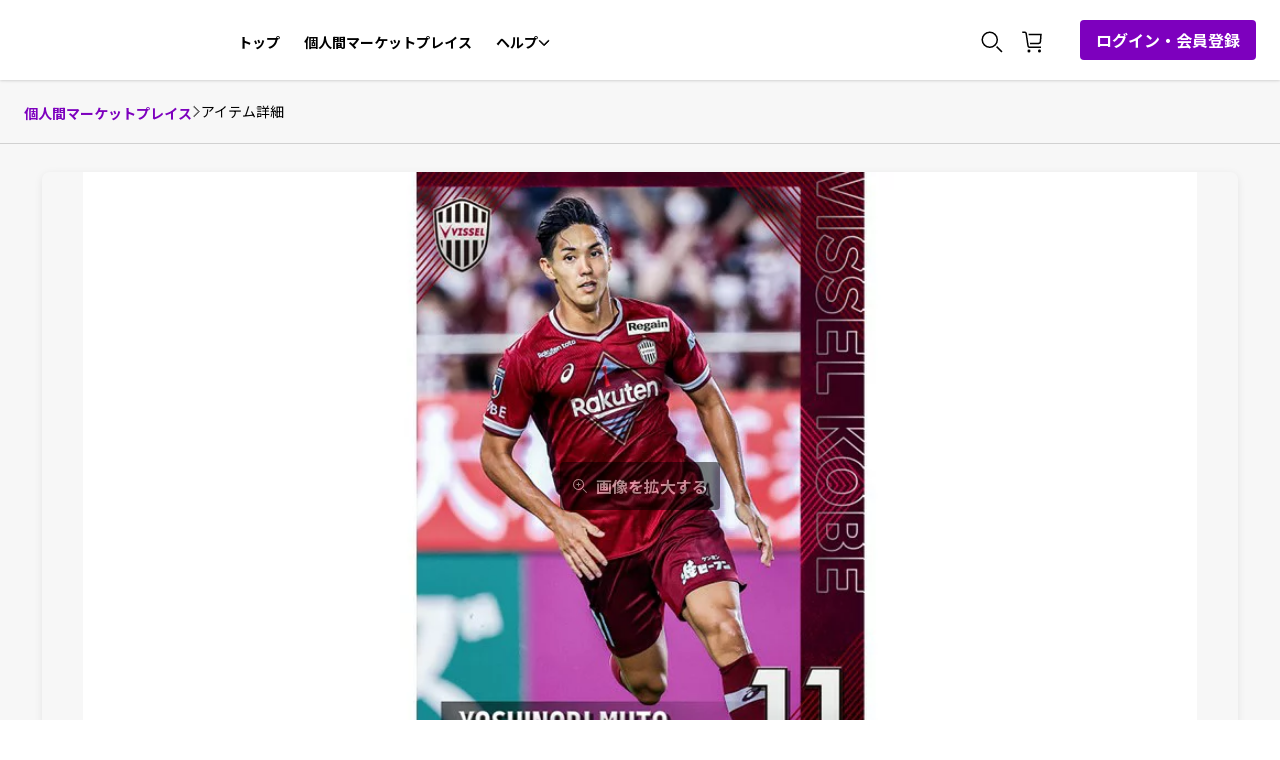

--- FILE ---
content_type: text/html; charset=utf-8
request_url: https://nft.rakuten.co.jp/moments/VK_1664934624_01c686927/
body_size: 80852
content:
<!DOCTYPE html><html lang="ja"><head><meta charSet="utf-8"/><meta name="viewport" content="width=device-width"/><link rel="shortcut icon" href="https://img.nft.rakuten.co.jp/app/marketplace/favicon_pu_new.ico"/><title>#11_YOSHINORI MUTO【2022.10.12_LIMITED】｜みんなのチケット</title><meta name="description" content="2022明治安田生命Ｊ1リーグ第27節 10/12(水)vs.湘南ベルマーレ チケット購入者限定の選手アイテムです。  選手:FW　11　武藤 嘉紀（YOSHINORI MUTO）  プロフィール： 生年月日 1992/7/15 身長・体重 179cm・72kg 出身地　東京都世田谷区"/><link rel="canonical" href="https://nft.rakuten.co.jp/moments/VK_1664934624_01c686927/"/><meta property="og:url" content="https://nft.rakuten.co.jp/moments/VK_1664934624_01c686927/"/><meta property="og:type" content="article"/><meta property="og:title" content="#11_YOSHINORI MUTO【2022.10.12_LIMITED】｜みんなのチケット"/><meta property="og:description" content=""/><meta property="og:image" content="https://img.nft.rakuten.co.jp/asset/VK/1352/thumbnail-fda1a9a49c1f4ff1abdad2fc4bc10b2c.jpeg"/><script type="module" src="https://unpkg.com/@google/model-viewer/dist/model-viewer.min.js"></script><meta name="next-head-count" content="12"/><script async="" src="/js/google_tag_manager.js"></script><script defer="" src="https://jp.rakuten-static.com/1/grp/banner/js/create.js"></script><script defer="" src="https://www.rakuten.co.jp/com/advance/ichiba/test_sp/sp/3819/condition.js"></script><script defer="" src="https://r.r10s.jp/com/ap/target/phoenix-2.7.2.min.js"></script><link rel="preload" href="/_next/static/css/03a1af8a42750197.css" as="style"/><link rel="stylesheet" href="/_next/static/css/03a1af8a42750197.css" data-n-g=""/><link rel="preload" href="/_next/static/css/bc6340d8be883171.css" as="style"/><link rel="stylesheet" href="/_next/static/css/bc6340d8be883171.css" data-n-p=""/><noscript data-n-css=""></noscript><script defer="" nomodule="" src="/_next/static/chunks/polyfills-c67a75d1b6f99dc8.js"></script><script src="/_next/static/chunks/webpack-ac4230404dc460d4.js" defer=""></script><script src="/_next/static/chunks/framework-a070cbfff3c750c5.js" defer=""></script><script src="/_next/static/chunks/main-dcf553e9d9ae6891.js" defer=""></script><script src="/_next/static/chunks/pages/_app-f32e71698445e6f0.js" defer=""></script><script src="/_next/static/chunks/2b7b2d2a-53b800fbab395145.js" defer=""></script><script src="/_next/static/chunks/8617-5b8d95481ff784b7.js" defer=""></script><script src="/_next/static/chunks/4841-13754d2dc236c32e.js" defer=""></script><script src="/_next/static/chunks/1876-459cbb0665b11fbb.js" defer=""></script><script src="/_next/static/chunks/5822-9de596d5b98a9e83.js" defer=""></script><script src="/_next/static/chunks/9533-b4856cf71472a651.js" defer=""></script><script src="/_next/static/chunks/8166-524afa7cb3555005.js" defer=""></script><script src="/_next/static/chunks/3987-c7140bd0f91076a9.js" defer=""></script><script src="/_next/static/chunks/9563-10e7e64dd4ab6546.js" defer=""></script><script src="/_next/static/chunks/8737-a61111507f4f87f1.js" defer=""></script><script src="/_next/static/chunks/9357-f7c652020222edc7.js" defer=""></script><script src="/_next/static/chunks/7166-d918604e7165dfbc.js" defer=""></script><script src="/_next/static/chunks/7903-1833bcf20524fbd4.js" defer=""></script><script src="/_next/static/chunks/pages/moments/%5Bid%5D-d51d92a2202c78db.js" defer=""></script><script src="/_next/static/5_sDh9XBgnAuLA8pNHLLH/_buildManifest.js" defer=""></script><script src="/_next/static/5_sDh9XBgnAuLA8pNHLLH/_ssgManifest.js" defer=""></script></head><body><noscript><iframe src="https://www.googletagmanager.com/ns.html?id=GTM-NPVQMRM" height="0" width="0" style="display:none;visibility:hidden"></iframe></noscript><div id="__next" data-reactroot=""><input type="hidden" name="rat" id="ratSinglePageApplicationLoad" value="true"/><script src="https://r.r10s.jp/com/rat/js/rat-main.js"></script><link rel="stylesheet" href="https://unpkg.com/scroll-hint@1.1.10/css/scroll-hint.css"/><script src="https://unpkg.com/scroll-hint@1.1.10/js/scroll-hint.js"></script><div><div class="max-h-[100px]" id="mkdiv_header_pitari"></div><div class="flex justify-center items-center px-24px h-64px min-l:h-80px sticky z-500 top-0 bg-white w-full m-auto xl:max-w-full m-auto" style="box-shadow:0px 1px 3px rgba(0, 0, 0, 0.1), 0px 1px 2px rgba(0, 0, 0, 0.06)"><div class="flex justify-start items-center flex-auto h-full false "><div class="min-s:block min-l:block flex-start"><a href="/?l-id=top_menu_logo" target="_self" class="no-underline undefined" id="id-/?l-id=top_menu_logo"><div class="cursor-pointer relative w-182px h-50px"><span style="box-sizing:border-box;display:block;overflow:hidden;width:initial;height:initial;background:none;opacity:1;border:0;margin:0;padding:0;position:absolute;top:0;left:0;bottom:0;right:0"><img alt="rakuten" src="[data-uri]" decoding="async" data-nimg="fill" style="position:absolute;top:0;left:0;bottom:0;right:0;box-sizing:border-box;padding:0;border:none;margin:auto;display:block;width:0;height:0;min-width:100%;max-width:100%;min-height:100%;max-height:100%;object-fit:cover"/><noscript><img alt="rakuten" sizes="100vw" srcSet="https://img.nft.rakuten.co.jp/app/marketplace/branding/logo-pc.svg 640w, https://img.nft.rakuten.co.jp/app/marketplace/branding/logo-pc.svg 750w, https://img.nft.rakuten.co.jp/app/marketplace/branding/logo-pc.svg 828w, https://img.nft.rakuten.co.jp/app/marketplace/branding/logo-pc.svg 1080w, https://img.nft.rakuten.co.jp/app/marketplace/branding/logo-pc.svg 1200w, https://img.nft.rakuten.co.jp/app/marketplace/branding/logo-pc.svg 1920w, https://img.nft.rakuten.co.jp/app/marketplace/branding/logo-pc.svg 2048w, https://img.nft.rakuten.co.jp/app/marketplace/branding/logo-pc.svg 3840w" src="https://img.nft.rakuten.co.jp/app/marketplace/branding/logo-pc.svg" decoding="async" data-nimg="fill" style="position:absolute;top:0;left:0;bottom:0;right:0;box-sizing:border-box;padding:0;border:none;margin:auto;display:block;width:0;height:0;min-width:100%;max-width:100%;min-height:100%;max-height:100%;object-fit:cover" loading="lazy"/></noscript></span></div></a></div><div class="hidden min-l:flex gap-1 px-5 h-full items-end"><a href="/?l-id=top_menu_nft" target="_self" class="no-underline group h-full  items-end flex" id="id-/?l-id=top_menu_nft"><label class="text-null font-bold text-14px cursor-pointer border-b-4 group-hover:border-primary min-l:pb-23px mt-6px pt-1 px-3 group-hover:text-primary border-transparent" aria-labelledby="トップ" data-testid="textValue-トップ">トップ</label></a><a href="/marketplace" target="_self" class="no-underline group h-full  items-end flex" id="id-/marketplace"><label class="text-null font-bold text-14px cursor-pointer border-b-4 group-hover:border-primary min-l:pb-23px mt-6px pt-1 px-3 group-hover:text-primary border-transparent" aria-labelledby="個人間マーケットプレイス" data-testid="textValue-個人間マーケットプレイス">個人間マーケットプレイス</label></a><div class="h-full"><div class="h-full" id="nft_help_menu"><span class="group h-full new-window-icon cursor-pointer flex gap-3 items-end justify-center hover:text-primary min-l:pb-23px pt-6px px-3 border-b-4 hover:border-primary border-transparent"><label class="text-null font-bold text-14px cursor-pointer" aria-labelledby="ヘルプ" data-testid="textValue-ヘルプ">ヘルプ</label><span class="inline-block mb-1.5 transition-all ease-in-out duration-300 "><svg fill="black" stroke="black" width="12" height="8" xmlns="http://www.w3.org/2000/svg"><path fill-rule="evenodd" clip-rule="evenodd" d="m10.953 1.827-.53-.53-4.345 4.345-4.345-4.345-.53.53 4.875 4.875 4.875-4.875Z" fill="current" stroke="current"></path></svg></span></span><div class="absolute border-t border-gray-300 z-10 shadow-md p-20px min-m:w-320px bg-white transition-all ease-in-out duration-300 border-none px-0 py-0 absolute overflow-hidden h-0" style="box-shadow:0px 2px 4px -1px rgba(0, 0, 0, 0.06), 0px 4px 6px -1px rgba(0, 0, 0, 0.10)"><div class="flex flex-col gap-y-2 py-1" id="close_06" style="box-shadow:inset 0px 1px 3px rgba(0, 0, 0, 0.1), inset 0px 1px 2px rgba(0, 0, 0, 0.06)"><a href="/beginners-guide?l-id=top_guide" target="_self" class="no-underline flex items-center cursor-pointer h-42px hover:text-primary pr-24px " id="id-/beginners-guide?l-id=top_guide"><label class="text-null font-bold text-14px pl-24px cursor-pointer" aria-labelledby="初心者ガイド" data-testid="textValue-初心者ガイド">初心者ガイド</label></a><a href="https://ticket.rakuten.co.jp/features/listing/?scid=wi_nft_top_help" target="_blank" class="no-underline new-window-icon flex items-center h-42px hover:text-primary pr-24px" id="id-https://ticket.rakuten.co.jp/features/listing/?scid=wi_nft_top_help"><span class="pl-24px flex items-center flex-auto justify-between hover:text-primary"><label class="text-null font-bold text-14px cursor-pointer" aria-labelledby="NFTチケット 出品ガイド" data-testid="textValue-NFTチケット 出品ガイド">NFTチケット 出品ガイド</label><span class="inline-block ml-3"><svg fill="black" width="14" height="12" xmlns="http://www.w3.org/2000/svg"><path fill-rule="evenodd" clip-rule="evenodd" d="M13 7.5H4V3h9v4.5ZM13 2H4V1h9v1ZM4 0h9a1 1 0 0 1 1 1v6.5a1 1 0 0 1-1 1H4a1 1 0 0 1-1-1V1a1 1 0 0 1 1-1ZM1 11h9V9.5h1V11a1 1 0 0 1-1 1H1a1 1 0 0 1-1-1V4.5a1 1 0 0 1 1-1h1v1H1V11Z" fill="current" stroke="current"></path></svg></span></span></a><a href="https://nft.faq.rakuten.net/s/" target="_blank" class="no-underline new-window-icon flex items-center h-42px hover:text-primary pr-24px" id="id-https://nft.faq.rakuten.net/s/"><span class="pl-24px flex items-center flex-auto justify-between hover:text-primary"><label class="text-null font-bold text-14px cursor-pointer" aria-labelledby="よくあるご質問" data-testid="textValue-よくあるご質問">よくあるご質問</label><span class="inline-block ml-3"><svg fill="black" width="14" height="12" xmlns="http://www.w3.org/2000/svg"><path fill-rule="evenodd" clip-rule="evenodd" d="M13 7.5H4V3h9v4.5ZM13 2H4V1h9v1ZM4 0h9a1 1 0 0 1 1 1v6.5a1 1 0 0 1-1 1H4a1 1 0 0 1-1-1V1a1 1 0 0 1 1-1ZM1 11h9V9.5h1V11a1 1 0 0 1-1 1H1a1 1 0 0 1-1-1V4.5a1 1 0 0 1 1-1h1v1H1V11Z" fill="current" stroke="current"></path></svg></span></span></a></div></div></div></div></div></div><div class="min-s:flex min-l:flex items-center h-full"><div class="flex min-l:items-center gap-2 min-l:mr-3 min-s:mr-5 mt-1 h-full false"><div class="cursor-pointer search-div h-full px-2 flex justify-end items-center icons-hover-color-primary"><button class="h-8" id="nft_search"><svg width="24" height="24" fill="none" xmlns="http://www.w3.org/2000/svg"><path fill-rule="evenodd" clip-rule="evenodd" d="M9.75 16.5A6.758 6.758 0 0 1 3 9.75 6.757 6.757 0 0 1 9.75 3a6.758 6.758 0 0 1 6.75 6.75 6.758 6.758 0 0 1-6.75 6.75Zm0-15a8.25 8.25 0 1 0 0 16.5 8.25 8.25 0 0 0 0-16.5ZM17.146 16.085c-.326.38-.68.735-1.06 1.06L21.44 22.5l1.06-1.061-5.354-5.354Z" fill="#000"></path></svg></button></div><a href="/cart" target="_self" class="no-underline h-full px-2 flex items-center icons-hover-color-primary" id="id-/cart"><button class="relative h-8"><svg width="24" height="24" fill="none" xmlns="http://www.w3.org/2000/svg"><path fill-rule="evenodd" clip-rule="evenodd" d="M9 19.5a1.5 1.5 0 1 0 .001 3.001A1.5 1.5 0 0 0 9 19.5ZM19.5 19.5a1.5 1.5 0 1 0 .001 3.001A1.5 1.5 0 0 0 19.5 19.5ZM8.8 15.861 6.933 3.415A2.237 2.237 0 0 0 4.708 1.5H2.25V3h2.458c.374 0 .686.268.741.638l1.867 12.446A2.237 2.237 0 0 0 9.541 18H21v-1.5H9.541a.745.745 0 0 1-.741-.639Z" fill="#000"></path><path fill-rule="evenodd" clip-rule="evenodd" d="m8.505 3.75.225 1.5h11.409l-.436 6.107a1.506 1.506 0 0 1-1.496 1.393H9.855l.225 1.5h8.127a3 3 0 0 0 2.992-2.786l.55-7.714H8.506Z" fill="#000"></path></svg></button></a></div><div class="flex"><button data-testid="NFTLoginButton" class="s:hidden m:hidden self-center min-l:block bg-primary px-4 py-2 rounded ml-16px text-white hover:bg-rakuten-contained-button-hover border-solid border-primary hover:text-white outlined-button" id="nft_login"><label class="text-white font-bold text-16px cursor-pointer" aria-labelledby="ログイン・会員登録" data-testid="textValue-ログイン・会員登録">ログイン・会員登録</label></button></div></div></div><div class="pageHeight xl:max-w-full min-w-320px m-auto"><div class="m-auto bg-sell-moment-agreement-box xl:max-w-full"><div class="py-5 items-center flex gap-4 ml-6 xl:max-w-full min-w-0" style="overflow:auto;white-space:nowrap"><a href="/marketplace?sort=last_updated_date&amp;limit=12" target="_self" class="no-underline text-sm font-bold cursor-pointer text-primary pt-3px hover:underline" id="id-/marketplace?sort=last_updated_date&amp;limit=12">個人間マーケットプレイス</a><span><svg fill="#686868" stroke="#686868" width="9" height="13" xmlns="http://www.w3.org/2000/svg"><path fill-rule="evenodd" clip-rule="evenodd" d="m2.23 1.219-.574.574L6.363 6.5l-4.707 4.707.575.574L7.51 6.5l-5.28-5.281Z" fill="current" stroke="current"></path></svg></span><span class="font-normal text-14px text-black" data-testid="breadcrumb-アイテム詳細">アイテム詳細</span></div><hr class="border-2px border-rakuten-border min-s:w-full xl:max-w-full mb-7"/><div class="pb-10 m-auto m:mx-40px mx-42px s:mx-16px xl:mx-auto  xl:max-w-1356px"><div class="flex-col min-xl:inline-flex items-center min-xl:flex-row w-full"><div class="flex-col w-full min-xl:w-1/2 xl:max-w-668px asset-card l:mb-0 moment-details-card"><div class="s:h-200px m:h-459px l:h-[628px] xl:h-445px border-radius-8px"><div class="h-full w-full s:h-200px m:h-459px l:h-[628px] xl:h-445px"><div class="h-full w-full relative"><div class="w-full h-full"><img src="https://img.nft.rakuten.co.jp/asset/VK/1352/thumbnail-fda1a9a49c1f4ff1abdad2fc4bc10b2c.jpeg" alt="#11_YOSHINORI MUTO【2022.10.12_LIMITED】" class="h-full w-full max-l:object-contain rounded-4px h-full w-full s:h-200px m:h-459px l:h-[628px] xl:h-445px border-8px-4px object-contain" data-testid="imageViewer"/></div><div class="absolute inset-0 z-40 bg-background-image border-image-border-color h-full w-full bg-opacity-0 hover:bg-black hover:bg-opacity-50 flex justify-center items-center cursor-pointer asset-image" data-testid="imageViewerButton"><div class="flex flex-row bg-black opacity-50 rounded h-height-fit p-3 text-white z-50 xl:transform xl:scale-150 cursor-pointer items-center"><div class="mr-2"><svg width="16" height="16" fill="none" xmlns="http://www.w3.org/2000/svg"><path fill-rule="evenodd" clip-rule="evenodd" d="M7 4.5H6V6H4.5v1H6v1.5h1V7h1.5V6H7V4.5Z" fill="#fff"></path><path fill-rule="evenodd" clip-rule="evenodd" d="M6.5 11A4.505 4.505 0 0 1 2 6.5C2 4.019 4.019 2 6.5 2S11 4.019 11 6.5 8.981 11 6.5 11Zm0-10a5.5 5.5 0 1 0 0 11 5.5 5.5 0 0 0 0-11ZM11.43 10.724c-.217.253-.453.49-.706.707l3.57 3.57.706-.708-3.57-3.57Z" fill="#fff"></path></svg></div><label class="text-null  text-xs font-bold text-base text-white" aria-labelledby="画像を拡大する" data-testid="textValue-画像を拡大する">画像を拡大する</label></div></div></div></div></div><div class="bg-white &quot;min-m:h-64px&quot; 
                     border-radius-8px w-full video-details"><div class="inline-flex max-m:p-16px py-16px l:px-24px px-16px items-center w-full h-full justify-between"><div class="inline-flex s:flex-col min-m:items-center gap-12px"><div class="flex bg-[#F7F7F7] rounded px-8px py-6px s:py-4px s:px-6px text-center w-max font-bold text-11px items-center"><svg width="16" height="16" fill="none" xmlns="http://www.w3.org/2000/svg"><path fill-rule="evenodd" clip-rule="evenodd" d="M2 13.5h12v-11H2v11Zm12-12H2a1 1 0 0 0-1 1v11a1 1 0 0 0 1 1h12a1 1 0 0 0 1-1v-11a1 1 0 0 0-1-1Z" fill="#000"></path><path fill-rule="evenodd" clip-rule="evenodd" d="M10.25 7a.75.75 0 1 0 0-1.5.75.75 0 0 0 0 1.5Z" fill="#000"></path><path fill-rule="evenodd" clip-rule="evenodd" d="M4 4.5h8v4.789l-1.777-1.777-1.5 1.499-2.5-2.5L4 8.735V4.5Zm0 7v-1.352l2.223-2.222 3.064 3.063.706-.707-.563-.563.793-.793L12 10.703v.797H4Zm-1 1h10v-9H3v9Z" fill="#000"></path></svg><label class="text-14px font-normal ml-8px leading-18px">画像</label></div></div><div class="h-full"></div></div></div></div><div class="min-xl:w-1/2 xl:max-w-668px min-xl:ml-20px bg-white s:px-16px px-24px py-24px mt-20px xl:mt-0px moment-details-card"><div class="inline-flex w-full items-center"><div class="inline-flex cursor-pointer hover:text-primary cp-details s:max-w-[60%] items-center"><div class="w-24px h-24px rounded-full border-rakuten-border border-1px flex-none logo-div"><img src="https://img.nft.rakuten.co.jp/asset/VK/button-fc191cdd39164b05823b324d2b53834b.svg" class="w-full h-full rounded-full"/></div><div class="ml-8px text-12px font-bold flex items-center cp-name">VISSEL KOBE</div></div><div class="ml-auto inline-flex"><div class="p-4px inline-flex items-center mr-8px" id="favourite-moment"><div class="inline-flex items-center justify-center w-auto cursor-pointer"><div class="mr-2"><svg class=" cursor-pointer" fill="transparent" stroke="black" class="class" xmlns="http://www.w3.org/2000/svg" width="16" height="16"><path fill-rule="evenodd" clip-rule="evenodd" d="M15 5.292C15 3.198 13.312 1.5 11.231 1.5A3.759 3.759 0 0 0 8 3.346 3.759 3.759 0 0 0 4.769 1.5C2.687 1.5 1 3.198 1 5.292 1 10.165 8 14.5 8 14.5s7-4.334 7-9.209" fill="current" stroke="stroke"></path></svg></div></div></div><div class="p-4px inline-flex items-center" id="share-button"><div class="flex items-center #686868 shareContainer cursor-pointer self-center" style="align-self:auto"><svg class="mr-1 shareSvg" fillColor="transparent" fill="" width="14" height="14" xmlns="http://www.w3.org/2000/svg"><path fill-rule="evenodd" clip-rule="evenodd" d="M10 11.25a1.251 1.251 0 0 1 2.5 0 1.251 1.251 0 0 1-2.5 0ZM1.5 7c0-.689.56-1.25 1.25-1.25S4 6.311 4 7a1.251 1.251 0 0 1-2.5 0ZM10 2.75c0-.689.56-1.25 1.25-1.25s1.25.561 1.25 1.25S11.94 4 11.25 4 10 3.439 10 2.75ZM.5 7a2.25 2.25 0 0 0 2.25 2.25c.658 0 1.244-.287 1.656-.738l4.637 2.318a2.236 2.236 0 0 0-.043.42A2.25 2.25 0 1 0 11.25 9c-.74 0-1.392.363-1.802.915L4.896 7.639C4.957 7.435 5 7.223 5 7c0-.223-.043-.436-.104-.639l4.552-2.276A2.24 2.24 0 0 0 11.25 5 2.25 2.25 0 1 0 9 2.75c0 .144.017.284.043.42L4.406 5.488A2.236 2.236 0 0 0 2.75 4.75 2.25 2.25 0 0 0 .5 7Z" fill="fill"></path><path xmlns="http://www.w3.org/2000/svg" fill-rule="evenodd" clip-rule="evenodd" d="M2.5 5c.601 0 1.135.27 1.5.69l5.546-2.772A1.995 1.995 0 0 1 11.5.5a2 2 0 0 1 0 4c-.601 0-1.134-.27-1.5-.69L4.454 6.582a1.995 1.995 0 0 1 0 .837l5.544 2.772c.367-.42.9-.691 1.501-.691a2 2 0 1 1-1.954 1.582L4 8.309C3.633 8.73 3.1 9 2.5 9a2 2 0 0 1 0-4Z" fill="fillColor"></path></svg><span class="fs-12 text-xs text-#686868">シェア</span></div></div></div></div><div class="s:mt-16px mt-24px text-series_color text-14px leading-18px font-normal">2022_PLAYERS NFT COLLECTION</div><div class="mt-8px font-bold s:text-20px text-28px leading-[34px] s:leading-[26px] xl:min-h-37px break-all">#11_YOSHINORI MUTO【2022.10.12_LIMITED】</div><div class="s:mt-31px flex mt-47px "><div class="text-18px s:text-14px font-normal">購入可能数:<span class="ml-8px font-bold leading-20px s:text-18px">8</span></div><div class="ml-28px text-18px items-center flex s:text-14px">流通数:<span class="ml-8px font-bold s:text-18px">349</span><div class="relative info inline-flex items-center"><div class="moment-details-tooltip absolute below-xl-tooltip"><div class=" bg-rakuten-table-header w-200px s:w-160px p-12px text-12px flex rounded-lg text-left">ユーザーが所有しているトークン数</div><div class="tooltip-tip w-10px h-8px bg-rakuten-table-header "></div></div><svg class="text-primary inline-flex ml-7px relative mt-3px" width="16" height="16" fill="none" xmlns="http://www.w3.org/2000/svg"><path d="M8 1a7 7 0 1 0 0 14A7 7 0 0 0 8 1Zm0 13A6 6 0 1 1 8 2a6 6 0 0 1 0 12Z" fill="currentColor"></path><path d="M8 6.075a.76.76 0 0 1-.57-.235.77.77 0 0 1-.225-.555A.775.775 0 0 1 8 4.5a.8.8 0 0 1 .58.23.78.78 0 0 1 .225.555.77.77 0 0 1-.225.555.785.785 0 0 1-.58.235ZM7.325 11.5V6.615h1.33V11.5h-1.33Z" fill="currentColor"></path></svg></div></div></div><div class="rakuten-border mt-15px" style="border-width:0.5px"></div><div class="mt-15px inline-flex"><div class="flex flex-col"><label class="text-null  text-16px s:text-14px text-16px leading-18px" aria-labelledby="最低価格" data-testid="textValue-最低価格">最低価格</label><section class="inline-flex"><label class="text-null font-bold text-20px overflow-ellipsis whitespace-nowrap overflow-hidden s:text-20px text-24px" aria-labelledby="300" data-testid="textValue-300">300</label><div class="inline-flex mb-4px items-end"><label class="text-null font-bold text-12px mx-2px" aria-labelledby="円" data-testid="textValue-円">円</label></div></section></div><div class="w-1px bg-rakuten-border ml-35px mr-35px s:ml-23px s:mr-23px h:40px mt-2px"></div><div class="flex flex-col"><label class="text-null  text-14px s:text-14px text-16px leading-18px" aria-labelledby="最高価格" data-testid="textValue-最高価格">最高価格</label><section class="inline-flex"><label class="text-null font-bold text-20px overflow-ellipsis whitespace-nowrap overflow-hidden s:text-20px text-24px" aria-labelledby="5,000" data-testid="textValue-5,000">5,000</label><div class="inline-flex mb-4px items-end"><label class="text-null font-bold text-12px mx-2px" aria-labelledby="円" data-testid="textValue-円">円</label></div></section></div></div><button class="s:w-full mb-3 h-52px rounded font-bold text-[16px] leading-5 bg-primary text-white hover:bg-rakuten-contained-button-hover border-solid border-primary hover:text-white outlined-button s:mt-28px mt-28px w-max py-8px px-4 justify-center items-center flex min-m:px-24px min-m:py-16px min-m:min-w-240px" id="add-to-cart">選択して購入する</button><div class="min-s:w-full flex gap-12px"><div class="flex gap-3 py-2"><svg fill="#006497" width="18" height="18" class="flex-shrink-0" viewBox="0 0 24 24" xmlns="http://www.w3.org/2000/svg"><path d="M12 1.5a10.5 10.5 0 1 0 0 21 10.5 10.5 0 0 0 0-21ZM12 21a9 9 0 1 1 0-18 9 9 0 0 1 0 18Z" fill="current"></path><path d="M12 9.113a1.14 1.14 0 0 1-.855-.353 1.156 1.156 0 0 1-.338-.832A1.164 1.164 0 0 1 12 6.75a1.2 1.2 0 0 1 .87.345 1.17 1.17 0 0 1 .338.833 1.154 1.154 0 0 1-.338.832 1.177 1.177 0 0 1-.87.353Zm-1.012 8.137V9.923h1.995v7.327h-1.995Z" fill="current"></path></svg><p class="text-price-updated text-14px leading-[18px]">こちらのアイテムは個人間マーケットプレイスで出品・購入ができます。</p></div></div></div></div><div class="mt-20px"><div class="w-full bg-white flex s:items-center s:flex-col   xl:gap-20px l:gap-10px m:gap-10px 
     
      py-28px s:px-16px px-24px  moment-details-card   s:py-20px"><div class="rounded flex flex-col s:w-full w-1/2 xl:w-472px"><span class="font-bold text-20px block leading-28px s:leading-24px">過去の平均取引価格</span><span class="s:text-14px s:leading-24px text-16px mt-24px s:mt-12px">現時点までの取引価格をもとに記載しております。</span></div><div class="s:w-full  
          h-146px
          bg-page-bg border-1px border-rakuten-border radius-4px min-m:flex-1 
        s:mt-24px py-16px px-20px 
        rounded-4px l:mt-0 s:w-full w-max xl:max-w-836px xl:ml-auto"><div class="relative w-full h-16px " id="arrowIcon" style="top:50%;transform:translate(0, -50%)"><div class="w-full h-6px bg-#D1D1D1 relative"><span class="absolute top-0 z-10" style="font-size:7px;left:20px;top:-9px"><svg width="15" height="10" fill="none" xmlns="http://www.w3.org/2000/svg"><path d="m14.25 0-7 10-7-10h14Z" fill="url(#a)"></path><defs><linearGradient id="a" x1=".25" y1="5" x2="9.745" y2="11.54" gradientUnits="userSpaceOnUse"><stop stop-color="#7000A9"></stop><stop offset=".531" stop-color="#BA35FF"></stop><stop offset=".95" stop-color="#D78BFF"></stop></linearGradient></defs></svg></span><span class="mt-8px font-bold leading-9 block absolute text-24px inline-flex" style="top:-58px;left:-1px">417<!-- --> <div class="inline-flex mb-6px items-end"><span class="text-xs inline-block ml-2px font-bold font-bold">円</span></div></span><div class="flex justify-between absolute mt-18px w-full"><div class="w-fit"><span class="font-normal text-14px s:text-14px text-#686868 block">最低価格</span><div class=" font-bold leading-6 block text-xl inline-flex"><div>300</div><div class="inline-flex mb-2px items-end"><span class="text-xs inline-block ml-2px font-bold">円</span></div></div></div><div class="w-fit text-right"><span class="font-normal text-14px text-#686868 block">最高価格</span><div class=" font-bold leading-6 block text-xl inline-flex"><div>500</div><div class="inline-flex mb-2px items-end"><span class="text-xs inline-block ml-2px font-bold">円</span></div></div></div></div></div></div></div><span class="flex align-baseline justify-items-start w-full min-m:hidden"><div class="w-full flex justify-center cursor-pointer w-max"><a href="https://nft.faq.rakuten.net/s/detail/000006802" target="_blank" class="block mt-24px  text-primary font-bold text-sm leading-[18px] min-l:flex min-l:justify-center min-l:items-center s:text-left undefined"><p class="flex items-center"><svg class="mr-2 flex-shrink-0" width="16" height="16" fill="none" xmlns="http://www.w3.org/2000/svg"><path d="M8 1a7 7 0 1 0 0 14A7 7 0 0 0 8 1Zm0 13A6 6 0 1 1 8 2a6 6 0 0 1 0 12Z" fill="currentColor"></path><path d="M8 6.075a.76.76 0 0 1-.57-.235.77.77 0 0 1-.225-.555A.775.775 0 0 1 8 4.5a.8.8 0 0 1 .58.23.78.78 0 0 1 .225.555.77.77 0 0 1-.225.555.785.785 0 0 1-.58.235ZM7.325 11.5V6.615h1.33V11.5h-1.33Z" fill="currentColor"></path></svg>各数値について</p></a></div></span></div></div><div class="flex flex-col moment-details-card bg-white s:mt-16px mt-20px s:px-16px px-24px py-28px s:py-20px"><section class="flex flex-col items-start " data-testid="aboutTheMoment"><p class="text-xl font-bold leading-[26px]">アイテムについて</p><p class="text-base mt-20px whitespace-pre-wrap w-full break-words">2022明治安田生命Ｊ1リーグ第27節 10/12(水)vs.湘南ベルマーレ チケット購入者限定の選手アイテムです。  選手:FW　11　武藤 嘉紀（YOSHINORI MUTO）  プロフィール： 生年月日 1992/7/15 身長・体重 179cm・72kg 出身地　東京都世田谷区</p></section><div class="min-m:inline-flex s:flex s:flex-col m:flex m:flex-col mt-20px s:gap-8px m:gap-8px"><div class="flex min-s:flex-col min-m:flex-row"><section class="flex"><div class="flex rounded border border-rakuten-border p-12px bg-white items-center" data-testid="timeStamp"><svg class="mt-3px mr-10px" width="14" height="14" fill="none" xmlns="http://www.w3.org/2000/svg"><path fill-rule="evenodd" clip-rule="evenodd" d="M11 1.5h1.5a1 1 0 0 1 1 1V6H.5V2.5a1 1 0 0 1 1-1H3v-1h1v1h6v-1h1v1ZM1.5 5h11V2.5H11V4h-1V2.5H4V4H3V2.5H1.5V5Zm0 7.5h11V7h1v5.5a1 1 0 0 1-1 1h-11a1 1 0 0 1-1-1V7h1v5.5ZM5 8v1H3V8h2Zm0 3v-1H3v1h2Zm1-3h2v1H6V8Zm2 2H6v1h2v-1Zm3-2v1H9V8h2Zm0 3v-1H9v1h2Z" fill="#000"></path></svg><label class="text-null font-bold text-14px mr-12px pt-3px" aria-labelledby="リリース日:" data-testid="textValue-リリース日:">リリース日:</label><label class="text-null  text-14px pt-3px" aria-labelledby="2022/10/07" data-testid="textValue-2022/10/07">2022/10/07</label></div></section></div><div class="w-max border border-rakuten-border p-12px rounded flex items-center min-l:ml-8px 
            "><svg class="mr-10px" width="12" height="14" fill="none" xmlns="http://www.w3.org/2000/svg"><path fill-rule="evenodd" clip-rule="evenodd" d="M1.5 13h9V5h1v8a1 1 0 0 1-1 1h-9a1 1 0 0 1-1-1V1a1 1 0 0 1 1-1h5v1h-5v12Zm7-9h3l-4-4v3a1 1 0 0 0 1 1ZM5 6h4V5H5v1Zm0 2.5h4v-1H5v1ZM4 11H3v-1h1v1Zm5 0H5v-1h4v1ZM4 8.5H3v-1h1v1ZM4 6H3V5h1v1Z" fill="#000"></path></svg><label class="text-null font-bold text-xs text-14px mr-12px" aria-labelledby="発行数:" data-testid="textValue-発行数:">発行数:</label><label class="text-null  text-14px overflow-ellipsis whitespace-nowrap overflow-hidden" aria-labelledby="1500" data-testid="textValue-1500">1500</label></div></div></div><div class="flex flex-col moment-details-card bg-white s:mt-16px mt-20px s:px-16px s:py-20px px-24px py-28px"><section class="flex flex-col items-start" data-testid="category"><label class="text-null font-bold text-xl null" aria-labelledby="シリーズについて" data-testid="textValue-シリーズについて">シリーズについて</label><label class="text-null font-bold text-base mt-20px" aria-labelledby="2022_PLAYERS NFT COLLECTION" data-testid="textValue-2022_PLAYERS NFT COLLECTION">2022_PLAYERS NFT COLLECTION</label><label class="text-null  text-base mt-8px" aria-labelledby="ヴィッセル神戸初のNFT！2022年９月・10月のＪ1リーグホームゲーム各試合のチケット購入者へ、試合日ごとに異なる選手のNFTをプレゼント！

■NFTプレゼント対象試合
・9/10(土)vs.名古屋
・9/14(水)vs.FC東京
・9/18(日)vs.Ｇ大阪
・10/8(土)vs.広島
・10/12(水)vs.湘南

NFTは選手ごとにカラーバージョンとゴールドバージョンの2種類。上記５試合で全31選手・62種類発行します！

どの選手が当たるかはお楽しみです！" data-testid="textValue-ヴィッセル神戸初のNFT！2022年９月・10月のＪ1リーグホームゲーム各試合のチケット購入者へ、試合日ごとに異なる選手のNFTをプレゼント！

■NFTプレゼント対象試合
・9/10(土)vs.名古屋
・9/14(水)vs.FC東京
・9/18(日)vs.Ｇ大阪
・10/8(土)vs.広島
・10/12(水)vs.湘南

NFTは選手ごとにカラーバージョンとゴールドバージョンの2種類。上記５試合で全31選手・62種類発行します！

どの選手が当たるかはお楽しみです！">ヴィッセル神戸初のNFT！2022年９月・10月のＪ1リーグホームゲーム各試合のチケット購入者へ、試合日ごとに異なる選手のNFTをプレゼント！

■NFTプレゼント対象試合
・9/10(土)vs.名古屋
・9/14(水)vs.FC東京
・9/18(日)vs.Ｇ大阪
・10/8(土)vs.広島
・10/12(水)vs.湘南

NFTは選手ごとにカラーバージョンとゴールドバージョンの2種類。上記５試合で全31選手・62種類発行します！

どの選手が当たるかはお楽しみです！</label></section></div><div class="flex flex-col moment-details-card bg-white s:mt-16px mt-20px s:px-16px s:py-20px px-24px py-28px"><div class="flex"><label class="text-null font-bold text-xl mb-21px flex-auto" aria-labelledby="取引履歴" data-testid="textValue-取引履歴">取引履歴</label></div><div class="overflow-auto "><div class="!overflow-y-hidden js-scrollable hide-table-scrollbar"><table class="min-l:min-w-full w-[840px] overflow-y-hidden overscroll-x-auto border border-moments-border-color divide-y divide-gray-200"><thead class="bg-page-bg border-b border-#B6B6B6"><tr><th scope="col" class="p-4 text-left text-14px leading-[18px] font-bold uppercase h-[56px]"><span class="inline-flex overflow-ellipsis whitespace-nowrap">シリアル番号</span></th><th scope="col" class="p-4 text-left text-14px leading-[18px] font-bold uppercase h-[56px]"><span class="inline-flex overflow-ellipsis whitespace-nowrap">価格</span></th><th scope="col" class="p-4 text-left text-14px leading-[18px] font-bold uppercase h-[56px]"><span class="inline-flex overflow-ellipsis whitespace-nowrap">出品者</span></th><th scope="col" class="p-4 text-left text-14px leading-[18px] font-bold uppercase h-[56px]"><span class="inline-flex overflow-ellipsis whitespace-nowrap">購入者</span></th><th scope="col" class="p-4 text-left text-14px leading-[18px] font-bold uppercase h-[56px]"><span class="inline-flex overflow-ellipsis whitespace-nowrap">取引日</span></th><th scope="col" class="p-4 text-left text-14px font-bold text-black uppercase leading-[18px]"></th></tr></thead><tbody><tr class="border-b border-moments-border-color hover:bg-table-color text-14px leading-[18px]"><td class="p-4 whitespace-nowrap w-[128px] h-[52px]"><span class="text-gray-900">#814</span></td><td class="p-4 whitespace-nowrap min-l:w-auto w-[152px]"><div class="text-14px text-gray-900">-</div></td><td class="p-4 whitespace-nowrap min-l:w-auto w-[152px]"><a href="https://nft.rakuten.co.jp/public-profile/-" target="_blank" class="no-underline pointer-events-none" id="id-https://nft.rakuten.co.jp/public-profile/-"><div class="font-normal text-gray-900" data-testid="seller--">-</div></a></td><td class="p-4 whitespace-nowrap min-l:w-auto w-[152px]"><a href="https://nft.rakuten.co.jp/public-profile/heppa" target="_blank" class="no-underline " id="id-https://nft.rakuten.co.jp/public-profile/heppa"><div class="font-normal text-gray-900  cursor-pointer text-[#7D00BE] hover:underline underline-offset-4" data-testid="buyer-heppa">heppa</div></a></td><td class="p-4 whitespace-nowrap w-[170px]"><div class="text-gray-900">2024/02/11 - 12:19</div></td><td class="p-4 whitespace-nowrap w-[84px]"><div class="origin-center flex items-center cursor-pointer"><div class="mr-5px"><svg width="16" height="16" fill="none" xmlns="http://www.w3.org/2000/svg"><path fill-rule="evenodd" clip-rule="evenodd" d="M3.75 12.5c-.965 0-1.75-.785-1.75-1.75S2.785 9 3.75 9s1.75.785 1.75 1.75-.785 1.75-1.75 1.75Zm2.75-1.75a2.75 2.75 0 1 0-1.224 2.287L7.239 15 8 14.239l-1.963-1.963c.293-.437.463-.961.463-1.526Z" fill="#7D00BE"></path><path fill-rule="evenodd" clip-rule="evenodd" d="M9.5 1a5.5 5.5 0 0 0-5.474 6.014c.364.026.713.105 1.04.228A4.48 4.48 0 0 1 5 6.5C5 4.019 7.019 2 9.5 2 11.982 2 14 4.019 14 6.5S11.982 11 9.5 11a4.467 4.467 0 0 1-2.011-.48c.004.076.011.152.011.23 0 .287-.035.566-.096.834A5.5 5.5 0 1 0 9.5 1Z" fill="#7D00BE"></path><path fill-rule="evenodd" clip-rule="evenodd" d="M8.5 4v3.5h4v-1h-3V4h-1Z" fill="#7D00BE"></path></svg></div><span class="text-primary font-bold">詳細</span></div></td></tr><tr class="border-b border-moments-border-color hover:bg-table-color text-14px leading-[18px]"><td class="p-4 whitespace-nowrap w-[128px] h-[52px]"><span class="text-gray-900">#91</span></td><td class="p-4 whitespace-nowrap min-l:w-auto w-[152px]"><div class="text-14px text-gray-900">-</div></td><td class="p-4 whitespace-nowrap min-l:w-auto w-[152px]"><a href="https://nft.rakuten.co.jp/public-profile/-" target="_blank" class="no-underline pointer-events-none" id="id-https://nft.rakuten.co.jp/public-profile/-"><div class="font-normal text-gray-900" data-testid="seller--">-</div></a></td><td class="p-4 whitespace-nowrap min-l:w-auto w-[152px]"><a href="https://nft.rakuten.co.jp/public-profile/handy" target="_blank" class="no-underline " id="id-https://nft.rakuten.co.jp/public-profile/handy"><div class="font-normal text-gray-900  cursor-pointer text-[#7D00BE] hover:underline underline-offset-4" data-testid="buyer-handy">handy</div></a></td><td class="p-4 whitespace-nowrap w-[170px]"><div class="text-gray-900">2023/10/17 - 00:16</div></td><td class="p-4 whitespace-nowrap w-[84px]"><div class="origin-center flex items-center cursor-pointer"><div class="mr-5px"><svg width="16" height="16" fill="none" xmlns="http://www.w3.org/2000/svg"><path fill-rule="evenodd" clip-rule="evenodd" d="M3.75 12.5c-.965 0-1.75-.785-1.75-1.75S2.785 9 3.75 9s1.75.785 1.75 1.75-.785 1.75-1.75 1.75Zm2.75-1.75a2.75 2.75 0 1 0-1.224 2.287L7.239 15 8 14.239l-1.963-1.963c.293-.437.463-.961.463-1.526Z" fill="#7D00BE"></path><path fill-rule="evenodd" clip-rule="evenodd" d="M9.5 1a5.5 5.5 0 0 0-5.474 6.014c.364.026.713.105 1.04.228A4.48 4.48 0 0 1 5 6.5C5 4.019 7.019 2 9.5 2 11.982 2 14 4.019 14 6.5S11.982 11 9.5 11a4.467 4.467 0 0 1-2.011-.48c.004.076.011.152.011.23 0 .287-.035.566-.096.834A5.5 5.5 0 1 0 9.5 1Z" fill="#7D00BE"></path><path fill-rule="evenodd" clip-rule="evenodd" d="M8.5 4v3.5h4v-1h-3V4h-1Z" fill="#7D00BE"></path></svg></div><span class="text-primary font-bold">詳細</span></div></td></tr><tr class="border-b border-moments-border-color hover:bg-table-color text-14px leading-[18px]"><td class="p-4 whitespace-nowrap w-[128px] h-[52px]"><span class="text-gray-900">#336</span></td><td class="p-4 whitespace-nowrap min-l:w-auto w-[152px]"><div class="text-14px text-gray-900">-</div></td><td class="p-4 whitespace-nowrap min-l:w-auto w-[152px]"><a href="https://nft.rakuten.co.jp/public-profile/-" target="_blank" class="no-underline pointer-events-none" id="id-https://nft.rakuten.co.jp/public-profile/-"><div class="font-normal text-gray-900" data-testid="seller--">-</div></a></td><td class="p-4 whitespace-nowrap min-l:w-auto w-[152px]"><a href="https://nft.rakuten.co.jp/public-profile/sonchi" target="_blank" class="no-underline " id="id-https://nft.rakuten.co.jp/public-profile/sonchi"><div class="font-normal text-gray-900  cursor-pointer text-[#7D00BE] hover:underline underline-offset-4" data-testid="buyer-sonchi">sonchi</div></a></td><td class="p-4 whitespace-nowrap w-[170px]"><div class="text-gray-900">2023/10/16 - 20:10</div></td><td class="p-4 whitespace-nowrap w-[84px]"><div class="origin-center flex items-center cursor-pointer"><div class="mr-5px"><svg width="16" height="16" fill="none" xmlns="http://www.w3.org/2000/svg"><path fill-rule="evenodd" clip-rule="evenodd" d="M3.75 12.5c-.965 0-1.75-.785-1.75-1.75S2.785 9 3.75 9s1.75.785 1.75 1.75-.785 1.75-1.75 1.75Zm2.75-1.75a2.75 2.75 0 1 0-1.224 2.287L7.239 15 8 14.239l-1.963-1.963c.293-.437.463-.961.463-1.526Z" fill="#7D00BE"></path><path fill-rule="evenodd" clip-rule="evenodd" d="M9.5 1a5.5 5.5 0 0 0-5.474 6.014c.364.026.713.105 1.04.228A4.48 4.48 0 0 1 5 6.5C5 4.019 7.019 2 9.5 2 11.982 2 14 4.019 14 6.5S11.982 11 9.5 11a4.467 4.467 0 0 1-2.011-.48c.004.076.011.152.011.23 0 .287-.035.566-.096.834A5.5 5.5 0 1 0 9.5 1Z" fill="#7D00BE"></path><path fill-rule="evenodd" clip-rule="evenodd" d="M8.5 4v3.5h4v-1h-3V4h-1Z" fill="#7D00BE"></path></svg></div><span class="text-primary font-bold">詳細</span></div></td></tr><tr class="border-b border-moments-border-color hover:bg-table-color text-14px leading-[18px]"><td class="p-4 whitespace-nowrap w-[128px] h-[52px]"><span class="text-gray-900">#351</span></td><td class="p-4 whitespace-nowrap min-l:w-auto w-[152px]"><div class="text-14px text-gray-900">500<!-- -->円</div></td><td class="p-4 whitespace-nowrap min-l:w-auto w-[152px]"><a href="https://nft.rakuten.co.jp/public-profile/junya082325" target="_blank" class="no-underline " id="id-https://nft.rakuten.co.jp/public-profile/junya082325"><div class="font-normal text-gray-900  cursor-pointer text-[#7D00BE] hover:underline underline-offset-4" data-testid="seller-junya082325">junya082325</div></a></td><td class="p-4 whitespace-nowrap min-l:w-auto w-[152px]"><a href="https://nft.rakuten.co.jp/public-profile/monmonger" target="_blank" class="no-underline " id="id-https://nft.rakuten.co.jp/public-profile/monmonger"><div class="font-normal text-gray-900  cursor-pointer text-[#7D00BE] hover:underline underline-offset-4" data-testid="buyer-monmonger">monmonger</div></a></td><td class="p-4 whitespace-nowrap w-[170px]"><div class="text-gray-900">2023/04/23 - 10:03</div></td><td class="p-4 whitespace-nowrap w-[84px]"><div class="origin-center flex items-center cursor-pointer"><div class="mr-5px"><svg width="16" height="16" fill="none" xmlns="http://www.w3.org/2000/svg"><path fill-rule="evenodd" clip-rule="evenodd" d="M3.75 12.5c-.965 0-1.75-.785-1.75-1.75S2.785 9 3.75 9s1.75.785 1.75 1.75-.785 1.75-1.75 1.75Zm2.75-1.75a2.75 2.75 0 1 0-1.224 2.287L7.239 15 8 14.239l-1.963-1.963c.293-.437.463-.961.463-1.526Z" fill="#7D00BE"></path><path fill-rule="evenodd" clip-rule="evenodd" d="M9.5 1a5.5 5.5 0 0 0-5.474 6.014c.364.026.713.105 1.04.228A4.48 4.48 0 0 1 5 6.5C5 4.019 7.019 2 9.5 2 11.982 2 14 4.019 14 6.5S11.982 11 9.5 11a4.467 4.467 0 0 1-2.011-.48c.004.076.011.152.011.23 0 .287-.035.566-.096.834A5.5 5.5 0 1 0 9.5 1Z" fill="#7D00BE"></path><path fill-rule="evenodd" clip-rule="evenodd" d="M8.5 4v3.5h4v-1h-3V4h-1Z" fill="#7D00BE"></path></svg></div><span class="text-primary font-bold">詳細</span></div></td></tr><tr class="border-b border-moments-border-color hover:bg-table-color text-14px leading-[18px]"><td class="p-4 whitespace-nowrap w-[128px] h-[52px]"><span class="text-gray-900">#632</span></td><td class="p-4 whitespace-nowrap min-l:w-auto w-[152px]"><div class="text-14px text-gray-900">500<!-- -->円</div></td><td class="p-4 whitespace-nowrap min-l:w-auto w-[152px]"><a href="https://nft.rakuten.co.jp/public-profile/4420_" target="_blank" class="no-underline " id="id-https://nft.rakuten.co.jp/public-profile/4420_"><div class="font-normal text-gray-900  cursor-pointer text-[#7D00BE] hover:underline underline-offset-4" data-testid="seller-4420_">4420_</div></a></td><td class="p-4 whitespace-nowrap min-l:w-auto w-[152px]"><a href="https://nft.rakuten.co.jp/public-profile/monmonger" target="_blank" class="no-underline " id="id-https://nft.rakuten.co.jp/public-profile/monmonger"><div class="font-normal text-gray-900  cursor-pointer text-[#7D00BE] hover:underline underline-offset-4" data-testid="buyer-monmonger">monmonger</div></a></td><td class="p-4 whitespace-nowrap w-[170px]"><div class="text-gray-900">2023/04/23 - 10:03</div></td><td class="p-4 whitespace-nowrap w-[84px]"><div class="origin-center flex items-center cursor-pointer"><div class="mr-5px"><svg width="16" height="16" fill="none" xmlns="http://www.w3.org/2000/svg"><path fill-rule="evenodd" clip-rule="evenodd" d="M3.75 12.5c-.965 0-1.75-.785-1.75-1.75S2.785 9 3.75 9s1.75.785 1.75 1.75-.785 1.75-1.75 1.75Zm2.75-1.75a2.75 2.75 0 1 0-1.224 2.287L7.239 15 8 14.239l-1.963-1.963c.293-.437.463-.961.463-1.526Z" fill="#7D00BE"></path><path fill-rule="evenodd" clip-rule="evenodd" d="M9.5 1a5.5 5.5 0 0 0-5.474 6.014c.364.026.713.105 1.04.228A4.48 4.48 0 0 1 5 6.5C5 4.019 7.019 2 9.5 2 11.982 2 14 4.019 14 6.5S11.982 11 9.5 11a4.467 4.467 0 0 1-2.011-.48c.004.076.011.152.011.23 0 .287-.035.566-.096.834A5.5 5.5 0 1 0 9.5 1Z" fill="#7D00BE"></path><path fill-rule="evenodd" clip-rule="evenodd" d="M8.5 4v3.5h4v-1h-3V4h-1Z" fill="#7D00BE"></path></svg></div><span class="text-primary font-bold">詳細</span></div></td></tr><tr class="border-b border-moments-border-color hover:bg-table-color text-14px leading-[18px]"><td class="p-4 whitespace-nowrap w-[128px] h-[52px]"><span class="text-gray-900">#1037</span></td><td class="p-4 whitespace-nowrap min-l:w-auto w-[152px]"><div class="text-14px text-gray-900">400<!-- -->円</div></td><td class="p-4 whitespace-nowrap min-l:w-auto w-[152px]"><a href="https://nft.rakuten.co.jp/public-profile/destruction" target="_blank" class="no-underline " id="id-https://nft.rakuten.co.jp/public-profile/destruction"><div class="font-normal text-gray-900  cursor-pointer text-[#7D00BE] hover:underline underline-offset-4" data-testid="seller-destruction">destruction</div></a></td><td class="p-4 whitespace-nowrap min-l:w-auto w-[152px]"><a href="https://nft.rakuten.co.jp/public-profile/monmonger" target="_blank" class="no-underline " id="id-https://nft.rakuten.co.jp/public-profile/monmonger"><div class="font-normal text-gray-900  cursor-pointer text-[#7D00BE] hover:underline underline-offset-4" data-testid="buyer-monmonger">monmonger</div></a></td><td class="p-4 whitespace-nowrap w-[170px]"><div class="text-gray-900">2023/04/23 - 10:03</div></td><td class="p-4 whitespace-nowrap w-[84px]"><div class="origin-center flex items-center cursor-pointer"><div class="mr-5px"><svg width="16" height="16" fill="none" xmlns="http://www.w3.org/2000/svg"><path fill-rule="evenodd" clip-rule="evenodd" d="M3.75 12.5c-.965 0-1.75-.785-1.75-1.75S2.785 9 3.75 9s1.75.785 1.75 1.75-.785 1.75-1.75 1.75Zm2.75-1.75a2.75 2.75 0 1 0-1.224 2.287L7.239 15 8 14.239l-1.963-1.963c.293-.437.463-.961.463-1.526Z" fill="#7D00BE"></path><path fill-rule="evenodd" clip-rule="evenodd" d="M9.5 1a5.5 5.5 0 0 0-5.474 6.014c.364.026.713.105 1.04.228A4.48 4.48 0 0 1 5 6.5C5 4.019 7.019 2 9.5 2 11.982 2 14 4.019 14 6.5S11.982 11 9.5 11a4.467 4.467 0 0 1-2.011-.48c.004.076.011.152.011.23 0 .287-.035.566-.096.834A5.5 5.5 0 1 0 9.5 1Z" fill="#7D00BE"></path><path fill-rule="evenodd" clip-rule="evenodd" d="M8.5 4v3.5h4v-1h-3V4h-1Z" fill="#7D00BE"></path></svg></div><span class="text-primary font-bold">詳細</span></div></td></tr></tbody></table></div><div></div></div><div class="flex flex-row-reverse"><button id="see-more-transactions" class="min-l:w-160px h-auto mt-21px border-solid border-primary hover:bg-rakuten-light-pink hover:text-primary active:bg-rakuten-light-pink font-bold uppercase text-base leading-5 px-4 py-2 rounded outline-none outlined-button ease-linear transition-all duration-150 bg-primary text-white">全ての取引を見る</button></div></div><div class="moment-details-card bg-white s:mt-16px mt-20px s:px-16px px-24px py-28px s:py-20px"><label class="text-null font-bold text-xs font-bold text-xl my-3 text-20px font-bold" aria-labelledby="アイテム詳細" data-testid="textValue-アイテム詳細">アイテム詳細</label><div class=" grid  xl:grid-cols-2 l:grid-cols-2  m:grid-cols-2 s:grid-cols-1  gap-5  w-full  mt-4  mx-auto h-auto  "><div class="p-3 bg-white h-full rounded h-full border-1px border-rakuten-border"><div class="flex-grow flex flex-col"><span aria-labelledby="NFTプレゼント対象試合" class=" xl:text-base l:text-base m:text-base s:text-sm s:leading-4 text-center  font-bold leading-5 ">NFTプレゼント対象試合</span><span class=" text-16px  text-center  font-normal  mt-3  leading-6 break-words">2022明治安田生命Ｊ1リーグ第27節   10/12(水)vs.湘南ベルマーレ</span></div></div><div class="p-3 bg-white h-full rounded h-full border-1px border-rakuten-border"><div class="flex-grow flex flex-col"><span aria-labelledby="選手名（ポジション/背番号）" class=" xl:text-base l:text-base m:text-base s:text-sm s:leading-4 text-center  font-bold leading-5 ">選手名（ポジション/背番号）</span><span class=" text-16px  text-center  font-normal  mt-3  leading-6 break-words">武藤 嘉紀（FW/11）</span></div></div></div></div></div></div><input type="hidden" name="rat" id="ratAccountId" value="1641"/><input type="hidden" name="rat" id="ratServiceId" value="1"/><input type="hidden" name="rat" id="ratPageName" value="/moments/VK_1664934624_01c686927/"/><input type="hidden" name="rat" id="ratCustomParameters" value="{&quot;shopname&quot;:&quot;&quot;,&quot;moment_symbol&quot;:&quot;VK_1664934624_01c686927&quot;}"/><input type="hidden" name="rat" id="ratCvEvent" value="{&quot;item_name&quot;:&quot;#11_YOSHINORI MUTO【2022.10.12_LIMITED】&quot;}"/></div><div class="min-m:m-auto xl:w-full"><footer class="footer xl:w-full m-auto"><div class="text-center bg-page-bg py-5 s:min-h-244px px-6"><div class="flex gap-3 mb-13px min-l:hidden min-s:series_color m:w-full m:justify-center "><label class="series_color hover:text-primary hover:border-primary border-b border-transparent flex hover-primary-color text-series_color"><svg width="20" height="20" fill="none" xmlns="http://www.w3.org/2000/svg"><path fill-rule="evenodd" clip-rule="evenodd" d="M2.5 3.75H15V5h1.25V3.75c0-.69-.56-1.25-1.25-1.25H2.5c-.69 0-1.25.56-1.25 1.25v10c0 .69.56 1.25 1.25 1.25h5.625v1.25H5v1.25h6.25v-1.25H9.375V15h1.875v-1.25H2.5V12.5h8.75v-1.25H2.5v-7.5Z" fill="#686868"></path><path fill-rule="evenodd" clip-rule="evenodd" d="M13.75 16.25h3.75V12.5h-3.75v3.75Zm0-5h3.75V10h-3.75v1.25Zm0-2.5h3.75V7.5h-3.75v1.25Zm3.75-2.5h-3.75c-.69 0-1.25.56-1.25 1.25v10h6.25v-10c0-.69-.56-1.25-1.25-1.25Z" fill="#686868"></path></svg><label class="text-14px  cursor-pointer ml-2">PCサイトを表示</label></label></div><div class="flex flex-wrap gap-x-8 gap-y-20px s:items-start justify-spaces min-m:justify-center min-s:flex-row items-center text-center s:mb-24px min-m:mb-4 series_color"><a href="https://corp.rakuten.co.jp/" data-testid="href-https://corp.rakuten.co.jp/"><label class="text-series_color  text-xs min-s:text-12px min-m:text-14px cursor-pointer hover:text-primary hover:border-primary border-b border-transparent" aria-labelledby="企業情報" data-testid="textValue-企業情報">企業情報</label></a><a href="https://corp.rakuten.co.jp/careers/" data-testid="href-https://corp.rakuten.co.jp/careers/"><label class="text-series_color  text-xs min-s:text-12px min-m:text-14px cursor-pointer hover:text-primary hover:border-primary border-b border-transparent" aria-labelledby="採用情報" data-testid="textValue-採用情報">採用情報</label></a><a href="https://privacy.rakuten.co.jp/" data-testid="href-https://privacy.rakuten.co.jp/"><label class="text-series_color  text-xs min-s:text-12px min-m:text-14px cursor-pointer hover:text-primary hover:border-primary border-b border-transparent" aria-labelledby="個人情報保護方針" data-testid="textValue-個人情報保護方針">個人情報保護方針</label></a><a href="https://nft.faq.rakuten.net/s/ask2" data-testid="href-https://nft.faq.rakuten.net/s/ask2"><label class="text-series_color  text-xs min-s:text-12px min-m:text-14px cursor-pointer hover:text-primary hover:border-primary border-b border-transparent" aria-labelledby="販売希望のお問い合わせフォーム（法人様用）" data-testid="textValue-販売希望のお問い合わせフォーム（法人様用）">販売希望のお問い合わせフォーム（法人様用）</label></a></div><div class="flex flex-wrap gap-x-8 gap-y-24px s:items-start items-center text-center min-m:justify-center series_color"><div class="s:w-screen "><a href="/policy/terms-of-use?l-id=footer_terms" data-testid="href-/policy/terms-of-use?l-id=footer_terms"><label class="text-series_color  text-xs min-s:text-12px min-m:text-14px cursor-pointer w-max s:justify-items-start s:flex hover:text-primary hover:border-primary border-b border-transparent" aria-labelledby="みんなのチケット ユーザー利用規約" data-testid="textValue-みんなのチケット ユーザー利用規約">みんなのチケット ユーザー利用規約</label></a></div><div class="s:w-screen "><a href="/policy/privacy?l-id=footer_policy" data-testid="href-/policy/privacy?l-id=footer_policy"><label class="text-series_color  text-xs min-s:text-12px min-m:text-14px cursor-pointer w-max s:justify-items-start s:flex hover:text-primary hover:border-primary border-b border-transparent" aria-labelledby="みんなのチケット 個人情報の取扱いに関する特則" data-testid="textValue-みんなのチケット 個人情報の取扱いに関する特則">みんなのチケット 個人情報の取扱いに関する特則</label></a></div><div class="s:w-screen m:w-screen m:block"><a href="/policy/business-transaction-rules?l-id=footer_transactions" data-testid="href-/policy/business-transaction-rules?l-id=footer_transactions"><label class="text-series_color  text-xs min-s:text-12px min-m:text-14px cursor-pointer w-max s:justify-items-start s:flex hover:text-primary hover:border-primary border-b border-transparent" aria-labelledby="特定商取引法に基づく表記" data-testid="textValue-特定商取引法に基づく表記">特定商取引法に基づく表記</label></a></div></div><div class=" flex flex-row justify-center s:justify-start items-center text-center bg-page-bg mt-14px text-10px s:gap-6 gap-10"><a href="https://x.com/Minnano_Ticket" target="_blank" rel="noreferrer"><img src="https://img.nft.rakuten.co.jp/app/marketplace/twitter-new.svg" alt="twitter icon"/></a></div><div class="flex s:flex-row s:justify-between min-m:justify-center items-center text-center bg-page-bg mt-24px text-10px flex-col"><a href=" https://corp.rakuten.co.jp/event/climateaction/#slide_1?scid=wi_nft_gogreen_footer" target="_blank"><img src="https://img.nft.rakuten.co.jp/app/marketplace/footer/green-branding-logo.svg" alt="green-banner" class="s:w-150px w-220px s:h-40px h-56px"/></a><label style="font-size:10px" class="s:mt-0 mt-16px text-#333333">© Rakuten Group, Inc.</label></div></div><div class="flex flex-col-reverse min-s:gap-2 min-m:gap-16 min-m:flex-row min-m:justify-center min-m:items-center py-4 px-6 bg-white"><div class="flex flex-col items-center s:items-start min-m:items-center"><label class="text-black  text-xs text-10px" aria-labelledby="楽天グループ" data-testid="textValue-楽天グループ">楽天グループ</label><div class="flex flex-wrap min-m:gap-x-10 gap-y-2 items-center text-center self-start min-s:mt-0 min-m:py-3 pt-1 series_color s:w-full"><a target="_blank" href="https://www.rakuten.co.jp/sitemap/" rel="noreferrer" class=""><label class="text-series_color  text-xs s:mr-3 min-m:text-14px text-10px cursor-pointer hover:text-primary hover:border-primary border-b border-transparent" aria-labelledby="サービス一覧" data-testid="textValue-サービス一覧">サービス一覧</label></a><a target="_blank" href="https://www.rakuten.co.jp/sitemap/inquiry.html" rel="noreferrer" class=""><label class="text-series_color  text-xs s:mr-3 min-m:text-14px text-10px cursor-pointer hover:text-primary hover:border-primary border-b border-transparent" aria-labelledby="お問い合わせ一覧" data-testid="textValue-お問い合わせ一覧">お問い合わせ一覧</label></a><a target="_blank" href="https://corp.rakuten.co.jp/sustainability/" rel="noreferrer" class=""><label class="text-series_color  text-xs s:mr-3 min-m:text-14px text-10px cursor-pointer hover:text-primary hover:border-primary border-b border-transparent" aria-labelledby="サステナビリティ" data-testid="textValue-サステナビリティ">サステナビリティ</label></a></div></div></div></footer></div><div class="fixed bottom-4 right-4" style="z-index:200"><button type="button" class="opacity-0 flex justify-center items-center bg-button-bg transition-opacity text-black rounded-full h-48px w-48px"><svg width="14" height="8" fill="none" xmlns="http://www.w3.org/2000/svg"><path fill-rule="evenodd" clip-rule="evenodd" d="m.604 6.896.707.707L7.104 1.81l5.792 5.793.707-.707-6.5-6.5-6.5 6.5Z" fill="#000"></path></svg></button></div></div></div><script id="__NEXT_DATA__" type="application/json">{"props":{"pageProps":{"data":{"thumbnail":"https://img.nft.rakuten.co.jp/asset/VK/1352/thumbnail-fda1a9a49c1f4ff1abdad2fc4bc10b2c.jpeg","cp_name":"","short_description":"2022_PLAYERS NFT COLLECTION","description":"2022明治安田生命Ｊ1リーグ第27節 10/12(水)vs.湘南ベルマーレ チケット購入者限定の選手アイテムです。  選手:FW　11　武藤 嘉紀（YOSHINORI MUTO）  プロフィール： 生年月日 1992/7/15 身長・体重 179cm・72kg 出身地　東京都世田谷区","cp_id":19,"id":1370,"symbol":"VK_1664934624_01c686927","asset_id":1352,"name":"#11_YOSHINORI MUTO【2022.10.12_LIMITED】","max_nft":1500,"remaining_nft":0,"minted_nft":1500,"mime_type":"image/jpeg","isPreview":true,"asset_url":"https://img.nft.rakuten.co.jp/asset/VK/1352/1-preview-d7377b8925814dd08f405b37580cbb68.jpeg","asset_type":"image","release_date":"2022/10/07","min_price":300,"max_price":5000,"categories":[{"billboard_url":null,"billboard_title":null,"billboard_image":null,"billboard_required":null,"updated_at":null,"title":null,"banner_image":null,"thumbnail":null,"updated_by":null,"release_date":"2022-09-09T04:00:00","created_by":"hiroaki.a.morise","created_at":"2022-09-05T03:10:43","is_sub_store":null,"category_order":1,"url_slug":null,"category_description":"ヴィッセル神戸初のNFT！2022年９月・10月のＪ1リーグホームゲーム各試合のチケット購入者へ、試合日ごとに異なる選手のNFTをプレゼント！\r\n\r\n■NFTプレゼント対象試合\r\n・9/10(土)vs.名古屋\r\n・9/14(水)vs.FC東京\r\n・9/18(日)vs.Ｇ大阪\r\n・10/8(土)vs.広島\r\n・10/12(水)vs.湘南\r\n\r\nNFTは選手ごとにカラーバージョンとゴールドバージョンの2種類。上記５試合で全31選手・62種類発行します！\r\n\r\nどの選手が当たるかはお楽しみです！","order":1,"category_name":"シリーズについて","category_item_name":"2022_PLAYERS NFT COLLECTION","slug":"category_1"}],"properties":[{"id":77,"name":"NFTプレゼント対象試合","value":"2022明治安田生命Ｊ1リーグ第27節   10/12(水)vs.湘南ベルマーレ"},{"id":76,"name":"選手名（ポジション/背番号）","value":"武藤 嘉紀（FW/11）"}],"stocks":8,"video_duration":0,"price_info":{"max_resale_price":500,"min_resale_price":300,"avg_resale_price":416.6666666666667},"favourite_count":0,"config_3d":{},"preview_asset_type":"image","tokens_in_circulation":349,"scheme":"regular","is_multi_token":true,"moment_type":"REGULAR","moment_notice":"","match_status":"","live_clock":false,"no_resale":false,"b2c_purchased_at":null,"c2c_purchased_at":null,"is_freeze_required":false,"transaction_start_time":null,"transaction_end_time":null,"ticket_provider":null,"ticket_provider_url":null,"performance":{"performance_name":null,"performance_subtitle":null,"performance_subtitle2":null,"event_name":null,"performance_start_on":null,"performance_date":null,"performance_start_time":null,"performance_open_time":null,"venue_name":null,"product_item_name":null,"seat_name":[],"performance_description1":null,"performance_description2":null,"seat_map_url":null,"seat_description":null,"companion":"","price_info":{"max_resale_price":9999999,"min_resale_price":300,"system_fee":0}}},"cpName":"","transactionTable":[{"serial_number":"VK_1664934624_01c686927_814","price":"-","transactionType":"transfer","seller_nick_name":"-","buyer_nick_name":"heppa","time":"2024-02-11T21:19:20.001000+09:00"},{"serial_number":"VK_1664934624_01c686927_91","price":"-","transactionType":"transfer","seller_nick_name":"-","buyer_nick_name":"handy","time":"2023-10-17T09:16:14.583000+09:00"},{"serial_number":"VK_1664934624_01c686927_336","price":"-","transactionType":"transfer","seller_nick_name":"-","buyer_nick_name":"sonchi","time":"2023-10-17T05:10:18.071000+09:00"},{"serial_number":"VK_1664934624_01c686927_351","price":"500","transactionType":"exchange","seller_nick_name":"junya082325","buyer_nick_name":"monmonger","time":"2023-04-23T19:03:25.589000+09:00"},{"serial_number":"VK_1664934624_01c686927_632","price":"500","transactionType":"exchange","seller_nick_name":"4420_","buyer_nick_name":"monmonger","time":"2023-04-23T19:03:23.685000+09:00"},{"serial_number":"VK_1664934624_01c686927_1037","price":"400","transactionType":"exchange","seller_nick_name":"destruction","buyer_nick_name":"monmonger","time":"2023-04-23T19:03:21.318000+09:00"}],"momentId":1370,"currentPath":"/moments/VK_1664934624_01c686927/","assetLink":"https://img.nft.rakuten.co.jp/asset/VK/1352/1-preview-d7377b8925814dd08f405b37580cbb68.jpeg","assetType":"image","buyTokenList":[],"numFound":0,"momentSymbol":"VK_1664934624_01c686927","headerTitle":"#11_YOSHINORI MUTO【2022.10.12_LIMITED】｜みんなのチケット","headerDesc":"2022明治安田生命Ｊ1リーグ第27節 10/12(水)vs.湘南ベルマーレ チケット購入者限定の選手アイテムです。  選手:FW　11　武藤 嘉紀（YOSHINORI MUTO）  プロフィール： 生年月日 1992/7/15 身長・体重 179cm・72kg 出身地　東京都世田谷区","hideOgDesc":true,"canonicalUrl":"https://nft.rakuten.co.jp/moments/VK_1664934624_01c686927/","oglink":"https://img.nft.rakuten.co.jp/asset/VK/1352/thumbnail-fda1a9a49c1f4ff1abdad2fc4bc10b2c.jpeg","cpList":[{"id":72,"sort_id":71,"shop_card_sort_id":68,"name":"Yamanote Line Museum NFT Art","shop_name":"Yamanote Line Museum NFT Art","url":"https://yamanotelinemuseum.nft.rakuten.co.jp","banner_img":"https://img.nft.rakuten.co.jp/asset/YLM/banner_img-7e6949a0592440f3a94c9bfddc06a14c.svg","logo_img":"https://img.nft.rakuten.co.jp/asset/YLM/logo_img-4522773247a44301a94ef9ac4d6ea9c4.png","button_img":"https://img.nft.rakuten.co.jp/asset/YLM/button_img-dd3cdc14842a4620aec0d860417e110e.svg","favicon_img":"https://img.nft.rakuten.co.jp/asset/YLM/favicon_img-cce70323853d428a8058563cd1a0ad91.jpeg","page_title":null,"shop_url":"marketplace/yamanotelinemuseum/","hero_img":"https://img.nft.rakuten.co.jp/asset/YLM/hero_img-450ff32e0067479e987b5ce0744cf985.jpeg","hero_overlay_text":"","substore":true,"ContentProviderConfiguration":{"created_at":"2024-10-11T08:42:26","updated_at":"2024-10-23T05:02:55","cp_id":72,"wallet_address":"1PxVVUiWJHNvFAGcoquEK2AwBw7eMYF1vm","countdown":false,"business_transaction_rules":{"location":"150-0011\r\n東京都渋谷区東2-22-3","distributor":"株式会社アマネイト","malfunction":"当社の責めに帰すべき事由に起因して利用者の本サービスの使用の一部が制限された場合、当社はその利用可能期間、利用不能時間等の事情を勘案して、返金の要否及び額を合理的に決定するものとします。","name_content":"NFT販売サイト「Yamanote Line Museum NFT Art」","available_cards":"楽天カード、楽天カード以外から発行されたVISA、Mastercard、JCB、American Express、Diners Club","telephone_number":"080-2152-3015","operation_manager":"北尾 周也"},"cp_margin":70,"hideaddtocart":false,"created_by":"hiroaki.a.morise","updated_by":"kana.a.watanabe","id":72,"wallet_id":"9923a987f89b0b4205b016e97","seo_details":{"top_description":"山手線の駅を起点にアートプロジェクトを展開する「Yamanote Line Museum NFT Art」からNFTを発売！楽天IDでクレジットカード決済が可能。さらに楽天ポイントが使える、貯まる！","pack_list_description":"新進気鋭のクリエイターのNFTが「Yamanote Line Museum NFT Art」から発売。人気のパックはすぐに売り切れてしまう可能性もあるのでお見逃しなく！","purchase_agreement_title":"","my_collection_description":"Yamanote Line Museum NFT Artの楽天NFTマイコレクションページです。","purchase_agreement_description":""},"substore_configs":{"router_path":"creator","section_title":"クリエイターのご紹介","breadcrumb_text_one":"クリエイター一覧","breadcrumb_text_two":"クリエイター詳細","category_button_text":"クリエイター一覧を見る","unopened_packs_button":"クリエイター一覧へ","unopened_packs_subtitle":"クリエイター一覧であなたのコレクションを探してみましょう"},"colorlist":{"font":"Noto","arrowBg":"#FFFFFF","timerBg":"#F2FCE6","btnStyle":"rounded","noticeBg":"#FFFFFF","arrowFill":"#000000","baseColor":"#7EE000","colSecond":"#FFFFFF","fontColor":"#3A6700","dropDownBg":"#FFFFFF","hoverColor":"#95E62E","themeColor":"#7EE000","arrowShadow":"0px 2px 6px -2px rgba(0, 0, 0, 0.05), 0px 0px 15px -3px rgba(0, 0, 0, 0.1)","divideColor":"#D1D1D1","pageBgTheme":"#FFFFFF","selectColor":"#3A6700","seriesColor":"#686868","btnIconColor":"#000000","btnTextColor":"#000000","dividerColor":"#D1D1D1","dividerStyle":"solid","navBarShadow":"0px 1px 2px 0px rgba(0, 0, 0, 0.1)","oddCellcolor":"#FFFFFF","primaryColor":"#7EE000","tableOutline":"#B6B6B6","dangerBgColor":"#FFF0F0","evenCellcolor":"#F7F7F7","gradientColor":"linear-gradient(180deg, rgba(219, 246, 184, 1) 0%, rgba(255, 255, 255, 0) 100%)","mainFontColor":"#000000","hoverLinkColor":"#3A6700","warningBgColor":"#FEF0DD","backgroundColor":"#F2FCE6","dangerIconColor":"#DF0101","dangerTextColor":"#DF0101","footerGridColor":"#B6B6B6","formBorderColor":"#B6B6B6","hoverColorTable":"#F2FCE6","iconBgFillColor":"#DBF6B8","navBarTextColor":"#000000","scrollHintColor":"#FFFFFF","borderColorTable":"#D1D1D1","darkPrimaryColor":"#3A6700","disbaledBtnColor":"#D1D1D1","generalIconColor":"#000000","giftCardGradient":"linear-gradient(135deg, rgba(58, 103, 0, 1) 13%, rgba(196, 241, 138, 1) 95%)","momentDetailName":"#000000","navBarBackgorund":"#FFFFFF","shortDescription":"#686868","skeletonBoxColor":"linear-gradient(135deg, rgba(209, 209, 209, 1) 0%, rgba(255, 255, 255, 1) 51%, rgba(209, 209, 209, 1) 100%)","tableHeaderColor":"#F2FCE6","warningIconColor":"#A35E04","warningTextColor":"#A35E04","businessRulesLink":"#134FF3","disabledTextColor":"#828282","generalHoverColor":"#F7F7F7","navBarBorderColor":"#D1D1D1","primaryBtnBgColor":"#7EE000","productCarouselBg":"#FFFFFF","scrollHintBgColor":"#000000-52","setCompletedColor":"#047205","OutlinedHoverColor":"#F2FCE6","alertNoticeBgColor":"#EBF7FE","borderWarningColor":"#FEF0DD","packDetailBtnColor":"#FFFFFF","hoverTableTextColor":"#000000","primaryBtnTextColor":"#000000","successAlertBgColor":"#EBF7EC","alertNoticeIconColor":"#006497","alertNoticeTextColor":"#006497","paginationHoverColor":"#F2FCE6","secondaryPageBgTheme":"#F7F7F7","successAlertIconColor":"#047205","successAlertTextColor":"#047205","alertNoticeBorderColor":"#EBF7FE","emptyProductCarouselBg":"#F7F7F7","primaryBtnBgHoverColor":"#95E62E","remainingPacksTextColor":"#DF0101","revealFadeGradientRight":"linear-gradient(270deg, rgba(255, 255, 255, 1) 0%, rgba(255, 255, 255, 0) 100%)","successAlertBorderColor":"#EBF7EC","unopenedPackContainerBg":"#FFFFFF","myCollFilterDividerColor":"#B6B6B6","primaryBtnTextHoverColor":"#000000","viewPacksButtonTextColor":"#FFFFFF","businessRulesDisabledText":"#686868","purchaseAgreementTextColor":"#134FF3","outlinedHoverTextAndBorderColor":"#3A6700"}},"carousel_url":"https://yamanotelinemuseum.nft.rakuten.co.jp?l-id=top_shoplist_ylm","cards":[],"ContentProviderHomeGrid":[{"id":206,"text":"最初にパックを購入しよう","description":"動画や画像をNFTにした「アイテム」をまとめた商品「パック」から集めよう！","order":1,"img_url":"https://img.nft.rakuten.co.jp/asset/YLM/home_grid/206/home_grid_img-881d766ebf5141eea1c343ec7948c235.png","button_text":"クリエイター一覧を見る","button_url":"/creator/","external_tab":false,"overlay_img_url":null,"created_at":"2024-10-11T08:49:47","created_by":"hiroaki.a.morise","updated_at":"2024-10-07T07:42:53","updated_by":null},{"id":207,"text":"マイコレクションで楽しむ","description":"自分のコレクションをアルバムで見ることができます。シリーズのコンプリート状況を確認しよう。","order":2,"img_url":"https://img.nft.rakuten.co.jp/asset/YLM/home_grid/207/home_grid_img-fb75d7e8210a4bfe88670d0d944a4cc0.png","button_text":"マイコレクションを見る","button_url":"/my-collections/moments/","external_tab":false,"overlay_img_url":null,"created_at":"2024-10-11T08:50:24","created_by":"hiroaki.a.morise","updated_at":"2024-10-07T07:42:53","updated_by":null},{"id":208,"text":"アイテムを出品・購入する","description":"お好きな価格で売りに出すことができます。パックで売り切れた作品は個人間マーケットプレイスで探してみよう。","order":3,"img_url":"https://img.nft.rakuten.co.jp/asset/YLM/home_grid/208/home_grid_img-a234e71706b9471fb09e49840d189cfb.png","button_text":"個人間マーケットプレイスを見る","button_url":"https://nft.rakuten.co.jp/marketplace/yamanotelinemuseum/?type=digital\u0026sort=last_updated_date\u0026limit=12\u0026ticketlimit=6\u0026provider=eagles","external_tab":true,"overlay_img_url":null,"created_at":"2024-10-11T08:50:58","created_by":"hiroaki.a.morise","updated_at":"2025-07-17T02:28:49","updated_by":"ts-asumi.umeya"}]},{"id":71,"sort_id":70,"shop_card_sort_id":73,"name":"Re:Born","shop_name":"Re:Born","url":"https://rebornboys.nft.rakuten.co.jp","banner_img":"https://img.nft.rakuten.co.jp/asset/RB/banner_img-3d1e720f91fb4a29ae55b221419fe9a7.svg","logo_img":"https://img.nft.rakuten.co.jp/asset/RB/logo_img-c7c19567298647f9bbe1eebb2d9bc1db.png","button_img":"https://img.nft.rakuten.co.jp/asset/RB/button-c463174d28834ea6820e6a7912e641b9.svg","favicon_img":"https://img.nft.rakuten.co.jp/asset/RB/favicon_img-2f675d4d3bd247ac832ab5af9440bebb.jpeg","page_title":null,"shop_url":"marketplace/rebornboys/","hero_img":"https://img.nft.rakuten.co.jp/asset/RB/hero_img-3f2f60eb91d9410c8b6b6def27034ebb.jpeg","hero_overlay_text":"","substore":false,"ContentProviderConfiguration":{"created_at":"2024-09-12T04:53:13","updated_at":"2025-04-02T05:38:19","cp_id":71,"wallet_address":"13F4Ti8QjK34DZabdmM29VPbvkeyGZNVRH","countdown":false,"business_transaction_rules":{"location":"京都府京都市下京区東塩小路町600-52 NUP TERRACE京都駅前3F","distributor":"株式会社DalcomSoft Japan","malfunction":"当社の責めに帰すべき事由に起因して利用者の本サービスの使用の一部が制限された場合、当社はその利用可能期間、利用不能時間等の事情を勘案して、返金の要否及び額を合理的に決定するものとします。","name_content":"NFT販売サイト「Re:Born｜楽天NFT」","available_cards":"VISA、Mastercard、JCB、American Express、Diners Club","telephone_number":"075-366-4447","operation_manager":"崔 大憲"},"cp_margin":70,"hideaddtocart":false,"created_by":"hiroaki.a.morise","updated_by":"kana.a.watanabe","id":71,"wallet_id":"c72cb2cfb30559c67bbfa1d38","seo_details":{"top_description":"K-POPボーイズグループの日本デビューをかけたリアリティサバイバル番組「Re:Born」から、ファン投票ができるパックを発売！楽天IDでクレジットカード決済が可能。さらに楽天ポイントが使える、貯まる！","pack_list_description":"リアリティサバイバル番組「Re:Born」出演グループのデジタルブロマイド（NFT）が登場。購入したパック数分の追加投票ができる！日本デビューをみんなで応援しよう！","purchase_agreement_title":"","my_collection_description":"Re:Bornの楽天NFTマイコレクションページです。","purchase_agreement_description":""},"substore_configs":{"router_path":"","section_title":"","breadcrumb_text_one":"","breadcrumb_text_two":"","category_button_text":"","unopened_packs_button":"パックを探す","unopened_packs_subtitle":"パック一覧であなたのコレクションを探してみましょう"},"colorlist":{"font":"Noto","arrowBg":"#FFFFFF","timerBg":"#171717","btnStyle":"rounded","noticeBg":"#121212","arrowFill":"#000000","baseColor":"#F3F3F3","colSecond":"#000000","fontColor":"#929292","dropDownBg":"#121212","hoverColor":"#B7B5B5","themeColor":"#F3F3F3","arrowShadow":"0px 2px 6px -2px rgba(0, 0, 0, 0.05), 0px 0px 15px -3px rgba(0, 0, 0, 0.1)","divideColor":"#A0A0A0-30","pageBgTheme":"#000000","selectColor":"#B7B5B5","seriesColor":"#D9D9D9","btnIconColor":"#000000","btnTextColor":"#000000","dividerColor":"#A0A0A0-30","dividerStyle":"solid","navBarShadow":"0px 1px 2px 0px rgba(0, 0, 0, 0.1)","oddCellcolor":"#000000","primaryColor":"#F3F3F3","tableOutline":"#4B4B4B","dangerBgColor":"#260F0F","evenCellcolor":"#000000","gradientColor":"linear-gradient(180deg, rgba(238, 238, 238, 0.4) 0%, rgba(255, 255, 255, 0) 100%)","mainFontColor":"#FFFFFF","hoverLinkColor":"#B7B5B5","warningBgColor":"#2F2D10","backgroundColor":"#696969","dangerIconColor":"#FF8B8B","dangerTextColor":"#FF8B8B","footerGridColor":"#4B4B4B","formBorderColor":"#4B4B4B","hoverColorTable":"#E9E9E9-16","iconBgFillColor":"#EEEEEE","navBarTextColor":"#000000","scrollHintColor":"#000000","borderColorTable":"#A0A0A0-30","darkPrimaryColor":"#B7B5B5","disbaledBtnColor":"#2E2E2E","generalIconColor":"#FFFFFF","giftCardGradient":"linear-gradient(135deg, rgba(146, 146, 146, 1) 13%, rgba(238, 238, 238, 1) 95%)","momentDetailName":"#FFFFFF","navBarBackgorund":"#FFFFFF","shortDescription":"#D9D9D9","skeletonBoxColor":"linear-gradient(135deg, rgba(255, 255, 255, 0.16) 0%, rgba(255, 255, 255, 0.32) 51%, rgba(255, 255, 255, 0.16) 100%)","tableHeaderColor":"#696969","warningIconColor":"#F2E205","warningTextColor":"#F2E205","businessRulesLink":"#89A7F9","disabledTextColor":"#696969","generalHoverColor":"#2E2E2E","navBarBorderColor":"#A0A0A0-30","productCarouselBg":"#000000","scrollHintBgColor":"#e1e1e1-72","setCompletedColor":"#2DE32D","OutlinedHoverColor":"#E9E9E9-16","alertNoticeBgColor":"#00324F","borderWarningColor":"#2F2D10","packDetailBtnColor":"#000000","hoverTableTextColor":"#FFFFFF","successAlertBgColor":"#112F11","alertNoticeIconColor":"#3CBDFF","alertNoticeTextColor":"#3CBDFF","paginationHoverColor":"#E9E9E9-16","secondaryPageBgTheme":"#000000","successAlertIconColor":"#2DE32D","successAlertTextColor":"#2DE32D","alertNoticeBorderColor":"#00324F","emptyProductCarouselBg":"#000000","remainingPacksTextColor":"#FF8B8B","revealFadeGradientRight":"linear-gradient(270deg, rgba(18, 18, 18, 1) 0%, rgba(18, 18, 18, 0) 100%)","successAlertBorderColor":"#112F11","unopenedPackContainerBg":"#121212","myCollFilterDividerColor":"#4B4B4B","viewPacksButtonTextColor":"#000000","businessRulesDisabledText":"#D9D9D9","purchaseAgreementTextColor":"#89A7F9","outlinedHoverTextAndBorderColor":"#E4E4E4"}},"carousel_url":"https://rebornboys.nft.rakuten.co.jp?l-id=top_shoplist_rb","cards":[],"ContentProviderHomeGrid":[{"id":203,"text":"最初にパックを購入しよう","description":"パックには各グループメンバーのデジタルブロマイドが入っています。お気に入りのグループやメンバーのオフショットを手に入れよう。","order":1,"img_url":"https://img.nft.rakuten.co.jp/asset/RB/home_grid/203/home_grid_img-bb9903d68b9c4cd88d7d7dd5f1aed93b.png","button_text":"パック一覧を見る","button_url":"/packs/","external_tab":false,"overlay_img_url":null,"created_at":"2024-09-12T04:56:21","created_by":"hiroaki.a.morise","updated_at":"2024-10-08T01:21:11","updated_by":"kana.a.watanabe"},{"id":204,"text":"マイコレクションで楽しもう","description":"自分のコレクションをアルバムで見ることができます。各グループのデジタルブロマイドの中から自分だけのコレクションを作ろう。","order":2,"img_url":"https://img.nft.rakuten.co.jp/asset/RB/home_grid/204/home_grid_img-4bc710c71f8441b0908655e37d59f53d.png","button_text":"マイコレクションを見る","button_url":"/my-collections/moments/\t","external_tab":false,"overlay_img_url":null,"created_at":"2024-09-12T04:56:54","created_by":"hiroaki.a.morise","updated_at":"2024-10-08T01:23:06","updated_by":"kana.a.watanabe"},{"id":205,"text":"アイテムを出品・購入する","description":"お好きな価格で売りに出すことができます。パックで売り切れた作品は個人間マーケットプレイスで探してみよう。","order":3,"img_url":"https://img.nft.rakuten.co.jp/asset/RB/home_grid/205/home_grid_img-9b5453f99d0d416f923ddf1f5ab3278b.png","button_text":"個人間マーケットプレイスを見る","button_url":"https://nft.rakuten.co.jp/marketplace/rebornboys/?type=digital\u0026sort=last_updated_date\u0026limit=12\u0026ticketlimit=6\u0026provider=eagles","external_tab":true,"overlay_img_url":null,"created_at":"2024-09-12T04:57:30","created_by":"hiroaki.a.morise","updated_at":"2025-07-17T02:18:20","updated_by":"ts-asumi.umeya"}]},{"id":70,"sort_id":69,"shop_card_sort_id":66,"name":"Creators' World","shop_name":"Creators' World","url":"https://creatorsworld.nft.rakuten.co.jp","banner_img":"https://img.nft.rakuten.co.jp/asset/CW/banner_img-2ab7f10d7b794545887943598a4d742a.svg","logo_img":"https://img.nft.rakuten.co.jp/asset/CW/logo_img-b3bfdc5fdc2f4c30a7618fb99b16b950.png","button_img":"https://img.nft.rakuten.co.jp/asset/CW/button_img-baccb834f7de4bcfb36268d1ca97cc4c.svg","favicon_img":"https://img.nft.rakuten.co.jp/asset/CW/favicon_img-9c62d210e30c4676b952ca83be8a332e.jpeg","page_title":null,"shop_url":"marketplace/creatorsworld/","hero_img":"https://img.nft.rakuten.co.jp/asset/large/CW/hero_img-9edf0453096e4c9386583e7c315686fc.jpeg","hero_overlay_text":"","substore":true,"ContentProviderConfiguration":{"created_at":"2024-09-09T03:12:13","updated_at":"2024-09-13T03:06:17","cp_id":70,"wallet_address":"169xj4VVUEjczFw6Du6xELuQyxtj4J9yTN","countdown":false,"business_transaction_rules":{"location":"150-0011\r\n東京都渋谷区東2-22-3","distributor":"株式会社アマネイト","malfunction":"当社の責めに帰すべき事由に起因して利用者の本サービスの使用の一部が制限された場合、当社はその利用可能期間、利用不能時間等の事情を勘案して、返金の要否及び額を合理的に決定するものとします。","name_content":"NFT販売サイト「Creators' World」","available_cards":"VISA、Mastercard、JCB、American Express、Diners Club","telephone_number":"080-2152-3015","operation_manager":"北尾 周也"},"cp_margin":70,"hideaddtocart":true,"created_by":"hiroaki.a.morise","updated_by":"hiroaki.a.morise","id":70,"wallet_id":"5f95624fefa4a27b829099339","seo_details":{"top_description":"多様なジャンルのクリエイターやアーティストとファンを繋ぐ場を提供する「Creators' World」からNFTを発売！楽天IDでクレジットカード決済が可能。さらに楽天ポイントが使える、貯まる！","pack_list_description":"「Creators' World」で人気のクリエイターのNFTを販売。人気のパックはすぐに売り切れてしまう可能性もあるので、お見逃しなく！","purchase_agreement_title":"「Creators' World シリーズ」 に関する特約｜Creators' World｜楽天NFT","my_collection_description":"Creators' Worldの楽天NFTマイコレクションページです。","purchase_agreement_description":"「Creators' World シリーズ」 に関する特約ページです。"},"substore_configs":{"router_path":"creator","section_title":"クリエイターのご紹介","breadcrumb_text_one":"クリエイター一覧","breadcrumb_text_two":"クリエイター詳細","category_button_text":"クリエイター一覧を見る","unopened_packs_button":"クリエイター一覧へ","unopened_packs_subtitle":"クリエイター一覧であなたのコレクションを探してみましょう"},"colorlist":{"font":"Noto","arrowBg":"#FFFFFF","timerBg":"#F8EFE7","btnStyle":"rounded","noticeBg":"#FFFFFF","arrowFill":"#000000","baseColor":"#B15E0C","colSecond":"#FFFFFF","fontColor":"#B15E0C","dropDownBg":"#FFFFFF","hoverColor":"#C27D38","themeColor":"#B15E0C","arrowShadow":"0px 2px 6px -2px rgba(0, 0, 0, 0.05), 0px 0px 15px -3px rgba(0, 0, 0, 0.1)","divideColor":"#D1D1D1","pageBgTheme":"#FFFFFF","selectColor":"#B15E0C","seriesColor":"#686868","btnIconColor":"#743E08","btnTextColor":"#743E08","dividerColor":"#D1D1D1","dividerStyle":"solid","navBarShadow":"0px 1px 2px 0px rgba(0, 0, 0, 0.1)","oddCellcolor":"#FFFFFF","primaryColor":"#B15E0C","tableOutline":"#B6B6B6","dangerBgColor":"#FFF0F0","evenCellcolor":"#F7F7F7","gradientColor":"linear-gradient(180deg, rgba(250, 207, 102, 1) 0%, rgba(255, 255, 255, 0) 100%)","mainFontColor":"#000000","hoverLinkColor":"#B15E0C","warningBgColor":"#FEF0DD","backgroundColor":"#F8EFE7","dangerIconColor":"#DF0101","dangerTextColor":"#DF0101","footerGridColor":"#B6B6B6","formBorderColor":"#B6B6B6","hoverColorTable":"#F8EFE7","iconBgFillColor":"#EAD3BB","navBarTextColor":"#000000","scrollHintColor":"#FFFFFF","borderColorTable":"#D1D1D1","darkPrimaryColor":"#B15E0C","disbaledBtnColor":"#D1D1D1","generalIconColor":"#000000","giftCardGradient":"linear-gradient(135deg, rgba(83, 45, 6, 1) 13%, rgba(250, 207, 102, 1) 95%)","momentDetailName":"#000000","navBarBackgorund":"#FFFFFF","shortDescription":"#686868","skeletonBoxColor":"linear-gradient(135deg, rgba(209, 209, 209, 1) 0%, rgba(255, 255, 255, 1) 51%, rgba(209, 209, 209, 1) 100%)","tableHeaderColor":"#F8EFE7","warningIconColor":"#A35E04","warningTextColor":"#A35E04","businessRulesLink":"#134FF3","disabledTextColor":"#828282","generalHoverColor":"#F7F7F7","navBarBorderColor":"#D1D1D1","primaryBtnBgColor":"#FACF66","productCarouselBg":"#FFFFFF","scrollHintBgColor":"#000000-52","setCompletedColor":"#047205","OutlinedHoverColor":"#F8EFE7","alertNoticeBgColor":"#EBF7FE","borderWarningColor":"#FEF0DD","packDetailBtnColor":"#FFFFFF","hoverTableTextColor":"#000000","primaryBtnTextColor":"#743E08","successAlertBgColor":"#EBF7EC","alertNoticeIconColor":"#006497","alertNoticeTextColor":"#006497","paginationHoverColor":"#F8EFE7","secondaryPageBgTheme":"#F7F7F7","successAlertIconColor":"#047205","successAlertTextColor":"#047205","alertNoticeBorderColor":"#EBF7FE","emptyProductCarouselBg":"#F7F7F7","primaryBtnBgHoverColor":"#EAD3BB","remainingPacksTextColor":"#DF0101","revealFadeGradientRight":"linear-gradient(270deg, rgba(255, 255, 255, 1) 0%, rgba(255, 255, 255, 0) 100%)","successAlertBorderColor":"#EBF7EC","unopenedPackContainerBg":"#FFFFFF","myCollFilterDividerColor":"#B6B6B6","primaryBtnTextHoverColor":"#743E08","viewPacksButtonTextColor":"#FFFFFF","businessRulesDisabledText":"#686868","purchaseAgreementTextColor":"#134FF3","outlinedHoverTextAndBorderColor":"#94500A"}},"carousel_url":"https://creatorsworld.nft.rakuten.co.jp?l-id=top_shoplist_cw","cards":[],"ContentProviderHomeGrid":[{"id":200,"text":"最初にパックを購入しよう","description":"動画や画像をNFTにした「アイテム」をまとめた商品「パック」から集めよう！","order":1,"img_url":"https://img.nft.rakuten.co.jp/asset/CW/home_grid/200/home_grid_img-0c500ca9b50a42a0b3e5189fd9e498ec.png","button_text":"クリエイター一覧を見る","button_url":"/creator/","external_tab":false,"overlay_img_url":null,"created_at":"2024-09-09T03:17:35","created_by":"hiroaki.a.morise","updated_at":"2024-07-30T06:14:25","updated_by":null},{"id":201,"text":"マイコレクションで楽しむ","description":"自分のコレクションをアルバムで見ることができます。シリーズのコンプリート状況を確認しよう。","order":2,"img_url":"https://img.nft.rakuten.co.jp/asset/CW/home_grid/201/home_grid_img-4ce01b526f9a43d292138051dd2afa34.png","button_text":"マイコレクションを見る","button_url":"/my-collections/moments/","external_tab":false,"overlay_img_url":null,"created_at":"2024-09-09T03:18:33","created_by":"hiroaki.a.morise","updated_at":"2024-07-30T06:14:48","updated_by":null},{"id":202,"text":"アイテムを出品・購入する","description":"お好きな価格で売りに出すことができます。パックで売り切れた作品は個人間マーケットプレイスで探してみよう。","order":3,"img_url":"https://img.nft.rakuten.co.jp/asset/CW/home_grid/202/home_grid_img-10c0ce7c5bb045b290da99d889f445b0.png","button_text":"個人間マーケットプレイスを見る","button_url":"https://nft.rakuten.co.jp/marketplace/creatorsworld/?type=digital\u0026sort=last_updated_date\u0026limit=12\u0026ticketlimit=6\u0026provider=eagles","external_tab":true,"overlay_img_url":null,"created_at":"2024-09-09T03:19:28","created_by":"hiroaki.a.morise","updated_at":"2025-07-17T02:30:37","updated_by":"ts-asumi.umeya"}]},{"id":69,"sort_id":68,"shop_card_sort_id":65,"name":"StarParade","shop_name":"StarParade","url":"https://starparade.nft.rakuten.co.jp","banner_img":"https://img.nft.rakuten.co.jp/asset/SPS/banner_img-f5b585e628c6474e91ad930aacb0d786.svg","logo_img":"https://img.nft.rakuten.co.jp/asset/SPS/logo-d93318c3f58a4148bc430af7cd372d46.png","button_img":"https://img.nft.rakuten.co.jp/asset/SPS/button_img-1d710140eb92417aa846afcf247a7176.svg","favicon_img":"https://img.nft.rakuten.co.jp/asset/SPS/favicon_img-eee29424eb934c83b6f00c11236c8600.jpeg","page_title":null,"shop_url":"marketplace/starparade/","hero_img":"https://img.nft.rakuten.co.jp/asset/SPS/hero_img-d4667ae33f5244f18dd8b1b0c883e334.jpeg","hero_overlay_text":"","substore":true,"ContentProviderConfiguration":{"created_at":"2024-08-20T07:35:04","updated_at":"2024-09-13T03:06:45","cp_id":69,"wallet_address":"17AXMZUwSA3GrmR53b9ZSM5YQr2jBizXmv","countdown":false,"business_transaction_rules":{"location":"大阪府大阪市天王寺区夕陽丘町4-2 MetoroPorte四天王寺前夕陽丘Ⅲ 7号室","distributor":"株式会社TSURATSURA","malfunction":"当社の責めに帰すべき事由に起因して利用者の本サービスの使用の一部が制限された場合、当社はその利用可能期間、利用不能時間等の事情を勘案して、返金の要否及び額を合理的に決定するものとします。","name_content":"NFT販売サイト「StarParade｜楽天NFT」","available_cards":"VISA、Mastercard、JCB、American Express、Diners Club","telephone_number":"080-6224-1704","operation_manager":"西川 将史"},"cp_margin":70,"hideaddtocart":true,"created_by":"takashi.a.endo","updated_by":"hiroaki.a.morise","id":69,"wallet_id":"cc89e21e2b6af511f40c5d5c2","seo_details":{"top_description":"様々なグッズを展開しているアニマルキャラクター・オオカミのアオンのNFTが「StarParade」から発売！楽天IDでクレジットカード決済が可能。さらに楽天ポイントが使える、貯まる！","pack_list_description":"\"オオカミのアオン\"グッズを展開する「StarParade」からNFTパックを数量限で販売。人気のパックはすぐに売り切れてしまう可能性もあるので、お見逃しなく！","purchase_agreement_title":"「StarParade NFTシリーズ」 に関する特約｜StarParade｜楽天NFT","my_collection_description":"StarParadeの楽天NFTマイコレクションページです。","purchase_agreement_description":"「StarParade NFTシリーズ」 に関する特約ページです。"},"substore_configs":{"router_path":"character","section_title":"キャラクターのご紹介","breadcrumb_text_one":"キャラクター一覧","breadcrumb_text_two":"キャラクター詳細","category_button_text":"キャラクター一覧を見る","unopened_packs_button":"キャラクター一覧へ","unopened_packs_subtitle":"キャラクター一覧であなたのコレクションを探してみましょう"},"colorlist":{"font":"Noto","arrowBg":"#FFFFFF","timerBg":"#E6F1FD","btnStyle":"rounded","noticeBg":"#FFFFFF","arrowFill":"#000000","baseColor":"#0068D6","colSecond":"#FFFFFF","fontColor":"#0068D6","dropDownBg":"#FFFFFF","hoverColor":"#2E8BEF","themeColor":"#0068D6","arrowShadow":"0px 2px 6px -2px rgba(0, 0, 0, 0.05), 0px 0px 15px -3px rgba(0, 0, 0, 0.1)","divideColor":"#D1D1D1","pageBgTheme":"#FFFFFF","selectColor":"#0068D6","seriesColor":"#686868","btnIconColor":"#FFFFFF","btnTextColor":"#FFFFFF","dividerColor":"#D1D1D1","dividerStyle":"solid","navBarShadow":"0px 1px 2px 0px rgba(0, 0, 0, 0.1)","oddCellcolor":"#FFFFFF","primaryColor":"#0068D6","tableOutline":"#B6B6B6","dangerBgColor":"#FFF0F0","evenCellcolor":"#F7F7F7","gradientColor":"linear-gradient(180deg, rgba(184, 215, 249, 1) 0%, rgba(255, 255, 255, 0) 100%)","mainFontColor":"#000000","hoverLinkColor":"#0068D6","warningBgColor":"#FEF0DD","backgroundColor":"#E6F1FD","dangerIconColor":"#DF0101","dangerTextColor":"#DF0101","footerGridColor":"#B6B6B6","formBorderColor":"#B6B6B6","hoverColorTable":"#E6F1FD","iconBgFillColor":"#B8D7F9","navBarTextColor":"#000000","scrollHintColor":"#FFFFFF","borderColorTable":"#D1D1D1","darkPrimaryColor":"#0068D6","disbaledBtnColor":"#D1D1D1","generalIconColor":"#000000","giftCardGradient":"linear-gradient(135deg, rgba(0, 52, 108, 1) 13%, rgba(138, 190, 246, 1) 95%)","momentDetailName":"#000000","navBarBackgorund":"#FFFFFF","shortDescription":"#686868","skeletonBoxColor":"linear-gradient(135deg, rgba(209, 209, 209, 1) 0%, rgba(255, 255, 255, 1) 51%, rgba(209, 209, 209, 1) 100%)","tableHeaderColor":"#E6F1FD","warningIconColor":"#A35E04","warningTextColor":"#A35E04","businessRulesLink":"#134FF3","disabledTextColor":"#828282","generalHoverColor":"#F7F7F7","navBarBorderColor":"#D1D1D1","productCarouselBg":"#FFFFFF","scrollHintBgColor":"#000000-52","setCompletedColor":"#047205","OutlinedHoverColor":"#E6F1FD","alertNoticeBgColor":"#EBF7FE","borderWarningColor":"#FEF0DD","packDetailBtnColor":"#FFFFFF","hoverTableTextColor":"#000000","successAlertBgColor":"#EBF7EC","alertNoticeIconColor":"#006497","alertNoticeTextColor":"#006497","paginationHoverColor":"#E6F1FD","secondaryPageBgTheme":"#F7F7F7","successAlertIconColor":"#047205","successAlertTextColor":"#047205","alertNoticeBorderColor":"#EBF7FE","emptyProductCarouselBg":"#F7F7F7","remainingPacksTextColor":"#DF0101","revealFadeGradientRight":"linear-gradient(270deg, rgba(255, 255, 255, 1) 0%, rgba(255, 255, 255, 0) 100%)","successAlertBorderColor":"#EBF7EC","unopenedPackContainerBg":"#FFFFFF","myCollFilterDividerColor":"#B6B6B6","viewPacksButtonTextColor":"#FFFFFF","businessRulesDisabledText":"#686868","purchaseAgreementTextColor":"#134FF3","outlinedHoverTextAndBorderColor":"#0068D6"}},"carousel_url":"https://starparade.nft.rakuten.co.jp?l-id=top_shoplist_sps","cards":[],"ContentProviderHomeGrid":[{"id":197,"text":"最初にパックを購入しよう","description":"動画や画像をNFTにした「アイテム」をまとめた商品「パック」から集めよう！","order":1,"img_url":"https://img.nft.rakuten.co.jp/asset/SPS/home_grid/197/home_grid_img-b2d92736a160424cb64feb2b507acbaf.png","button_text":"キャラクター一覧を見る","button_url":"/character/","external_tab":false,"overlay_img_url":null,"created_at":"2024-08-20T07:38:10","created_by":"takashi.a.endo","updated_at":"2024-08-21T01:05:22","updated_by":"kana.a.watanabe"},{"id":198,"text":"マイコレクションで楽しむ","description":"自分のコレクションをアルバムで見ることができます。シリーズのコンプリート状況を確認しよう。","order":2,"img_url":"https://img.nft.rakuten.co.jp/asset/SPS/home_grid/198/home_grid_img-8a46646dc7404eb4ba47c64b20b708b1.png","button_text":"マイコレクションを見る","button_url":"/my-collections/moments/","external_tab":false,"overlay_img_url":null,"created_at":"2024-08-20T07:39:53","created_by":"takashi.a.endo","updated_at":"2024-07-30T06:16:36","updated_by":null},{"id":199,"text":"アイテムを出品・購入する","description":"お好きな価格で売りに出すことができます。パックで売り切れた作品は個人間マーケットプレイスで探してみよう。","order":3,"img_url":"https://img.nft.rakuten.co.jp/asset/SPS/home_grid/199/home_grid_img-b8bf4d93bb604cef9f482a82e515cbad.png","button_text":"個人間マーケットプレイスを見る","button_url":"https://nft.rakuten.co.jp/marketplace/starparade/?type=digital\u0026sort=last_updated_date\u0026limit=12\u0026ticketlimit=6\u0026provider=eagles","external_tab":true,"overlay_img_url":null,"created_at":"2024-08-20T07:41:42","created_by":"takashi.a.endo","updated_at":"2025-07-17T02:32:39","updated_by":"ts-asumi.umeya"}]},{"id":67,"sort_id":67,"shop_card_sort_id":64,"name":"R-エンタメ","shop_name":"R-エンタメ","url":"https://media-ticket.nft.rakuten.co.jp","banner_img":"https://img.nft.rakuten.co.jp/asset/REN/banner_img-446aae1499e542c29be31be0586a6f6f.svg","logo_img":"https://img.nft.rakuten.co.jp/asset/REN/logo_img-315d05d6cf4f4c169aba50264221214a.svg","button_img":"https://img.nft.rakuten.co.jp/asset/REN/button_img-b7b11206d48340bbb77105d7a1aec822.svg","favicon_img":"https://img.nft.rakuten.co.jp/asset/REN/favicon_img-bd77584e81944f6888d7af6937093beb.jpeg","page_title":null,"shop_url":"marketplace/media-ticket/","hero_img":"https://img.nft.rakuten.co.jp/asset/REN/hero_img-6f77e19e8a8649e48d09ade4334170cc.jpeg","hero_overlay_text":"","substore":true,"ContentProviderConfiguration":{"created_at":"2024-06-14T07:56:32","updated_at":"2024-07-31T09:52:44","cp_id":67,"wallet_address":"1KAQti1mXy5ZcobqRvuSRNWzVaRC7tppuM","countdown":false,"business_transaction_rules":{"location":"158-0094\r\n東京都世田谷区玉川一丁目１４番１号\r\n楽天クリムゾンハウス","distributor":"楽天チケット株式会社","malfunction":"当社の責めに帰すべき事由に起因して利用者の本サービスの使用の一部が制限された場合、当社はその利用可能期間、利用不能時間等の事情を勘案して、返金の要否及び額を合理的に決定するものとします。","name_content":"NFT販売サイト「R-エンタメ｜楽天NFT」","available_cards":"VISA、Mastercard、JCB、American Express、Diners Club","telephone_number":"050-5581-6910","operation_manager":"梅本 悦郎"},"cp_margin":70,"hideaddtocart":false,"created_by":"yuka.yamagami","updated_by":"kana.a.watanabe","id":67,"wallet_id":"00aecdc3832ad4da0b8f5a1fb","seo_details":{"top_description":"楽天チケットが運営するエンタメ情報専門メディア「R-エンタメ」からNFTを発売！推しのアイドルやアーティストをNFTで楽しもう。楽天IDでクレジットカード決済が可能。さらに楽天ポイントが使える、貯まる！","pack_list_description":"エンタメ情報専門メディア「R-エンタメ」からNFTパックが登場。推しのアイドルやアーティストのNFTをチェックしよう。人気のパックは売り切れてしまう可能性もあるので、お見逃しなく！","purchase_agreement_title":"「R-エンタメ」NFTシリーズに関する特約","my_collection_description":"R-エンタメの楽天NFTマイコレクションページです。","purchase_agreement_description":"「R-エンタメ」NFTシリーズに関する特約ページです。"},"substore_configs":{"router_path":"artists","section_title":"アーティストのご紹介","breadcrumb_text_one":"アーティスト一覧","breadcrumb_text_two":"アーティスト詳細","category_button_text":"アーティスト一覧を見る","unopened_packs_button":"アーティスト一覧へ","unopened_packs_subtitle":"アーティスト一覧であなたのコレクションを探してみましょう"},"colorlist":{"font":"Noto","arrowBg":"#FFFFFF","timerBg":"#F2E6F9","btnStyle":"rounded","noticeBg":"#FFFFFF","arrowFill":"#000000","baseColor":"#7D00BE","colSecond":"#FFFFFF","fontColor":"#7D00BE","dropDownBg":"#FFFFFF","hoverColor":"#942ECA","themeColor":"#7D00BE","arrowShadow":"0px 2px 6px -2px rgba(0, 0, 0, 0.05), 0px 0px 15px -3px rgba(0, 0, 0, 0.1)","divideColor":"#D1D1D1","pageBgTheme":"#FFFFFF","selectColor":"#7D00BE","seriesColor":"#686868","btnIconColor":"#FFFFFF","btnTextColor":"#FFFFFF","dividerColor":"#D1D1D1","dividerStyle":"solid","navBarShadow":"0px 1px 2px 0px rgba(0, 0, 0, 0.1)","oddCellcolor":"#FFFFFF","primaryColor":"#7D00BE","tableOutline":"#B6B6B6","dangerBgColor":"#FFF0F0","evenCellcolor":"#F7F7F7","gradientColor":"linear-gradient(180deg, rgba(219, 184, 237, 1) 0%, rgba(255, 255, 255, 0) 100%)","mainFontColor":"#000000","hoverLinkColor":"#7D00BE","warningBgColor":"#FEF0DD","backgroundColor":"#F2E6F9","dangerIconColor":"#DF0101","dangerTextColor":"#DF0101","footerGridColor":"#B6B6B6","formBorderColor":"#B6B6B6","hoverColorTable":"#F2E6F9","iconBgFillColor":"#DBB8ED","navBarTextColor":"#000000","scrollHintColor":"#FFFFFF","borderColorTable":"#D1D1D1","darkPrimaryColor":"#7D00BE","disbaledBtnColor":"#D1D1D1","generalIconColor":"#000000","giftCardGradient":"linear-gradient(135deg, rgba(57, 0, 87, 1) 13%, rgba(195, 138, 225, 1) 95%)","momentDetailName":"#000000","navBarBackgorund":"#FFFFFF","shortDescription":"#686868","skeletonBoxColor":"linear-gradient(135deg, rgba(209, 209, 209, 1) 0%, rgba(255, 255, 255, 1) 51%, rgba(209, 209, 209, 1) 100%)","tableHeaderColor":"#F2E6F9","warningIconColor":"#A35E04","warningTextColor":"#A35E04","businessRulesLink":"#134FF3","disabledTextColor":"#828282","generalHoverColor":"#F7F7F7","navBarBorderColor":"#D1D1D1","productCarouselBg":"#FFFFFF","scrollHintBgColor":"#000000-52","setCompletedColor":"#047205","OutlinedHoverColor":"#F2E6F9","alertNoticeBgColor":"#EBF7FE","borderWarningColor":"#FEF0DD","packDetailBtnColor":"#FFFFFF","hoverTableTextColor":"#000000","successAlertBgColor":"#EBF7EC","alertNoticeIconColor":"#006497","alertNoticeTextColor":"#006497","paginationHoverColor":"#F2E6F9","secondaryPageBgTheme":"#F7F7F7","successAlertIconColor":"#047205","successAlertTextColor":"#047205","alertNoticeBorderColor":"#EBF7FE","emptyProductCarouselBg":"#F7F7F7","remainingPacksTextColor":"#DF0101","revealFadeGradientRight":"linear-gradient(270deg, rgba(255, 255, 255, 1) 0%, rgba(255, 255, 255, 0) 100%)","successAlertBorderColor":"#EBF7EC","unopenedPackContainerBg":"#FFFFFF","myCollFilterDividerColor":"#B6B6B6","viewPacksButtonTextColor":"#FFFFFF","businessRulesDisabledText":"#686868","purchaseAgreementTextColor":"#134FF3","outlinedHoverTextAndBorderColor":"#7D00BE"}},"carousel_url":"https://media-ticket.nft.rakuten.co.jp?l-id=top_shoplist_ren","cards":[],"ContentProviderHomeGrid":[{"id":191,"text":"最初にパックを購入しよう","description":"動画や画像をNFTにした「アイテム」をまとめた商品「パック」から集めよう！","order":1,"img_url":"https://img.nft.rakuten.co.jp/asset/APT/home_grid/191/home_grid_img-b4c35daf8c774c708c3f5c1d11bab861.png","button_text":"アーティスト一覧を見る","button_url":"/artists/","external_tab":false,"overlay_img_url":null,"created_at":"2024-06-14T08:04:23","created_by":"yuka.yamagami","updated_at":"2024-07-25T02:28:23","updated_by":"yuka.yamagami"},{"id":192,"text":"マイコレクションで楽しむ","description":"自分のコレクションをアルバムで見ることができます。シリーズのコンプリート状況を確認しよう。","order":2,"img_url":"https://img.nft.rakuten.co.jp/asset/REN/home_grid/192/home_grid_img-2489d888d13c46b4b9b3c8a1855e7866.png","button_text":"マイコレクションを見る","button_url":"/my-collections/moments/","external_tab":false,"overlay_img_url":null,"created_at":"2024-06-14T08:06:09","created_by":"yuka.yamagami","updated_at":"2024-06-03T10:04:13","updated_by":null},{"id":193,"text":"アイテムを出品・購入する","description":"お好きな価格で売りに出すことができます。パックで売り切れた作品は個人間マーケットプレイスで探してみよう。","order":3,"img_url":"https://img.nft.rakuten.co.jp/asset/REN/home_grid/193/home_grid_img-5c1f815f95f1406481667bcb0d935416.png","button_text":"個人間マーケットプレイスを見る","button_url":"https://nft.rakuten.co.jp/marketplace/media-ticket/?type=digital\u0026sort=last_updated_date\u0026limit=12\u0026ticketlimit=6\u0026provider=eagles","external_tab":true,"overlay_img_url":null,"created_at":"2024-06-14T08:07:22","created_by":"yuka.yamagami","updated_at":"2025-07-17T02:34:23","updated_by":"ts-asumi.umeya"}]},{"id":68,"sort_id":66,"shop_card_sort_id":63,"name":"香プロダクション","shop_name":"香プロダクション","url":"https://coupro-art.nft.rakuten.co.jp","banner_img":"https://img.nft.rakuten.co.jp/asset/CPA/banner_img-d155cbb39e7b4cfe8cfe1e8813049fd4.svg","logo_img":"https://img.nft.rakuten.co.jp/asset/CPA/logo_img-c76e031bff084ced96bb63cf88a2fb2b.png","button_img":"https://img.nft.rakuten.co.jp/asset/CPA/button_img-3bbde7225a1c47d4a5b4f8c9679fa9b3.svg","favicon_img":"https://img.nft.rakuten.co.jp/asset/CPA/favicon_img-ee0991e6d9384b4eba16df912ee43700.jpeg","page_title":null,"shop_url":"marketplace/coupro-art/","hero_img":"https://img.nft.rakuten.co.jp/asset/CPA/hero_img-bbc12fca42714630ad1a15dbadaf6e20.jpeg","hero_overlay_text":"","substore":true,"ContentProviderConfiguration":{"created_at":"2024-07-08T07:29:46","updated_at":"2024-08-08T02:10:44","cp_id":68,"wallet_address":"11HDGy3xJ7hqbS28k6kESmVzh8BEsxzTj","countdown":false,"business_transaction_rules":{"location":"東京都中央区八丁堀2丁目4-1 ダイヤモンドレジデンス304","distributor":"香プロダクション合同会社","malfunction":"当社の責めに帰すべき事由に起因して利用者の本サービスの使用の一部が制限された場合、当社はその利用可能期間、利用不能時間等の事情を勘案して、返金の要否及び額を合理的に決定するものとします。","name_content":"NFT販売サイト「香プロダクション | 楽天NFT」","available_cards":"VISA、Mastercard、JCB、American Express、Diners Club","telephone_number":"090-1265-0111","operation_manager":"鋤柄 よし子"},"cp_margin":70,"hideaddtocart":true,"created_by":"hiroaki.a.morise","updated_by":"kana.a.watanabe","id":68,"wallet_id":"d5195158ba2816fe53475a859","seo_details":{"top_description":"猫をモチーフにしたアーティスト作品を紹介する「香プロダクション」から、猫アートのNFTを発売！楽天IDでクレジットカード決済が可能。さらに楽天ポイントが使える、貯まる！","pack_list_description":"猫をモチーフにしたアート作品を紹介する「香プロダクション」からNFTパックが登場。人気のパックは売り切れてしまう可能性もあるので、お見逃しなく！","purchase_agreement_title":"「香プロダクション NFTシリーズ」 に関する特約｜香プロダクション｜楽天NFT","my_collection_description":"香プロダクションの楽天NFTマイコレクションページです。","purchase_agreement_description":"「香プロダクション NFTシリーズ」 に関する特約ページです。"},"substore_configs":{"router_path":"artists","section_title":"アーティストのご紹介","breadcrumb_text_one":"アーティスト一覧","breadcrumb_text_two":"アーティスト詳細","category_button_text":"アーティスト一覧を見る","unopened_packs_button":"アーティスト一覧へ","unopened_packs_subtitle":"アーティスト一覧であなたのコレクションを探してみましょう\t"},"colorlist":{"font":"Noto","arrowBg":"#FFFFFF","timerBg":"#FFF4FF","btnStyle":"rounded","noticeBg":"#FFFFFF","arrowFill":"#000000","baseColor":"#D70546","colSecond":"#FFFFFF","fontColor":"#D70546","dropDownBg":"#FFFFFF","hoverColor":"#DB1E59","themeColor":"#D70546","arrowShadow":"0px 2px 6px -2px rgba(0, 0, 0, 0.05), 0px 0px 15px -3px rgba(0, 0, 0, 0.1)","divideColor":"#D1D1D1","pageBgTheme":"#FFFFFF","selectColor":"#D70546","seriesColor":"#686868","btnIconColor":"#FFFFFF","btnTextColor":"#FFFFFF","dividerColor":"#D1D1D1","dividerStyle":"solid","navBarShadow":"0px 1px 2px 0px rgba(0, 0, 0, 0.1)","oddCellcolor":"#FFFFFF","primaryColor":"#D70546","tableOutline":"#B6B6B6","dangerBgColor":"#FFF0F0","evenCellcolor":"#F7F7F7","gradientColor":"linear-gradient(180deg, rgba( 229, 95, 137 , 1) 0%, rgba( 255, 255, 255,0) 100%)","mainFontColor":"#000000","hoverLinkColor":"#D70546","warningBgColor":"#FEF0DD","backgroundColor":"#FFF4FF","dangerIconColor":"#DF0101","dangerTextColor":"#DF0101","footerGridColor":"#B6B6B6","formBorderColor":"#B6B6B6","hoverColorTable":"#FFF4FF","iconBgFillColor":"#F4B9CB","navBarTextColor":"#000000","scrollHintColor":"#FFFFFF","borderColorTable":"#D1D1D1","darkPrimaryColor":"#D70546","disbaledBtnColor":"#D1D1D1","generalIconColor":"#000000","giftCardGradient":"linear-gradient(135deg, rgba(99, 2, 32, 1) 13%, rgba(237, 140, 170, 1) 95%)","momentDetailName":"#000000","navBarBackgorund":"#FFFFFF","shortDescription":"#686868","skeletonBoxColor":"linear-gradient(135deg, rgba(209, 209, 209, 1) 0%, rgba(255, 255, 255, 1) 51%, rgba(209, 209, 209, 1) 100%)","tableHeaderColor":"#FFF4FF","warningIconColor":"#A35E04","warningTextColor":"#A35E04","businessRulesLink":"#134FF3","disabledTextColor":"#828282","generalHoverColor":"#F7F7F7","navBarBorderColor":"#D1D1D1","productCarouselBg":"#FFFFFF","scrollHintBgColor":"#000000-52","setCompletedColor":"#047205","OutlinedHoverColor":"#FFF4FF","alertNoticeBgColor":"#EBF7FE","borderWarningColor":"#FEF0DD","packDetailBtnColor":"#FFFFFF","hoverTableTextColor":"#000000","successAlertBgColor":"#EBF7EC","alertNoticeIconColor":"#006497","alertNoticeTextColor":"#006497","paginationHoverColor":"#FFF4FF","secondaryPageBgTheme":"#F7F7F7","successAlertIconColor":"#047205","successAlertTextColor":"#047205","alertNoticeBorderColor":"#EBF7FE","emptyProductCarouselBg":"#F7F7F7","remainingPacksTextColor":"#DF0101","revealFadeGradientRight":"linear-gradient(270deg, rgba(255, 255, 255, 1) 0%, rgba(255, 255, 255, 0) 100%)","successAlertBorderColor":"#EBF7EC","unopenedPackContainerBg":"#FFFFFF","myCollFilterDividerColor":"#B6B6B6","viewPacksButtonTextColor":"#FFFFFF","businessRulesDisabledText":"#686868","purchaseAgreementTextColor":"#134FF3","outlinedHoverTextAndBorderColor":"#D70546"}},"carousel_url":"https://coupro-art.nft.rakuten.co.jp?l-id=top_shoplist_cpa","cards":[],"ContentProviderHomeGrid":[{"id":194,"text":"最初にパックを購入しよう","description":"動画や画像をNFTにした「アイテム」をまとめた商品「パック」から集めよう！","order":1,"img_url":"https://img.nft.rakuten.co.jp/asset/CPA/home_grid/194/home_grid_img-44ff2ad4bd65461387cfc47da9c00fda.jpeg","button_text":"アーティスト一覧を見る","button_url":"/artists/","external_tab":false,"overlay_img_url":null,"created_at":"2024-07-08T07:32:28","created_by":"hiroaki.a.morise","updated_at":"2024-06-03T10:07:26","updated_by":null},{"id":195,"text":"マイコレクションで楽しむ","description":"自分のコレクションをアルバムで見ることができます。シリーズのコンプリート状況を確認しよう。","order":2,"img_url":"https://img.nft.rakuten.co.jp/asset/CPA/home_grid/195/home_grid_img-208e5a915a1743dbb745bffec1f63cec.png","button_text":"マイコレクションを見る","button_url":"/my-collections/moments/","external_tab":false,"overlay_img_url":null,"created_at":"2024-07-08T07:34:07","created_by":"hiroaki.a.morise","updated_at":"2024-06-03T10:07:26","updated_by":null},{"id":196,"text":"アイテムを出品・購入する","description":"お好きな価格で売りに出すことができます。パックで売り切れた作品は個人間マーケットプレイスで探してみよう。","order":3,"img_url":"https://img.nft.rakuten.co.jp/asset/CPA/home_grid/196/home_grid_img-eb4bf2d29cbc4fceb57fcfb40adc0ec7.png","button_text":"個人間マーケットプレイスを見る","button_url":"https://nft.rakuten.co.jp/marketplace/coupro-art/?type=digital\u0026sort=last_updated_date\u0026limit=12\u0026ticketlimit=6\u0026provider=eagles","external_tab":true,"overlay_img_url":null,"created_at":"2024-07-08T07:36:19","created_by":"hiroaki.a.morise","updated_at":"2025-07-17T02:36:14","updated_by":"ts-asumi.umeya"}]},{"id":66,"sort_id":65,"shop_card_sort_id":62,"name":"N.FRIENDS","shop_name":"N.FRIENDS","url":"https://nfriends.nft.rakuten.co.jp","banner_img":"https://img.nft.rakuten.co.jp/asset/NF/banner_img-817f082da6004abc9c2387850638664d.svg","logo_img":"https://img.nft.rakuten.co.jp/asset/NF/logo_img-a80cd051e7014e3883525bd3a25e657c.png","button_img":"https://img.nft.rakuten.co.jp/asset/NF/button_img-a3b600259bfc46aa8c2eda7bf3673024.svg","favicon_img":"https://img.nft.rakuten.co.jp/asset/NF/favicon_img-7d03e46085cb4955bd3983649fec78e8.png","page_title":null,"shop_url":"marketplace/nfriends/","hero_img":"https://img.nft.rakuten.co.jp/asset/NF/hero_img-9f35afc0963b406e92daa44f3418a01f.jpeg","hero_overlay_text":"","substore":true,"ContentProviderConfiguration":{"created_at":"2024-06-11T09:33:09","updated_at":"2024-07-30T08:46:53","cp_id":66,"wallet_address":"1PgYtGWDoi2PWN5mLW8k8DUUrKqwZtfBC3","countdown":false,"business_transaction_rules":{"location":"東京都品川区西品川2-17-8-302","distributor":"clone,Inc.","malfunction":"当社の責めに帰すべき事由に起因して利用者の本サービスの使用の一部が制限された場合、当社はその利用可能期間、利用不能時間等の事情を勘案して、返金の要否及び額を合理的に決定するものとします。","name_content":"NFT販売サイト「N.FRIENDS｜楽天NFT」","available_cards":"VISA、Mastercard、JCB、American Express、Diners Club","telephone_number":"070-4404-5242","operation_manager":"百市 勝貴"},"cp_margin":70,"hideaddtocart":true,"created_by":"hiroaki.a.morise","updated_by":"kana.a.watanabe","id":66,"wallet_id":"d37eedb7920aeb66f3b4b7e01","seo_details":{"top_description":"NFTの中でもキャラクター作品を集めたキュレーションサイト「N.FRIENDS」。個性豊かなキャラクターたちの中からあなたのお気に入りを探そう。楽天IDでクレジットカード決済が可能。さらに楽天ポイントが使える、貯まる！","pack_list_description":"NFTキャラクターを集めたキュレーションサイト「N.FRIENDS」から、様々なNFT作品のパックが登場。お気に入りのNFTを見つけよう。人気のパックは売り切れてしまう可能性もあるので、お見逃しなく！","purchase_agreement_title":"「N.FRIENDS」NFTシリーズに関する特約","my_collection_description":"N.FRIENDSの楽天NFTマイコレクションページです。","purchase_agreement_description":"「N.FRIENDS」NFTシリーズに関する特約ページです。"},"substore_configs":{"router_path":"character","section_title":"キャラクターのご紹介","breadcrumb_text_one":"キャラクター一覧","breadcrumb_text_two":"キャラクター詳細","category_button_text":"キャラクター一覧を見る","unopened_packs_button":"キャラクター一覧へ","unopened_packs_subtitle":"キャラクター一覧であなたのコレクションを探してみましょう"},"colorlist":{"font":"Noto","arrowBg":"#FFFFFF","timerBg":"#F5F9FF","btnStyle":"rounded","noticeBg":"#FFFFFF","arrowFill":"#000000","baseColor":"#0166FF","colSecond":"#FFFFFF","fontColor":"#0166FF","dropDownBg":"#FFFFFF","hoverColor":"#0C6DFF","themeColor":"#0166FF","arrowShadow":"0px 2px 6px -2px rgba(0, 0, 0, 0.05), 0px 0px 15px -3px rgba(0, 0, 0, 0.1)","divideColor":"#D1D1D1","pageBgTheme":"#FFFFFF","selectColor":"#0166FF","seriesColor":"#686868","btnIconColor":"#FFFFFF","btnTextColor":"#FFFFFF","dividerColor":"#D1D1D1","dividerStyle":"solid","navBarShadow":"0px 1px 2px 0px rgba(0, 0, 0, 0.1)","oddCellcolor":"#FFFFFF","primaryColor":"#0166FF","tableOutline":"#B6B6B6","dangerBgColor":"#FFF0F0","evenCellcolor":"#F7F7F7","gradientColor":"linear-gradient(180deg, rgba(184, 212, 255, 1) 0%, rgba(255, 255, 255, 0) 100%)","mainFontColor":"#000000","hoverLinkColor":"#0166FF","warningBgColor":"#FEF0DD","backgroundColor":"#F5F9FF","dangerIconColor":"#DF0101","dangerTextColor":"#DF0101","footerGridColor":"#B6B6B6","formBorderColor":"#B6B6B6","hoverColorTable":"#F5F9FF","iconBgFillColor":"#B8D4FF","navBarTextColor":"#000000","scrollHintColor":"#FFFFFF","borderColorTable":"#D1D1D1","darkPrimaryColor":"#0166FF","disbaledBtnColor":"#D1D1D1","generalIconColor":"#000000","giftCardGradient":"linear-gradient(135deg, rgba(0, 47, 117, 1) 13%, rgba(138, 185, 255, 1) 95%)","momentDetailName":"#000000","navBarBackgorund":"#FFFFFF","shortDescription":"#686868","skeletonBoxColor":"linear-gradient(135deg, rgba(209, 209, 209, 1) 0%, rgba(255, 255, 255, 1) 51%, rgba(209, 209, 209, 1) 100%)","tableHeaderColor":"#F5F9FF","warningIconColor":"#A35E04","warningTextColor":"#A35E04","businessRulesLink":"#134FF3","disabledTextColor":"#828282","generalHoverColor":"#F7F7F7","navBarBorderColor":"#D1D1D1","productCarouselBg":"#FFFFFF","scrollHintBgColor":"#000000-52","setCompletedColor":"#047205","OutlinedHoverColor":"#F5F9FF","alertNoticeBgColor":"#EBF7FE","borderWarningColor":"#FEF0DD","packDetailBtnColor":"#FFFFFF","hoverTableTextColor":"#000000","successAlertBgColor":"#EBF7EC","alertNoticeIconColor":"#006497","alertNoticeTextColor":"#006497","paginationHoverColor":"#F5F9FF","secondaryPageBgTheme":"#F7F7F7","successAlertIconColor":"#047205","successAlertTextColor":"#047205","alertNoticeBorderColor":"#EBF7FE","emptyProductCarouselBg":"#F7F7F7","remainingPacksTextColor":"#DF0101","revealFadeGradientRight":"linear-gradient(270deg, rgba(255, 255, 255, 1) 0%, rgba(255, 255, 255, 0) 100%)","successAlertBorderColor":"#EBF7EC","unopenedPackContainerBg":"#FFFFFF","myCollFilterDividerColor":"#B6B6B6","viewPacksButtonTextColor":"#FFFFFF","businessRulesDisabledText":"#686868","purchaseAgreementTextColor":"#134FF3","outlinedHoverTextAndBorderColor":"#0166FF"}},"carousel_url":"https://nfriends.nft.rakuten.co.jp?l-id=top_shoplist_nf","cards":[],"ContentProviderHomeGrid":[{"id":188,"text":"最初にパックを購入しよう","description":"動画や画像をNFTにした「アイテム」をまとめた商品「パック」から集めよう！","order":1,"img_url":"https://img.nft.rakuten.co.jp/asset/NF/home_grid/188/home_grid_img-f6a28ca9a17d44dc88a28293b5e8b9d0.png","button_text":"キャラクター一覧を見る","button_url":"/character/","external_tab":false,"overlay_img_url":null,"created_at":"2024-06-11T10:12:01","created_by":"hiroaki.a.morise","updated_at":"2024-06-03T10:07:26","updated_by":null},{"id":189,"text":"マイコレクションで楽しむ","description":"自分のコレクションをアルバムで見ることができます。シリーズのコンプリート状況を確認しよう。","order":2,"img_url":"https://img.nft.rakuten.co.jp/asset/NF/home_grid/189/home_grid_img-5a3b69b00da049e393c896bffbfaf03d.png","button_text":"マイコレクションを見る","button_url":"/my-collections/moments/","external_tab":false,"overlay_img_url":null,"created_at":"2024-06-11T10:12:49","created_by":"hiroaki.a.morise","updated_at":"2024-06-03T10:08:32","updated_by":null},{"id":190,"text":"アイテムを出品・購入する","description":"お好きな価格で売りに出すことができます。パックで売り切れた作品は個人間マーケットプレイスで探してみよう。","order":3,"img_url":"https://img.nft.rakuten.co.jp/asset/NF/home_grid/190/home_grid_img-324789bd04f04a6a8d9cba9641739284.png","button_text":"個人間マーケットプレイスを見る","button_url":"https://nft.rakuten.co.jp/marketplace/nfriends/?type=digital\u0026sort=last_updated_date\u0026limit=12\u0026ticketlimit=6\u0026provider=eagles","external_tab":true,"overlay_img_url":null,"created_at":"2024-06-11T10:14:10","created_by":"hiroaki.a.morise","updated_at":"2025-07-17T02:37:58","updated_by":"ts-asumi.umeya"}]},{"id":65,"sort_id":64,"shop_card_sort_id":61,"name":"NFT COLOR","shop_name":"NFT COLOR","url":"https://nftcolor.nft.rakuten.co.jp","banner_img":"https://img.nft.rakuten.co.jp/asset/large/NC/banner_img-58198f76eb634aab994f15978bff9902.svg","logo_img":"https://img.nft.rakuten.co.jp/asset/NC/logo_img-6619f854f4f24e69b7874d62193db28d.png","button_img":"https://img.nft.rakuten.co.jp/asset/NC/button_img-2adcc424de064a18ac828f59dc575af2.svg","favicon_img":"https://img.nft.rakuten.co.jp/asset/NC/favicon_img-0b8d93d5d01948eea9f97cd187de504c.png","page_title":null,"shop_url":"marketplace/nftcolor/","hero_img":"https://img.nft.rakuten.co.jp/asset/NC/hero_img-b32f97766a274040a291769f70545abb.png","hero_overlay_text":"","substore":true,"ContentProviderConfiguration":{"created_at":"2024-04-08T05:44:24","updated_at":"2024-07-30T08:46:31","cp_id":65,"wallet_address":"1438gPGHJtVwQokJaMHoL5Mq7FbgCWDzD5","countdown":false,"business_transaction_rules":{"location":"兵庫県宝塚市中山桜台6-17-1","distributor":"合同会社NFT COLOR","malfunction":"当社の責めに帰すべき事由に起因して利用者の本サービスの使用の一部が制限された場合、当社はその利用可能期間、利用不能時間等の事情を勘案して、返金の要否及び額を合理的に決定するものとします。","name_content":"NFT販売サイト「NFT COLOR｜楽天NFT」","available_cards":"VISA、Mastercard、JCB、American Express、Diners Club","telephone_number":"090-1134-7428","operation_manager":"竹田 陵真"},"cp_margin":70,"hideaddtocart":true,"created_by":"hiroaki.a.morise","updated_by":"kana.a.watanabe","id":65,"wallet_id":"81dc076d4caa99387e6d39a1b","seo_details":{"top_description":"NFTアートの普及とクリエイター支援を行うNFT COLORが「NEXT ARTEC  COLLECTION OSAKA」（Nコレ）出展クリエイターのNFTを販売。楽天IDでクレジットカード決済が可能。さらに楽天ポイントが使える、貯まる！","pack_list_description":"NFT COLORが主催するイベント「NEXT ARTEC  COLLECTION OSAKA」（Nコレ）に出展したクリエイターの作品がパックになって登場。お気に入りのNFTを見つけよう。人気のパックは売り切れてしまう可能性もあるので、お見逃しなく！","purchase_agreement_title":"「NコレOSAKA」NFTシリーズに関する特約｜NFT COLOR｜楽天NFT","my_collection_description":"NFT COLORの楽天NFTマイコレクションページです。","purchase_agreement_description":"「NコレOSAKA」NFTシリーズに関する特約ページです。"},"substore_configs":{"router_path":"creator","section_title":"クリエイターのご紹介\t","breadcrumb_text_one":"クリエイター一覧","breadcrumb_text_two":"クリエイター詳細","category_button_text":"クリエイター一覧を見る","unopened_packs_button":"クリエイター一覧へ","unopened_packs_subtitle":"クリエイター一覧であなたのコレクションを探してみましょう"},"colorlist":{"font":"Noto","arrowBg":"#FFFFFF","timerBg":"#E8F2F5","btnStyle":"rounded","noticeBg":"#FFFFFF","arrowFill":"#000000","baseColor":"#1C7999","colSecond":"#FFFFFF","fontColor":"#1C7999","dropDownBg":"#FFFFFF","hoverColor":"#4591AB","themeColor":"#1C7999","arrowShadow":"0px 2px 6px -2px rgba(0, 0, 0, 0.05), 0px 0px 15px -3px rgba(0, 0, 0, 0.1)","divideColor":"#D1D1D1","pageBgTheme":"#FFFFFF","selectColor":"#124D62","seriesColor":"#686868","btnIconColor":"#FFFFFF","btnTextColor":"#FFFFFF","dividerColor":"#D1D1D1","dividerStyle":"solid","navBarShadow":"0px 1px 2px 0px rgba(0, 0, 0, 0.1)","oddCellcolor":"#FFFFFF","primaryColor":"#1C7999","tableOutline":"#B6B6B6","dangerBgColor":"#FFF0F0","evenCellcolor":"#F7F7F7","gradientColor":"linear-gradient(180deg, rgba( 198, 227, 238 , 1) 0%, rgba(255, 255, 255, 0) 100%)","mainFontColor":"#000000","hoverLinkColor":"#124D62","warningBgColor":"#FEF0DD","backgroundColor":"#E8F2F5","dangerIconColor":"#DF0101","dangerTextColor":"#DF0101","footerGridColor":"#B6B6B6","formBorderColor":"#B6B6B6","hoverColorTable":"#E8F2F5","iconBgFillColor":"#C6E3EE","navBarTextColor":"#000000","scrollHintColor":"#FFFFFF","borderColorTable":"#D1D1D1","darkPrimaryColor":"#124D62","disbaledBtnColor":"#D1D1D1","generalIconColor":"#000000","giftCardGradient":"linear-gradient(135deg, rgba(23, 99, 125, 1) 13%, rgba(151, 193, 208, 1) 95%)","momentDetailName":"#000000","navBarBackgorund":"#FFFFFF","shortDescription":"#686868","skeletonBoxColor":"linear-gradient(135deg, rgba(209, 209, 209, 1) 0%, rgba(255, 255, 255, 1) 51%, rgba(209, 209, 209, 1) 100%)","tableHeaderColor":"#E8F2F5","warningIconColor":"#A35E04","warningTextColor":"#A35E04","businessRulesLink":"#134FF3","disabledTextColor":"#828282","generalHoverColor":"#F7F7F7","navBarBorderColor":"#D1D1D1","productCarouselBg":"#FFFFFF","scrollHintBgColor":"#000000-52","setCompletedColor":"#047205","OutlinedHoverColor":"#E8F2F5","alertNoticeBgColor":"#EBF7FE","borderWarningColor":"#FEF0DD","packDetailBtnColor":"#FFFFFF","hoverTableTextColor":"#000000","successAlertBgColor":"#EBF7EC","alertNoticeIconColor":"#006497","alertNoticeTextColor":"#006497","paginationHoverColor":"#E8F2F5","secondaryPageBgTheme":"#F7F7F7","successAlertIconColor":"#047205","successAlertTextColor":"#047205","alertNoticeBorderColor":"#EBF7FE","emptyProductCarouselBg":"#F7F7F7","remainingPacksTextColor":"#DF0101","revealFadeGradientRight":"linear-gradient(270deg, rgba(255, 255, 255, 1) 0%, rgba(255, 255, 255, 0) 100%)","successAlertBorderColor":"#EBF7EC","unopenedPackContainerBg":"#FFFFFF","myCollFilterDividerColor":"#B6B6B6","viewPacksButtonTextColor":"#FFFFFF","businessRulesDisabledText":"#686868","purchaseAgreementTextColor":"#134FF3","outlinedHoverTextAndBorderColor":"#124D62"}},"carousel_url":"https://nftcolor.nft.rakuten.co.jp?l-id=top_shoplist_nc","cards":[],"ContentProviderHomeGrid":[{"id":185,"text":"最初にパックを購入しよう","description":"動画や画像をNFTにした「アイテム」をまとめた商品「パック」から集めよう！","order":1,"img_url":"https://img.nft.rakuten.co.jp/asset/NC/home_grid/185/home_grid_img-9d7a8460056b4134b51ecdc888007548.png","button_text":"クリエイター一覧を見る","button_url":"/creator/","external_tab":false,"overlay_img_url":null,"created_at":"2024-04-08T08:17:57","created_by":"hiroaki.a.morise","updated_at":"2024-03-26T05:58:06","updated_by":null},{"id":186,"text":"マイコレクションで楽しむ","description":"自分のコレクションをアルバムで見ることができます。シリーズのコンプリート状況を確認しよう。","order":2,"img_url":"https://img.nft.rakuten.co.jp/asset/NC/home_grid/186/home_grid_img-fbd0275cd7d8433cb50b8e6c0cb47e60.png","button_text":"マイコレクションを見る","button_url":"/my-collections/moments/","external_tab":false,"overlay_img_url":null,"created_at":"2024-04-08T08:18:43","created_by":"hiroaki.a.morise","updated_at":"2024-03-26T05:58:39","updated_by":null},{"id":187,"text":"アイテムを出品・購入する","description":"お好きな価格で売りに出すことができます。パックで売り切れた作品は個人間マーケットプレイスで探してみよう。","order":3,"img_url":"https://img.nft.rakuten.co.jp/asset/NC/home_grid/187/home_grid_img-38a630926aa44d748cc5af7457778d80.png","button_text":"個人間マーケットプレイスを見る","button_url":"https://nft.rakuten.co.jp/marketplace/nftcolor/?type=digital\u0026sort=last_updated_date\u0026limit=12\u0026ticketlimit=6\u0026provider=eagles","external_tab":true,"overlay_img_url":null,"created_at":"2024-04-08T08:19:31","created_by":"hiroaki.a.morise","updated_at":"2025-07-17T02:40:07","updated_by":"ts-asumi.umeya"}]},{"id":64,"sort_id":63,"shop_card_sort_id":60,"name":"ピースリーピース","shop_name":"ピースリーピース","url":"https://p3p-artistbank.nft.rakuten.co.jp","banner_img":"https://img.nft.rakuten.co.jp/asset/PTP/banner_img-21691bcf266b48cd89184b5fa2cab33e.svg","logo_img":"https://img.nft.rakuten.co.jp/asset/PTP/logo_img-6f2bcb7083604031941d8499e7fe1e94.png","button_img":"https://img.nft.rakuten.co.jp/asset/PTP/button_img-551423bf462b4190a05c1f30986fc021.svg","favicon_img":"https://img.nft.rakuten.co.jp/asset/PTP/favicon_img-277679f2f5104be784b6a468881fc609.png","page_title":null,"shop_url":"marketplace/p3p-artistbank/","hero_img":"https://img.nft.rakuten.co.jp/asset/PTP/hero_img-99b5cf558dda4a5a8ce2a5d4eca76011.png","hero_overlay_text":"","substore":true,"ContentProviderConfiguration":{"created_at":"2024-03-06T02:04:16","updated_at":"2024-07-30T08:46:09","cp_id":64,"wallet_address":"1LJorL8rL3SGU2spfppaV8ikeTmJVYF8ZV","countdown":false,"business_transaction_rules":{"location":"大阪府大阪市北区浮田1-4-7","distributor":"株式会社ピースリーピース","malfunction":"当社の責めに帰すべき事由に起因して利用者の本サービスの使用の一部が制限された場合、当社はその利用可能期間、利用不能時間等の事情を勘案して、返金の要否及び額を合理的に決定するものとします。","name_content":"NFT販売サイト「Rakuten NFT ピースリーピース」","available_cards":"VISA、Mastercard、JCB、American Express、Diners Club","telephone_number":"06-6372-2052","operation_manager":"三上 いくこ"},"cp_margin":70,"hideaddtocart":false,"created_by":"yuka.yamagami","updated_by":"kana.a.watanabe","id":64,"wallet_id":"3a6bd6102af8cbcf730b3f3de","seo_details":{"top_description":"100名以上のアーティストが所属するプロ集団・ピースリーピースからNFTが登場！第一弾はオリジナルキャラクター「カップにゃん」のイラストNFTを販売。楽天IDでクレジットカード決済が可能。さらに楽天ポイントが使える、貯まる！","pack_list_description":"ピースリーピースのオリジナルキャラクターがNFTパックになって登場。お気に入りのNFTを見つけよう。人気のパックは売り切れてしまう可能性もあるので、お見逃しなく！","purchase_agreement_title":"","my_collection_description":"ピースリーピースの楽天NFTマイコレクションページです。","purchase_agreement_description":""},"substore_configs":{"router_path":"character","section_title":"キャラクターのご紹介","breadcrumb_text_one":"キャラクター一覧","breadcrumb_text_two":"キャラクター詳細","category_button_text":"キャラクター一覧を見る","unopened_packs_button":"キャラクター一覧へ","unopened_packs_subtitle":"キャラクター一覧であなたのコレクションを探してみましょう"},"colorlist":{"font":"Noto","arrowBg":"#FFFFFF","timerBg":"#FFBBC4","btnStyle":"rounded","noticeBg":"#FFFFFF","arrowFill":"#000000","baseColor":"#B4000E","colSecond":"#FFF5D7","fontColor":"#DB0011","dropDownBg":"#FFFFFF","hoverColor":"#E12E3C","themeColor":"#B4000E","arrowShadow":"0px 2px 6px -2px rgba(0, 0, 0, 0.05), 0px 0px 15px -3px rgba(0, 0, 0, 0.1)","divideColor":"#D1D1D1","pageBgTheme":"#FFF5D7","selectColor":"#DB0011","seriesColor":"#686868","btnIconColor":"#FFFFFF","btnTextColor":"#FFFFFF","dividerColor":"#D1D1D1","dividerStyle":"solid","navBarShadow":"0px 1px 2px 0px rgba(0, 0, 0, 0.1)","oddCellcolor":"#FFF5D7","primaryColor":"#B4000E","tableOutline":"#B6B6B6","dangerBgColor":"#FBE6E7","evenCellcolor":"#FFF5D7","gradientColor":"linear-gradient(180deg, rgba( 255, 187, 196 , 1) 0%, rgba( 255, 255, 255 , 0) 100%)","mainFontColor":"#000000","hoverLinkColor":"#DB0011","warningBgColor":"#FDDF90","backgroundColor":"#FDDF90","dangerIconColor":"#DF0101","dangerTextColor":"#DF0101","footerGridColor":"#B6B6B6","formBorderColor":"#B6B6B6","hoverColorTable":"#FFFFFF","iconBgFillColor":"#F5B8BC","navBarTextColor":"#000000","scrollHintColor":"#FFFFFF","borderColorTable":"#D1D1D1","darkPrimaryColor":"#DB0011","disbaledBtnColor":"#D1D1D1","generalIconColor":"#000000","giftCardGradient":"linear-gradient(135deg, rgba(101, 0, 8, 1) 13%, rgba(238, 138, 146, 1) 95%)","momentDetailName":"#000000","navBarBackgorund":"#FFFFFF","shortDescription":"#686868","skeletonBoxColor":"linear-gradient(135deg, rgba(209, 209, 209, 1) 0%, rgba(255, 255, 255, 1) 51%, rgba(209, 209, 209, 1) 100%)","tableHeaderColor":"#FDDF90","warningIconColor":"#A35E04","warningTextColor":"#A35E04","businessRulesLink":"#134FF3","disabledTextColor":"#828282","generalHoverColor":"#F7F7F7","navBarBorderColor":"#D1D1D1","productCarouselBg":"#FFF5D7","scrollHintBgColor":"#000000-52","setCompletedColor":"#047205","OutlinedHoverColor":"#FFFFFF","alertNoticeBgColor":"#EBF7FE","borderWarningColor":"#FDDF90","packDetailBtnColor":"#FFF5D7","hoverTableTextColor":"#000000","successAlertBgColor":"#EBF7EC","alertNoticeIconColor":"#006497","alertNoticeTextColor":"#006497","paginationHoverColor":"#FFFFFF","secondaryPageBgTheme":"#FFF5D7","successAlertIconColor":"#047205","successAlertTextColor":"#047205","alertNoticeBorderColor":"#EBF7FE","emptyProductCarouselBg":"#FFF5D7","remainingPacksTextColor":"#DF0101","revealFadeGradientRight":"linear-gradient(270deg, rgba(255, 255, 255, 1) 0%, rgba(255, 255, 255, 0) 100%)","successAlertBorderColor":"#EBF7EC","unopenedPackContainerBg":"#FFFFFF","myCollFilterDividerColor":"#B6B6B6","viewPacksButtonTextColor":"#FFF5D7","businessRulesDisabledText":"#686868","purchaseAgreementTextColor":"#134FF3","outlinedHoverTextAndBorderColor":"#DB0011"}},"carousel_url":"https://p3p-artistbank.nft.rakuten.co.jp?l-id=top_shoplist_ptp","cards":[],"ContentProviderHomeGrid":[{"id":182,"text":"最初にパックを購入しよう","description":"動画や画像をNFTにした「アイテム」をまとめた商品「パック」から集めよう！","order":1,"img_url":"https://img.nft.rakuten.co.jp/asset/PTP/home_grid/182/home_grid_img-01c22e61d2914e0a876de19389fff1bc.png","button_text":"キャラクター一覧を見る","button_url":"/character/","external_tab":false,"overlay_img_url":null,"created_at":"2024-03-06T06:31:19","created_by":"yuka.yamagami","updated_at":"2024-02-28T05:53:19","updated_by":null},{"id":183,"text":"マイコレクションで楽しむ","description":"自分のコレクションをアルバムで見ることができます。シリーズのコンプリート状況を確認しよう。","order":2,"img_url":"https://img.nft.rakuten.co.jp/asset/PTP/home_grid/183/home_grid_img-97f1df4bcd26431d9163bc33065c260a.png","button_text":"マイコレクションを見る","button_url":"/my-collections/moments/","external_tab":false,"overlay_img_url":null,"created_at":"2024-03-06T06:32:13","created_by":"yuka.yamagami","updated_at":"2024-02-28T05:53:19","updated_by":null},{"id":184,"text":"アイテムを出品・購入する","description":"お好きな価格で売りに出すことができます。パックで売り切れた作品は個人間マーケットプレイスで探してみよう。","order":3,"img_url":"https://img.nft.rakuten.co.jp/asset/PTP/home_grid/184/home_grid_img-9dc44e316fce4b249a25dd9fa177ccb5.png","button_text":"個人間マーケットプレイスを見る","button_url":"https://nft.rakuten.co.jp/marketplace/p3p-artistbank/?type=digital\u0026sort=last_updated_date\u0026limit=12\u0026ticketlimit=6\u0026provider=eagles","external_tab":true,"overlay_img_url":null,"created_at":"2024-03-06T06:33:26","created_by":"yuka.yamagami","updated_at":"2025-07-17T02:41:49","updated_by":"ts-asumi.umeya"}]},{"id":63,"sort_id":62,"shop_card_sort_id":59,"name":"ampontant","shop_name":"ampontant","url":"https://ampontant.nft.rakuten.co.jp","banner_img":"https://img.nft.rakuten.co.jp/asset/APT/banner_img-a4f94239b14c4119b6183a340af2d440.svg","logo_img":"https://img.nft.rakuten.co.jp/asset/APT/logo_img-5e940008e6be43c2a2d6d1c7593c1b3a.svg","button_img":"https://img.nft.rakuten.co.jp/asset/APT/button_img-413a7da5a5a546099fa6a93b0255e119.svg","favicon_img":"https://img.nft.rakuten.co.jp/asset/APT/favicon_img-98008f4b4cb14d1e95646b0c84ce3913.jpeg","page_title":null,"shop_url":"marketplace/ampontant/","hero_img":"https://img.nft.rakuten.co.jp/asset/APT/hero_img-a6b9d1c7d4e044b4bd8376686a98371a.jpeg","hero_overlay_text":"","substore":true,"ContentProviderConfiguration":{"created_at":"2024-02-29T07:28:01","updated_at":"2024-07-30T08:45:55","cp_id":63,"wallet_address":"1JvbTHt7iLoMC9LNxbiDEVTjoRYEoSnxUU","countdown":false,"business_transaction_rules":{"location":"東京都品川区西品川2-17-8-302","distributor":"clone,Inc.","malfunction":"当社の責めに帰すべき事由に起因して利用者の本サービスの使用の一部が制限された場合、当社はその利用可能期間、利用不能時間等の事情を勘案して、返金の要否及び額を合理的に決定するものとします。","name_content":"NFT販売サイト「ampontant｜楽天NFT」","available_cards":"VISA、Mastercard、JCB、American Express、Diners Club","telephone_number":"070-4404-5242","operation_manager":"百市 勝貴"},"cp_margin":70,"hideaddtocart":true,"created_by":"yuka.yamagami","updated_by":"kana.a.watanabe","id":63,"wallet_id":"462cfa34555295c606187da3c","seo_details":{"top_description":"粘土でできた小さなアヒルのキャラクター、ampontant（あんぽんたん）のNFTが登場！個性豊かなキャラクターの中からお気に入りを探そう。楽天IDでクレジットカード決済が可能。さらに楽天ポイントが使える、貯まる！","pack_list_description":"ampontant（あんぽんたん）がNFTパックになって登場。たくさんのキャラクターの中から好きなデジタルコンテンツをコレクションしよう。人気のパックは売り切れてしまう可能性もあるので、お見逃しなく！","purchase_agreement_title":"「ampontant」NFTシリーズに関する特約｜ampontant｜楽天NFT","my_collection_description":"ampontant（あんぽんたん）の楽天NFTマイコレクションページです。","purchase_agreement_description":"「ampontant」NFTシリーズに関する特約ページです。"},"substore_configs":{"router_path":"character","section_title":"キャラクターのご紹介","breadcrumb_text_one":"キャラクター一覧","breadcrumb_text_two":"キャラクター詳細","category_button_text":"キャラクター一覧を見る","unopened_packs_button":"キャラクター一覧へ","unopened_packs_subtitle":"キャラクター一覧であなたのコレクションを探してみましょう"},"colorlist":{"font":"Noto","arrowBg":"#FFFFFF","timerBg":"#E7ECFE","btnStyle":"rounded","noticeBg":"#FFFFFF","arrowFill":"#000000","baseColor":"#0C44F5","colSecond":"#FFDC00","fontColor":"#0C44F5","dropDownBg":"#FFFFFF","hoverColor":"#3866F7","themeColor":"#0C44F5","arrowShadow":"0px 2px 6px -2px rgba(0, 0, 0, 0.05), 0px 0px 15px -3px rgba(0, 0, 0, 0.1)","divideColor":"#D1D1D1","pageBgTheme":"#FFDC00","selectColor":"#0C44F5","seriesColor":"#4D4D4D","btnIconColor":"#FFFFFF","btnTextColor":"#FFFFFF","dividerColor":"#D1D1D1","dividerStyle":"solid","navBarShadow":"0px 1px 2px 0px rgba(0, 0, 0, 0.1)","oddCellcolor":"#FFDC00","primaryColor":"#0C44F5","tableOutline":"#B6B6B6","dangerBgColor":"#FFF0F0","evenCellcolor":"#FFDC00","gradientColor":"linear-gradient(180deg, rgba( 231, 236, 254 , 1) 0%, rgba( 255, 255, 255 , 0) 100%)","mainFontColor":"#000000","hoverLinkColor":"#0C44F5","warningBgColor":"#FEF0DD","backgroundColor":"#E7ECFE","dangerIconColor":"#DF0101","dangerTextColor":"#DF0101","footerGridColor":"#B6B6B6","formBorderColor":"#B6B6B6","hoverColorTable":"#E7ECFE","iconBgFillColor":"#BBCBFC","navBarTextColor":"#000000","scrollHintColor":"#FFFFFF","borderColorTable":"#D1D1D1","darkPrimaryColor":"#0C44F5","disbaledBtnColor":"#D1D1D1","generalIconColor":"#000000","giftCardGradient":"linear-gradient(135deg, rgba(6, 31, 113, 1) 13%, rgba(143, 169, 250, 1) 95%)","momentDetailName":"#000000","navBarBackgorund":"#FFFFFF","shortDescription":"#4D4D4D","skeletonBoxColor":"linear-gradient(135deg, rgba(209, 209, 209, 1) 0%, rgba(255, 255, 255, 1) 51%, rgba(209, 209, 209, 1) 100%)","tableHeaderColor":"#E7ECFE","warningIconColor":"#A35E04","warningTextColor":"#A35E04","businessRulesLink":"#134FF3","disabledTextColor":"#828282","generalHoverColor":"#F7F7F7","navBarBorderColor":"#D1D1D1","productCarouselBg":"#FFDC00","scrollHintBgColor":"#000000-52","setCompletedColor":"#047205","OutlinedHoverColor":"#E7ECFE","alertNoticeBgColor":"#EBF7FE","borderWarningColor":"#FEF0DD","packDetailBtnColor":"#ffdc00-0","hoverTableTextColor":"#000000","successAlertBgColor":"#EBF7EC","alertNoticeIconColor":"#006497","alertNoticeTextColor":"#006497","paginationHoverColor":"#E7ECFE","secondaryPageBgTheme":"#FFDC00","successAlertIconColor":"#047205","successAlertTextColor":"#047205","alertNoticeBorderColor":"#EBF7FE","emptyProductCarouselBg":"#FFDC00","remainingPacksTextColor":"#DF0101","revealFadeGradientRight":"linear-gradient(270deg, rgba(255, 255, 255, 1) 0%, rgba(255, 255, 255, 0) 100%)","successAlertBorderColor":"#EBF7EC","unopenedPackContainerBg":"#FFFFFF","myCollFilterDividerColor":"#B6B6B6","viewPacksButtonTextColor":"#ffdc00-0","businessRulesDisabledText":"#4D4D4D","purchaseAgreementTextColor":"#134FF3","outlinedHoverTextAndBorderColor":"#0C44F5"}},"carousel_url":"https://ampontant.nft.rakuten.co.jp?l-id=top_shoplist_apt","cards":[],"ContentProviderHomeGrid":[{"id":179,"text":"最初にパックを購入しよう","description":"動画や画像をNFTにした「アイテム」をまとめた商品「パック」から集めよう！","order":1,"img_url":"https://img.nft.rakuten.co.jp/asset/APT/home_grid/179/home_grid_img-c108082f76a4472ca766d166c61a0d1e.png","button_text":"キャラクター一覧を見る","button_url":"/character/","external_tab":false,"overlay_img_url":null,"created_at":"2024-02-29T08:26:03","created_by":"yuka.yamagami","updated_at":"2024-02-28T05:53:52","updated_by":null},{"id":180,"text":"マイコレクションで楽しむ","description":"自分のコレクションをアルバムで見ることができます。シリーズのコンプリート状況を確認しよう。","order":2,"img_url":"https://img.nft.rakuten.co.jp/asset/APT/home_grid/180/home_grid_img-f51c447fdfd640b6808174e2f6c3f629.png","button_text":"マイコレクションを見る","button_url":"/my-collections/moments/","external_tab":false,"overlay_img_url":null,"created_at":"2024-02-29T08:26:58","created_by":"yuka.yamagami","updated_at":"2024-02-28T05:53:52","updated_by":null},{"id":181,"text":"アイテムを出品・購入する","description":"お好きな価格で売りに出すことができます。パックで売り切れた作品は個人間マーケットプレイスで探してみよう。","order":3,"img_url":"https://img.nft.rakuten.co.jp/asset/APT/home_grid/181/home_grid_img-be85a082343842d4b040c89678ff145b.png","button_text":"個人間マーケットプレイスを見る","button_url":"https://nft.rakuten.co.jp/marketplace/ampontant/?type=digital\u0026sort=last_updated_date\u0026limit=12\u0026ticketlimit=6\u0026provider=eagles","external_tab":true,"overlay_img_url":null,"created_at":"2024-02-29T08:28:30","created_by":"yuka.yamagami","updated_at":"2025-07-17T02:43:23","updated_by":"ts-asumi.umeya"}]},{"id":61,"sort_id":61,"shop_card_sort_id":31,"name":"SDP","shop_name":"SDP","url":"https://sdp.nft.rakuten.co.jp","banner_img":"https://img.nft.rakuten.co.jp/asset/SDP/banner-dd3ebf5a59ab4c10b7ed2446b447c506.png","logo_img":"https://img.nft.rakuten.co.jp/asset/SDP/logo-87b1089ed4b045f39da21c210a593bee.png","button_img":"https://img.nft.rakuten.co.jp/asset/SDP/button-dbce79a4efb4443ba77624b44faf87b2.png","favicon_img":"https://img.nft.rakuten.co.jp/asset/SDP/favicon-4f5be472aa2f40fb9d0dbcc18d54853d.jpeg","page_title":null,"shop_url":"marketplace/sdp/","hero_img":"https://img.nft.rakuten.co.jp/asset/SDP/hero_img-d01ef3f9129c42aaa0ea182f14754f40.jpeg","hero_overlay_text":"","substore":true,"ContentProviderConfiguration":{"created_at":"2023-12-15T06:35:45","updated_at":"2024-07-30T08:45:35","cp_id":61,"wallet_address":"1EBHaZbzLfMALdf1NHW6Th7c6isiMaKWyp","countdown":false,"business_transaction_rules":{"location":"東京都渋谷区恵比寿南1-9-6 恵比寿パークプラザ1階","distributor":"株式会社SDP","malfunction":"当社の責めに帰すべき事由に起因して利用者の本サービスの使用の一部が制限された場合、当社はその利用可能期間、利用不能時間等の事情を勘案して、返金の要否及び額を合理的に決定するものとします。","name_content":"NFT販売サイト「SDP|楽天NFT」","available_cards":"VISA、Mastercard、JCB、American Express、Diners Club","telephone_number":"03-5724-3975","operation_manager":"岩倉達哉"},"cp_margin":70,"hideaddtocart":false,"created_by":"hiroaki.a.morise","updated_by":"kana.a.watanabe","id":61,"wallet_id":"5b00507ef6a22616207540ce2","seo_details":{"top_description":"スターダストグループ所属の俳優、アーティスト、アイドルの出版・イベントを運営するSDPからNFT発売！出版されていないレアなショットがデジタルコンテンツになって楽しめる！楽天IDでクレジットカード決済が可能。さらに楽天ポイントが使える、貯まる！","pack_list_description":"SDPの制作するコンテンツがNFTパックになって登場。スターダストグループに所属する俳優やアイドルの貴重なショットをコレクションしよう。人気のパックは売り切れてしまう可能性もあるので、お見逃しなく！","purchase_agreement_title":"","my_collection_description":"SDPの楽天NFTマイコレクションページです。","purchase_agreement_description":""},"substore_configs":{"router_path":"contents","section_title":"コンテンツの紹介","breadcrumb_text_one":"コンテンツ一覧","breadcrumb_text_two":"コンテンツ詳細","category_button_text":"コンテンツ一覧","unopened_packs_button":"コンテンツ一覧へ","unopened_packs_subtitle":"コンテンツ一覧であなたのコレクションを探してみましょう"},"colorlist":{"font":"Noto","arrowBg":"#FFFFFF","timerBg":"#E6E6E6","btnStyle":"rounded","noticeBg":"#FFFFFF","arrowFill":"#000000","baseColor":"#000000","colSecond":"#FFFFFF","fontColor":"#000000","dropDownBg":"#FFFFFF","hoverColor":"#2E2E2E","themeColor":"#000000","arrowShadow":"0px 2px 6px -2px rgba(0, 0, 0, 0.05), 0px 0px 15px -3px rgba(0, 0, 0, 0.1)","divideColor":"#D1D1D1","pageBgTheme":"#FFFFFF","selectColor":"#000000","seriesColor":"#686868","btnIconColor":"#FFFFFF","btnTextColor":"#FFFFFF","dividerColor":"#D1D1D1","dividerStyle":"solid","navBarShadow":"0px 1px 2px 0px rgba(0, 0, 0, 0.1)","oddCellcolor":"#FFFFFF","primaryColor":"#000000","tableOutline":"#B6B6B6","dangerBgColor":"#FFF0F0","evenCellcolor":"#F7F7F7","gradientColor":"linear-gradient(180deg, rgba(184, 184, 184, 1) 0%, rgba(255, 255, 255, 0) 100%)","mainFontColor":"#000000","hoverLinkColor":"#000000","warningBgColor":"#FEF0DD","backgroundColor":"#E6E6E6","dangerIconColor":"#DF0101","dangerTextColor":"#DF0101","footerGridColor":"#B6B6B6","formBorderColor":"#B6B6B6","hoverColorTable":"#E6E6E6","iconBgFillColor":"#B8B8B8","navBarTextColor":"#000000","scrollHintColor":"#FFFFFF","borderColorTable":"#D1D1D1","darkPrimaryColor":"#000000","disbaledBtnColor":"#D1D1D1","generalIconColor":"#000000","giftCardGradient":"linear-gradient(135deg, rgba(0, 0, 0, 1) 13%, rgba(138, 138, 138, 1) 95%)","momentDetailName":"#000000","navBarBackgorund":"#FFFFFF","shortDescription":"#686868","skeletonBoxColor":"linear-gradient(135deg, rgba(209, 209, 209, 1) 0%, rgba(255, 255, 255, 1) 51%, rgba(209, 209, 209, 1) 100%)","tableHeaderColor":"#E6E6E6","warningIconColor":"#A35E04","warningTextColor":"#A35E04","businessRulesLink":"#134FF3","disabledTextColor":"#828282","generalHoverColor":"#F7F7F7","navBarBorderColor":"#D1D1D1","productCarouselBg":"#FFFFFF","scrollHintBgColor":"#000000-52","setCompletedColor":"#047205","OutlinedHoverColor":"#E6E6E6","alertNoticeBgColor":"#EBF7FE","borderWarningColor":"#FEF0DD","packDetailBtnColor":"#FFFFFF","hoverTableTextColor":"#000000","successAlertBgColor":"#EBF7EC","alertNoticeIconColor":"#006497","alertNoticeTextColor":"#006497","paginationHoverColor":"#E6E6E6","secondaryPageBgTheme":"#F7F7F7","successAlertIconColor":"#047205","successAlertTextColor":"#047205","alertNoticeBorderColor":"#EBF7FE","emptyProductCarouselBg":"#F7F7F7","remainingPacksTextColor":"#DF0101","revealFadeGradientRight":"linear-gradient(270deg, rgba(255, 255, 255, 1) 0%, rgba(255, 255, 255, 0) 100%)","successAlertBorderColor":"#EBF7EC","unopenedPackContainerBg":"#FFFFFF","myCollFilterDividerColor":"#B6B6B6","viewPacksButtonTextColor":"#FFFFFF","businessRulesDisabledText":"#686868","purchaseAgreementTextColor":"#134FF3","outlinedHoverTextAndBorderColor":"#000000"}},"carousel_url":"https://sdp.nft.rakuten.co.jp?l-id=top_shoplist_sdp","cards":[],"ContentProviderHomeGrid":[{"id":176,"text":"最初にパックを購入しよう","description":"動画や画像をNFTにした「アイテム」をまとめた商品「パック」から集めよう！","order":1,"img_url":"https://img.nft.rakuten.co.jp/asset/SDP/home_grid/176/home_grid_img-47f2faa2cedb4e8ebc0009b71e169c76.png","button_text":"コンテンツ一覧を見る","button_url":"/contents/","external_tab":false,"overlay_img_url":null,"created_at":"2023-12-18T03:26:27","created_by":"hiroaki.a.morise","updated_at":"2023-12-13T05:41:36","updated_by":null},{"id":177,"text":"マイコレクションで楽しむ","description":"自分のコレクションをアルバムで見ることができます。シリーズのコンプリート状況を確認しよう。","order":2,"img_url":"https://img.nft.rakuten.co.jp/asset/SDP/home_grid/177/home_grid_img-bc9a6d37c53e4855af862f21d2d9b5e7.png","button_text":"マイコレクションを見る","button_url":"/my-collections/moments/","external_tab":false,"overlay_img_url":null,"created_at":"2023-12-18T03:27:20","created_by":"hiroaki.a.morise","updated_at":"2023-12-13T05:42:39","updated_by":null},{"id":178,"text":"アイテムを出品・購入する","description":"お好きな価格で売りに出すことができます。パックで売り切れた作品は個人間マーケットプレイスで探してみよう。","order":3,"img_url":"https://img.nft.rakuten.co.jp/asset/SDP/home_grid/178/home_grid_img-a4373bc1824e4866b712d5dda45884b3.png","button_text":"個人間マーケットプレイスを見る","button_url":"https://nft.rakuten.co.jp/marketplace/sdp/?type=digital\u0026sort=last_updated_date\u0026limit=12\u0026ticketlimit=6\u0026provider=eagles","external_tab":true,"overlay_img_url":null,"created_at":"2023-12-18T03:28:22","created_by":"hiroaki.a.morise","updated_at":"2025-07-17T03:22:31","updated_by":"ts-asumi.umeya"}]},{"id":60,"sort_id":60,"shop_card_sort_id":30,"name":"わくわくえんた！","shop_name":"わくわくえんた！","url":"https://wakuwaku-enta.nft.rakuten.co.jp","banner_img":"https://img.nft.rakuten.co.jp/asset/WE/banner-dbafadf6761d4301bb1961fc9bc36abd.png","logo_img":"https://img.nft.rakuten.co.jp/asset/WE/logo_img-4cd7d0e44e6940f5873ce372d775b51f.png","button_img":"https://img.nft.rakuten.co.jp/asset/WE/button_img-365a62ab5baf4d5f96399a16af9b99cc.png","favicon_img":"https://img.nft.rakuten.co.jp/asset/WE/favicon_img-bee2416f5a7a4102aa798ed60a91df6e.jpeg","page_title":null,"shop_url":"marketplace/wakuwaku-enta/","hero_img":"https://img.nft.rakuten.co.jp/asset/WE/hero_img-bbdabe90579d42aa93f1d307612415ee.png","hero_overlay_text":"","substore":true,"ContentProviderConfiguration":{"created_at":"2023-12-13T03:42:54","updated_at":"2024-07-30T08:45:17","cp_id":60,"wallet_address":"1FvGnaRAQjk42r2DCGrpvxfAqTYqNYr5jB","countdown":false,"business_transaction_rules":{"location":"東京都港区赤坂五丁目2番20号 赤坂パークビル12階","distributor":"株式会社 TBS グロウディア","malfunction":"当社の責めに帰すべき事由に起因して利用者の本サービスの使用の一部が制限された場合、当社はその利用可能期間、利用不能時間等の事情を勘案して、返金の要否及び額を合理的に決定するものとします。","name_content":"NFT販売サイト「わくわくえんた！｜楽天NFT」","available_cards":"VISA、Mastercard、JCB、American Express、Diners Club","telephone_number":"03-6230-8927","operation_manager":"井殿 健太"},"cp_margin":70,"hideaddtocart":true,"created_by":"hiroaki.a.morise","updated_by":"kana.a.watanabe","id":60,"wallet_id":"3c8ccb629de47dfb508bcc188","seo_details":{"top_description":"わくわくするエンタテインメントを提供する「わくわくえんた！」のNFTが登場！楽天IDでクレジットカード決済が可能。さらに楽天ポイントが使える、貯まる！","pack_list_description":"「わくわくえんた！」の制作するエンタテインメント作品がNFTパックになって登場。特典付きパックも販売中。人気のパックは売り切れてしまう可能性もあるので、お見逃しなく！","purchase_agreement_title":"「わくわくえんた！シリーズ」 に関する特約","my_collection_description":"わくわくえんた！の楽天NFTマイコレクションページです。","purchase_agreement_description":"わくわくえんた！の「わくわくえんた！シリーズ」 に関する特約ページです。"},"substore_configs":{"router_path":"project","section_title":"プロジェクトのご紹介","breadcrumb_text_one":"プロジェクト一覧","breadcrumb_text_two":"プロジェクト詳細","category_button_text":"プロジェクト一覧を見る","unopened_packs_button":"プロジェクト一覧へ","unopened_packs_subtitle":"プロジェクト一覧であなたのコレクションを探してみましょう"},"colorlist":{"font":"Noto","arrowBg":"#FFFFFF","timerBg":"#F3F8FC","btnStyle":"rounded","noticeBg":"#FFFFFF","arrowFill":"#000000","baseColor":"#1C76BA","colSecond":"#FFFFFF","fontColor":"#1C76BA","dropDownBg":"#FFFFFF","hoverColor":"#3279B4","themeColor":"#1C76BA","arrowShadow":"0px 2px 6px -2px rgba(0, 0, 0, 0.05), 0px 0px 15px -3px rgba(0, 0, 0, 0.1)","divideColor":"#D1D1D1","pageBgTheme":"#FFFFFF","selectColor":"#1C76BA","seriesColor":"#686868","btnIconColor":"#FFFFFF","btnTextColor":"#FFFFFF","dividerColor":"#D1D1D1","dividerStyle":"solid","navBarShadow":"0px 1px 2px 0px rgba(0, 0, 0, 0.1)","oddCellcolor":"#FFFFFF","primaryColor":"#1C76BA","tableOutline":"#B6B6B6","dangerBgColor":"#FFF0F0","evenCellcolor":"#F7F7F7","gradientColor":"linear-gradient(180deg, rgba(192, 217, 237, 1) 0%, rgba(255, 255, 255, 0) 100%)","mainFontColor":"#000000","hoverLinkColor":"#1C76BA","warningBgColor":"#FEF0DD","backgroundColor":"#F3F8FC","dangerIconColor":"#DF0101","dangerTextColor":"#DF0101","footerGridColor":"#B6B6B6","formBorderColor":"#B6B6B6","hoverColorTable":"#F3F8FC","iconBgFillColor":"#C0D9ED","navBarTextColor":"#000000","scrollHintColor":"#FFFFFF","borderColorTable":"#D1D1D1","darkPrimaryColor":"#1C76BA","disbaledBtnColor":"#D1D1D1","generalIconColor":"#000000","giftCardGradient":"linear-gradient(135deg, rgba(13, 55, 88, 1) 13%, rgba(151, 193, 226, 1) 95%)","momentDetailName":"#000000","navBarBackgorund":"#FFFFFF","shortDescription":"#686868","skeletonBoxColor":"linear-gradient(135deg, rgba(209, 209, 209, 1) 0%, rgba(255, 255, 255, 1) 51%, rgba(209, 209, 209, 1) 100%)","tableHeaderColor":"#F3F8FC","warningIconColor":"#A35E04","warningTextColor":"#A35E04","businessRulesLink":"#134FF3","disabledTextColor":"#828282","generalHoverColor":"#F7F7F7","navBarBorderColor":"#D1D1D1","productCarouselBg":"#FFFFFF","scrollHintBgColor":"#000000-52","setCompletedColor":"#047205","OutlinedHoverColor":"#F3F8FC","alertNoticeBgColor":"#EBF7FE","borderWarningColor":"#FEF0DD","packDetailBtnColor":"#FFFFFF","hoverTableTextColor":"#000000","successAlertBgColor":"#EBF7EC","alertNoticeIconColor":"#006497","alertNoticeTextColor":"#006497","paginationHoverColor":"#F3F8FC","secondaryPageBgTheme":"#F7F7F7","successAlertIconColor":"#047205","successAlertTextColor":"#047205","alertNoticeBorderColor":"#EBF7FE","emptyProductCarouselBg":"#F7F7F7","remainingPacksTextColor":"#DF0101","revealFadeGradientRight":"linear-gradient(270deg, rgba(255, 255, 255, 1) 0%, rgba(255, 255, 255, 0) 100%)","successAlertBorderColor":"#EBF7EC","unopenedPackContainerBg":"#FFFFFF","myCollFilterDividerColor":"#B6B6B6","viewPacksButtonTextColor":"#FFFFFF","businessRulesDisabledText":"#686868","purchaseAgreementTextColor":"#134FF3","outlinedHoverTextAndBorderColor":"#1C76BA"}},"carousel_url":"https://wakuwaku-enta.nft.rakuten.co.jp?l-id=top_shoplist_we","cards":[],"ContentProviderHomeGrid":[{"id":173,"text":"最初にパックを購入しよう","description":"動画や画像をNFTにした「アイテム」をまとめた商品「パック」から集めよう！","order":1,"img_url":"https://img.nft.rakuten.co.jp/asset/WE/home_grid/173/home_grid_img-f3ce563cff974d1bbd463c9a6a7af249.png","button_text":"プロジェクト一覧を見る","button_url":"/project/","external_tab":false,"overlay_img_url":null,"created_at":"2023-12-13T05:11:52","created_by":"hiroaki.a.morise","updated_at":"2023-11-27T08:20:26","updated_by":null},{"id":174,"text":"マイコレクションで楽しむ","description":"自分のコレクションをアルバムで見ることができます。シリーズのコンプリート状況を確認しよう。","order":2,"img_url":"https://img.nft.rakuten.co.jp/asset/WE/home_grid/174/home_grid_img-0e4369a2b8f64725a391366be414abe9.png","button_text":"マイコレクションを見る","button_url":"/my-collections/moments/","external_tab":false,"overlay_img_url":null,"created_at":"2023-12-13T05:12:41","created_by":"hiroaki.a.morise","updated_at":"2023-11-27T08:18:51","updated_by":null},{"id":175,"text":"アイテムを出品・購入する","description":"お好きな価格で売りに出すことができます。パックで売り切れた作品は個人間マーケットプレイスで探してみよう。\t","order":3,"img_url":"https://img.nft.rakuten.co.jp/asset/WE/home_grid/175/home_grid_img-85d0fee0a6914bb681029f7c2f1b5573.png","button_text":"個人間マーケットプレイスを見る","button_url":"https://nft.rakuten.co.jp/marketplace/wakuwaku-enta/?type=digital\u0026sort=last_updated_date\u0026limit=12\u0026ticketlimit=6\u0026provider=eagles","external_tab":true,"overlay_img_url":null,"created_at":"2023-12-13T05:13:38","created_by":"hiroaki.a.morise","updated_at":"2025-07-17T03:23:49","updated_by":"ts-asumi.umeya"}]},{"id":59,"sort_id":59,"shop_card_sort_id":36,"name":"SUPERSTAR","shop_name":"SUPERSTAR","url":"https://superstar.nft.rakuten.co.jp","banner_img":"https://img.nft.rakuten.co.jp/asset/SSR/banner-0bca332b82ce4ae89f3c45813f7a6186.svg","logo_img":"https://img.nft.rakuten.co.jp/asset/SSR/logo-901387b86865495387841c12e306d938.png","button_img":"https://img.nft.rakuten.co.jp/asset/SSR/button-5ee908e84c67435c9278639dc6a2340b.svg","favicon_img":"https://img.nft.rakuten.co.jp/asset/SSR/favicon-3c3a066293a144f7b24e57c2545dde9e.png","page_title":null,"shop_url":"marketplace/superstar/","hero_img":"https://img.nft.rakuten.co.jp/asset/large/SSR/hero_img-c3a55fe74f8843c3bb2737ad034b1705.png","hero_overlay_text":"","substore":true,"ContentProviderConfiguration":{"created_at":"2023-10-17T07:45:47","updated_at":"2024-08-08T03:54:18","cp_id":59,"wallet_address":"1KHDwgcdFk2DYTPScDsjPRq6zwyXhPFnHt","countdown":false,"business_transaction_rules":{"location":"京都府京都市下京区東塩小路町600-52NUP TERRACE京都駅前3F","distributor":"株式会社DalcomSoft Japan","malfunction":"当社の責めに帰すべき事由に起因して利用者の本サービスの使用の一部が制限された場合、当社はその利用可能期間、利用不能時間等の事情を勘案して、返金の要否及び額を合理的に決定するものとします。","name_content":"NFT販売サイト「SUPERSTAR」","available_cards":"VISA、Mastercard","telephone_number":"075-366-4447","operation_manager":"崔 大憲"},"cp_margin":70,"hideaddtocart":false,"created_by":"yuka.yamagami","updated_by":"kana.a.watanabe","id":59,"wallet_id":"e09e784ba16d1587ab63ba92d","seo_details":{"top_description":"リズムゲームアプリ「SUPERSTAR」のNFTトレカが登場！第一弾は『EBiDAN』アーティストをリリース！ゲームで使えるNFTトレカを探そう。楽天IDでクレジットカード決済が可能。さらに楽天ポイントが使える、貯まる！","pack_list_description":"若手男性アーティスト集団『EBiDAN』のリズムゲームアプリ「SUPERSTAR」で使えるNFTトレカは、個人間マーケットプレイスで販売中！","purchase_agreement_title":"","my_collection_description":"SUPERSTARの楽天NFTマイコレクションページです。","purchase_agreement_description":""},"substore_configs":{"router_path":"category","section_title":"カテゴリーのご紹介","breadcrumb_text_one":"カテゴリー一覧","breadcrumb_text_two":"カテゴリー詳細","category_button_text":"カテゴリー一覧を見る","unopened_packs_button":"カテゴリー一覧へ","unopened_packs_subtitle":"カテゴリー一覧であなたのコレクションを探してみましょう"},"colorlist":{"font":"Noto","arrowBg":"#FFFFFF","timerBg":"#F9EBF1","btnStyle":"rounded","noticeBg":"#FFFFFF","arrowFill":"#000000","baseColor":"#C43275","colSecond":"#FFFFFF","fontColor":"#C43275","dropDownBg":"#FFFFFF","hoverColor":"#CF578E","themeColor":"#C43275","arrowShadow":"0px 2px 6px -2px rgba(0, 0, 0, 0.05), 0px 0px 15px -3px rgba(0, 0, 0, 0.1)","divideColor":"#D1D1D1","pageBgTheme":"#FFFFFF","selectColor":"#C43275","seriesColor":"#686868","btnIconColor":"#FFFFFF","btnTextColor":"#FFFFFF","dividerColor":"#D1D1D1","dividerStyle":"solid","navBarShadow":"0px 1px 2px 0px rgba(0, 0, 0, 0.1)","oddCellcolor":"#FFFFFF","primaryColor":"#C43275","tableOutline":"#B6B6B6","dangerBgColor":"#FFF0F0","evenCellcolor":"#F7F7F7","gradientColor":"linear-gradient(180deg, rgba(238, 198, 216, 1) 0%, rgba(255, 255, 255, 0) 100%)","mainFontColor":"#000000","hoverLinkColor":"#C43275","warningBgColor":"#FEF0DD","backgroundColor":"#F9EBF1","dangerIconColor":"#DF0101","dangerTextColor":"#DF0101","footerGridColor":"#B6B6B6","formBorderColor":"#B6B6B6","hoverColorTable":"#F9EBF1","iconBgFillColor":"#EEC6D8","navBarTextColor":"#000000","scrollHintColor":"#FFFFFF","borderColorTable":"#D1D1D1","darkPrimaryColor":"#C43275","disbaledBtnColor":"#D1D1D1","generalIconColor":"#000000","giftCardGradient":"linear-gradient(135deg, rgba(90, 23, 54, 1) 13%, rgba(228, 161, 192, 1) 95%)","momentDetailName":"#000000","navBarBackgorund":"#FFFFFF","shortDescription":"#686868","skeletonBoxColor":"linear-gradient(135deg, rgba(209, 209, 209, 1) 0%, rgba(255, 255, 255, 1) 51%, rgba(209, 209, 209, 1) 100%)","tableHeaderColor":"#F9EBF1","warningIconColor":"#A35E04","warningTextColor":"#A35E04","businessRulesLink":"#134FF3","disabledTextColor":"#828282","generalHoverColor":"#F7F7F7","navBarBorderColor":"#D1D1D1","productCarouselBg":"#FFFFFF","scrollHintBgColor":"#000000-52","setCompletedColor":"#047205","OutlinedHoverColor":"#F9EBF1","alertNoticeBgColor":"#EBF7FE","borderWarningColor":"#FEF0DD","packDetailBtnColor":"#FFFFFF","hoverTableTextColor":"#000000","successAlertBgColor":"#EBF7EC","alertNoticeIconColor":"#006497","alertNoticeTextColor":"#006497","paginationHoverColor":"#F9EBF1","secondaryPageBgTheme":"#F7F7F7","successAlertIconColor":"#047205","successAlertTextColor":"#047205","alertNoticeBorderColor":"#EBF7FE","emptyProductCarouselBg":"#F7F7F7","remainingPacksTextColor":"#DF0101","revealFadeGradientRight":"linear-gradient(270deg, rgba(255, 255, 255, 1) 0%, rgba(255, 255, 255, 0) 100%)","successAlertBorderColor":"#EBF7EC","unopenedPackContainerBg":"#FFFFFF","myCollFilterDividerColor":"#B6B6B6","viewPacksButtonTextColor":"#FFFFFF","businessRulesDisabledText":"#686868","purchaseAgreementTextColor":"#134FF3","outlinedHoverTextAndBorderColor":"#C43275"}},"carousel_url":"https://superstar.nft.rakuten.co.jp?l-id=top_shoplist_ssr","cards":[],"ContentProviderHomeGrid":[{"id":170,"text":"最初にSUPERSTARのアプリをダウンロードしよう","description":"アプリ限定の撮り下ろし写真をNFTにした「NFTトレカ」をSUPERSTARアプリ内の期間限定イベントで獲得しよう！","order":1,"img_url":"https://img.nft.rakuten.co.jp/asset/SSR/home_grid/170/home_grid_img-5761db03639a4e9391f8b947b7fb9b79.png","button_text":"ダウンロードする","button_url":"https://superstarebidan.jp/store/r_redirect.html","external_tab":true,"overlay_img_url":null,"created_at":"2023-11-17T02:11:56","created_by":"yuka.yamagami","updated_at":"2023-11-10T08:28:00","updated_by":null},{"id":171,"text":"マイコレクションで楽しもう","description":"自分のコレクションをアルバムで見ることができます。シリーズのコンプリート状況を確認しよう。","order":2,"img_url":"https://img.nft.rakuten.co.jp/asset/SSR/home_grid/171/home_grid_img-7cdc90022d3147c1ab25e65182c2eb14.png","button_text":"マイコレクションを見る","button_url":"/my-collections/moments/","external_tab":false,"overlay_img_url":null,"created_at":"2023-11-17T02:15:55","created_by":"yuka.yamagami","updated_at":"2023-12-08T00:32:14","updated_by":"yuka.yamagami"},{"id":172,"text":"アイテム（NFTトレカ）を出品・購入しよう","description":"お好きな価格で売りに出すことができます。入手できなかったアイテムは個人間マーケットプレイスで探してみよう。","order":3,"img_url":"https://img.nft.rakuten.co.jp/asset/SSR/home_grid/172/home_grid_img-ed838ce105844f5aaa870d4381b2aa3e.png","button_text":"個人間マーケットプレイスを見る","button_url":"https://nft.rakuten.co.jp/marketplace/superstar/?type=digital\u0026sort=last_updated_date\u0026limit=12\u0026ticketlimit=6\u0026provider=eagles","external_tab":true,"overlay_img_url":null,"created_at":"2023-11-17T02:18:48","created_by":"yuka.yamagami","updated_at":"2025-07-17T03:16:31","updated_by":"ts-asumi.umeya"}]},{"id":48,"sort_id":48,"shop_card_sort_id":24,"name":"BBB","shop_name":"BBB","url":"https://takunomi.nft.rakuten.co.jp","banner_img":"https://img.nft.rakuten.co.jp/asset/BBB/banner-b510c3a2b7bf45a787ae027d897b4254.svg","logo_img":"https://img.nft.rakuten.co.jp/asset/BBB/logo-4087debfca234b868c9b8215220c2ad7.png","button_img":"https://img.nft.rakuten.co.jp/asset/BBB/button-1b1cf9b1d11b409881896d8952ed2fef.svg","favicon_img":"https://img.nft.rakuten.co.jp/asset/BBB/favicon-4210ccfe1bea4aa6887e7e421f882bf4.jpeg","page_title":"宅飲みシェアハウス","shop_url":"marketplace/takunomi/","hero_img":"https://img.nft.rakuten.co.jp/asset/large/BBB/hero_img-6356c9c0cae540828df0dd44e42e66df.jpeg","hero_overlay_text":"","substore":true,"ContentProviderConfiguration":{"created_at":"2023-04-06T08:07:20","updated_at":"2024-07-30T08:39:30","cp_id":48,"wallet_address":"1LoTk1AxqkvFUsjvKooQhYXzDgZriCTtj3","countdown":false,"business_transaction_rules":{"location":"東京都品川区上大崎三丁目1番1号","distributor":"株式会社BBB","malfunction":"当社の責めに帰すべき事由に起因して利用者の本サービスの使用の一部が制限された場合、当社はその利用可能期間、利用不能時間等の事情を勘案して、返金の要否及び額を合理的に決定するものとします。","name_content":"NFT販売サイト「BBB」","available_cards":"VISA、Mastercard、JCB、American Express、Diners Club","telephone_number":"03-6776-7899","operation_manager":"加瀬林 亮"},"cp_margin":70,"hideaddtocart":true,"created_by":"parmod.singh","updated_by":"kana.a.watanabe","id":48,"wallet_id":"033627d35c321b2f6ae99f751","seo_details":{"top_description":"BBBからドラマ「宅飲みシェアハウス」と映画「ヒッチハイク」のNFTが登場！楽天IDでクレジットカード決済が可能。さらに楽天ポイントが使える、貯まる！マイコレクションでオリジナルアルバムを作って楽しもう。","pack_list_description":"ドラマ「宅飲みシェアハウス」と映画「ヒッチハイク」のNFTがパックになって登場。どのシリアル番号が入っているかは開けてからのお楽しみ。人気のパックは売り切れてしまう可能性もあるので、お見逃しなく！","purchase_agreement_title":"「ヒッチハイクNFTシリーズ」に関する特約｜BBB｜楽天NFT","my_collection_description":"BBBの楽天NFTマイコレクションページです。","purchase_agreement_description":"BBBの「ヒッチハイクNFTシリーズ」に関する特約ページです。"},"substore_configs":{"router_path":"category","section_title":"カテゴリーのご紹介","breadcrumb_text_one":"カテゴリー一覧","breadcrumb_text_two":"カテゴリー詳細","category_button_text":"カテゴリー一覧を見る","unopened_packs_button":"カテゴリー一覧へ","unopened_packs_subtitle":"カテゴリー一覧であなたのコレクションを探してみましょう"},"colorlist":{"font":"Noto","arrowBg":"#FFFFFF","timerBg":"#E7F2F2","btnStyle":"rounded","noticeBg":"#FFFFFF","arrowFill":"#000000","baseColor":"#13797E","colSecond":"#FFFFFF","fontColor":"#13797E","dropDownBg":"#FFFFFF","hoverColor":"#106367","themeColor":"#13797E","arrowShadow":"0px 2px 6px -2px rgba(0, 0, 0, 0.05), 0px 0px 15px -3px rgba(0, 0, 0, 0.1)","divideColor":"#D1D1D1","pageBgTheme":"#FFFFFF","selectColor":"#13797E","seriesColor":"#686868","btnIconColor":"#FFFFFF","btnTextColor":"#FFFFFF","dividerColor":"#D1D1D1","dividerStyle":"light","navBarShadow":"0px 1px 2px rgba(0, 0, 0, 0.1)","oddCellcolor":"#FFFFFF","primaryColor":"#13797E","tableOutline":"#4B4B4B","dangerBgColor":"#FFF0F0","evenCellcolor":"#F7F7F7","gradientColor":"linear-gradient(180deg, #BDD9DB  0%, rgba(255, 255, 255, 0) 100%)","mainFontColor":"#000000","hoverLinkColor":"#13797E","warningBgColor":"#FEF0DD","backgroundColor":"#E7F2F2","dangerIconColor":"#DF0101","dangerTextColor":"#DF0101","footerGridColor":"#B6B6B6","formBorderColor":"#B6B6B6","hoverColorTable":"#E7F2F2","iconBgFillColor":"#BDD9DB","navBarTextColor":"#000000","scrollHintColor":"#000000","borderColorTable":"#B6B6B6","darkPrimaryColor":"#13797E","disbaledBtnColor":"#D1D1D1","generalIconColor":"#000000","giftCardGradient":"linear-gradient(140deg, #09383A 23.74%, #92C1C4 81.94%)","momentDetailName":"#000000","navBarBackgorund":"#FFFFFF","shortDescription":"#686868","skeletonBoxColor":"linear-gradient(141.47deg,#c4c4c4 -0.71%,#d8d8d8 -0.7%,#FFFFFF 50.53%,#d8d8d8 100.71%)","tableHeaderColor":"#E7F2F2","warningIconColor":"#A35E04","warningTextColor":"#A35E04","businessRulesLink":"#134FF3","disabledTextColor":"#828282","generalHoverColor":"#F7F7F7","navBarBorderColor":"#D1D1D1","productCarouselBg":"#FFFFFF","scrollHintBgColor":"#000000-52","setCompletedColor":"#047205","OutlinedHoverColor":"#E7F2F2","alertNoticeBgColor":"#EBF7FE","borderWarningColor":"#FEF0DD","packDetailBtnColor":"#FFFFFF","hoverTableTextColor":"#000000","successAlertBgColor":"#EBF7EC","alertNoticeIconColor":"#006497","alertNoticeTextColor":"#006497","paginationHoverColor":"#E7F2F2","secondaryPageBgTheme":"#F7F7F7","successAlertIconColor":"#047205","successAlertTextColor":"#047205","alertNoticeBorderColor":"#EBF7FE","emptyProductCarouselBg":"#F7F7F7","remainingPacksTextColor":"#DF0101","revealFadeGradientRight":"linear-gradient(270deg, #FFFFFF 0%, rgba(255, 255, 255, 0) 100%)","successAlertBorderColor":"#EBF7EC","unopenedPackContainerBg":"#FFFFFF","myCollFilterDividerColor":"#B6B6B6","viewPacksButtonTextColor":"#13797E","businessRulesDisabledText":"#686868","purchaseAgreementTextColor":"#134FF3","outlinedHoverTextAndBorderColor":"#13797E"}},"carousel_url":"https://takunomi.nft.rakuten.co.jp?l-id=top_shoplist_bbb","cards":[],"ContentProviderHomeGrid":[{"id":101,"text":"最初にパックを購入しよう","description":"動画や画像をNFTにした「アイテム」をまとめた商品「パック」から集めよう！\r\n","order":1,"img_url":"https://img.nft.rakuten.co.jp/asset/BBB/home_grid/101/home_grid_img-e574a5baa3fc4bfd87fdf63d813583b4.png","button_text":"カテゴリー一覧を見る","button_url":"/category/","external_tab":false,"overlay_img_url":null,"created_at":"2023-10-01T13:24:10","created_by":"saajan.dudekula","updated_at":"2023-11-22T07:50:29","updated_by":"yuka.yamagami"},{"id":102,"text":"マイコレクションで楽しむ","description":"自分のコレクションをアルバムで見ることができます。シリーズのコンプリート状況を確認しよう。","order":2,"img_url":"https://img.nft.rakuten.co.jp/asset/BBB/home_grid/102/home_grid_img-0fea1859306e43809de5ee6fe4984633.png","button_text":"マイコレクションを見る","button_url":"/my-collections/moments/","external_tab":false,"overlay_img_url":null,"created_at":"2023-10-01T13:24:46","created_by":"saajan.dudekula","updated_at":"2023-11-22T07:50:43","updated_by":"yuka.yamagami"},{"id":103,"text":"アイテムを出品・購入する","description":"お好きな価格で売りに出すことができます。パックで売り切れた作品は個人間マーケットプレイスで探してみよう。\r\n","order":3,"img_url":"https://img.nft.rakuten.co.jp/asset/BBB/home_grid/103/home_grid_img-71e6ced66d1e4f6abf08831833279459.png","button_text":"個人間マーケットプレイスを見る","button_url":"https://nft.rakuten.co.jp/marketplace/takunomi/?type=digital\u0026sort=last_updated_date\u0026limit=12\u0026ticketlimit=6\u0026provider=eagles","external_tab":true,"overlay_img_url":null,"created_at":"2023-10-01T13:25:30","created_by":"saajan.dudekula","updated_at":"2025-07-17T03:34:15","updated_by":"ts-asumi.umeya"}]},{"id":58,"sort_id":58,"shop_card_sort_id":58,"name":"ナイスキャッチーズ NFT","shop_name":"ナイスキャッチーズ NFT","url":"https://nicecatches.nft.rakuten.co.jp","banner_img":"https://img.nft.rakuten.co.jp/asset/NIC/banner_img-56f5bb59182c4c1a8ecc54e93c4db3b5.svg","logo_img":"https://img.nft.rakuten.co.jp/asset/NIC/logo_img-42a9473b43234e4584b71eeaaf5885e1.png","button_img":"https://img.nft.rakuten.co.jp/asset/NIC/button_img-fb9f2fe1761f4803bddf01e789e0d400.svg","favicon_img":"https://img.nft.rakuten.co.jp/asset/NIC/favicon_img-ce0c0eec1dd146938dba82f9c6668220.jpeg","page_title":null,"shop_url":"marketplace/nicecatches/","hero_img":"https://img.nft.rakuten.co.jp/asset/NIC/hero_img-63d517b123ba4a1b801e3350a1771d6a.jpeg","hero_overlay_text":"","substore":true,"ContentProviderConfiguration":{"created_at":"2023-10-04T01:46:35","updated_at":"2024-07-30T08:44:44","cp_id":58,"wallet_address":"1134iJCQscwstBXJtvUgfz9ASBEXzq7hhA","countdown":false,"business_transaction_rules":{"location":"東京都渋谷区代々木1-14-11 ルリエ代々木1階","distributor":"株式会社ナイスキャッチーズ","malfunction":"当社の責めに帰すべき事由に起因して利用者の本サービスの使用の一部が制限された場合、当社はその利用可能期間、利用不能時間等の事情を勘案して、返金の要否及び額を合理的に決定するものとします。","name_content":"NFT販売サイト「ナイスキャッチーズ NFT」","available_cards":"VISA、Mastercard、JCB、American Express、Diners Club","telephone_number":"03-6300-6478","operation_manager":"根津 裕"},"cp_margin":70,"hideaddtocart":false,"created_by":"akane.a.kondo","updated_by":"kana.a.watanabe","id":58,"wallet_id":"050498bdd836b6673e5149f49","seo_details":{"top_description":"国内外のアーティストのコンサートを企画制作するナイスキャッチーズが手掛けたコンサートのNFTが登場！楽天IDでクレジットカード決済が可能。さらに楽天ポイントが使える、貯まる！","pack_list_description":"ナイスキャッチーズが手掛けたコンサートやライブのNFTがパックになって登場。どのシリアル番号が入っているかは開けてからのお楽しみ。人気のパックは売り切れてしまう可能性もあるので、お見逃しなく！","purchase_agreement_title":"","my_collection_description":"ナイスキャッチーズの楽天NFTマイコレクションページです。","purchase_agreement_description":""},"substore_configs":{"router_path":"contents","section_title":"コンテンツのご紹介","breadcrumb_text_one":"コンテンツ一覧","breadcrumb_text_two":"コンテンツ詳細","category_button_text":"コンテンツ一覧を見る","unopened_packs_button":"コンテンツ一覧へ","unopened_packs_subtitle":"コンテンツ一覧であなたのコレクションを探してみましょう"},"colorlist":{"font":"Noto","arrowBg":"#FFFFFF","timerBg":"#E6EEF6","btnStyle":"rounded","noticeBg":"#FFFFFF","arrowFill":"#000000","baseColor":"#0054A7","colSecond":"#FFFFFF","fontColor":"#0054A7","dropDownBg":"#FFFFFF","hoverColor":"#2E73B7","themeColor":"#0054A7","arrowShadow":"0px 2px 6px -2px rgba(0, 0, 0, 0.05), 0px 0px 15px -3px rgba(0, 0, 0, 0.1)","divideColor":"#D1D1D1","pageBgTheme":"#FFFFFF","selectColor":"#0054A7","seriesColor":"#686868","btnIconColor":"#FFFFFF","btnTextColor":"#FFFFFF","dividerColor":"#D1D1D1","dividerStyle":"solid","navBarShadow":"0px 1px 2px 0px rgba(0, 0, 0, 0.1)","oddCellcolor":"#FFFFFF","primaryColor":"#0054A7","tableOutline":"#B6B6B6","dangerBgColor":"#FFF0F0","evenCellcolor":"#F7F7F7","gradientColor":"linear-gradient(180deg, rgba(184, 207, 230, 1) 0%, rgba(255, 255, 255, 0) 100%)","mainFontColor":"#000000","hoverLinkColor":"#0054A7","warningBgColor":"#FEF0DD","backgroundColor":"#E6EEF6","dangerIconColor":"#DF0101","dangerTextColor":"#DF0101","footerGridColor":"#B6B6B6","formBorderColor":"#B6B6B6","hoverColorTable":"#E6EEF6","iconBgFillColor":"#B8CFE6","navBarTextColor":"#000000","scrollHintColor":"#FFFFFF","borderColorTable":"#D1D1D1","darkPrimaryColor":"#0054A7","disbaledBtnColor":"#D1D1D1","generalIconColor":"#000000","giftCardGradient":"linear-gradient(135deg, rgba(0, 39, 77, 1) 13%, rgba(138, 176, 215, 1) 95%)","momentDetailName":"#000000","navBarBackgorund":"#FFFFFF","shortDescription":"#686868","skeletonBoxColor":"linear-gradient(135deg, rgba(209, 209, 209, 1) 0%, rgba(255, 255, 255, 1) 51%, rgba(209, 209, 209, 1) 100%)","tableHeaderColor":"#E6EEF6","warningIconColor":"#A35E04","warningTextColor":"#A35E04","businessRulesLink":"#134FF3","disabledTextColor":"#828282","generalHoverColor":"#F7F7F7","navBarBorderColor":"#D1D1D1","productCarouselBg":"#FFFFFF","scrollHintBgColor":"#000000-52","setCompletedColor":"#047205","OutlinedHoverColor":"#E6EEF6","alertNoticeBgColor":"#EBF7FE","borderWarningColor":"#FEF0DD","packDetailBtnColor":"#FFFFFF","hoverTableTextColor":"#000000","successAlertBgColor":"#EBF7EC","alertNoticeIconColor":"#006497","alertNoticeTextColor":"#006497","paginationHoverColor":"#E6EEF6","secondaryPageBgTheme":"#F7F7F7","successAlertIconColor":"#047205","successAlertTextColor":"#047205","alertNoticeBorderColor":"#EBF7FE","emptyProductCarouselBg":"#F7F7F7","remainingPacksTextColor":"#DF0101","revealFadeGradientRight":"linear-gradient(270deg, rgba(255, 255, 255, 1) 0%, rgba(255, 255, 255, 0) 100%)","successAlertBorderColor":"#EBF7EC","unopenedPackContainerBg":"#FFFFFF","myCollFilterDividerColor":"#B6B6B6","viewPacksButtonTextColor":"#FFFFFF","businessRulesDisabledText":"#686868","purchaseAgreementTextColor":"#134FF3","outlinedHoverTextAndBorderColor":"#0054A7"}},"carousel_url":"https://nicecatches.nft.rakuten.co.jp?l-id=top_shoplist_nic","cards":[],"ContentProviderHomeGrid":[{"id":155,"text":"最初にパックを購入しよう","description":"動画や画像をNFTにした「アイテム」をまとめた商品「パック」から集めよう！","order":1,"img_url":"https://img.nft.rakuten.co.jp/asset/NIC/home_grid/155/home_grid_img-de267b4a59a24acc93ec150f898e31a8.png","button_text":"コンテンツ一覧を見る","button_url":"/contents/","external_tab":null,"overlay_img_url":null,"created_at":"2023-10-04T02:19:19","created_by":"akane.a.kondo","updated_at":"2023-10-04T02:19:41","updated_by":"akane.a.kondo"},{"id":156,"text":"マイコレクションで楽しむ","description":"自分のコレクションをアルバムで見ることができます。シリーズのコンプリート状況を確認しよう。","order":2,"img_url":"https://img.nft.rakuten.co.jp/asset/NIC/home_grid/156/home_grid_img-3cabd3c80010472fa29ed2902da9a49a.png","button_text":"マイコレクションを見る","button_url":"https://nicecatches.nft.rakuten.co.jp/my-collections/moments/","external_tab":false,"overlay_img_url":null,"created_at":"2023-10-04T02:21:31","created_by":"akane.a.kondo","updated_at":"2023-10-23T07:56:31","updated_by":"kana.a.watanabe"},{"id":157,"text":"アイテムを出品・購入する","description":"お好きな価格で売りに出すことができます。パックで売り切れた作品は個人間マーケットプレイスで探してみよう。","order":3,"img_url":"https://img.nft.rakuten.co.jp/asset/NIC/home_grid/157/home_grid_img-b1862d93ef1545efb4bd294ed5f998e2.png","button_text":"個人間マーケットプレイスを見る","button_url":"https://nft.rakuten.co.jp/marketplace/nicecatches/?type=digital\u0026sort=last_updated_date\u0026limit=12\u0026ticketlimit=6\u0026provider=eagles","external_tab":true,"overlay_img_url":null,"created_at":"2023-10-04T02:23:25","created_by":"akane.a.kondo","updated_at":"2025-07-17T02:44:49","updated_by":"ts-asumi.umeya"}]},{"id":57,"sort_id":57,"shop_card_sort_id":29,"name":"オン･ザ･ライン NFT","shop_name":"オン･ザ･ライン NFT","url":"https://ontheline.nft.rakuten.co.jp","banner_img":"https://img.nft.rakuten.co.jp/asset/OL/banner-c7c96cfca14c42c3842c92fc793c1d4b.png","logo_img":"https://img.nft.rakuten.co.jp/asset/OL/logo_img-555ad3f950cb4d8b866999bc07079d45.png","button_img":"https://img.nft.rakuten.co.jp/asset/OL/button-016356b92ae74179b0b429eff79db21a.svg","favicon_img":"https://img.nft.rakuten.co.jp/asset/OL/favicon-c774dbf15ad84f4db31f06c25612a129.png","page_title":"オン･ザ･ライン NFT","shop_url":"marketplace/ontheline/","hero_img":"https://img.nft.rakuten.co.jp/asset/large/OL/hero_img-a19c6369357a45e0ad6fad9cd46a0cab.png","hero_overlay_text":"\u003cdiv class=\"takanaka-m-parent-container\"\u003e\u003cdiv class=\"takanaka-m-overlay-container\"\u003e\u003clabel class=\"text-null font-normal text-xs takanaka-m-text\" aria-labelledby=\"オン･ザ･ラインから,[object Object],NFT販売開始！\" data-testid=\"textValue-オン･ザ･ラインから,[object Object],NFT販売開始！\"\u003eオン･ザ･ラインから\u003cbr class=\"line-break\"\u003eNFT販売開始！\u003c/label\u003e\u003c/div\u003e\u003c/div\u003e","substore":true,"ContentProviderConfiguration":{"created_at":"2023-08-09T05:46:06","updated_at":"2024-07-30T08:44:26","cp_id":57,"wallet_address":"12JtU9ZQuxPqN5GjZLepDBbkWtWjosiAfi","countdown":false,"business_transaction_rules":{"location":"東京都港区北青山2-12-13 青山KYビル8F","distributor":"株式会社オン･ザ･ライン","malfunction":"当社の責めに帰すべき事由に起因して利用者の本サービスの使用の一部が制限された場合、当社はその利用可能期間、利用不能時間等の事情を勘案して、返金の要否及び額を合理的に決定するものとします。","name_content":"NFT販売サイト「オン･ザ･ライン NFT」","available_cards":"VISA、Mastercard、JCB、American Express、Diners Club","telephone_number":"03-5772-7252","operation_manager":"根津 裕 "},"cp_margin":70,"hideaddtocart":false,"created_by":"akane.a.kondo","updated_by":"kana.a.watanabe","id":57,"wallet_id":"83a0c6c6bbaef13f3a0f167d6","seo_details":{"top_description":"国内外のアーティストのコンサートを企画制作するオン・ザ・ラインが手掛けたコンサートのNFTが登場！楽天IDでクレジットカード決済が可能。さらに楽天ポイントが使える、貯まる！","pack_list_description":"オン・ザ・ラインが手掛けたコンサートやライブのNFTがパックになって登場。どのシリアル番号が入っているかは開けてからのお楽しみ。人気のパックは売り切れてしまう可能性もあるので、お見逃しなく！","purchase_agreement_title":"「高中正義NFTコレクション」 に関する特約","my_collection_description":"オン・ザ・ラインの楽天NFTマイコレクションページです。","purchase_agreement_description":"オン・ザ・ラインの「高中正義NFTコレクション」に関する特約ページです。"},"substore_configs":{"router_path":"artists","section_title":"アーティストのご紹介","breadcrumb_text_one":"アーティスト一覧","breadcrumb_text_two":"アーティスト詳細","category_button_text":"アーティスト一覧を見る","unopened_packs_button":"アーティスト一覧へ","unopened_packs_subtitle":"アーティスト一覧であなたのコレクションを探してみましょう"},"colorlist":{"font":"Noto","arrowBg":"#FFFFFF","timerBg":"#E6F2F7","btnStyle":"rounded","noticeBg":"#FFFFFF","arrowFill":"#000000","baseColor":"#007FAC","colSecond":"#FFFFFF","fontColor":"#007FAC","dropDownBg":"#FFFFFF","hoverColor":"#2E96BB","themeColor":"#007FAC","arrowShadow":"0px 2px 6px -2px rgba(0, 0, 0, 0.05), 0px 0px 15px -3px rgba(0, 0, 0, 0.1)","divideColor":"#D1D1D1","pageBgTheme":"#FFFFFF","selectColor":"#007FAC","seriesColor":"#686868","btnIconColor":"#FFFFFF","btnTextColor":"#FFFFFF","dividerColor":"#D1D1D1","dividerStyle":"solid","navBarShadow":"0px 1px 2px 0px rgba(0, 0, 0, 0.1)","oddCellcolor":"#FFFFFF","primaryColor":"#007FAC","tableOutline":"#B6B6B6","dangerBgColor":"#FFF0F0","evenCellcolor":"#F7F7F7","gradientColor":"linear-gradient(180deg, rgba(184, 219, 232, 1) 0%, rgba(255, 255, 255, 0) 100%)","mainFontColor":"#000000","hoverLinkColor":"#007FAC","warningBgColor":"#FEF0DD","backgroundColor":"#E6F2F7","dangerIconColor":"#DF0101","dangerTextColor":"#DF0101","footerGridColor":"#B6B6B6","formBorderColor":"#B6B6B6","hoverColorTable":"#E6F2F7","iconBgFillColor":"#B8DBE8","navBarTextColor":"#000000","scrollHintColor":"#FFFFFF","borderColorTable":"#D1D1D1","darkPrimaryColor":"#007FAC","disbaledBtnColor":"#D1D1D1","generalIconColor":"#000000","giftCardGradient":"linear-gradient(135deg, rgba(0, 58, 79, 1) 13%, rgba(138, 196, 217, 1) 95%)","momentDetailName":"#000000","navBarBackgorund":"#FFFFFF","shortDescription":"#686868","skeletonBoxColor":"linear-gradient(135deg, rgba(209, 209, 209, 1) 0%, rgba(255, 255, 255, 1) 51%, rgba(209, 209, 209, 1) 100%)","tableHeaderColor":"#E6F2F7","warningIconColor":"#A35E04","warningTextColor":"#A35E04","businessRulesLink":"#134FF3","disabledTextColor":"#828282","generalHoverColor":"#F7F7F7","navBarBorderColor":"#D1D1D1","productCarouselBg":"#FFFFFF","scrollHintBgColor":"#000000-52","setCompletedColor":"#047205","OutlinedHoverColor":"#E6F2F7","alertNoticeBgColor":"#EBF7FE","borderWarningColor":"#FEF0DD","packDetailBtnColor":"#FFFFFF","hoverTableTextColor":"#000000","successAlertBgColor":"#EBF7EC","alertNoticeIconColor":"#006497","alertNoticeTextColor":"#006497","paginationHoverColor":"#E6F2F7","secondaryPageBgTheme":"#F7F7F7","successAlertIconColor":"#047205","successAlertTextColor":"#047205","alertNoticeBorderColor":"#EBF7FE","emptyProductCarouselBg":"#F7F7F7","remainingPacksTextColor":"#DF0101","revealFadeGradientRight":"linear-gradient(270deg, rgba(255, 255, 255, 1) 0%, rgba(255, 255, 255, 0) 100%)","successAlertBorderColor":"#EBF7EC","unopenedPackContainerBg":"#FFFFFF","myCollFilterDividerColor":"#B6B6B6","viewPacksButtonTextColor":"#FFFFFF","businessRulesDisabledText":"#686868","purchaseAgreementTextColor":"#134FF3","outlinedHoverTextAndBorderColor":"#007FAC"}},"carousel_url":"https://ontheline.nft.rakuten.co.jp?l-id=top_shoplist_ol","cards":[],"ContentProviderHomeGrid":[{"id":70,"text":"オン･ザ･ラインNFTをチェックする","description":"アーティスト画像をNFTにしたここだけの画像を集めよう！\r\n","order":1,"img_url":"https://img.nft.rakuten.co.jp/asset/OL/home_grid/70/home_grid_img-269a0403c75d45e997fe740b90d9d581.svg","button_text":"アーティスト一覧を見る","button_url":"https://ontheline.nft.rakuten.co.jp/artists/","external_tab":false,"overlay_img_url":null,"created_at":"2023-10-01T08:24:16","created_by":"saajan.dudekula","updated_at":"2023-10-26T07:45:18","updated_by":"akane.a.kondo"},{"id":74,"text":"マイコレクションで楽しむ","description":"自分のコレクションをアルバムで見ることができます。コンプリート状況を確認しよう。","order":2,"img_url":"https://img.nft.rakuten.co.jp/asset/OL/home_grid/74/home_grid_img-3965189cb799449f9d7229303cf96085.svg","button_text":"マイコレクションを見る","button_url":"https://ontheline.nft.rakuten.co.jp/my-collections/moments/","external_tab":false,"overlay_img_url":null,"created_at":"2023-10-01T08:28:32","created_by":"saajan.dudekula","updated_at":"2023-10-26T07:46:19","updated_by":"akane.a.kondo"},{"id":76,"text":"アイテムを出品・購入する","description":"お好きな価格で売りに出すことができます。パックで売り切れた作品は個人間マーケットプレイスで探してみよう。","order":3,"img_url":"https://img.nft.rakuten.co.jp/asset/OL/home_grid/76/home_grid_img-296db9964538425796da6c551594d228.svg","button_text":"個人間マーケットプレイスを見る","button_url":"https://nft.rakuten.co.jp/marketplace/ontheline/?type=digital\u0026sort=last_updated_date\u0026limit=12\u0026ticketlimit=6\u0026provider=eagles","external_tab":true,"overlay_img_url":null,"created_at":"2023-10-01T08:29:12","created_by":"saajan.dudekula","updated_at":"2025-07-17T03:25:26","updated_by":"ts-asumi.umeya"}]},{"id":56,"sort_id":56,"shop_card_sort_id":76,"name":"HYDE","shop_name":"HYDE","url":"https://hyde.nft.rakuten.co.jp","banner_img":"https://img.nft.rakuten.co.jp/asset/HYD/banner-4ce2d6a65eb646b19004f95cef963dca.png","logo_img":"https://img.nft.rakuten.co.jp/asset/HYD/logo-d399790d0a2d41dc9e6ebadd162902f9.svg","button_img":"https://img.nft.rakuten.co.jp/asset/HYD/button-cfb73dd3b9a74e4e84f56bbe7fd81d9f.svg","favicon_img":"https://img.nft.rakuten.co.jp/asset/HYD/favicon-fb4b542ea05f4ef59348ef3943339857.png","page_title":"HYDE","shop_url":"marketplace/hyde/","hero_img":"https://img.nft.rakuten.co.jp/asset/large/HYD/hero_img-6bdb5f2d9f0647b18f7bc956fa8f712d.png","hero_overlay_text":"","substore":true,"ContentProviderConfiguration":{"created_at":"2023-07-11T05:20:28","updated_at":"2025-04-02T05:37:11","cp_id":56,"wallet_address":"1Je9hBoXZLdJhDyXHJRcSyyS53nqUoPoFW","countdown":false,"business_transaction_rules":{"location":"東京都港区南麻布4−11−22 南麻布T\u0026Fビル4階","distributor":"株式会社VAMPROSE","malfunction":"当社の責めに帰すべき事由に起因して利用者の本サービスの使用の一部が制限された場合、当社はその利用可能期間、利用不能時間等の事情を勘案して、返金の要否及び額を合理的に決定するものとします。","name_content":"NFT販売サイト「Rakuten NFT VAMPROSE」","available_cards":"VISA、Mastercard、JCB、American Express、Diners Club","telephone_number":"03-5795-2760","operation_manager":"福島清志"},"cp_margin":70,"hideaddtocart":false,"created_by":"megumi.b.oyama","updated_by":"kana.a.watanabe","id":56,"wallet_id":"52984074f84a0761899800eb7","seo_details":{"top_description":"「HYDE LIVE 2023 Presented by Rakuten NFT」の開催を記念し、撮り下ろされた、HYDEのオリジナルNFTが登場！楽天IDでクレジットカード決済が可能。さらに楽天ポイントが使える、貯まる！","pack_list_description":"HYDEのNFTがパックになって登場。どのシリアル番号が入っているかは開けてからのお楽しみ。人気のパックは売り切れてしまう可能性もあるので、お見逃しなく！","purchase_agreement_title":"","my_collection_description":"HYDEの楽天NFTマイコレクションページです。","purchase_agreement_description":""},"substore_configs":{"router_path":"category","section_title":"カテゴリーのご紹介","breadcrumb_text_one":"カテゴリー一覧","breadcrumb_text_two":"カテゴリー詳細","category_button_text":"カテゴリー一覧を見る","unopened_packs_button":"カテゴリー一覧へ","unopened_packs_subtitle":"カテゴリー一覧であなたのコレクションを探してみましょう"},"colorlist":{"font":"Noto","arrowBg":"#ffffff","timerBg":"#F5D2CF","btnStyle":"rounded","noticeBg":"#ffffff","arrowFill":"#000000","baseColor":"#A2180D","colSecond":"#ffffff","fontColor":"#A2180D","dropDownBg":"#ffffff","focusColor":"#A2180D","hoverColor":"#D54B40","themeColor":"#A2180D","arrowShadow":"0 0 15px -3px rgba(0,0,0,.1), 0 2px 6px -2px rgba(0,0,0,.05)","divideColor":"#D1D1D1","pageBgTheme":"#ffffff","selectColor":"#A2180D","seriesColor":"#686868","tableBorder":"#B6B6B6","btnIconColor":"#ffffff","btnTextColor":"#ffffff","dividerColor":"#D1D1D1","dividerStyle":"solid","oddCellcolor":"#ffffff","primaryColor":"#A2180D","tableOutline":"#D1D1D1","dangerBgColor":"#260F0F","evenCellcolor":"#F3F4F6","gradientColor":"linear-gradient(180deg, #EAA59F 0%, rgba(255, 255, 255, 0.00) 100%)","mainFontColor":"#000000","hoverLinkColor":"#A2180D","warningBgColor":"#FEF0DD","backgroundColor":"#F5D2CF","cpnameContainer":"#054978","dangerIconColor":"#FF8B8B","dangerTextColor":"#FF8B8B","footerGridColor":"#B6B6B6","formBorderColor":"#9FB0BC","hoverColorTable":"#F5D2CF","iconBgFillColor":"#EAA59F","navBarTextColor":"#000000","scrollHintColor":"#000000","borderColorTable":"#B6B6B6","darkPrimaryColor":"#A2180D","disbaledBtnColor":"#DFDFDF","generalIconColor":"#000000","giftCardGradient":"linear-gradient(135deg, #290603 13.00%, #E07870 95.00%)","momentDetailName":"#000000","navBarBackgorund":"#ffffff","shortDescription":"#686868","skeletonBoxColor":"linear-gradient(141.47deg,#c4c4c4 -0.71%,#d8d8d8 -0.7%,#ffffff 50.53%,#d8d8d8 100.71%)","tableHeaderColor":"#F5D2CF","warningIconColor":"#A35E04","warningTextColor":"#A35E04","businessRulesLink":"#134FF3","disabledTextColor":"#898989","generalHoverColor":"#F7F7F7","iconMovieandImage":"#000000","navBarBorderColor":"#D1d1d1","productCarouselBg":"#ffffff","scrollHintBgColor":"#000000-52","setCompletedColor":"#047205","OutlinedHoverColor":"#F5D2CF","alertNoticeBgColor":"#EBF7FE","borderWarningColor":"#FEF0DD","descriptionSection":"#F7F7F7","packDetailBtnColor":"#ffffff","successAlertBgColor":"#EBF7EC","alertNoticeIconColor":"#006497","alertNoticeTextColor":"#006497","paginationHoverColor":"#F5D2CF","secondaryPageBgTheme":"#f7f7f7","successAlertIconColor":"#047205","successAlertTextColor":"#047205","alertNoticeBorderColor":"#EBF7FE","emptyProductCarouselBg":"#F7F7F7","remainingPacksTextColor":"#DF0101","revealFadeGradientRight":"linear-gradient(270deg, #ffffff 0%, rgba(255, 255, 255, 0) 100%)","successAlertBorderColor":"#EBF7EC","unopenedPackContainerBg":"#ffffff","myCollFilterDividerColor":"#9FB0BC","viewPacksButtonTextColor":"#A2180D","businessRulesDisabledText":"#686868","purchaseAgreementTextColor":"#134FF3","outlinedHoverTextAndBorderColor":"#D54B40"}},"carousel_url":"https://hyde.nft.rakuten.co.jp?l-id=top_shoplist_hyd","cards":[],"ContentProviderHomeGrid":[{"id":62,"text":"最初にパックを購入しよう","description":"動画や画像をNFTにした「アイテム」をまとめた商品「パック」から集めよう！","order":1,"img_url":"https://img.nft.rakuten.co.jp/asset/HYD/home_grid/62/home_grid_img-aece377777694443a1758e9ee7dfed7f.svg","button_text":"カテゴリー一覧を見る","button_url":"https://hyde.nft.rakuten.co.jp/category/","external_tab":null,"overlay_img_url":null,"created_at":"2023-10-01T08:17:20","created_by":"saajan.dudekula","updated_at":"2023-10-01T08:19:50","updated_by":"saajan.dudekula"},{"id":64,"text":"マイコレクションで楽しむ","description":"自分のコレクションをアルバムで見ることができます。シリーズのコンプリート状況を確認しよう。","order":2,"img_url":"https://img.nft.rakuten.co.jp/asset/HYD/home_grid/64/home_grid_img-8bf992dd690e4172b6fa4b4a05d5ac10.svg","button_text":"マイコレクションを見る","button_url":"https://hyde.nft.rakuten.co.jp/my-collections/moments/","external_tab":false,"overlay_img_url":null,"created_at":"2023-10-01T08:18:22","created_by":"saajan.dudekula","updated_at":"2023-10-27T01:18:15","updated_by":"kana.a.watanabe"},{"id":66,"text":"アイテムを出品・購入する","description":"お好きな価格で売りに出すことができます。パックで売り切れた作品は個人間マーケットプレイスで探してみよう。","order":3,"img_url":"https://img.nft.rakuten.co.jp/asset/HYD/home_grid/66/home_grid_img-3562ff8633f14394a5a52c67c29f5ea3.svg","button_text":"個人間マーケットプレイスを見る","button_url":"https://nft.rakuten.co.jp/marketplace/hyde/?type=digital\u0026sort=last_updated_date\u0026limit=12\u0026ticketlimit=6\u0026provider=eagles","external_tab":true,"overlay_img_url":null,"created_at":"2023-10-01T08:19:13","created_by":"saajan.dudekula","updated_at":"2025-07-17T02:12:46","updated_by":"ts-asumi.umeya"}]},{"id":55,"sort_id":55,"shop_card_sort_id":77,"name":"Phoenixx","shop_name":"Phoenixx","url":"https://phoenixx.nft.rakuten.co.jp","banner_img":"https://img.nft.rakuten.co.jp/asset/PX/banner-179afa75626342feb644d06a18498989.png","logo_img":"https://img.nft.rakuten.co.jp/asset/PX/logo-03284c899e2a47589f91a9a50286197b.png","button_img":"https://img.nft.rakuten.co.jp/asset/PX/button-a8984d681bb64ea6b067d25b4f78faca.svg","favicon_img":"https://img.nft.rakuten.co.jp/asset/PX/favicon-71e4049fad0f4a7585edb51ef6ecc964.png","page_title":"Phoenixx","shop_url":"marketplace/phoenixx/","hero_img":"https://img.nft.rakuten.co.jp/asset/large/PX/hero_img-1fe843b62008426c98e9aa53cb68c1c4.png","hero_overlay_text":"","substore":true,"ContentProviderConfiguration":{"created_at":"2023-07-11T05:20:12","updated_at":"2025-04-02T05:36:54","cp_id":55,"wallet_address":"16QMX8qcRJjK4tmfCJkFdybkzMEQxkYUpw","countdown":false,"business_transaction_rules":{"location":"東京都武蔵野市吉祥寺南町1－10－10 Sビル3階","distributor":"株式会社Phoenixx","malfunction":"当社の責めに帰すべき事由に起因して利用者の本サービスの使用の一部が制限された場合、当社はその利用可能期間、利用不能時間等の事情を勘案して、返金の要否及び額を合理的に決定するものとします。","name_content":"NFT販売サイト「Phoenixx」","available_cards":"VISA、Mastercard、JCB、American Express、Diners Club","telephone_number":"株式会社Phoenixx","operation_manager":"坂本 和則"},"cp_margin":70,"hideaddtocart":false,"created_by":"megumi.b.oyama","updated_by":"kana.a.watanabe","id":55,"wallet_id":"d3d3e55cea8fc549829891c8f","seo_details":{"top_description":"HYDEのライヴ等で登場したNEO TOKYOの世界を、簡単なスワイプ操作で駆け抜ける、誰もが楽しめるパルクールラン・アクションゲーム『HYDE RUN』からNFTが登場！楽天IDでクレジットカード決済が可能。さらに楽天ポイントが使える、貯まる！","pack_list_description":"PhoenixxのNFTがパックになって登場。どのシリアル番号が入っているかは開けてからのお楽しみ。人気のパックは売り切れてしまう可能性もあるので、お見逃しなく！","purchase_agreement_title":"","my_collection_description":"Phoenixxの楽天NFTマイコレクションページです。","purchase_agreement_description":""},"substore_configs":{"router_path":"title","section_title":"タイトルのご紹介","breadcrumb_text_one":"タイトル一覧","breadcrumb_text_two":"タイトル詳細","category_button_text":"タイトル一覧を見る","unopened_packs_button":"タイトル一覧へ","unopened_packs_subtitle":"タイトル一覧であなたのコレクションを探してみましょう"},"colorlist":{"font":"Noto","arrowBg":"#000000","timerBg":"#4B4B4B","btnStyle":"rounded","noticeBg":"#121212","arrowFill":"#ffffff","baseColor":"#C00202","colSecond":"#000000","fontColor":"#EA0303","dropDownBg":"#121212","focusColor":"#1364FF","hoverColor":"#C00202","themeColor":"#EA0303","arrowShadow":"0 0 15px -3px rgba(0,0,0,.7), 0 2px 6px -2px rgba(0,0,0,.65)","divideColor":"#A0A0A0","pageBgTheme":"#000000","selectColor":"#EA0303","seriesColor":"#D9D9D9","tableBorder":"#9FB0BC","btnIconColor":"#ffffff","btnTextColor":"#ffffff","dividerColor":"#A0A0A0-30","dividerStyle":"solid","navBarShadow":"0px 1px 2px 0px rgba(0, 0, 0, 0.7)","oddCellcolor":"#000000","primaryColor":"#EA0303","tableOutline":"#4B4B4B","dangerBgColor":"#260F0F","evenCellcolor":"#000000","gradientColor":"linear-gradient(180deg, rgba(249, 184, 184, 0.4) 0%, rgba(255, 255, 255, 0) 100%)","mainFontColor":"#ffffff","hoverLinkColor":"#C00202","warningBgColor":"#2F2D10","backgroundColor":"#6C0101","cpnameContainer":"#4B4B4B","dangerIconColor":"#FF8B8B","dangerTextColor":"#FF8B8B","footerGridColor":"#4B4B4B","formBorderColor":"#4B4B4B","hoverColorTable":"#F58B8B-16","iconBgFillColor":"#F9B8B8","navBarTextColor":"#000000","scrollHintColor":"#ffffff","borderColorTable":"#A0A0A0","darkPrimaryColor":"#EA0303","disbaledBtnColor":"#2E2E2E","generalIconColor":"#ffffff","giftCardGradient":"linear-gradient(135deg, #EA0303 13%, #F9B8B8 95%)","momentDetailName":"#ffffff","navBarBackgorund":"#ffffff","shortDescription":"#D9D9D9","skeletonBoxColor":"linear-gradient(135deg,rgba(255, 255, 255, 0.16) 0%,rgba(255, 255, 255, 0.32) 51%,rgba(255, 255, 255, 0.16) 100%","tableHeaderColor":"#6C0101","warningIconColor":"#F2E205","warningTextColor":"#F2E205","businessRulesLink":"#89A7F9","disabledTextColor":"#A0A0A0","generalHoverColor":"#2E2E2E","iconMovieandImage":"#ffffff","navBarBorderColor":"#d1d5db","productCarouselBg":"#000000","scrollHintBgColor":"#FFFFFF-72","setCompletedColor":"#2DE32D","OutlinedHoverColor":"#F58B8B-16","alertNoticeBgColor":"#00324F","borderWarningColor":"#2F2D10","packDetailBtnColor":"#000000","hoverTableTextColor":"#ffffff","successAlertBgColor":"#112F11","alertNoticeIconColor":"#3CBDFF","alertNoticeTextColor":"#3CBDFF","paginationHoverColor":"#F58B8B-16","secondaryPageBgTheme":"#000000","successAlertIconColor":"#2DE32D","successAlertTextColor":"#2DE32D","alertNoticeBorderColor":"#00324F","emptyProductCarouselBg":"#000000","remainingPacksTextColor":"#FF8B8B","revealFadeGradientRight":"linear-gradient(270deg, #121212 0%, rgba(18, 18, 18, 0) 100%)","successAlertBorderColor":"#2DE32D","unopenedPackContainerBg":"#121212","myCollFilterDividerColor":"#4B4B4B","viewPacksButtonTextColor":"#EA0303","businessRulesDisabledText":"#D9D9D9","purchaseAgreementTextColor":"#7598F7","outlinedHoverTextAndBorderColor":"#EA0303 "}},"carousel_url":"https://phoenixx.nft.rakuten.co.jp?l-id=top_shoplist_px","cards":[{"card_id":9,"card_name":"DINERS_CLUB","brand_name":"DINERS CLUB","card_issuer":"Non Rakuten"},{"card_id":8,"card_name":"AMEX","brand_name":"AMERICAN EXPRESS","card_issuer":"Non Rakuten"},{"card_id":6,"card_name":"JCB","brand_name":"JCB","card_issuer":"Non Rakuten"}],"ContentProviderHomeGrid":[{"id":80,"text":"最初にパックを購入しよう","description":"動画や画像をNFTにした「アイテム」をまとめた商品「パック」から集めよう！","order":1,"img_url":"https://img.nft.rakuten.co.jp/asset/PX/home_grid/80/home_grid_img-aa9134f2c23b40bc95d209b37e9405b6.svg","button_text":"今すぐコレクションを始めよう","button_url":"/title/","external_tab":null,"overlay_img_url":null,"created_at":"2023-10-01T09:19:49","created_by":"saajan.dudekula","updated_at":"2023-09-28T16:23:18","updated_by":null},{"id":81,"text":"マイコレクションで楽しむ","description":"自分でコレクションした商品をアルバムで閲覧可能！それぞれのシリーズのコンプリート状況を確認しよう！","order":2,"img_url":"https://img.nft.rakuten.co.jp/asset/PX/home_grid/81/home_grid_img-ca1e2a71d52248ac863fc852ecbfefa5.svg","button_text":"マイコレクションを見る","button_url":"https://phoenixx.nft.rakuten.co.jp/my-collections/moments/","external_tab":false,"overlay_img_url":null,"created_at":"2023-10-01T09:21:34","created_by":"saajan.dudekula","updated_at":"2023-10-27T01:26:58","updated_by":"kana.a.watanabe"},{"id":82,"text":"アイテムを出品・購入する","description":"お好きな価格で売りに出すことができます。パックで売り切れた作品は個人間マーケットプレイスで探してみよう。","order":3,"img_url":"https://img.nft.rakuten.co.jp/asset/PX/home_grid/82/home_grid_img-361707b46f004a0fa40c281205d70707.svg","button_text":"個人間マーケットプレイスを見る","button_url":"https://nft.rakuten.co.jp/marketplace/phoenixx/?type=digital\u0026sort=last_updated_date\u0026limit=12\u0026ticketlimit=6\u0026provider=eagles","external_tab":true,"overlay_img_url":null,"created_at":"2023-10-01T09:23:52","created_by":"saajan.dudekula","updated_at":"2025-07-17T02:11:02","updated_by":"ts-asumi.umeya"}]},{"id":54,"sort_id":54,"shop_card_sort_id":55,"name":"Rakuten SPORTS","shop_name":"Rakuten SPORTS","url":"https://sports.nft.rakuten.co.jp","banner_img":"https://img.nft.rakuten.co.jp/asset/RSP/banner-f7cfb3b9db664fa4ad2db44417ccab71.png","logo_img":"https://img.nft.rakuten.co.jp/asset/RSP/logo-26b2702d3f414505a8618434e5448112.png","button_img":"https://img.nft.rakuten.co.jp/asset/RSP/button-fb309a79c5ef4b69a27f7a4cd7d91bce.svg","favicon_img":"https://img.nft.rakuten.co.jp/asset/RSP/favicon-c49defb3fe24459b88a0619e3b12af37.png","page_title":"Rakuten SPORTS","shop_url":"marketplace/sports/","hero_img":"https://img.nft.rakuten.co.jp/asset/RSP/hero_img-795f222f6dd1412e8810abd46353f5a0.png","hero_overlay_text":"","substore":true,"ContentProviderConfiguration":{"created_at":"2023-05-09T07:44:40","updated_at":"2024-07-30T08:43:32","cp_id":54,"wallet_address":"13wx4Hiu9Xme1XZcMiu4EZWaePzopUD4pM","countdown":false,"business_transaction_rules":{"location":"158-0094\r\n東京都世田谷区玉川一丁目14番1号\r\n楽天クリムゾンハウス","distributor":" 楽天グループ株式会社","malfunction":"当社の責めに帰すべき事由に起因して利用者の本サービスの使用の一部が制限された場合、当社はその利用可能期間、利用不能時間等の事情を勘案して、返金の要否及び額を合理的に決定するものとします。","name_content":"NFT販売サイト「Rakuten SPORTS」","available_cards":"VISA、Mastercard、JCB、American Express、Diners Club","telephone_number":"050-5581-6910","operation_manager":"小林克彦"},"cp_margin":70,"hideaddtocart":false,"created_by":"yuki.d.yamauchi","updated_by":"kana.a.watanabe","id":54,"wallet_id":"9e72b5209076c637fe510ea85","seo_details":{"top_description":"グローバルに展開するスポーツを支援しているRakuten SPORTSから、スポーツ関連のNFTが登場！楽天IDでクレジットカード決済が可能。さらに楽天ポイントが使える、貯まる！","pack_list_description":"Rakuten SPORTSのNFTがパックになって登場。どのシリアル番号が入っているかは開けてからのお楽しみ。人気のパックは売り切れてしまう可能性もあるので、お見逃しなく！","purchase_agreement_title":"","my_collection_description":"Rakuten SPORTSの楽天NFTマイコレクションページです。","purchase_agreement_description":""},"substore_configs":{"router_path":"category","section_title":"カテゴリーのご紹介","breadcrumb_text_one":"カテゴリー一覧","breadcrumb_text_two":"カテゴリー詳細","category_button_text":"カテゴリー一覧を見る","unopened_packs_button":"カテゴリー一覧へ","unopened_packs_subtitle":"カテゴリー一覧であなたのコレクションを探してみましょう"},"colorlist":{"font":"Noto","arrowBg":"#ffffff","timerBg":"#F7F7F7","btnStyle":"rounded","noticeBg":"#ffffff","arrowFill":"#000000","baseColor":"#BF0000","colSecond":"#ffffff","fontColor":"#BF0000","dropDownBg":"#ffffff","focusColor":"#1364FF","hoverColor":"#CB2E2E","themeColor":"#BF0000","arrowShadow":"0 0 15px -3px rgba(0,0,0,.1), 0 2px 6px -2px rgba(0,0,0,.05)","divideColor":"#D1D1D1","pageBgTheme":"#ffffff","selectColor":"#BF0000","seriesColor":"#686868","tableBorder":"#B6B6B6","btnIconColor":"#ffffff","btnTextColor":"#ffffff","dividerColor":"#D1D1D1","dividerStyle":"light","navBarShadow":"0px 1px 3px rgba(0, 0, 0, 0.1), 0px 1px 2px rgba(0, 0, 0, 0.06);","oddCellcolor":"#ffffff","primaryColor":"#BF0000","tableOutline":"#B6B6B6","dangerBgColor":"#FFF0F0","evenCellcolor":"#F7F7F7","gradientColor":"linear-gradient(180deg, #EDB8B8 0%, rgba(255, 255, 255, 0) 100%)","mainFontColor":"#000000","hoverLinkColor":"#39414E","warningBgColor":"#FEF0DD","backgroundColor":"#F9E6E6","cpnameContainer":"#B6B6B6","dangerIconColor":"#DF0101","dangerTextColor":"#DF0101","footerGridColor":"#B6B6B6","formBorderColor":"#B6B6B6","hoverColorTable":"#F9E6E6","iconBgFillColor":"#EDB8B8","navBarTextColor":"#000000","scrollHintColor":"#000000","borderColorTable":"#D1D1D1","darkPrimaryColor":"#BF0000","disbaledBtnColor":"#D1D1D1","generalIconColor":"#000000","giftCardGradient":" linear-gradient(135deg, #580000 13%, #E28A8A 95%)","momentDetailName":"#000000","navBarBackgorund":"#ffffff","shortDescription":"#686868","skeletonBoxColor":"linear-gradient(130deg,#d1d1d1 14.51%,#ffffff 50.71%,#d1d1d1 85.49%)","tableHeaderColor":"#F9E6E6","warningIconColor":"#A35E04","warningTextColor":"#A35E04","businessRulesLink":"#134FF3","disabledTextColor":"#828282","generalHoverColor":"#F7F7F7","iconMovieandImage":"#000000","navBarBorderColor":"#D1d1d1","productCarouselBg":"#ffffff","scrollHintBgColor":"#000000-52","setCompletedColor":"#047205","OutlinedHoverColor":"#F9E6E6","alertNoticeBgColor":"#EBF7FE","borderWarningColor":"#FEF0DD","packDetailBtnColor":"#F7F7F7","successAlertBgColor":"#EBF7EC","alertNoticeIconColor":"#006497","alertNoticeTextColor":"#006497","paginationHoverColor":"#F9E6E6","secondaryPageBgTheme":"#F7F7F7","successAlertIconColor":"#047205","successAlertTextColor":"#047205","alertNoticeBorderColor":"#EBF7FE","emptyProductCarouselBg":"#F7F7F7","remainingPacksTextColor":"#DF0101","revealFadeGradientRight":"linear-gradient(270deg, #ffffff 0%, rgba(255, 255, 255, 0) 100%)","successAlertBorderColor":"#EBF7EC","unopenedPackContainerBg":"#ffffff","myCollFilterDividerColor":"#B6B6B6","viewPacksButtonTextColor":"#BF0000","businessRulesDisabledText":"#686868","purchaseAgreementTextColor":"#134FF3","outlinedHoverTextAndBorderColor":"#CB2E2E"}},"carousel_url":"https://sports.nft.rakuten.co.jp?l-id=top_shoplist_rsp","cards":[],"ContentProviderHomeGrid":[{"id":83,"text":"最初にパックを購入しよう","description":"動画や画像をNFTにした「アイテム」をまとめた商品「パック」から集めよう！","order":1,"img_url":"https://img.nft.rakuten.co.jp/asset/RSP/home_grid/83/home_grid_img-a9246926e35449ad8641907320ca7b53.svg","button_text":"カテゴリー一覧を見る","button_url":"https://sports.nft.rakuten.co.jp/category/","external_tab":false,"overlay_img_url":null,"created_at":"2023-10-01T09:29:56","created_by":"saajan.dudekula","updated_at":"2023-10-24T09:36:55","updated_by":"akane.a.kondo"},{"id":84,"text":"マイコレクションで楽しむ","description":"自分のコレクションをアルバムで見ることができます。シリーズのコンプリート状況を確認しよう。","order":2,"img_url":"https://img.nft.rakuten.co.jp/asset/RSP/home_grid/84/home_grid_img-6dad2eb5e16c4341a2d590d839d61221.svg","button_text":"マイコレクションを見る","button_url":"https://sports.nft.rakuten.co.jp/my-collections/moments/","external_tab":false,"overlay_img_url":null,"created_at":"2023-10-01T09:30:57","created_by":"saajan.dudekula","updated_at":"2023-10-24T09:38:57","updated_by":"akane.a.kondo"},{"id":85,"text":"アイテムを出品・購入する","description":"お好きな価格で売りに出すことができます。パックで売り切れた作品は個人間マーケットプレイスで探してみよう。","order":3,"img_url":"https://img.nft.rakuten.co.jp/asset/RSP/home_grid/85/home_grid_img-4bfc5efc79ef44058777fd32b7032925.svg","button_text":"個人間マーケットプレイスを見る","button_url":"https://nft.rakuten.co.jp/marketplace/sports/?type=digital\u0026sort=last_updated_date\u0026limit=12\u0026ticketlimit=6\u0026provider=eagles","external_tab":true,"overlay_img_url":null,"created_at":"2023-10-01T09:31:44","created_by":"saajan.dudekula","updated_at":"2025-07-17T02:46:43","updated_by":"ts-asumi.umeya"}]},{"id":53,"sort_id":53,"shop_card_sort_id":54,"name":"豊丸NFTコレクション","shop_name":"豊丸NFTコレクション","url":"https://toyomaru-collection.nft.rakuten.co.jp","banner_img":"https://img.nft.rakuten.co.jp/asset/TS/banner_img-47d2739fe48645f3990c14e46a39b5df.svg","logo_img":"https://img.nft.rakuten.co.jp/asset/TS/logo_img-c15ba1b14acf49cf904c53fd4db447a6.svg","button_img":"https://img.nft.rakuten.co.jp/asset/TS/button-73653e2d1cd04852b011d59c3589d9b9.svg","favicon_img":"https://img.nft.rakuten.co.jp/asset/TS/favicon_img-b86c413717b944b9a1b95d3965c0aaa5.png","page_title":"豊丸NFTコレクション","shop_url":"marketplace/toyomaru/","hero_img":"https://img.nft.rakuten.co.jp/asset/large/TS/hero_img-a33a2f6311544b2ea07ac3fbb356ec4a.png","hero_overlay_text":"","substore":true,"ContentProviderConfiguration":{"created_at":"2023-04-18T09:46:28","updated_at":"2024-07-30T08:42:58","cp_id":53,"wallet_address":"1Ecs8mAox7VFKWtYBZmUWhHGgipEM116dq","countdown":false,"business_transaction_rules":{"location":"〒453-0803\r\n愛知県名古屋市中村区長戸井町3丁目12番地","distributor":"豊丸産業株式会社","malfunction":"当社の責めに帰すべき事由に起因して利用者の本サービスの使用の一部が制限された場合、当社はその利用可能期間、利用不能時間等の事情を勘案して、返金の要否及び額を合理的に決定するものとします。","name_content":"NFT販売サイト「豊丸NFTコレクション」","available_cards":"VISA、Mastercard、JCB、American Express、Diners Club","telephone_number":"052-452-8111","operation_manager":"佐藤 健"},"cp_margin":70,"hideaddtocart":true,"created_by":"rani.r","updated_by":"kana.a.watanabe","id":53,"wallet_id":"931ca923ae300b087282d3dcc","seo_details":{"top_description":"ナナシー・のばらでおなじみのパチンコメーカーである豊丸産業からキャラクターNFTが楽天NFT（Rakuten NFT）で登場！楽天IDでクレジットカード決済が可能。さらに楽天ポイントが使える、貯まる！","pack_list_description":"豊丸産業のNFTがパックになって登場。どのシリアル番号が入っているかは開けてからのお楽しみ。人気のパックは売り切れてしまう可能性もあるので、お見逃しなく！","purchase_agreement_title":"「ローズテイルコレクション」に関する特約｜豊丸NFTコレクション｜楽天NFT","my_collection_description":"豊丸NFTコレクションの楽天NFTマイコレクションページです。","purchase_agreement_description":"豊丸NFTコレクションの「ローズテイルコレクション」に関する特約ページです。"},"substore_configs":{"router_path":"collection","section_title":"コレクションのご紹介","breadcrumb_text_one":"コレクション一覧","breadcrumb_text_two":"コレクション詳細","category_button_text":"コレクション一覧を見る","unopened_packs_button":"コレクション一覧へ","unopened_packs_subtitle":"コレクション一覧であなたのコレクションを探してみましょう"},"colorlist":{"font":"Noto","arrowBg":"#ffffff","timerBg":"#FFF7F8","btnStyle":"rounded","noticeBg":"#ffffff","arrowFill":"#000000","baseColor":"#E6001B","colSecond":"#ffffff","fontColor":"#E6001B","dropDownBg":"#ffffff","focusColor":"#1364FF","hoverColor":"#EB2E44","themeColor":"#E6001B","arrowShadow":"0 0 15px -3px rgba(0,0,0,.1), 0 2px 6px -2px rgba(0,0,0,.05)","divideColor":"#D1D1D1","pageBgTheme":"#ffffff","selectColor":"#E6001B","seriesColor":"#686868","btnIconColor":"#ffffff","btnTextColor":"#ffffff","dividerColor":"#D1D1D1","dividerStyle":"solid","navBarShadow":"0px 1px 2px rgba(0, 0, 0, 0.1)","oddCellcolor":"#FFFFFF","primaryColor":"#E6001B","tableOutline":"#B6B6B6","dangerBgColor":"#FFF0F0","evenCellcolor":"#F7F7F7","gradientColor":"linear-gradient(180deg, rgba(248, 184, 191, 1) 0%, rgba(255, 255, 255, 0) 100%)","mainFontColor":"#000000","hoverLinkColor":"#E6001B","warningBgColor":"#FEF0DD","backgroundColor":"#FFF7F8","cpnameContainer":"#B6B6B6","dangerIconColor":"#DF0101","dangerTextColor":"#DF0101","footerGridColor":"#B6B6B6","formBorderColor":"#B6B6B6","hoverColorTable":"#FFF7F8","iconBgFillColor":"#F8B8BF","navBarTextColor":"#000000","scrollHintColor":"#000000","borderColorTable":"#D1D1D1","darkPrimaryColor":"#E6001B","disbaledBtnColor":"#D1D1D1","generalIconColor":"#000000","giftCardGradient":"linear-gradient(135deg, rgba(106, 0, 12, 1) 13%, rgba(244, 138, 150, 1) 95%)","momentDetailName":"#000000","navBarBackgorund":"#ffffff","shortDescription":"#686868","skeletonBoxColor":"linear-gradient(135deg, #d1d1d1 0%, #ffffff 51%, #d1d1d1 100%)","tableHeaderColor":"#FFF7F8","warningIconColor":"#A35E04","warningTextColor":"#A35E04","businessRulesLink":"#134FF3","disabledTextColor":"#828282","generalHoverColor":"#F7F7F7","iconMovieandImage":"#000000","navBarBorderColor":"#D1d1d1","productCarouselBg":"#ffffff","scrollHintBgColor":"#000000-52","setCompletedColor":"#047205","OutlinedHoverColor":"#FFF7F8","alertNoticeBgColor":"#EBF7FE","borderWarningColor":"#FEF0DD","packDetailBtnColor":"#F7F7F7","hoverTableTextColor":"#000000","successAlertBgColor":"#EBF7EC","alertNoticeIconColor":"#006497","alertNoticeTextColor":"#006497","paginationHoverColor":"#FFF7F8","secondaryPageBgTheme":"#F7F7F7","successAlertIconColor":"#047205","successAlertTextColor":"#047205","alertNoticeBorderColor":"#EBF7FE","emptyProductCarouselBg":"#F7F7F7","remainingPacksTextColor":"#DF0101","revealFadeGradientRight":"linear-gradient(270deg, rgba(255, 255, 255, 1) 0%, rgba(255, 255, 255, 0) 100%)","successAlertBorderColor":"#EBF7EC","unopenedPackContainerBg":"#ffffff","myCollFilterDividerColor":"#B6B6B6","viewPacksButtonTextColor":"#E6001B","businessRulesDisabledText":"#686868","purchaseAgreementTextColor":"#7598F7","outlinedHoverTextAndBorderColor":"#EB2E44"}},"carousel_url":"https://toyomaru-collection.nft.rakuten.co.jp?l-id=top_shoplist_ts","cards":[],"ContentProviderHomeGrid":[{"id":86,"text":"最初にパックを購入しよう","description":"動画や画像をNFTにした「アイテム」をまとめた商品「パック」から集めよう！\r\n","order":1,"img_url":"https://img.nft.rakuten.co.jp/asset/TS/home_grid/86/home_grid_img-959b9d8aa721483286613ccf07529624.svg","button_text":"コレクション一覧を見る","button_url":"https://toyomaru-collection.nft.rakuten.co.jp/collection/","external_tab":false,"overlay_img_url":null,"created_at":"2023-10-01T09:40:21","created_by":"saajan.dudekula","updated_at":"2023-10-24T08:25:19","updated_by":"yuki.d.yamauchi"},{"id":87,"text":"マイコレクションで楽しむ","description":"自分のコレクションをアルバムで見ることができます。シリーズのコンプリート状況を確認しよう。","order":2,"img_url":"https://img.nft.rakuten.co.jp/asset/TS/home_grid/87/home_grid_img-931965048e914a53ab5f7b15ff7bca3c.svg","button_text":"マイコレクションを見る","button_url":"https://toyomaru-collection.nft.rakuten.co.jp/my-collections/moments/","external_tab":false,"overlay_img_url":null,"created_at":"2023-10-01T09:41:18","created_by":"saajan.dudekula","updated_at":"2023-10-24T08:25:27","updated_by":"yuki.d.yamauchi"},{"id":88,"text":"アイテムを出品・購入する","description":"お好きな価格で売りに出すことができます。パックで売り切れた作品は個人間マーケットプレイスで探してみよう。","order":3,"img_url":"https://img.nft.rakuten.co.jp/asset/TS/home_grid/88/home_grid_img-315e682ce9544644ba539121584085e1.svg","button_text":"個人間マーケットプレイスを見る","button_url":"https://nft.rakuten.co.jp/marketplace/toyomaru/?type=digital\u0026sort=last_updated_date\u0026limit=12\u0026ticketlimit=6\u0026provider=eagles","external_tab":true,"overlay_img_url":null,"created_at":"2023-10-01T09:42:18","created_by":"saajan.dudekula","updated_at":"2025-07-17T02:48:36","updated_by":"ts-asumi.umeya"}]},{"id":51,"sort_id":51,"shop_card_sort_id":28,"name":"KYORAKU","shop_name":"KYORAKU","url":"https://kyoraku.nft.rakuten.co.jp","banner_img":"https://img.nft.rakuten.co.jp/asset/KYR/banner_img-12419ff3a47c421ea60af6bcb3a01e80.svg","logo_img":"https://img.nft.rakuten.co.jp/asset/KYR/logo_img-ba2c6456f09b48b89d4f9d7762b6c855.svg","button_img":"https://img.nft.rakuten.co.jp/asset/KYR/button-e088f6e1b8184535b7852ef6dc76665c.svg","favicon_img":"https://img.nft.rakuten.co.jp/asset/KYR/favicon_img-664e20d35780445e97419d6321193d61.svg","page_title":"KYORAKU","shop_url":"marketplace/kyoraku/","hero_img":"https://img.nft.rakuten.co.jp/asset/KYR/hero_img-7dcf0247a7d84ba7b98f8693b3ed7684.svg","hero_overlay_text":"","substore":true,"ContentProviderConfiguration":{"created_at":"2023-04-12T10:49:26","updated_at":"2024-07-30T08:42:39","cp_id":51,"wallet_address":"1FeqvYRrD9KrK1PWuUkao9n42AupFnkTj4","countdown":false,"business_transaction_rules":{"location":"東京都渋谷区恵比寿南1丁目7番8号\r\n","distributor":"株式会社京楽産業ホールディングス","malfunction":"当社の責めに帰すべき事由に起因して利用者の本サービスの使用の一部が制限された場合、当社はその利用可能期間、利用不能時間等の事情を勘案して、返金の要否及び額を合理的に決定するものとします。","name_content":"NFT販売サイト「Rakuten NFT KYORAKU」","available_cards":"VISA、Mastercard、JCB、American Express、Diners Club","telephone_number":"03-5794-5140","operation_manager":"田中義政"},"cp_margin":70,"hideaddtocart":true,"created_by":"rani.r","updated_by":"kana.a.watanabe","id":51,"wallet_id":"db607819ffd78fbeca42be787","seo_details":{"top_description":"パチンコ・パチスロメーカーKYORAKUから、キャラクターや最新機種をモチーフにしたNFTが登場！楽天IDでクレジットカード決済が可能。さらに楽天ポイントが使える、貯まる！マイコレクションでオリジナルアルバムを作って楽しもう。","pack_list_description":"KYORAKUのNFTがパックになって登場。どのシリアル番号が入っているかは開けてからのお楽しみ。人気のパックは売り切れてしまう可能性もあるので、お見逃しなく！","purchase_agreement_title":"「KYORAKU NFT」に関する特約｜KYORAKU｜楽天NFT","my_collection_description":"KYORAKUの楽天NFTマイコレクションページです。","purchase_agreement_description":"KYORAKUの「KYORAKU NFT」に関する特約ページです。"},"substore_configs":{"router_path":"category","section_title":"カテゴリーのご紹介","breadcrumb_text_one":"カテゴリー一覧","breadcrumb_text_two":"カテゴリー詳細","category_button_text":"カテゴリー一覧を見る","unopened_packs_button":"カテゴリー一覧へ","unopened_packs_subtitle":"カテゴリー一覧であなたのコレクションを探してみましょう"},"colorlist":{"font":"Noto","arrowBg":"#000000","timerBg":"#2E2E2E","btnStyle":"rounded","noticeBg":"#000000","arrowFill":"#ffffff","baseColor":"#E0320C","colSecond":"#0D0D0D","fontColor":"#E0320C","dropDownBg":"#121212","focusColor":"#1364FF","hoverColor":"#B8290A","themeColor":"#E0320C","arrowShadow":"0 0 15px -3px rgba(0,0,0,.7), 0 2px 6px -2px rgba(0,0,0,.65)","divideColor":"#2E2E2E","pageBgTheme":"#000000","selectColor":"#E0320C","seriesColor":"#D9D9D9","btnIconColor":"#ffffff","btnTextColor":"#ffffff","dividerColor":"#A0A0A0-30","dividerStyle":"solid","navBarShadow":"0px 1px 3px rgba(0, 0, 0, 0.7), 0px 1px 2px rgba(0, 0, 0, 0.06);","oddCellcolor":"#0D0D0D","primaryColor":"#E0320C","tableOutline":"#4B4B4B","dangerBgColor":"#260F0F","evenCellcolor":"#000000","gradientColor":"linear-gradient(180deg, rgba(143, 32, 8, 0.4) 25%, rgba(0, 0, 0, 0) 100%)","mainFontColor":"#ffffff","hoverLinkColor":"#E0320C","warningBgColor":"#2F2D10","backgroundColor":"#949595","cpnameContainer":"#4B4B4B","dangerIconColor":"#FF8B8B","dangerTextColor":"#FF8B8B","footerGridColor":"#4B4B4B","formBorderColor":"#4B4B4B","hoverColorTable":"#E98883-16","iconBgFillColor":"rgba(246, 198, 187, 0.28)","navBarTextColor":"#000000","scrollHintColor":"#ffffff","borderColorTable":"#4B4B4B","darkPrimaryColor":"#E75B3C","disbaledBtnColor":"#2E2E2E","generalIconColor":"#ffffff","giftCardGradient":"linear-gradient(140deg, #E0320C 23.74%, #F6C6BB 81.94%)","momentDetailName":"#ffffff","navBarBackgorund":"#FFFFFF","shortDescription":"#D9D9D9","skeletonBoxColor":"linear-gradient(130deg,rgba(255, 255, 255, 0.16) 14.51%,rgba(255, 255, 255, 0.32) 50.71%,rgba(255, 255, 255, 0.16) 85.49%)","tableHeaderColor":"#671706","warningIconColor":"#F2E205","warningTextColor":"#F2E205","businessRulesLink":"#89A7F9","disabledTextColor":"#A0A0A0","generalHoverColor":"#2E2E2E","iconMovieandImage":"#ffffff","navBarBorderColor":"#d1d5db","productCarouselBg":"#0D0D0D","scrollHintBgColor":"#FFFFFF-72","setCompletedColor":"#2DE32D","OutlinedHoverColor":"#FCEBE7-16","alertNoticeBgColor":"#00324F","borderWarningColor":"#F2E205","packDetailBtnColor":"#000000","hoverTableTextColor":"#ffffff","successAlertBgColor":"#112F11","alertNoticeIconColor":"#3CBDFF","alertNoticeTextColor":"#3CBDFF","paginationHoverColor":"#251715","secondaryPageBgTheme":"#000000","successAlertIconColor":"#2DE32D","successAlertTextColor":"#2DE32D","alertNoticeBorderColor":"#00324F","emptyProductCarouselBg":"#000000","remainingPacksTextColor":"#FF8B8B","revealFadeGradientRight":"linear-gradient(270deg, #191919 0%, rgba(25, 25, 25, 0) 100%)","successAlertBorderColor":"#112F11","unopenedPackContainerBg":"#121212","myCollFilterDividerColor":"#A0A0A0-30","viewPacksButtonTextColor":"#E75B3C","businessRulesDisabledText":"#D9D9D9","purchaseAgreementTextColor":"#7598F7","outlinedHoverTextAndBorderColor":"#E75B3C"}},"carousel_url":"https://kyoraku.nft.rakuten.co.jp?l-id=top_shoplist_kyr","cards":[],"ContentProviderHomeGrid":[{"id":89,"text":"最初にパックを購入しよう","description":"動画や画像をNFTにした「アイテム」をまとめた商品「パック」から集めよう！","order":1,"img_url":"https://img.nft.rakuten.co.jp/asset/KYR/home_grid/89/home_grid_img-7a0f6f09b2ba4f378cd29625b212cca7.svg","button_text":"カテゴリー一覧を見る","button_url":"https://kyoraku.nft.rakuten.co.jp/category/","external_tab":false,"overlay_img_url":null,"created_at":"2023-10-01T09:49:58","created_by":"saajan.dudekula","updated_at":"2023-10-24T08:22:58","updated_by":"yuki.d.yamauchi"},{"id":90,"text":"マイコレクションで楽しむ","description":"自分のコレクションをアルバムで見ることができます。シリーズのコンプリート状況を確認しよう。","order":2,"img_url":"https://img.nft.rakuten.co.jp/asset/KYR/home_grid/90/home_grid_img-033fa47f680947fdaad1d2d8c62dddd6.svg","button_text":"マイコレクションを見る","button_url":"https://kyoraku.nft.rakuten.co.jp/my-collections/moments/","external_tab":false,"overlay_img_url":null,"created_at":"2023-10-01T09:50:42","created_by":"saajan.dudekula","updated_at":"2023-10-24T08:23:13","updated_by":"yuki.d.yamauchi"},{"id":91,"text":"アイテムを出品・購入する","description":"お好きな価格で売りに出すことができます。パックで売り切れた作品は個人間マーケットプレイスで探してみよう。","order":3,"img_url":"https://img.nft.rakuten.co.jp/asset/KYR/home_grid/91/home_grid_img-66e40ab3e6d94087b42ddea0e7625627.svg","button_text":"個人間マーケットプレイスを見る","button_url":"https://nft.rakuten.co.jp/marketplace/kyoraku/?type=digital\u0026sort=last_updated_date\u0026limit=12\u0026ticketlimit=6\u0026provider=eagles","external_tab":true,"overlay_img_url":null,"created_at":"2023-10-01T09:53:25","created_by":"saajan.dudekula","updated_at":"2025-07-17T03:26:51","updated_by":"ts-asumi.umeya"}]},{"id":52,"sort_id":52,"shop_card_sort_id":26,"name":"新潟テレビ21","shop_name":"新潟テレビ21","url":"https://uxtv.nft.rakuten.co.jp","banner_img":"https://img.nft.rakuten.co.jp/asset/NT/banner-b0137c6291934aa8b88511ae1d7568b9.svg","logo_img":"https://img.nft.rakuten.co.jp/asset/NT/logo-a46588594d6d414e98a5125f6a9c41e2.svg","button_img":"https://img.nft.rakuten.co.jp/asset/NT/button-b3fe7806a7d74bbbb5346b4a011ea9bc.svg","favicon_img":"https://img.nft.rakuten.co.jp/asset/NT/favicon-30d106af223645eba1acf5941244fe59.jpeg","page_title":"新潟テレビ21","shop_url":"marketplace/uxtv/","hero_img":"https://img.nft.rakuten.co.jp/asset/NT/hero_img-b459c2e79a814cf0a6f1de66081c5d84.jpeg","hero_overlay_text":"","substore":true,"ContentProviderConfiguration":{"created_at":"2023-04-13T14:17:22","updated_at":"2024-07-30T08:42:22","cp_id":52,"wallet_address":"12SWj9L6bH7WE6rKHtoRmfiZq4nKsnkuE5","countdown":false,"business_transaction_rules":{"location":"新潟県新潟市中央区下大川前通六ノ町2230-19","distributor":"新潟テレビ21","malfunction":"当社の責めに帰すべき事由に起因して利用者の本サービスの使用の一部が制限された場合、当社はその利用可能期間、利用不能時間等の事情を勘案して、返金の要否及び額を合理的に決定するものとします。","name_content":"NFT販売サイト「新潟テレビ21」","available_cards":"VISA、Mastercard、JCB、American Express、Diners Club","telephone_number":"025-223-0021","operation_manager":"松岡慶典"},"cp_margin":70,"hideaddtocart":true,"created_by":"rani.r","updated_by":"kana.a.watanabe","id":52,"wallet_id":"92af92b6c7e6b163374cfc98e","seo_details":{"top_description":"新潟テレビ21が撮りためてきたアーカイブ映像の数々をNFT化。楽天IDでクレジットカード決済が可能。さらに楽天ポイントが使える、貯まる！マイコレクションでオリジナルアルバムを作って楽しもう。","pack_list_description":"新潟テレビ21のNFTがパックになって登場。どのシリアル番号が入っているかは開けてからのお楽しみ。人気のパックは売り切れてしまう可能性もあるので、お見逃しなく！","purchase_agreement_title":"「新潟テレビ21シリーズ」 に関する特約｜新潟テレビ21｜楽天NFT","my_collection_description":"新潟テレビ21の楽天NFTマイコレクションページです。","purchase_agreement_description":"新潟テレビ21の「新潟テレビ21シリーズ」 に関する特約ページです。"},"substore_configs":{"router_path":"contents","section_title":"コンテンツのご紹介","breadcrumb_text_one":"コンテンツ一覧","breadcrumb_text_two":"コンテンツ詳細","category_button_text":"コンテンツ一覧を見る","unopened_packs_button":"コンテンツ一覧へ","unopened_packs_subtitle":"コンテンツ一覧であなたのコレクションを探してみましょう"},"colorlist":{"font":"Noto","arrowBg":"#ffffff","timerBg":"#F3FAFF","btnStyle":"rounded","noticeBg":"#FFFFFF","arrowFill":"#000000","baseColor":"#D31D15","colSecond":"#FFFFFF","fontColor":"#D31D15","dropDownBg":"#FFFFFF","focusColor":"#1364FF","hoverColor":"#BD1A13","themeColor":"#D31D15","arrowShadow":"0 0 15px -3px rgba(0,0,0,.1), 0 2px 6px -2px rgba(0,0,0,.05)","divideColor":"#D1D1D1","pageBgTheme":"#FFFFFF","selectColor":"#D31D15","seriesColor":"#686868","btnIconColor":"#FFFFFF","btnTextColor":"#FFFFFF","dividerColor":"#D1D1D1","dividerStyle":"light","navBarShadow":"0px 1px 2px rgba(0, 0, 0, 0.1)","oddCellcolor":"#FFFFFF","primaryColor":"#D31D15","tableOutline":"#B6B6B6","dangerBgColor":"#FFF0F0","evenCellcolor":"#F7F7F7","gradientColor":"linear-gradient(180deg, #F8C1BE 0%, rgba(255, 255, 255, 0) 100%)","mainFontColor":"#000000","hoverLinkColor":"#D31D15","warningBgColor":"#FEF0DD","backgroundColor":"#FDE9E8","cpnameContainer":"#B6B6B6","dangerIconColor":"#DF0101","dangerTextColor":"#DF0101","footerGridColor":"#B6B6B6","formBorderColor":"#B6B6B6","hoverColorTable":"#FDE9E8","iconBgFillColor":"#F8C1BE","navBarTextColor":"#000000","scrollHintColor":"#000000","borderColorTable":"#D1D1D1","darkPrimaryColor":"#D31D15","disbaledBtnColor":"#D1D1D1","generalIconColor":"#000000","giftCardGradient":"linear-gradient(135deg, #6A0F0B 13%, #F49894 95%)","momentDetailName":"#000000","navBarBackgorund":"#FFFFFF","shortDescription":"#686868","skeletonBoxColor":"linear-gradient(130deg,#d1d1d1 -5.21%,#ffffff 51.1%,#d1d1d1 105.21%)","tableHeaderColor":"#FDE9E8","warningIconColor":"#A35E04","warningTextColor":"#A35E04","businessRulesLink":"#134FF3","disabledTextColor":"#828282","generalHoverColor":"#F7F7F7","iconMovieandImage":"#000000","navBarBorderColor":"#D1d1d1","productCarouselBg":"#FFFFFF","scrollHintBgColor":"#000000-52","setCompletedColor":"#047205","OutlinedHoverColor":"#FDE9E8","alertNoticeBgColor":"#EBF7FE","borderWarningColor":"#FEF0DD","packDetailBtnColor":"#F7F7F7","hoverTableTextColor":"#000000","successAlertBgColor":"#EBF7EC","alertNoticeIconColor":"#006497","alertNoticeTextColor":"#006497","paginationHoverColor":"#FDE9E8","secondaryPageBgTheme":"#F7F7F7","successAlertIconColor":"#047205","successAlertTextColor":"#047205","alertNoticeBorderColor":"#EBF7FE","emptyProductCarouselBg":"#F7F7F7","remainingPacksTextColor":"#DF0101","revealFadeGradientRight":"linear-gradient(270deg, #FFFFFF 0%, rgba(255, 255, 255, 0) 100%)","successAlertBorderColor":"#EBF7EC","unopenedPackContainerBg":"#FFFFFF","myCollFilterDividerColor":"#B6B6B6","viewPacksButtonTextColor":"#D31D15","businessRulesDisabledText":"#686868","purchaseAgreementTextColor":"#134FF3","outlinedHoverTextAndBorderColor":"#BD1A13"}},"carousel_url":"https://uxtv.nft.rakuten.co.jp?l-id=top_shoplist_nt","cards":[{"card_id":9,"card_name":"DINERS_CLUB","brand_name":"DINERS CLUB","card_issuer":"Non Rakuten"},{"card_id":8,"card_name":"AMEX","brand_name":"AMERICAN EXPRESS","card_issuer":"Non Rakuten"},{"card_id":6,"card_name":"JCB","brand_name":"JCB","card_issuer":"Non Rakuten"}],"ContentProviderHomeGrid":[{"id":92,"text":"最初にパックを購入しよう","description":"動画や画像をNFTにした「アイテム」をまとめた商品「パック」から集めよう！","order":1,"img_url":"https://img.nft.rakuten.co.jp/asset/NT/home_grid/92/home_grid_img-adf2b68ea77644eeb5baf6f095250769.svg","button_text":"コンテンツ一覧を見る","button_url":"/contents/","external_tab":false,"overlay_img_url":null,"created_at":"2023-10-01T10:04:37","created_by":"saajan.dudekula","updated_at":"2023-11-06T08:02:18","updated_by":"tomomi.a.uchida"},{"id":93,"text":"マイコレクションで楽しむ","description":"自分のコレクションをアルバムで見ることができます。シリーズのコンプリート状況を確認しよう。","order":2,"img_url":"https://img.nft.rakuten.co.jp/asset/NT/home_grid/93/home_grid_img-7266145ec8014104b5ca7cb123a7d06f.svg","button_text":"マイコレクションを見る","button_url":"https://uxtv.nft.rakuten.co.jp/my-collections/moments/","external_tab":false,"overlay_img_url":null,"created_at":"2023-10-01T10:06:15","created_by":"saajan.dudekula","updated_at":"2023-10-27T11:41:31","updated_by":"kana.a.watanabe"},{"id":94,"text":"アイテムを出品・購入する","description":"お好きな価格で売りに出すことができます。パックで売り切れた作品は個人間マーケットプレイスで探してみよう。","order":3,"img_url":"https://img.nft.rakuten.co.jp/asset/NT/home_grid/94/home_grid_img-3e04fe2a3da34de7b37b65e70ae39140.svg","button_text":"個人間マーケットプレイスを見る","button_url":"https://nft.rakuten.co.jp/marketplace/uxtv/?type=digital\u0026sort=last_updated_date\u0026limit=12\u0026ticketlimit=6\u0026provider=eagles","external_tab":true,"overlay_img_url":null,"created_at":"2023-10-01T10:08:10","created_by":"saajan.dudekula","updated_at":"2025-07-17T03:28:12","updated_by":"ts-asumi.umeya"}]},{"id":50,"sort_id":50,"shop_card_sort_id":26,"name":"東スポ","shop_name":"東スポ","url":"https://tokyo-sports.nft.rakuten.co.jp","banner_img":"https://img.nft.rakuten.co.jp/asset/TSS/banner-7cb3a8f3ff0f47aba2071a80723dee39.png","logo_img":"https://img.nft.rakuten.co.jp/asset/TSS/logo_img-38e9b76bf2074adca0d00af63df11101.svg","button_img":"https://img.nft.rakuten.co.jp/asset/TSS/button_img-054754d03e00466a8770d383e4fca5d6.svg","favicon_img":"https://img.nft.rakuten.co.jp/asset/TSS/favicon_img-e9a6be59607549519975b222708544ba.svg","page_title":"東スポ","shop_url":"marketplace/tokyo-sports/","hero_img":"https://img.nft.rakuten.co.jp/asset/TSS/hero_img-180dd3801fdb489ca53815fa7e0c45a1.jpeg","hero_overlay_text":"","substore":true,"ContentProviderConfiguration":{"created_at":"2023-04-06T11:53:45","updated_at":"2024-07-30T08:40:07","cp_id":50,"wallet_address":"1My3tYfAz7VsRYN2fmd3o156zdXR1kAmM8","countdown":false,"business_transaction_rules":{"location":"東京都江東区越中島2-1-30\r\n","distributor":"株式会社東京スポーツ新聞社","malfunction":"当社の責めに帰すべき事由に起因して利用者の本サービスの使用の一部が制限された場合、当社はその利用可能期間、利用不能時間等の事情を勘案して、返金の要否及び額を合理的に決定するものとします。","name_content":"NFT販売サイト「Rakuten NFT 東スポ」","available_cards":"VISA、Mastercard、JCB、American Express、Diners Club","telephone_number":"03-3820-0831","operation_manager":"代表取締役社長 酒井 修"},"cp_margin":70,"hideaddtocart":false,"created_by":"parmod.singh","updated_by":"kana.a.watanabe","id":50,"wallet_id":"7cad81bfadef932b8da83df77","seo_details":{"top_description":"エンタメ、スポーツ、UMA情報など日常のニュースを独自の視点で発信する「東スポ」からNFTが登場！楽天IDでクレジットカード決済が可能。さらに楽天ポイントが使える、貯まる！マイコレクションでオリジナルアルバムを作って楽しもう。","pack_list_description":"東スポのNFTがパックになって登場。どのシリアル番号が入っているかは開けてからのお楽しみ。人気のパックは売り切れてしまう可能性もあるので、お見逃しなく！","purchase_agreement_title":"","my_collection_description":"東スポの楽天NFTマイコレクションページです。","purchase_agreement_description":""},"substore_configs":{"router_path":"category","section_title":"カテゴリーのご紹介","breadcrumb_text_one":"カテゴリー一覧","breadcrumb_text_two":"カテゴリー詳細","category_button_text":"カテゴリー一覧を見る","unopened_packs_button":"カテゴリー一覧へ","unopened_packs_subtitle":"カテゴリー一覧であなたのコレクションを探してみましょう"},"colorlist":{"font":"Noto","arrowBg":"#ffffff","timerBg":"#F3FAFF","btnStyle":"rounded","noticeBg":"#ffffff","arrowFill":"#000000","baseColor":"#0076B5","colSecond":"#ffffff","fontColor":"#0076B5","dropDownBg":"#ffffff","focusColor":"#1364FF","hoverColor":"#004F7A","themeColor":"#0076B5","arrowShadow":"0 0 15px -3px rgba(0,0,0,.1), 0 2px 6px -2px rgba(0,0,0,.05)","divideColor":"#D1D1D1","pageBgTheme":"#ffffff","selectColor":"#0076B5","seriesColor":"#686868","btnIconColor":"#ffffff","btnTextColor":"#ffffff","dividerColor":"#D1D1D1","dividerStyle":"light","navBarShadow":"0px 1px 2px rgba(0, 0, 0, 0.1)","oddCellcolor":"#ffffff","primaryColor":"#0076B5","tableOutline":"#4B4B4B","dangerBgColor":"#FFF0F0","evenCellcolor":"#F7F7F7","gradientColor":"linear-gradient(180deg, #B8DAED 0%, rgba(255, 255, 255, 0) 100%)","mainFontColor":"#000000","hoverLinkColor":"#0076B5","warningBgColor":"#FEF0DD","backgroundColor":"#EEF7FC","cpnameContainer":"#B6B6B6","dangerIconColor":"#DF0101","dangerTextColor":"#DF0101","footerGridColor":"#B6B6B6","formBorderColor":"#B6B6B6","hoverColorTable":"#E7EFF6","iconBgFillColor":"#B8DAED","navBarTextColor":"#000000","scrollHintColor":"#000000","borderColorTable":"#B6B6B6","darkPrimaryColor":"#0076B5","disbaledBtnColor":"#D1D1D1","generalIconColor":"#000000","giftCardGradient":"linear-gradient(135deg, #00496B 13%, #8AD3F4 95%)","momentDetailName":"#000000","navBarBackgorund":"#ffffff","shortDescription":"#686868","skeletonBoxColor":"linear-gradient(141.47deg,#c4c4c4 -0.71%,#d8d8d8 -0.7%,#ffffff 50.53%,#d8d8d8 100.71%)","tableHeaderColor":"#EEF7FC","warningIconColor":"#A35E04","warningTextColor":"#A35E04","businessRulesLink":"#134FF3","disabledTextColor":"#828282","generalHoverColor":"#F7F7F7","iconMovieandImage":"#000000","navBarBorderColor":"#D1d1d1","productCarouselBg":"#ffffff","scrollHintBgColor":"#000000-52","setCompletedColor":"#047205","OutlinedHoverColor":"#E7EFF6","alertNoticeBgColor":"#EBF7FE","borderWarningColor":"#FEF0DD","packDetailBtnColor":"#ffffff","hoverTableTextColor":"#000000","successAlertBgColor":"#EBF7EC","alertNoticeIconColor":"#006497","alertNoticeTextColor":"#006497","paginationHoverColor":"#EEF7FC","secondaryPageBgTheme":"#F7F7F7","successAlertIconColor":"#047205","successAlertTextColor":"#047205","alertNoticeBorderColor":"#EBF7FE","emptyProductCarouselBg":"#F7F7F7","remainingPacksTextColor":"#DF0101","revealFadeGradientRight":"linear-gradient(270deg, #FFFFFF 0%, rgba(255, 255, 255, 0) 100%)","successAlertBorderColor":"#EBF7EC","unopenedPackContainerBg":"#ffffff","myCollFilterDividerColor":"#B6B6B6","viewPacksButtonTextColor":"#0076B5","businessRulesDisabledText":"#686868","purchaseAgreementTextColor":"#134FF3","outlinedHoverTextAndBorderColor":"#004F7A"}},"carousel_url":"https://tokyo-sports.nft.rakuten.co.jp?l-id=top_shoplist_tss","cards":[],"ContentProviderHomeGrid":[{"id":95,"text":"最初にパックを購入しよう","description":"動画や画像をNFTにした「アイテム」をまとめた商品「パック」から集めよう！","order":1,"img_url":"https://img.nft.rakuten.co.jp/asset/TSS/home_grid/95/home_grid_img-c30464ad44f14b32818034a53a9873a5.png","button_text":"カテゴリー一覧を見る","button_url":"https://tokyo-sports.nft.rakuten.co.jp/category/","external_tab":false,"overlay_img_url":null,"created_at":"2023-10-01T10:14:37","created_by":"saajan.dudekula","updated_at":"2023-10-24T08:15:58","updated_by":"yuki.d.yamauchi"},{"id":96,"text":"マイコレクションで楽しむ","description":"自分のコレクションをアルバムで見ることができます。シリーズのコンプリート状況を確認しよう。","order":2,"img_url":"https://img.nft.rakuten.co.jp/asset/TSS/home_grid/96/home_grid_img-5c5aad74ad4649649f7ebae2f1433b9d.png","button_text":"マイコレクションを見る","button_url":"https://tokyo-sports.nft.rakuten.co.jp/my-collections/moments/","external_tab":false,"overlay_img_url":null,"created_at":"2023-10-01T10:16:18","created_by":"saajan.dudekula","updated_at":"2023-10-24T08:16:04","updated_by":"yuki.d.yamauchi"},{"id":97,"text":"アイテムを出品・購入する","description":"お好きな価格で売りに出すことができます。パックで売り切れた作品は個人間マーケットプレイスで探してみよう。","order":3,"img_url":"https://img.nft.rakuten.co.jp/asset/TSS/home_grid/97/home_grid_img-aa9454da49ca4e05b96093bebc4bbce0.png","button_text":"個人間マーケットプレイスを見る","button_url":"https://nft.rakuten.co.jp/marketplace/tokyo-sports/?type=digital\u0026sort=last_updated_date\u0026limit=12\u0026ticketlimit=6\u0026provider=eagles","external_tab":true,"overlay_img_url":null,"created_at":"2023-10-01T10:17:46","created_by":"saajan.dudekula","updated_at":"2025-07-17T03:29:29","updated_by":"ts-asumi.umeya"}]},{"id":49,"sort_id":49,"shop_card_sort_id":25,"name":"LOG-IN","shop_name":"LOG-IN","url":"https://log-in.nft.rakuten.co.jp","banner_img":"https://img.nft.rakuten.co.jp/asset/LI/banner_img-427ae1e468eb410dbb93bca824f76631.svg","logo_img":"https://img.nft.rakuten.co.jp/asset/LI/logo_img-09f8542099174b2dadda614e0fede80c.svg","button_img":"https://img.nft.rakuten.co.jp/asset/LI/button-034324ab07d04b0b80cdb7a827a47f47.svg","favicon_img":"https://img.nft.rakuten.co.jp/asset/LI/favicon_img-327c181198634e9f8892f4f6c919c91d.svg","page_title":"LOG-IN","shop_url":"marketplace/log-in/","hero_img":"https://img.nft.rakuten.co.jp/asset/LI/hero_img-7b7cc80ec9c5448fa4756d19a26ad699.png","hero_overlay_text":"","substore":true,"ContentProviderConfiguration":{"created_at":"2023-04-06T10:52:21","updated_at":"2024-07-30T08:39:49","cp_id":49,"wallet_address":"18ZcG53wix48n2WyY8AT8eSAPFP1gmAkHk","countdown":false,"business_transaction_rules":{"location":"東京都中央区銀座4丁目3-6 G4 BRICKS BLD 7F","distributor":"株式会社 プロダクション尾木","malfunction":"当社の責めに帰すべき事由に起因して利用者の本サービスの使用の一部が制限された場合、当社はその利用可能期間、利用不能時間等の事情を勘案して、返金の要否及び額を合理的に決定するものとします。","name_content":"NFT販売サイト「LOG-IN」","available_cards":"VISA、Mastercard、JCB、American Express、Diners Club","telephone_number":" 03-6263-0541","operation_manager":"小茂田 理惠"},"cp_margin":70,"hideaddtocart":false,"created_by":"parmod.singh","updated_by":"kana.a.watanabe","id":49,"wallet_id":"53492cde07bc129957b28e63c","seo_details":{"top_description":"個性豊かなアーティストを輩出するプロダクション「LOG-IN」からNFTが登場！楽天IDでクレジットカード決済が可能。さらに楽天ポイントが使える、貯まる！マイコレクションでオリジナルアルバムを作って楽しもう。","pack_list_description":"LOG-IN所属アーティストのNFTがパックになって登場。どのシリアル番号が入っているかは開けてからのお楽しみ。人気のパックは売り切れてしまう可能性もあるので、お見逃しなく！","purchase_agreement_title":"","my_collection_description":"LOG-INの楽天NFTマイコレクションページです。","purchase_agreement_description":""},"substore_configs":{"router_path":"artist","section_title":"アーティストのご紹介","breadcrumb_text_one":"アーティスト一覧","breadcrumb_text_two":"アーティスト詳細","category_button_text":"アーティスト一覧を見る","unopened_packs_button":"アーティスト一覧へ","unopened_packs_subtitle":"アーティスト一覧であなたのコレクションを探してみましょう"},"colorlist":{"font":"Noto","arrowBg":"#ffffff","timerBg":"#F3FAFF","btnStyle":"rounded","noticeBg":"#ffffff","arrowFill":"#000000","baseColor":"#39414E","colSecond":"#ffffff","fontColor":"#39414E","dropDownBg":"#ffffff","focusColor":"#1364FF","hoverColor":"#5D636E","themeColor":"#39414E","arrowShadow":"0 0 15px -3px rgba(0,0,0,.1), 0 2px 6px -2px rgba(0,0,0,.05)","divideColor":"#D1D1D1","pageBgTheme":"#ffffff","selectColor":"#39414E","seriesColor":"#686868","btnIconColor":"#ffffff","btnTextColor":"#ffffff","dividerColor":"#D1D1D1","dividerStyle":"light","navBarShadow":"0px 1px 2px rgba(0, 0, 0, 0.1)","oddCellcolor":"#ffffff","primaryColor":"#39414E","tableOutline":"#4B4B4B","dangerBgColor":"#FFF0F0","evenCellcolor":"#F7F7F7","gradientColor":"linear-gradient(180deg, #C8CACD  0%, rgba(255, 255, 255, 0) 100%)","mainFontColor":"#000000","hoverLinkColor":"#39414E","warningBgColor":"#FEF0DD","backgroundColor":"#EBECED","cpnameContainer":"#B6B6B6","dangerIconColor":"#DF0101","dangerTextColor":"#DF0101","footerGridColor":"#B6B6B6","formBorderColor":"#B6B6B6","hoverColorTable":"#EBECED","iconBgFillColor":"#C8CACD","navBarTextColor":"#000000","scrollHintColor":"#000000","borderColorTable":"#B6B6B6","darkPrimaryColor":"#39414E","disbaledBtnColor":"#D1D1D1","generalIconColor":"#000000","giftCardGradient":"linear-gradient(140deg, #1A1E24 23.74%, #A4A8AE 81.94%)","momentDetailName":"#000000","navBarBackgorund":"#ffffff","shortDescription":"#686868","skeletonBoxColor":"linear-gradient(141.47deg,#c4c4c4 -0.71%,#d8d8d8 -0.7%,#ffffff 50.53%,#d8d8d8 100.71%)","tableHeaderColor":"#EBECED","warningIconColor":"#A35E04","warningTextColor":"#A35E04","businessRulesLink":"#134FF3","disabledTextColor":"#828282","generalHoverColor":"#F7F7F7","iconMovieandImage":"#000000","navBarBorderColor":"#D1d1d1","productCarouselBg":"#ffffff","scrollHintBgColor":"#000000-52","setCompletedColor":"#047205","OutlinedHoverColor":"#39414E","alertNoticeBgColor":"#EBF7FE","borderWarningColor":"#FEF0DD","packDetailBtnColor":"#ffffff","hoverTableTextColor":"#000000","successAlertBgColor":"#EBF7EC","alertNoticeIconColor":"#006497","alertNoticeTextColor":"#006497","paginationHoverColor":"#EBECED","secondaryPageBgTheme":"#F7F7F7","successAlertIconColor":"#047205","successAlertTextColor":"#047205","alertNoticeBorderColor":"#EBF7FE","emptyProductCarouselBg":"#F7F7F7","remainingPacksTextColor":"#DF0101","revealFadeGradientRight":"linear-gradient(270deg, #FFFFFF 0%, rgba(255, 255, 255, 0) 100%)","successAlertBorderColor":"#EBF7EC","unopenedPackContainerBg":"#ffffff","myCollFilterDividerColor":"#B6B6B6","viewPacksButtonTextColor":"#39414E ","businessRulesDisabledText":"#686868","purchaseAgreementTextColor":"#134FF3","outlinedHoverTextAndBorderColor":"#5D636E"}},"carousel_url":"https://log-in.nft.rakuten.co.jp?l-id=top_shoplist_li","cards":[],"ContentProviderHomeGrid":[{"id":98,"text":"最初にパックを購入しよう","description":"動画や画像をNFTにした「アイテム」をまとめた商品「パック」から集めよう！","order":1,"img_url":"https://img.nft.rakuten.co.jp/asset/LI/home_grid/98/home_grid_img-1b08d0300fbc4be29c334326a13e605e.svg","button_text":"アーティスト一覧を見る","button_url":"https://log-in.nft.rakuten.co.jp/artist/","external_tab":false,"overlay_img_url":null,"created_at":"2023-10-01T13:15:13","created_by":"saajan.dudekula","updated_at":"2023-10-24T08:34:40","updated_by":"akane.a.kondo"},{"id":99,"text":"マイコレクションで楽しむ","description":"自分のコレクションをアルバムで見ることができます。シリーズのコンプリート状況を確認しよう。","order":2,"img_url":"https://img.nft.rakuten.co.jp/asset/LI/home_grid/99/home_grid_img-a2601c20ad9b4f708da5b056734b94e5.svg","button_text":"マイコレクションを見る","button_url":"https://log-in.nft.rakuten.co.jp/my-collections/moments/","external_tab":false,"overlay_img_url":null,"created_at":"2023-10-01T13:17:43","created_by":"saajan.dudekula","updated_at":"2023-10-24T08:35:39","updated_by":"akane.a.kondo"},{"id":100,"text":"アイテムを出品・購入する","description":"お好きな価格で売りに出すことができます。パックで売り切れた作品は個人間マーケットプレイスで探してみよう","order":3,"img_url":"https://img.nft.rakuten.co.jp/asset/LI/home_grid/100/home_grid_img-1222c39c859d401ebf00afbd0342e5f0.svg","button_text":"個人間マーケットプレイスを見る","button_url":"https://nft.rakuten.co.jp/marketplace/log-in/?type=digital\u0026sort=last_updated_date\u0026limit=12\u0026ticketlimit=6\u0026provider=eagles","external_tab":true,"overlay_img_url":null,"created_at":"2023-10-01T13:19:20","created_by":"saajan.dudekula","updated_at":"2025-07-17T03:30:44","updated_by":"ts-asumi.umeya"}]},{"id":47,"sort_id":47,"shop_card_sort_id":53,"name":"小田急電鉄","shop_name":"小田急電鉄","url":"https://odakyu.nft.rakuten.co.jp","banner_img":"https://img.nft.rakuten.co.jp/asset/ODK/banner_img-809274480c4540d2bc6588a29649f1e9.svg","logo_img":"https://img.nft.rakuten.co.jp/asset/ODK/logo-093fc56e9b714e3d8741232aa69fde98.svg","button_img":"https://img.nft.rakuten.co.jp/asset/ODK/button-c114390024bf49e3ad791e5eacba5773.svg","favicon_img":"https://img.nft.rakuten.co.jp/asset/ODK/favicon_img-143f72bf580f463784654f1eab00ccbc.svg","page_title":"小田急電鉄","shop_url":"marketplace/odakyu/","hero_img":"https://img.nft.rakuten.co.jp/asset/ODK/hero_img-3b24b7cb0b274476bce9bb0daae28f62.jpeg","hero_overlay_text":"","substore":true,"ContentProviderConfiguration":{"created_at":"2023-03-09T10:14:42","updated_at":"2024-07-30T08:39:03","cp_id":47,"wallet_address":"14PTUwaC7nWYD26StMbYpjmHUKz62TLqv7","countdown":false,"business_transaction_rules":{"location":"東京都渋谷区代々木2丁目28番12号","distributor":"小田急電鉄株式会社","malfunction":"当社の責めに帰すべき事由に起因して利用者の本サービスの使用の一部が制限された場合、当社はその利用可能期間、利用不能時間等の事情を勘案して、返金の要否及び額を合理的に決定するものとします。","name_content":"NFT販売サイト「Rakuten NFT Odakyu」","available_cards":"VISA、Mastercard、JCB、American Express、Diners Club","telephone_number":"046-236-2581","operation_manager":"冨田実芳"},"cp_margin":70,"hideaddtocart":false,"created_by":"parmod.singh","updated_by":"kana.a.watanabe","id":47,"wallet_id":"89511804b5bf11099ebd774b3","seo_details":{"top_description":"鉄道ファン必見！小田急電鉄の車両がNFTに登場！楽天IDでクレジットカード決済が可能。さらに楽天ポイントが使える、貯まる！マイコレクションでオリジナルアルバムを作って楽しもう。","pack_list_description":"小田急電鉄のNFTがパックになって登場。どのシリアル番号が入っているかは開けてからのお楽しみ。人気のパックは売り切れてしまう可能性もあるので、お見逃しなく！","purchase_agreement_title":"","my_collection_description":"小田急電鉄の楽天NFTマイコレクションページです。","purchase_agreement_description":""},"substore_configs":{"router_path":"category","section_title":"カテゴリーのご紹介   ","breadcrumb_text_one":"カテゴリー一覧","breadcrumb_text_two":"カテゴリー詳細","category_button_text":"カテゴリー一覧を見る","unopened_packs_button":"カテゴリー一覧へ","unopened_packs_subtitle":"カテゴリー一覧であなたのコレクションを探してみましょう"},"colorlist":{"font":"Noto","arrowBg":"#ffffff","timerBg":"#F3FAFF","btnStyle":"rounded","noticeBg":"#ffffff","arrowFill":"#000000","baseColor":"#0E5AA4","colSecond":"#ffffff","fontColor":"#0E5AA4","dropDownBg":"#ffffff","focusColor":"#1364FF","hoverColor":"#3978B4","themeColor":"#0E5AA4","arrowShadow":"0 0 15px -3px rgba(0,0,0,.1), 0 2px 6px -2px rgba(0,0,0,.05)","divideColor":"#D1D1D1","pageBgTheme":"#ffffff","selectColor":"#0E5AA4","seriesColor":"#686868","btnIconColor":"#ffffff","btnTextColor":"#ffffff","dividerColor":"#D1D1D1","dividerStyle":"light","navBarShadow":"0px 1px 2px rgba(0, 0, 0, 0.1)","oddCellcolor":"#ffffff","primaryColor":"#0E5AA4","tableOutline":"#4B4B4B","dangerBgColor":"#FFF0F0","evenCellcolor":"#F7F7F7","gradientColor":"linear-gradient(180deg, #BCD1E6  0%, rgba(255, 255, 255, 0) 100%)","mainFontColor":"#000000","hoverLinkColor":"#0E5AA4","warningBgColor":"#FEF0DD","backgroundColor":"#E6EDF6","cpnameContainer":"#B6B6B6","dangerIconColor":"#DF0101","dangerTextColor":"#DF0101","footerGridColor":"#B6B6B6","formBorderColor":"#B6B6B6","hoverColorTable":"#E7EFF6","iconBgFillColor":"#BCD1E6","navBarTextColor":"#000000","scrollHintColor":"#000000","borderColorTable":"#B6B6B6","darkPrimaryColor":"#0E5AA4","disbaledBtnColor":"#D1D1D1","generalIconColor":"#000000","giftCardGradient":"linear-gradient(140deg, #06294B 23.74%, #90B3D5 81.94%)","momentDetailName":"#000000","navBarBackgorund":"#ffffff","shortDescription":"#686868","skeletonBoxColor":"linear-gradient(141.47deg,#c4c4c4 -0.71%,#d8d8d8 -0.7%,#ffffff 50.53%,#d8d8d8 100.71%)","tableHeaderColor":"#E7EFF6","warningIconColor":"#A35E04","warningTextColor":"#A35E04","businessRulesLink":"#134FF3","disabledTextColor":"#828282","generalHoverColor":"#F7F7F7","iconMovieandImage":"#000000","navBarBorderColor":"#D1d1d1","productCarouselBg":"#ffffff","scrollHintBgColor":"#000000-52","setCompletedColor":"#047205","OutlinedHoverColor":"#E7EFF6","alertNoticeBgColor":"#EBF7FE","borderWarningColor":"#FEF0DD","packDetailBtnColor":"#ffffff","hoverTableTextColor":"#000000","successAlertBgColor":"#EBF7EC","alertNoticeIconColor":"#006497","alertNoticeTextColor":"#006497","paginationHoverColor":"#E7EFF6","secondaryPageBgTheme":"#F7F7F7","successAlertIconColor":"#047205","successAlertTextColor":"#047205","alertNoticeBorderColor":"#EBF7FE","emptyProductCarouselBg":"#F7F7F7","remainingPacksTextColor":"#DF0101","revealFadeGradientRight":"linear-gradient(270deg, #FFFFFF 0%, rgba(255, 255, 255, 0) 100%)","successAlertBorderColor":"#EBF7EC","unopenedPackContainerBg":"#ffffff","myCollFilterDividerColor":"#B6B6B6","viewPacksButtonTextColor":"#0E5AA4","businessRulesDisabledText":"#686868","purchaseAgreementTextColor":"#134FF3","outlinedHoverTextAndBorderColor":"#3978B4"}},"carousel_url":"https://odakyu.nft.rakuten.co.jp?l-id=top_shoplist_odk","cards":[],"ContentProviderHomeGrid":[{"id":104,"text":"最初にパックを購入しよう","description":"動画や画像をNFTにした「アイテム」をまとめた商品「パック」から集めよう！","order":1,"img_url":"https://img.nft.rakuten.co.jp/asset/ODK/home_grid/104/home_grid_img-ae72c89f326b464dbe7e7d186176a675.svg","button_text":"カテゴリー一覧を見る","button_url":"https://odakyu.nft.rakuten.co.jp//category/","external_tab":false,"overlay_img_url":null,"created_at":"2023-10-01T13:29:33","created_by":"saajan.dudekula","updated_at":"2023-10-24T08:14:21","updated_by":"yuki.d.yamauchi"},{"id":105,"text":"マイコレクションで楽しむ","description":"自分のコレクションをアルバムで見ることができます。シリーズのコンプリート状況を確認しよう。","order":2,"img_url":"https://img.nft.rakuten.co.jp/asset/ODK/home_grid/105/home_grid_img-48baad4fcb964263af264610da7fa5bf.svg","button_text":"マイコレクションを見る","button_url":"https://odakyu.nft.rakuten.co.jp//my-collections/moments/","external_tab":false,"overlay_img_url":null,"created_at":"2023-10-01T13:30:29","created_by":"saajan.dudekula","updated_at":"2023-10-24T08:14:30","updated_by":"yuki.d.yamauchi"},{"id":106,"text":"アイテムを出品・購入する","description":"お好きな価格で売りに出すことができます。パックで売り切れた作品は個人間マーケットプレイスで探してみよう。","order":3,"img_url":"https://img.nft.rakuten.co.jp/asset/ODK/home_grid/106/home_grid_img-2d21ba55f2da4bf79bd5a56539a7307a.svg","button_text":"個人間マーケットプレイスを見る","button_url":"https://nft.rakuten.co.jp/marketplace/odakyu/?type=digital\u0026sort=last_updated_date\u0026limit=12\u0026ticketlimit=6\u0026provider=eagles","external_tab":true,"overlay_img_url":null,"created_at":"2023-10-01T13:33:17","created_by":"saajan.dudekula","updated_at":"2025-07-17T02:50:13","updated_by":"ts-asumi.umeya"}]},{"id":45,"sort_id":45,"shop_card_sort_id":52,"name":"西尾維新","shop_name":"西尾維新","url":"https://ni-siois-in.nft.rakuten.co.jp","banner_img":"https://img.nft.rakuten.co.jp/asset/NIS/banner-0d46fd51cb254a1796fd1527f4933f12.svg","logo_img":"https://img.nft.rakuten.co.jp/asset/NIS/logo-49542d6730d34cc5929e0b31887ab4d0.svg","button_img":"https://img.nft.rakuten.co.jp/asset/NIS/button-18c3826cb2b043eea7cb0c9b0b289732.svg","favicon_img":"https://img.nft.rakuten.co.jp/asset/NIS/favicon-5c66ea491a9e4b48a2c2b8aead4b073a.png","page_title":"西尾維新","shop_url":"marketplace/ni-siois-in/","hero_img":"https://img.nft.rakuten.co.jp/asset/NIS/hero_img-b9b362773ff64cd5b15cb446f0e87e2f.png","hero_overlay_text":"\u003cdiv class=\"koudansha-banner\"\u003e\u003clabel class=\"text-null font-normal text-xs koudansha-text\" aria-labelledby=\"NFT COLLECTION\" data-testid=\"textValue-NFT COLLECTION\"\u003eNFT COLLECTION\u003c/label\u003e\u003c/div\u003e","substore":true,"ContentProviderConfiguration":{"created_at":"2023-02-22T09:54:07","updated_at":"2024-07-30T08:38:40","cp_id":45,"wallet_address":"133EUiNbKdL8jqsnu4iHm8pjzKo1KqoiX7","countdown":false,"business_transaction_rules":{"location":"158-0094\r\n東京都世田谷区玉川一丁目14番1号\r\n楽天クリムゾンハウス","distributor":"楽天グループ株式会社","malfunction":"当社の責めに帰すべき事由に起因して利用者の本サービスの使用の一部が制限された場合、当社はその利用可能期間、利用不能時間等の事情を勘案して、返金の要否及び額を合理的に決定するものとします。","name_content":"NFT販売サイト「西尾維新NFTストア」","available_cards":"VISA、Mastercard、JCB、American Express、Diners Club","telephone_number":"050-5581-6910","operation_manager":"梅本悦郎"},"cp_margin":70,"hideaddtocart":false,"created_by":"parmod.singh","updated_by":"kana.a.watanabe","id":45,"wallet_id":"fb69415c1418da3e46d4760e3","seo_details":{"top_description":"話題の＜物語＞シリーズを手掛けた、西尾維新のNFTが登場！楽天IDでクレジットカード決済が可能。さらに楽天ポイントが使える、貯まる！マイコレクションでオリジナルアルバムを作って楽しもう。","pack_list_description":"西尾維新のNFTがパックになって登場。どのシリアル番号が入っているかは開けてからのお楽しみ。人気のパックは売り切れてしまう可能性もあるので、お見逃しなく！","purchase_agreement_title":"","my_collection_description":"西尾維新の楽天NFTマイコレクションページです。","purchase_agreement_description":""},"substore_configs":{"router_path":"category","section_title":"カテゴリーのご紹介","breadcrumb_text_one":"カテゴリー一覧","breadcrumb_text_two":"カテゴリー詳細","category_button_text":"カテゴリー一覧を見る","unopened_packs_button":"カテゴリー一覧へ","unopened_packs_subtitle":"カテゴリー一覧であなたのコレクションを探してみましょう"},"colorlist":{"arrowBg":"#ffffff","timerBg":"#F3FAFF","btnStyle":"rounded","noticeBg":"#ffffff","arrowFill":"#000000","baseColor":"#000000","colSecond":"#ffffff","fontColor":"#000000","dropDownBg":"#ffffff","focusColor":"#1364FF","hoverColor":"#434240","themeColor":"#000000","arrowShadow":"0 0 15px -3px rgba(0,0,0,.1), 0 2px 6px -2px rgba(0,0,0,.05)","divideColor":"#D1D1D1","pageBgTheme":"#ffffff","selectColor":"#000000","seriesColor":"#686868","btnIconColor":"#ffffff","btnTextColor":"#ffffff","dividerColor":"#D1D1D1","dividerStyle":"light","navBarShadow":"0px 1px 2px rgba(0, 0, 0, 0.1)","oddCellcolor":"#ffffff","primaryColor":"#000000","tableOutline":"#4B4B4B","dangerBgColor":"#FFF0F0","evenCellcolor":"#F7F7F7","gradientColor":"linear-gradient(180deg, #F5F3EE 0%, rgba(255, 255, 255, 0) 100%)","mainFontColor":"#000000","hoverLinkColor":"#000000","warningBgColor":"#FEF0DD","backgroundColor":"#F8F6F3","cpnameContainer":"#B6B6B6","dangerIconColor":"#DF0101","dangerTextColor":"#DF0101","footerGridColor":"#B6B6B6","formBorderColor":"#B6B6B6","hoverColorTable":"#F8F6F3","iconBgFillColor":"#F5F3EE","navBarTextColor":"#000000","scrollHintColor":"#000000","borderColorTable":"#B6B6B6","darkPrimaryColor":"#000000","disbaledBtnColor":"#D1D1D1","generalIconColor":"#000000","giftCardGradient":"linear-gradient(140deg, #181817 15.72%, #F2EFEA 91.7%)","momentDetailName":"#000000","navBarBackgorund":"#ffffff","shortDescription":"#686868","skeletonBoxColor":"linear-gradient(130deg,#d1d1d1 -5.21%,#ffffff 51.1%,#d1d1d1 105.21%)","tableHeaderColor":"#F8F6F3","warningIconColor":"#A35E04","warningTextColor":"#A35E04","businessRulesLink":"#134FF3","disabledTextColor":"#828282","generalHoverColor":"#F7F7F7","iconMovieandImage":"#000000","navBarBorderColor":"#D1d1d1","productCarouselBg":"#ffffff","scrollHintBgColor":"#000000-52","setCompletedColor":"#047205","OutlinedHoverColor":"#F8F6F3","alertNoticeBgColor":"#EBF7FE","borderWarningColor":"#FEF0DD","packDetailBtnColor":"#ffffff","hoverTableTextColor":"#000000","successAlertBgColor":"#EBF7EC","alertNoticeIconColor":"#006497","alertNoticeTextColor":"#006497","paginationHoverColor":"#F8F6F3","secondaryPageBgTheme":"#EEEEEE","successAlertIconColor":"#047205","successAlertTextColor":"#047205","alertNoticeBorderColor":"#EBF7FE","emptyProductCarouselBg":"#F7F7F7","remainingPacksTextColor":"#DF0101","revealFadeGradientRight":"linear-gradient(270deg, #FFFFFF 0%, rgba(255, 255, 255, 0) 100%)","successAlertBorderColor":"#EBF7EC","unopenedPackContainerBg":"#ffffff","myCollFilterDividerColor":"#B6B6B6","viewPacksButtonTextColor":"#000000","businessRulesDisabledText":"#686868","purchaseAgreementTextColor":"#134FF3","outlinedHoverTextAndBorderColor":"#434240"}},"carousel_url":"https://ni-siois-in.nft.rakuten.co.jp?l-id=top_shoplist_nis","cards":[],"ContentProviderHomeGrid":[{"id":107,"text":"最初にパックを購入しよう","description":"動画や画像をNFTにした「アイテム」をまとめた商品「パック」から集めよう！","order":1,"img_url":"https://img.nft.rakuten.co.jp/asset/NIS/home_grid/107/home_grid_img-bfd5af91bcbe493d8ec429a1757cdb47.svg","button_text":"カテゴリー一覧を見る","button_url":"https://ni-siois-in.nft.rakuten.co.jp/category/","external_tab":false,"overlay_img_url":null,"created_at":"2023-10-01T13:41:50","created_by":"saajan.dudekula","updated_at":"2023-10-24T08:12:57","updated_by":"yuki.d.yamauchi"},{"id":108,"text":"マイコレクションで楽しむ","description":"自分のコレクションをアルバムで見ることができます。シリーズのコンプリート状況を確認しよう。","order":2,"img_url":"https://img.nft.rakuten.co.jp/asset/NIS/home_grid/108/home_grid_img-8441fb5507114bc39aa82b91f95fbc96.svg","button_text":"マイコレクションを見る","button_url":"https://ni-siois-in.nft.rakuten.co.jp/my-collections/moments/","external_tab":false,"overlay_img_url":null,"created_at":"2023-10-01T13:43:01","created_by":"saajan.dudekula","updated_at":"2023-10-24T08:13:03","updated_by":"yuki.d.yamauchi"},{"id":109,"text":"アイテムを出品・購入する","description":"お好きな価格で売りに出すことができます。パックで売り切れた作品はマーケットプレイスで探してみよう。","order":3,"img_url":"https://img.nft.rakuten.co.jp/asset/NIS/home_grid/109/home_grid_img-e4a9c26b50b64a7cb9cbb0ed9091873e.svg","button_text":"個人間マーケットプレイスを見る","button_url":"https://nft.rakuten.co.jp/marketplace/ni-siois-in/?type=digital\u0026sort=last_updated_date\u0026limit=12\u0026ticketlimit=6\u0026provider=eagles","external_tab":true,"overlay_img_url":null,"created_at":"2023-10-01T13:44:14","created_by":"saajan.dudekula","updated_at":"2025-07-17T02:52:13","updated_by":"ts-asumi.umeya"}]},{"id":46,"sort_id":46,"shop_card_sort_id":51,"name":"PlayMining","shop_name":"PlayMining","url":"https://playmining.nft.rakuten.co.jp","banner_img":"https://img.nft.rakuten.co.jp/asset/PM/banner_img-0975730e7a1a4339890ea0ccfee703fa.svg","logo_img":"https://img.nft.rakuten.co.jp/asset/PM/logo_img-e24e8cdfd22841509f98c8114ef51c7d.svg","button_img":"https://img.nft.rakuten.co.jp/asset/PM/button-143b2172f2d7412b9ed9af3234142d7d.png","favicon_img":"https://img.nft.rakuten.co.jp/asset/PM/favicon_img-e6ad46a8251a48a1ac8777e5f3b22001.svg","page_title":"PlayMining","shop_url":"marketplace/play-mining/","hero_img":"https://img.nft.rakuten.co.jp/asset/large/PM/hero_img-7d854a6caaeb439299ca1c402a24b0c4.jpeg","hero_overlay_text":"","substore":true,"ContentProviderConfiguration":{"created_at":"2023-02-27T09:48:14","updated_at":"2024-07-30T08:38:04","cp_id":46,"wallet_address":"1ivXwxL6k5oD45rXobF6JHai4A3uWVEtZ","countdown":false,"business_transaction_rules":{"location":"158-0094\r\n東京都世田谷区玉川一丁目14番1号\r\n楽天クリムゾンハウス","distributor":"楽天グループ株式会社","malfunction":"当社の責めに帰すべき事由に起因して利用者の本サービスの使用の一部が制限された場合、当社はその利用可能期間、利用不能時間等の事情を勘案して、返金の要否及び額を合理的に決定するものとします。","name_content":"NFT販売サイト「Rakuten NFT PlayMining」","available_cards":"VISA、Mastercard、JCB、American Express、Diners Club","telephone_number":"050-5581-6910","operation_manager":"梅本悦郎"},"cp_margin":70,"hideaddtocart":false,"created_by":"parmod.singh","updated_by":"kana.a.watanabe","id":46,"wallet_id":"cd36cd0e416c774948f6da387","seo_details":{"top_description":"「遊んで、稼げる」NFTゲームプラットフォームのPlayMiningで使えるゲームアイテムNFTが登場！（ゲームで一定条件をクリアした際に、報酬を獲得できます。）楽天IDでクレジットカード決済が可能。さらに楽天ポイントが使える、貯まる！マイコレクションでオリジナルアルバムを作って楽しもう。","pack_list_description":"PlayMiningのNFTがパックになって登場。どのシリアル番号が入っているかは開けてからのお楽しみ。人気のパックは売り切れてしまう可能性もあるので、お見逃しなく！","purchase_agreement_title":"","my_collection_description":"PlayMiningの楽天NFTマイコレクションページです。","purchase_agreement_description":""},"substore_configs":{"router_path":"title","section_title":"タイトルのご紹介","breadcrumb_text_one":"タイトル一覧","breadcrumb_text_two":"タイトル詳細","category_button_text":"タイトル一覧を見る","unopened_packs_button":"タイトル一覧へ","unopened_packs_subtitle":"タイトル一覧であなたのコレクションを探してみましょう"},"colorlist":{"arrowBg":"#ffffff","timerBg":"#F3FAFF","btnStyle":"rounded","noticeBg":"#ffffff","arrowFill":"#000000","baseColor":"#D70017","colSecond":"#ffffff","fontColor":"#D70017","dropDownBg":"#ffffff","focusColor":"#1364FF","hoverColor":"#BC0014","themeColor":"#D70017","arrowShadow":"0 0 15px -3px rgba(0,0,0,.1), 0 2px 6px -2px rgba(0,0,0,.05)","divideColor":"#D1D1D1","pageBgTheme":"#ffffff","selectColor":"#D70017","seriesColor":"#686868","btnIconColor":"#ffffff","btnTextColor":"#ffffff","dividerColor":"#D1D1D1","dividerStyle":"light","navBarShadow":"0px 1px 2px rgba(0, 0, 0, 0.1)","oddCellcolor":"#ffffff","primaryColor":"#D70017","tableOutline":"#4B4B4B","dangerBgColor":"#FFF0F0","evenCellcolor":"#F7F7F7","gradientColor":"linear-gradient(180deg, #F8B8BE 0%, rgba(255, 255, 255, 0) 100%)","mainFontColor":"#000000","hoverLinkColor":"#D70017","warningBgColor":"#FEF0DD","backgroundColor":"#FCE6E8","cpnameContainer":"#B6B6B6","dangerIconColor":"#DF0101","dangerTextColor":"#DF0101","footerGridColor":"#B6B6B6","formBorderColor":"#B6B6B6","hoverColorTable":"#FCE6E8","iconBgFillColor":"#F8B8BE","navBarTextColor":"#000000","scrollHintColor":"#000000","borderColorTable":"#B6B6B6","darkPrimaryColor":"#D70017","disbaledBtnColor":"#D1D1D1","generalIconColor":"#000000","giftCardGradient":"linear-gradient(140deg, #69000B 15.72%, #F38A95 91.7%)","momentDetailName":"#000000","navBarBackgorund":"#ffffff","shortDescription":"#686868","skeletonBoxColor":"linear-gradient(130deg,#d1d1d1 14.51%,#ffffff 50.71%,#d1d1d1 85.49%)","tableHeaderColor":"#FCE6E8","warningIconColor":"#A35E04","warningTextColor":"#A35E04","businessRulesLink":"#134FF3","disabledTextColor":"#828282","generalHoverColor":"#F7F7F7","iconMovieandImage":"#000000","navBarBorderColor":"#D1d1d1","productCarouselBg":"#ffffff","scrollHintBgColor":"#000000-52","setCompletedColor":"#047205","OutlinedHoverColor":"#E6EEF6","alertNoticeBgColor":"#EBF7FE","borderWarningColor":"#FEF0DD","packDetailBtnColor":"#ffffff","hoverTableTextColor":"#000000","successAlertBgColor":"#EBF7EC","alertNoticeIconColor":"#006497","alertNoticeTextColor":"#006497","paginationHoverColor":"#E6EEF6","secondaryPageBgTheme":"#EEEEEE","successAlertIconColor":"#047205","successAlertTextColor":"#047205","alertNoticeBorderColor":"#EBF7FE","emptyProductCarouselBg":"#F7F7F7","remainingPacksTextColor":"#DF0101","revealFadeGradientRight":"linear-gradient(270deg, #FFFFFF 0%, rgba(255, 255, 255, 0) 100%)","successAlertBorderColor":"#EBF7EC","unopenedPackContainerBg":"#ffffff","myCollFilterDividerColor":"#B6B6B6","viewPacksButtonTextColor":"#D70017","businessRulesDisabledText":"#686868","purchaseAgreementTextColor":"#134FF3","outlinedHoverTextAndBorderColor":"#BC0014"}},"carousel_url":"https://playmining.nft.rakuten.co.jp?l-id=top_shoplist_pm","cards":[],"ContentProviderHomeGrid":[{"id":110,"text":"最初にパックを購入しよう","description":"ゲーム内で使えるアイテムが入っているパックをチェックしよう！\r\n","order":1,"img_url":"https://img.nft.rakuten.co.jp/asset/PM/home_grid/110/home_grid_img-695452de5df74d6d89b27cbdc77e9076.svg","button_text":"タイトル一覧を見る","button_url":"https://playmining.nft.rakuten.co.jp/title/","external_tab":false,"overlay_img_url":null,"created_at":"2023-10-01T13:46:58","created_by":"saajan.dudekula","updated_at":"2023-10-24T08:21:29","updated_by":"yuki.d.yamauchi"},{"id":111,"text":"マイコレクションでパックを開封","description":"パック開封後、ゲームアイテムを獲得できる「NFT引換コード」がメールに届く！\r\n獲得期間：パック開封日から150日間","order":2,"img_url":"https://img.nft.rakuten.co.jp/asset/PM/home_grid/111/home_grid_img-c6dce7d97f0f42f1be60d797bf329751.svg","button_text":"マイコレクションを見る","button_url":"https://playmining.nft.rakuten.co.jp/my-collections/moments/","external_tab":false,"overlay_img_url":null,"created_at":"2023-10-01T13:48:06","created_by":"saajan.dudekula","updated_at":"2023-10-24T08:21:43","updated_by":"yuki.d.yamauchi"},{"id":112,"text":"新感覚NFTゲームのJobTribesで遊ぼう！","description":"獲得したゲームアイテムでゲームを楽しもう！\r\n\r\n","order":3,"img_url":"https://img.nft.rakuten.co.jp/asset/PM/home_grid/112/home_grid_img-4df9b9a8e559469cbad7f71fe187544d.svg","button_text":"JobTribesでプレイしよう","button_url":"https://jobtribes.playmining.com/","external_tab":true,"overlay_img_url":null,"created_at":"2023-10-01T13:49:05","created_by":"saajan.dudekula","updated_at":"2023-10-24T08:21:57","updated_by":"yuki.d.yamauchi"}]},{"id":44,"sort_id":44,"shop_card_sort_id":23,"name":"日テレプロレスアーカイブ","shop_name":"日テレプロレスアーカイブ","url":"https://npa-ntv.nft.rakuten.co.jp","banner_img":"https://img.nft.rakuten.co.jp/asset/NPA/banner-9dd0a42493da4f46b39f95046b685b21.svg","logo_img":"https://img.nft.rakuten.co.jp/asset/NPA/logo_img-8211ca99ccbd4967b411b81508599b8b.svg","button_img":"https://img.nft.rakuten.co.jp/asset/NPA/button_img-dc548452bb014f378d878261e7ad9655.svg","favicon_img":"https://img.nft.rakuten.co.jp/asset/NPA/favicon-31f3f0a23507464bb3fffa386ccb18ed.svg","page_title":"日テレプロレスアーカイブ","shop_url":"marketplace/npa-ntv/","hero_img":"https://img.nft.rakuten.co.jp/asset/NPA/hero_img-961c35bcd48f4f639d269661dfe070c7.svg","hero_overlay_text":"","substore":true,"ContentProviderConfiguration":{"created_at":"2023-02-15T11:25:27","updated_at":"2024-07-30T08:37:40","cp_id":44,"wallet_address":"1EdMCZAezaffp96Zkb9agZKbs1xu8FNFVE","countdown":false,"business_transaction_rules":{"location":"東京都港区東新橋1-6-1","distributor":"日本テレビ放送網株式会社","malfunction":"当社の責めに帰すべき事由に起因して利用者の本サービスの使用の全部又は一部が制限された場合、当社はその利用可能期間、利用不能時間等の事情を勘案して、返金の要否及び額を合理的に決定するものとします。但し、 当社の軽過失による場合には、使用が制限された商品の販売価格（プロフェッショナル・マーケットプレイスにおける販売価格）に相当する金額を上限とします。","name_content":"NFT販売サイト「日テレプロレスアーカイブNFT」","available_cards":"VISA、Mastercard、JCB、American Express、Diners Club","telephone_number":"03-6215-1111","operation_manager":"佐野 徹"},"cp_margin":70,"hideaddtocart":false,"created_by":"raghavendra.rachappa","updated_by":"kana.a.watanabe","id":44,"wallet_id":"845322a2055c4db73392132a8","seo_details":{"top_description":"数々の名勝負を繰り広げてきた鉄人・小橋建太の全日本プロレス時代の必殺技、名シーンをNFT化！楽天IDでクレジットカード決済が可能。さらに楽天ポイントが使える、貯まる！マイコレクションでオリジナルアルバムを作って楽しもう。","pack_list_description":"小橋建太選手の必殺技シリーズのNFTがパックになって登場。どのシリアル番号が入っているかは開けてからのお楽しみ。人気のパックは売り切れてしまう可能性もあるので、お見逃しなく！","purchase_agreement_title":"","my_collection_description":"日テレプロレスアーカイブの楽天NFTマイコレクションページです。","purchase_agreement_description":""},"substore_configs":{"router_path":"contents","section_title":"コンテンツのご紹介","breadcrumb_text_one":"コンテンツ一覧","breadcrumb_text_two":"コンテンツ詳細","category_button_text":"コンテンツ一覧を見る","unopened_packs_button":"コンテンツ一覧へ","unopened_packs_subtitle":"コンテンツ一覧であなたのコレクションを探してみましょう"},"colorlist":{"font":"Noto","arrowBg":"#ffffff","timerBg":"#F3FAFF","btnStyle":"rounded","noticeBg":"#ffffff","arrowFill":"#000000","baseColor":"#4F7831","colSecond":"#ffffff","fontColor":"#4F7831","dropDownBg":"#ffffff","focusColor":"#1364FF","hoverColor":"#627E4C","themeColor":"#4F7831","arrowShadow":"0 0 15px -3px rgba(0,0,0,.1), 0 2px 6px -2px rgba(0,0,0,.05)","divideColor":"#D1D1D1","pageBgTheme":"#ffffff","selectColor":"#4F7831","seriesColor":"#686868","btnIconColor":"#ffffff","btnTextColor":"#ffffff","dividerColor":"#D1D1D1","dividerStyle":"light","navBarShadow":"0px 1px 2px rgba(0, 0, 0, 0.1)","oddCellcolor":"#ffffff","primaryColor":"#4F7831","tableOutline":"#4B4B4B","dangerBgColor":"#FFF0F0","evenCellcolor":"#F7F7F7","gradientColor":"linear-gradient(180deg, #CED9C6 0%, rgba(255, 255, 255, 0) 100%)","mainFontColor":"#000000","hoverLinkColor":"#4F7831","warningBgColor":"#FEF0DD","backgroundColor":"#EEF2EB","cpnameContainer":"#B6B6B6","dangerIconColor":"#DF0101","dangerTextColor":"#DF0101","footerGridColor":"#B6B6B6","formBorderColor":"#B6B6B6","hoverColorTable":"#EEF2EB","iconBgFillColor":"#CED9C6","navBarTextColor":"#000000","scrollHintColor":"#000000","borderColorTable":"#B6B6B6","darkPrimaryColor":"#4F7831","disbaledBtnColor":"#D1D1D1","generalIconColor":"#000000","giftCardGradient":"linear-gradient(140deg, #253817 15.72%, #AFC1A1 91.7%)","momentDetailName":"#000000","navBarBackgorund":"#ffffff","shortDescription":"#686868","skeletonBoxColor":"linear-gradient(130deg,#d1d1d1 14.51%,#ffffff 50.71%,#d1d1d1 85.49%)","tableHeaderColor":"#EEF2EB","warningIconColor":"#A35E04","warningTextColor":"#A35E04","businessRulesLink":"#134FF3","disabledTextColor":"#828282","generalHoverColor":"#F7F7F7","iconMovieandImage":"#000000","navBarBorderColor":"#D1d1d1","productCarouselBg":"#ffffff","scrollHintBgColor":"#000000-52","setCompletedColor":"#047205","OutlinedHoverColor":"#EEF2EB","alertNoticeBgColor":"#EBF7FE","borderWarningColor":"#FEF0DD","packDetailBtnColor":"#ffffff","hoverTableTextColor":"#000000","successAlertBgColor":"#EBF7EC","alertNoticeIconColor":"#006497","alertNoticeTextColor":"#006497","paginationHoverColor":"#EEF2EB","secondaryPageBgTheme":"#F7F7F7","successAlertIconColor":"#047205","successAlertTextColor":"#047205","alertNoticeBorderColor":"#EBF7FE","emptyProductCarouselBg":"#F7F7F7","revealFadeGradientLeft":"#FFFFFF","remainingPacksTextColor":"#DF0101","revealFadeGradientRight":"#FFFFFF","successAlertBorderColor":"#EBF7EC","unopenedPackContainerBg":"#ffffff","myCollFilterDividerColor":"#B6B6B6","viewPacksButtonTextColor":"#4F7831","businessRulesDisabledText":"#686868","purchaseAgreementTextColor":"#134FF3","outlinedHoverTextAndBorderColor":"#627E4C"}},"carousel_url":"https://npa-ntv.nft.rakuten.co.jp?l-id=top_shoplist_npa","cards":[],"ContentProviderHomeGrid":[{"id":113,"text":"最初にパックを購入しよう","description":"動画や画像をNFTにした「アイテム」をまとめた商品「パック」から集めよう！","order":1,"img_url":"https://img.nft.rakuten.co.jp/asset/NPA/home_grid/113/home_grid_img-d9cd423021224579b25e6de337f1b34e.svg","button_text":"コンテンツ一覧を見る","button_url":"https://npa-ntv.nft.rakuten.co.jp/contents/","external_tab":false,"overlay_img_url":null,"created_at":"2023-10-01T15:58:35","created_by":"saajan.dudekula","updated_at":"2023-10-24T08:11:37","updated_by":"yuki.d.yamauchi"},{"id":114,"text":"マイコレクションで楽しむ","description":"自分のコレクションをアルバムで見ることができます。シリーズのコンプリート状況を確認しよう。","order":2,"img_url":"https://img.nft.rakuten.co.jp/asset/NPA/home_grid/114/home_grid_img-a19f8a076393425e842ea48849edb48f.svg","button_text":"マイコレクションを見る","button_url":"https://npa-ntv.nft.rakuten.co.jp/my-collections/moments/","external_tab":false,"overlay_img_url":null,"created_at":"2023-10-01T15:59:25","created_by":"saajan.dudekula","updated_at":"2023-10-24T08:11:43","updated_by":"yuki.d.yamauchi"},{"id":115,"text":"アイテムを出品・購入する","description":"お好きな価格で売りに出すことができます。パックで売り切れた作品はマーケットプレイスで探してみよう。","order":3,"img_url":"https://img.nft.rakuten.co.jp/asset/NPA/home_grid/115/home_grid_img-dff3d9a847194c718717db2ae24baa21.svg","button_text":"個人間マーケットプレイスを見る","button_url":"https://nft.rakuten.co.jp/marketplace/npa-ntv/?type=digital\u0026sort=last_updated_date\u0026limit=12\u0026ticketlimit=6\u0026provider=eagles","external_tab":true,"overlay_img_url":null,"created_at":"2023-10-01T16:00:15","created_by":"saajan.dudekula","updated_at":"2025-07-17T03:38:45","updated_by":"ts-asumi.umeya"}]},{"id":43,"sort_id":43,"shop_card_sort_id":50,"name":"お終活","shop_name":"お終活","url":"https://oshu-katsu.nft.rakuten.co.jp","banner_img":"https://img.nft.rakuten.co.jp/asset/OK/banner-4f504a2ac42a4bb696e67f5ab52ac8dd.svg","logo_img":"https://img.nft.rakuten.co.jp/asset/OK/logo_img-9761443088c5441db35492c0e428c726.svg","button_img":"https://img.nft.rakuten.co.jp/asset/OK/button_img-b390fb8f7f854f64964c383ebda3ad0a.svg","favicon_img":"https://img.nft.rakuten.co.jp/asset/OK/favicon-d56e60f7ff0b40eabc41d1a2bc615638.svg","page_title":"お終活","shop_url":"marketplace/oshu-katsu/","hero_img":"https://img.nft.rakuten.co.jp/asset/OK/hero_img-13f2c2a3c31c43ccb2b1d16a555ff0b3.jpeg","hero_overlay_text":"","substore":true,"ContentProviderConfiguration":{"created_at":"2023-02-08T14:15:07","updated_at":"2024-07-30T08:47:43","cp_id":43,"wallet_address":"14zxk252ufdBkhBdzTAfKJk2VU64svq6JT","countdown":false,"business_transaction_rules":{"location":"〒107-0062\r\n東京都港区南青山4-8-12 ANNEX 1F・4F・5F","distributor":"株式会社フレッシュハーツ","malfunction":"当社の責めに帰すべき事由に起因して利用者の本サービスの使用の一部が制限された場合、当社はその利用可能期間、利用不能時間等の事情を勘案して、返金の要否及び額を合理的に決定するものとします。","name_content":"NFT販売サイト「Rakuten NFT フレッシュハーツ」","available_cards":"VISA、Mastercard、JCB、American Express、Diners Club","telephone_number":"03-3746-9605","operation_manager":"櫻井 一葉"},"cp_margin":70,"hideaddtocart":true,"created_by":"raghavendra.rachappa","updated_by":"yuka.yamagami","id":43,"wallet_id":"5a4e1de643c53f9b0c25ec5b2","seo_details":{"top_description":"Let's定年後夫婦の楽しい過ごし方！定年後に訪れる人生整理に動き出す家族コミカルに描いた「笑って」「泣けて」「役に立つ」ヒューマンコメディ映画『お終活』がNFTになって登場！楽天IDでクレジットカード決済が可能。さらに楽天ポイントが使える、貯まる！マイコレクションでオリジナルアルバムを作って楽しもう。","pack_list_description":"映画『お終活』のNFTがパックになって登場。どのシリアル番号が入っているかは開けてからのお楽しみ。人気のパックは売り切れてしまう可能性もあるので、お見逃しなく！","purchase_agreement_title":"「お終活シリーズ」 に関する特約｜お終活｜楽天NFT","my_collection_description":"お終活の楽天NFTマイコレクションページです。","purchase_agreement_description":"お終活の「お終活シリーズ」 に関する特約ページです。"},"substore_configs":{"router_path":"category","section_title":"カテゴリーのご紹介","breadcrumb_text_one":"カテゴリー一覧","breadcrumb_text_two":"カテゴリー詳細","category_button_text":"カテゴリー一覧を見る","unopened_packs_button":"カテゴリー一覧へ","unopened_packs_subtitle":"カテゴリー一覧であなたのコレクションを探してみましょう"},"colorlist":{"font":"Noto","arrowBg":"#ffffff","timerBg":"#F3FAFF","btnStyle":"rounded","noticeBg":"#FFFFFF","arrowFill":"#000000","baseColor":"#AF5B0C","colSecond":"#FFFFFF","fontColor":"#AF5B0C","dropDownBg":"#FFFFFF","focusColor":"#1364FF","hoverColor":"#743D08","themeColor":"#AF5B0C","arrowShadow":"0 0 15px -3px rgba(0,0,0,.1), 0 2px 6px -2px rgba(0,0,0,.05)","divideColor":"#D1D1D1","pageBgTheme":"#FFFFFF","selectColor":"#AF5B0C","seriesColor":"#686868","btnIconColor":"#FFFFFF","btnTextColor":"#FFFFFF","dividerColor":"#D1D1D1","dividerStyle":"solid","navBarShadow":"0px 1px 2px rgba(0, 0, 0, 0.1)","oddCellcolor":"#FFFFFF","primaryColor":"#AF5B0C","tableOutline":"#B6B6B6","dangerBgColor":"#FFF0F0","evenCellcolor":"#F7F7F7","gradientColor":"linear-gradient(180deg, #EBD2BB 0%, rgba(255, 255, 255, 0) 100%)","mainFontColor":"#000000","hoverLinkColor":"#AF5B0C","warningBgColor":"#FEF0DD","backgroundColor":"#FBF6F2","cpnameContainer":"#B6B6B6","dangerIconColor":"#DF0101","dangerTextColor":"#DF0101","footerGridColor":"#B6B6B6","formBorderColor":"#B6B6B6","hoverColorTable":"#FBF6F2","iconBgFillColor":"#EBD2BB","navBarTextColor":"#000000","scrollHintColor":"#000000","borderColorTable":"#D1D1D1","darkPrimaryColor":"#AF5B0C","disbaledBtnColor":"#D1D1D1","generalIconColor":"#000000","giftCardGradient":"linear-gradient(140deg, #542C06 15.72%, #DDB590 91.7%)","momentDetailName":"#000000","navBarBackgorund":"#FFFFFF","shortDescription":"#686868","skeletonBoxColor":"linear-gradient(130deg,#d1d1d1 -5.21%,#ffffff 51.1%,#d1d1d1 105.21%)","tableHeaderColor":"#FBF6F2","warningIconColor":"#A35E04","warningTextColor":"#A35E04","businessRulesLink":"#134FF3","disabledTextColor":"#828282","generalHoverColor":"#F7F7F7","iconMovieandImage":"#000000","navBarBorderColor":"#D1d1d1","productCarouselBg":"#FFFFFF","scrollHintBgColor":"#000000-52","setCompletedColor":"#047205","OutlinedHoverColor":"#FBF6F2","alertNoticeBgColor":"#EBF7FE","borderWarningColor":"#FEF0DD","packDetailBtnColor":"#F7F7F7","hoverTableTextColor":"#000000","successAlertBgColor":"#EBF7EC","alertNoticeIconColor":"#006497","alertNoticeTextColor":"#006497","paginationHoverColor":"#FBF6F2","secondaryPageBgTheme":"#F7F7F7","successAlertIconColor":"#047205","successAlertTextColor":"#047205","alertNoticeBorderColor":"#EBF7FE","emptyProductCarouselBg":"#F7F7F7","remainingPacksTextColor":"#DF0101","revealFadeGradientRight":"linear-gradient(270deg, #FFFFFF 0%, rgba(255, 255, 255, 0) 100%)","successAlertBorderColor":"#EBF7EC","unopenedPackContainerBg":"#FFFFFF","myCollFilterDividerColor":"#B6B6B6","viewPacksButtonTextColor":"#AF5B0C","businessRulesDisabledText":"#686868","purchaseAgreementTextColor":"#134FF3","outlinedHoverTextAndBorderColor":"#743D08"}},"carousel_url":"https://oshu-katsu.nft.rakuten.co.jp?l-id=top_shoplist_ok","cards":[],"ContentProviderHomeGrid":[{"id":116,"text":"最初にパックを購入しよう","description":"動画や画像をNFTにした「アイテム」をまとめた商品「パック」から集めよう！","order":1,"img_url":"https://img.nft.rakuten.co.jp/asset/OK/home_grid/116/home_grid_img-100e758b51134c6c9742ecb04ec6534f.svg","button_text":"カテゴリー一覧を見る","button_url":"https://oshu-katsu.nft.rakuten.co.jp/category/","external_tab":false,"overlay_img_url":null,"created_at":"2023-10-01T16:04:21","created_by":"saajan.dudekula","updated_at":"2023-10-24T08:09:42","updated_by":"yuki.d.yamauchi"},{"id":117,"text":"マイコレクションで楽しむ","description":"自分のコレクションをアルバムで見ることができます。シリーズのコンプリート状況を確認しよう。","order":2,"img_url":"https://img.nft.rakuten.co.jp/asset/OK/home_grid/117/home_grid_img-0bd9670aeae64e92bc14b93dd3ab8ea8.svg","button_text":"マイコレクションを見る","button_url":"https://oshu-katsu.nft.rakuten.co.jp/my-collections/moments/","external_tab":false,"overlay_img_url":null,"created_at":"2023-10-01T16:05:09","created_by":"saajan.dudekula","updated_at":"2023-10-24T08:09:48","updated_by":"yuki.d.yamauchi"},{"id":118,"text":"アイテムを出品・購入する","description":"お好きな価格で売りに出すことができます。パックで売り切れた作品は個人間マーケットプレイスで探してみよう。\r\n","order":3,"img_url":"https://img.nft.rakuten.co.jp/asset/OK/home_grid/118/home_grid_img-ebd8c711a15142e5b94c41b0d02802e4.svg","button_text":"個人間マーケットプレイスを見る","button_url":"https://nft.rakuten.co.jp/marketplace/oshu-katsu/?type=digital\u0026sort=last_updated_date\u0026limit=12\u0026ticketlimit=6\u0026provider=eagles","external_tab":true,"overlay_img_url":null,"created_at":"2023-10-01T16:05:59","created_by":"saajan.dudekula","updated_at":"2025-07-17T02:57:05","updated_by":"ts-asumi.umeya"}]},{"id":41,"sort_id":41,"shop_card_sort_id":49,"name":"Rakuten Music","shop_name":"Rakuten Music","url":"https://music.nft.rakuten.co.jp","banner_img":"https://img.nft.rakuten.co.jp/asset/RM/banner_img-6566950024e54c2f9401328dcc06a5cf.svg","logo_img":"https://img.nft.rakuten.co.jp/asset/RM/logo_img-9cef5f41d60d49cc90d9fa3ebb089ed1.svg","button_img":"https://img.nft.rakuten.co.jp/asset/RM/button_img-f7a516f6173b4b7d9093f6bbb9321178.svg","favicon_img":"https://img.nft.rakuten.co.jp/asset/RM/favicon_img-56701761613e4815a78f532b71ee8b31.png","page_title":"Rakuten Music","shop_url":"marketplace/rakuten-music/","hero_img":"https://img.nft.rakuten.co.jp/asset/large/RM/hero_img-97cef0d63d6c4aa2a749defb394d766d.png","hero_overlay_text":"","substore":true,"ContentProviderConfiguration":{"created_at":"2023-02-02T15:54:07","updated_at":"2024-07-30T08:47:27","cp_id":41,"wallet_address":"1LW3E8ddWBsDadkjc5t7iCeyT7qdQeanPe","countdown":false,"business_transaction_rules":{"location":"158-0094\r\n東京都世田谷区玉川一丁目14番1号\r\n楽天クリムゾンハウス","distributor":"楽天グループ株式会社","malfunction":"当社の責めに帰すべき事由に起因して利用者の本サービスの使用の一部が制限された場合、当社はその利用可能期間、利用不能時間等の事情を勘案して、返金の要否及び額を合理的に決定するものとします。","name_content":"NFT販売サイト「Rakuten Music」","available_cards":"VISA、Mastercard、JCB、American Express、Diners Club","telephone_number":"050-5835-1091","operation_manager":"伊崎 洋児"},"cp_margin":70,"hideaddtocart":false,"created_by":"parmod.singh","updated_by":"yuka.yamagami","id":41,"wallet_id":"4394069eb693fad53e2c8d0bf","seo_details":{"top_description":"Rakuten Musicと企画・コラボしている、様々なレーベル・アーティストのオリジナルコンテンツをNFT化し販売！楽天IDでクレジットカード決済が可能。さらに楽天ポイントが使える、貯まる！マイコレクションでオリジナルアルバムを作って楽しもう。","pack_list_description":"Rakuten MusicのNFTがパックになって登場。どのシリアル番号が入っているかは開けてからのお楽しみ。人気のパックは売り切れてしまう可能性もあるので、お見逃しなく！","purchase_agreement_title":"","my_collection_description":"Rakuten Musicの楽天NFTマイコレクションページです。","purchase_agreement_description":""},"substore_configs":{"router_path":"contents","section_title":"コンテンツのご紹介","breadcrumb_text_one":"コンテンツ一覧","breadcrumb_text_two":"コンテンツ詳細","category_button_text":"コンテンツ一覧を見る","unopened_packs_button":"コンテンツ一覧へ","unopened_packs_subtitle":"コンテンツ一覧であなたのコレクションを探してみましょう"},"colorlist":{"font":"Noto","arrowBg":"#FFFFFF","timerBg":"#F38A92-16","btnStyle":"rounded","noticeBg":"#121212","arrowFill":"#000000","baseColor":"#EE5C67","colSecond":"#000000","fontColor":"#EE5C67","dropDownBg":"#121212","hoverColor":"#EA2E3D","themeColor":"#EE5C67","arrowShadow":"0px 2px 6px -2px rgba(0, 0, 0, 0.05), 0px 0px 15px -3px rgba(0, 0, 0, 0.1)","divideColor":"#A0A0A0-30","pageBgTheme":"#000000","selectColor":"#EE5C67","seriesColor":"#D9D9D9","btnIconColor":"#FFFFFF","btnTextColor":"#FFFFFF","dividerColor":"#A0A0A0-30","dividerStyle":"solid","navBarShadow":"0px 1px 2px 0px rgba(0, 0, 0, 0.1)","oddCellcolor":"#000000","primaryColor":"#EE5C67","tableOutline":"#4B4B4B","dangerBgColor":"#260F0F","evenCellcolor":"#000000","gradientColor":"linear-gradient(180deg, rgba(248, 184, 189, 0.4) 0%, rgba(255, 255, 255, 0) 100%)","mainFontColor":"#FFFFFF","hoverLinkColor":"#EE5C67","warningBgColor":"#2F2D10","backgroundColor":"#690008","dangerIconColor":"#FF8B8B","dangerTextColor":"#FF8B8B","footerGridColor":"#4B4B4B","formBorderColor":"#4B4B4B","hoverColorTable":"#F38A92-16","iconBgFillColor":"#F8B8BD","navBarTextColor":"#000000","scrollHintColor":"#000000","borderColorTable":"#A0A0A0-30","darkPrimaryColor":"#EE5C67","disbaledBtnColor":"#2E2E2E","generalIconColor":"#FFFFFF","giftCardGradient":"linear-gradient(135deg, rgba(235, 0, 18, 1) 13%, rgba(248, 184, 189, 1) 95%)","momentDetailName":"#FFFFFF","navBarBackgorund":"#FFFFFF","shortDescription":"#D9D9D9","skeletonBoxColor":"linear-gradient(135deg, rgba(255, 255, 255, 0.16) 0%, rgba(255, 255, 255, 0.32) 51%, rgba(255, 255, 255, 0.16) 100%)","tableHeaderColor":"#690008","warningIconColor":"#F2E205","warningTextColor":"#F2E205","businessRulesLink":"#89A7F9","disabledTextColor":"#A0A0A0","generalHoverColor":"#2E2E2E","navBarBorderColor":"#A0A0A0-30","productCarouselBg":"#000000","scrollHintBgColor":"#e01fe01fe01f-72","setCompletedColor":"#2DE32D","OutlinedHoverColor":"#F38A92-16","alertNoticeBgColor":"#00324F","borderWarningColor":"#2F2D10","packDetailBtnColor":"#000000","hoverTableTextColor":"#FFFFFF","successAlertBgColor":"#112F11","alertNoticeIconColor":"#3CBDFF","alertNoticeTextColor":"#3CBDFF","paginationHoverColor":"#F38A92-16","secondaryPageBgTheme":"#000000","successAlertIconColor":"#2DE32D","successAlertTextColor":"#2DE32D","alertNoticeBorderColor":"#00324F","emptyProductCarouselBg":"#000000","remainingPacksTextColor":"#FF8B8B","revealFadeGradientRight":"linear-gradient(270deg, rgba(18, 18, 18, 1) 0%, rgba(18, 18, 18, 0) 100%)","successAlertBorderColor":"#112F11","unopenedPackContainerBg":"#121212","myCollFilterDividerColor":"#4B4B4B","viewPacksButtonTextColor":"#000000","businessRulesDisabledText":"#D9D9D9","purchaseAgreementTextColor":"#89A7F9","outlinedHoverTextAndBorderColor":"#EE5C67"}},"carousel_url":"https://music.nft.rakuten.co.jp?l-id=top_shoplist_rm","cards":[],"ContentProviderHomeGrid":[{"id":119,"text":"最初にパックを購入しよう","description":"パックの中には複数のアイテムが入っています。パックのタイトルを確認してコレクションしよう。","order":1,"img_url":"https://img.nft.rakuten.co.jp/asset/RM/home_grid/119/home_grid_img-2e738fe24f35453284dc1163fb7646c2.svg","button_text":"コンテンツ一覧を見る","button_url":"https://music.nft.rakuten.co.jp/contents/","external_tab":false,"overlay_img_url":null,"created_at":"2023-10-01T16:17:19","created_by":"saajan.dudekula","updated_at":"2023-10-24T08:18:54","updated_by":"yuki.d.yamauchi"},{"id":120,"text":"マイコレクションで楽しむ","description":"自分のコレクションをアルバムで見ることができます。それぞれのシリーズのコンプリート状況を確認しよう。","order":2,"img_url":"https://img.nft.rakuten.co.jp/asset/RM/home_grid/120/home_grid_img-8b4ca8de2c234e2fa524efaccd07e94a.svg","button_text":"マイコレクションを見る","button_url":"https://music.nft.rakuten.co.jp/my-collections/moments/","external_tab":false,"overlay_img_url":null,"created_at":"2023-10-01T16:18:47","created_by":"saajan.dudekula","updated_at":"2023-10-28T02:02:23","updated_by":"kana.a.watanabe"},{"id":121,"text":"アイテムを出品・購入する","description":"お好きな価格で売りに出すことができます。パックで売り切れた作品は個人間マーケットプレイスで探してみよう！","order":3,"img_url":"https://img.nft.rakuten.co.jp/asset/RM/home_grid/121/home_grid_img-83970f6a16c94e8bbcea92832ade4607.svg","button_text":"個人間マーケットプレイスを見る","button_url":"https://nft.rakuten.co.jp/marketplace/rakuten-music/?type=digital\u0026sort=last_updated_date\u0026limit=12\u0026ticketlimit=6\u0026provider=eagles","external_tab":true,"overlay_img_url":null,"created_at":"2023-10-01T16:19:30","created_by":"saajan.dudekula","updated_at":"2025-07-17T02:58:43","updated_by":"ts-asumi.umeya"}]},{"id":42,"sort_id":42,"shop_card_sort_id":72,"name":"朝日新聞","shop_name":"朝日新聞","url":"https://asahi.nft.rakuten.co.jp","banner_img":"https://img.nft.rakuten.co.jp/asset/ASH/banner-f745987537c54364ab9c630c0db5493d.svg","logo_img":"https://img.nft.rakuten.co.jp/asset/ASH/logo_img-e7612441ef5044ccb41e15d717a9d0c2.svg","button_img":"https://img.nft.rakuten.co.jp/asset/ASH/button-bfb3f7f777834b4db08c36482d867f1b.svg","favicon_img":"https://img.nft.rakuten.co.jp/asset/ASH/favicon_img-e4a2c45af2bd4341b7d92161ad6e5c82.svg","page_title":"朝日新聞","shop_url":"marketplace/asahi/","hero_img":"https://img.nft.rakuten.co.jp/asset/large/ASH/hero_img-e162f51113864452bba232d1da9abe52.png","hero_overlay_text":"","substore":true,"ContentProviderConfiguration":{"created_at":"2023-02-07T04:55:26","updated_at":"2025-04-02T05:38:55","cp_id":42,"wallet_address":"16LkHtPUXigC4Q6wQhUHGL7JjuDtBHyYJ","countdown":false,"business_transaction_rules":{"location":"東京都中央区築地5-3-2","distributor":"株式会社 朝日新聞社","malfunction":"当社の責めに帰すべき事由に起因して利用者の本サービスの使用の一部が制限された場合、当社はその利用可能期間、利用不能時間等の事情を勘案して、返金の要否及び額を合理的に決定するものとします。","name_content":"NFT販売サイト「Rakuten NFT 朝日新聞」","available_cards":"VISA、Mastercard、JCB、American Express、Diners Club","telephone_number":"03-3545-0131","operation_manager":"浜 忠彦"},"cp_margin":70,"hideaddtocart":false,"created_by":"raghavendra.rachappa","updated_by":"kana.a.watanabe","id":42,"wallet_id":"3a4076a580980d1d994bc2e97","seo_details":{"top_description":"鉄道開業150年！鉄道史に残る場面を切り取ったNFTが朝日新聞から登場！楽天IDでクレジットカード決済が可能。さらに楽天ポイントが使える、貯まる！マイコレクションでオリジナルアルバムを作って楽しもう。","pack_list_description":"朝日新聞のNFTがパックになって登場。どのシリアル番号が入っているかは開けてからのお楽しみ。人気のパックは売り切れてしまう可能性もあるので、お見逃しなく！","purchase_agreement_title":"","my_collection_description":"朝日新聞の楽天NFTマイコレクションページです。","purchase_agreement_description":""},"substore_configs":{"router_path":"category","section_title":"カテゴリーのご紹介","breadcrumb_text_one":"カテゴリー一覧","breadcrumb_text_two":"カテゴリー詳細","category_button_text":"カテゴリー一覧を見る","unopened_packs_button":"カテゴリー一覧へ","unopened_packs_subtitle":"カテゴリー一覧であなたのコレクションを探してみましょう"},"colorlist":{"arrowBg":"#ffffff","timerBg":"#F3FAFF","btnStyle":"rounded","noticeBg":"#ffffff","arrowFill":"#000000","baseColor":"#D60E0C","colSecond":"#ffffff","fontColor":"#D60E0C","dropDownBg":"#ffffff","focusColor":"#1364FF","hoverColor":"#E72120","themeColor":"#D60E0C","arrowShadow":"0 0 15px -3px rgba(0,0,0,.1), 0 2px 6px -2px rgba(0,0,0,.05)","divideColor":"#D1D1D1","pageBgTheme":"#ffffff","selectColor":"#D60E0C","seriesColor":"#686868","btnIconColor":"#ffffff","btnTextColor":"#ffffff","dividerColor":"#D1D1D1","dividerStyle":"light","navBarShadow":"0px 1px 2px rgba(0, 0, 0, 0.1)","oddCellcolor":"#ffffff","primaryColor":"#D60E0C","tableOutline":"#4B4B4B","dangerBgColor":"#FFF0F0","evenCellcolor":"#F7F7F7","gradientColor":"linear-gradient(180deg, #F8BCBB 0%, rgba(255, 255, 255, 0) 100%)","mainFontColor":"#000000","hoverLinkColor":"#D60E0C","warningBgColor":"#FEF0DD","backgroundColor":"#FCE7E7","cpnameContainer":"#B6B6B6","dangerIconColor":"#DF0101","dangerTextColor":"#DF0101","footerGridColor":"#B6B6B6","formBorderColor":"#B6B6B6","hoverColorTable":"#FCE7E7","iconBgFillColor":"#F8BCBB","navBarTextColor":"#000000","scrollHintColor":"#000000","borderColorTable":"#B6B6B6","darkPrimaryColor":"#D60E0C","disbaledBtnColor":"#D1D1D1","generalIconColor":"#000000","giftCardGradient":"linear-gradient(140deg, #690706 23.74%, #F39190 81.94%)","momentDetailName":"#000000","navBarBackgorund":"#ffffff","shortDescription":"#686868","skeletonBoxColor":"linear-gradient(130deg,#d1d1d1 14.51%,#ffffff 50.71%,#d1d1d1 85.49%)","tableHeaderColor":"#FCE7E7","warningIconColor":"#A35E04","warningTextColor":"#A35E04","businessRulesLink":"#134FF3","disabledTextColor":"#828282","generalHoverColor":"#F7F7F7","iconMovieandImage":"#000000","navBarBorderColor":"#D1D1D1","productCarouselBg":"#ffffff","scrollHintBgColor":"#000000-52","setCompletedColor":"#047205","OutlinedHoverColor":"#FCE7E7","alertNoticeBgColor":"#EBF7FE","borderWarningColor":"#FEF0DD","packDetailBtnColor":"#ffffff","hoverTableTextColor":"#000000","successAlertBgColor":"#EBF7EC","alertNoticeIconColor":"#006497","alertNoticeTextColor":"#006497","paginationHoverColor":"#FCE7E7","secondaryPageBgTheme":"#EEEEEE","successAlertIconColor":"#047205","successAlertTextColor":"#047205","alertNoticeBorderColor":"#EBF7FE","emptyProductCarouselBg":"#F7F7F7","remainingPacksTextColor":"#DF0101","revealFadeGradientRight":"linear-gradient(270deg, #FFFFFF 0%, rgba(255, 255, 255, 0) 100%)","successAlertBorderColor":"#EBF7EC","unopenedPackContainerBg":"#ffffff","myCollFilterDividerColor":"#B6B6B6","viewPacksButtonTextColor":"#D60E0C","businessRulesDisabledText":"#686868","purchaseAgreementTextColor":"#134FF3","outlinedHoverTextAndBorderColor":"#E72120"}},"carousel_url":"https://asahi.nft.rakuten.co.jp?l-id=top_shoplist_ash","cards":[],"ContentProviderHomeGrid":[{"id":122,"text":"最初にパックを購入しよう","description":"動画や画像をNFTにした「アイテム」をまとめた商品「パック」から集めよう！","order":1,"img_url":"https://img.nft.rakuten.co.jp/asset/ASH/home_grid/122/home_grid_img-15d32369da624f3cba1e227c313b9076.svg","button_text":"カテゴリー一覧を見る","button_url":"https://asahi.nft.rakuten.co.jp/category/","external_tab":false,"overlay_img_url":null,"created_at":"2023-10-01T16:27:20","created_by":"saajan.dudekula","updated_at":"2023-10-24T08:20:18","updated_by":"yuki.d.yamauchi"},{"id":123,"text":"マイコレクションで楽しむ","description":"自分のコレクションをアルバムで見ることができます。シリーズのコンプリート状況を確認しよう。\r\n","order":2,"img_url":"https://img.nft.rakuten.co.jp/asset/ASH/home_grid/123/home_grid_img-afc2da8a2c2a4b7685b1bca6fac0eba6.svg","button_text":"マイコレクションを見る","button_url":"https://asahi.nft.rakuten.co.jp/my-collections/moments/","external_tab":false,"overlay_img_url":null,"created_at":"2023-10-01T16:28:07","created_by":"saajan.dudekula","updated_at":"2023-10-24T08:20:24","updated_by":"yuki.d.yamauchi"},{"id":124,"text":"アイテムを出品・購入する","description":"お好きな価格で売りに出すことができます。パックで売り切れた作品はマーケットプレイスで探してみよう。","order":3,"img_url":"https://img.nft.rakuten.co.jp/asset/ASH/home_grid/124/home_grid_img-54b2f6eaada64b568f6370aca7ba35a8.svg","button_text":"個人間マーケットプレイスを見る","button_url":"https://nft.rakuten.co.jp/marketplace/asahi/?type=digital\u0026sort=last_updated_date\u0026limit=12\u0026ticketlimit=6\u0026provider=eagles","external_tab":true,"overlay_img_url":null,"created_at":"2023-10-01T16:29:18","created_by":"saajan.dudekula","updated_at":"2025-07-17T02:26:11","updated_by":"ts-asumi.umeya"}]},{"id":40,"sort_id":40,"shop_card_sort_id":48,"name":"WOWOW","shop_name":"WOWOW","url":"https://wowow.nft.rakuten.co.jp","banner_img":"https://img.nft.rakuten.co.jp/asset/WOW/banner_img-00800c9c470f4e429b611e4f6d2463b3.svg","logo_img":"https://img.nft.rakuten.co.jp/asset/WOW/logo_img-f0d11ca6315e42cead8a6febcf68d5cd.svg","button_img":"https://img.nft.rakuten.co.jp/asset/WOW/button_img-9c419c16045e40e4842a3c09f246197e.svg","favicon_img":"https://img.nft.rakuten.co.jp/asset/WOW/favicon-057174236f294c919576f90fa2b2e62c.png","page_title":"WOWOW","shop_url":"marketplace/wowow/","hero_img":"https://img.nft.rakuten.co.jp/asset/large/WOW/hero_img-08f3729052634e0baa33b82e566a9b89.png","hero_overlay_text":"            \u003cdiv class=\"wowow-banner\"\u003e\r\n              \u003cdiv class=\"wowow-container\"\u003e\r\n                \u003cspan class=\"wowow-text\"\u003e\r\n                  「火狩りの王」 WOWOWオンデマンドにて全話配信中\r\n                \u003c/span\u003e\r\n              \u003c/div\u003e\r\n            \u003c/div\u003e\r\n            \u003cdiv class=\"wowow-m-l-scr\"\u003e\r\n              \u003cdiv class=\"wowow-m-l-scr-text\"\u003e\r\n                \u003ch2\u003e「火狩りの王」\u003c/h2\u003e\r\n                \u003ch2\u003eWOWOWオンデマンドにて全話配信中\u003c/h2\u003e\r\n              \u003c/div\u003e\r\n            \u003c/div\u003e\r\n            \u003cdiv class=\"wowow-s-scr\"\u003e\r\n              \u003cdiv class=\"wowow-s-scr-text\"\u003e\r\n                \u003ch2\u003e「火狩りの王」\u003c/h2\u003e\r\n                \u003ch2\u003eWOWOWオンデマンド\u003c/h2\u003e\r\n                \u003ch2\u003eにて全話配信中\u003c/h2\u003e\r\n              \u003c/div\u003e\r\n            \u003c/div\u003e","substore":true,"ContentProviderConfiguration":{"created_at":"2023-01-20T11:44:34","updated_at":"2024-07-30T08:46:45","cp_id":40,"wallet_address":"1DjS8bBH7yLiRNUnVPo3NyQfsmcjmfbuBN","countdown":false,"business_transaction_rules":{"location":"東京都港区赤坂五丁目2番20号赤坂パークビル21階","distributor":"WOWOW","malfunction":"当社の責めに帰すべき事由に起因して利用者の本サービスの使用の一部が制限された場合、当社はその利用可能期間、利用不能時間等の事情を勘案して、返金の要否及び額を合理的に決定するものとします。","name_content":"NFT販売サイト「Rakuten NFT WOWOW 」","available_cards":"VISA、Mastercard、JCB、American Express、Diners Club","telephone_number":"03-4330-8111","operation_manager":"代表取締役社長執行役員 田中 晃"},"cp_margin":70,"hideaddtocart":false,"created_by":"parmod.singh","updated_by":"yuka.yamagami","id":40,"wallet_id":"479f19f197ad496498767393f","seo_details":{"top_description":"2023年1月から放送・配信中の日向理恵子による長編ファンタジー小説「火狩りの王」をNFT化！楽天IDでクレジットカード決済が可能。さらに楽天ポイントが使える、貯まる！マイコレクションでオリジナルアルバムを作って楽しもう。","pack_list_description":"WOWOWのNFTがパックになって登場。どのシリアル番号が入っているかは開けてからのお楽しみ。人気のパックは売り切れてしまう可能性もあるので、お見逃しなく！","purchase_agreement_title":"","my_collection_description":"WOWOWの楽天NFTマイコレクションページです。","purchase_agreement_description":""},"substore_configs":{"router_path":"category","section_title":"カテゴリーのご紹介","breadcrumb_text_one":"カテゴリー一覧","breadcrumb_text_two":"カテゴリー詳細","category_button_text":"カテゴリー一覧を見る","unopened_packs_button":"カテゴリー一覧へ","unopened_packs_subtitle":"カテゴリー一覧であなたのコレクションを探してみましょう"},"colorlist":{"arrowBg":"#ffffff","timerBg":"#F3FAFF","btnStyle":"rounded","noticeBg":"#ffffff","arrowFill":"#000000","baseColor":"#0056A7","colSecond":"#ffffff","fontColor":"#0056A7","dropDownBg":"#ffffff","focusColor":"#1364FF","hoverColor":"#2E74B7","themeColor":"#0056A7","arrowShadow":"0 0 15px -3px rgba(0,0,0,.1), 0 2px 6px -2px rgba(0,0,0,.05)","divideColor":"#D1D1D1","pageBgTheme":"#ffffff","selectColor":"#0056A7","seriesColor":"#686868","btnIconColor":"#ffffff","btnTextColor":"#ffffff","dividerColor":"#D1D1D1","dividerStyle":"light","navBarShadow":"0px 1px 2px rgba(0, 0, 0, 0.1)","oddCellcolor":"#ffffff","primaryColor":"#0056A7","tableOutline":"#4B4B4B","dangerBgColor":"#FFF0F0","evenCellcolor":"#F7F7F7","gradientColor":"linear-gradient(180deg, #B8D0E6 0%, rgba(255, 255, 255, 0) 100%)","mainFontColor":"#000000","hoverLinkColor":"#0056A7","warningBgColor":"#FEF0DD","backgroundColor":"#E6EEF6","cpnameContainer":"#B6B6B6","dangerIconColor":"#DF0101","dangerTextColor":"#DF0101","footerGridColor":"#B6B6B6","formBorderColor":"#B6B6B6","hoverColorTable":"#E6EDF6","iconBgFillColor":"#B8D0E6","navBarTextColor":"#000000","scrollHintColor":"#000000","borderColorTable":"#B6B6B6","darkPrimaryColor":"#0056A7","disbaledBtnColor":"#D1D1D1","generalIconColor":"#000000","giftCardGradient":"linear-gradient(140deg, #00284D 23.74%, #8AB1D7 81.94%)","momentDetailName":"#000000","navBarBackgorund":"#ffffff","shortDescription":"#686868","skeletonBoxColor":"linear-gradient(130deg,#d1d1d1 14.51%,#ffffff 50.71%,#d1d1d1 85.49%)","tableHeaderColor":"#E6EDF6","warningIconColor":"#A35E04","warningTextColor":"#A35E04","businessRulesLink":"#134FF3","disabledTextColor":"#828282","generalHoverColor":"#F7F7F7","iconMovieandImage":"#000000","navBarBorderColor":"#D1d1d1","productCarouselBg":"#ffffff","scrollHintBgColor":"#000000-52","setCompletedColor":"#047205","OutlinedHoverColor":"#E6EEF6","alertNoticeBgColor":"#EBF7FE","borderWarningColor":"#FEF0DD","packDetailBtnColor":"#ffffff","hoverTableTextColor":"#000000","successAlertBgColor":"#EBF7EC","alertNoticeIconColor":"#006497","alertNoticeTextColor":"#006497","paginationHoverColor":"#E6EEF6","secondaryPageBgTheme":"#EEEEEE","successAlertIconColor":"#047205","successAlertTextColor":"#047205","alertNoticeBorderColor":"#EBF7FE","emptyProductCarouselBg":"#F7F7F7","remainingPacksTextColor":"#DF0101","revealFadeGradientRight":"linear-gradient(270deg, #FFFFFF 0%, rgba(255, 255, 255, 0) 100%)","successAlertBorderColor":"#EBF7EC","unopenedPackContainerBg":"#ffffff","myCollFilterDividerColor":"#B6B6B6","viewPacksButtonTextColor":"#0056A7","businessRulesDisabledText":"#686868","purchaseAgreementTextColor":"#134FF3","outlinedHoverTextAndBorderColor":"#2E74B7"}},"carousel_url":"https://wowow.nft.rakuten.co.jp?l-id=top_shoplist_wow","cards":[],"ContentProviderHomeGrid":[{"id":125,"text":"最初にパックを購入しよう","description":"動画や画像をNFTにした「アイテム」をまとめた商品「パック」から集めよう！","order":1,"img_url":"https://img.nft.rakuten.co.jp/asset/WOW/home_grid/125/home_grid_img-c0acdb2362e346eea934a1baea1d5b97.svg","button_text":"カテゴリー一覧を見る","button_url":"https://wowow.nft.rakuten.co.jp/category/","external_tab":false,"overlay_img_url":null,"created_at":"2023-10-01T16:32:39","created_by":"saajan.dudekula","updated_at":"2023-10-24T08:08:03","updated_by":"yuki.d.yamauchi"},{"id":126,"text":"マイコレクションで楽しむ","description":"自分のコレクションをアルバムで見ることができます。シリーズのコンプリート状況を確認しよう。","order":2,"img_url":"https://img.nft.rakuten.co.jp/asset/WOW/home_grid/126/home_grid_img-db730d39dc204cbc9ff91eb56a0eb82e.svg","button_text":"マイコレクションを見る","button_url":"https://wowow.nft.rakuten.co.jp/my-collections/moments/","external_tab":false,"overlay_img_url":null,"created_at":"2023-10-01T16:33:32","created_by":"saajan.dudekula","updated_at":"2023-10-24T08:08:09","updated_by":"yuki.d.yamauchi"},{"id":127,"text":"アイテムを出品・購入する","description":"お好きな価格で売りに出すことができます。パックで売り切れた作品はマーケットプレイスで探してみよう。","order":3,"img_url":"https://img.nft.rakuten.co.jp/asset/WOW/home_grid/127/home_grid_img-4182e0abbe0f48e58ecfb5d9b0d0a0d6.svg","button_text":"個人間マーケットプレイスを見る","button_url":"https://nft.rakuten.co.jp/marketplace/wowow/?type=digital\u0026sort=last_updated_date\u0026limit=12\u0026ticketlimit=6\u0026provider=eagles","external_tab":true,"overlay_img_url":null,"created_at":"2023-10-01T16:35:47","created_by":"saajan.dudekula","updated_at":"2025-07-17T03:00:10","updated_by":"ts-asumi.umeya"}]},{"id":38,"sort_id":38,"shop_card_sort_id":47,"name":"ミライコネクトプログラム","shop_name":"ミライコネクトプログラム","url":"https://ejworks.nft.rakuten.co.jp","banner_img":"https://img.nft.rakuten.co.jp/asset/EJ/banner-acea311a25d44285a76b993da49ffcac.png","logo_img":"https://img.nft.rakuten.co.jp/asset/EJ/logo_img-9e0569a0570a42afbb4ba6c226e3c413.svg","button_img":"https://img.nft.rakuten.co.jp/asset/EJ/button-6b8cf5ff713b4834ab9cc2b9dc3a04f3.svg","favicon_img":"https://img.nft.rakuten.co.jp/asset/EJ/favicon-902dd8869d3640608cfa434289a7eb59.png","page_title":"ミライコネクトプログラム","shop_url":"marketplace/ejworks/","hero_img":"https://img.nft.rakuten.co.jp/asset/large/EJ/hero_img-da920c5a4f254f7e9292d3184f9bfce7.png","hero_overlay_text":"","substore":true,"ContentProviderConfiguration":{"created_at":"2023-01-11T13:38:13","updated_at":"2024-07-30T08:46:30","cp_id":38,"wallet_address":"1PECcfNcSGDJF5LW8AVUHYJaP9Qyvz1wMk","countdown":false,"business_transaction_rules":{"location":"神奈川県横浜市西区高島一丁目2番5号横濱ゲートタワー18階","distributor":"株式会社イージェーワークス","malfunction":"当社の責めに帰すべき事由に起因して利用者の本サービスの使用の一部が制限された場合、当社はその利用可能期間、利用不能時間等の事情を勘案して、返金の要否及び額を合理的に決定するものとします。","name_content":"NFT販売サイト「Rakuten NFT ejworks」","available_cards":"VISA、Mastercard、JCB、American Express、Diners Club","telephone_number":"045-522-2879","operation_manager":"澤田 貴史"},"cp_margin":70,"hideaddtocart":true,"created_by":"parmod.singh","updated_by":"yuka.yamagami","id":38,"wallet_id":"71174be6e1ec711ff2bf2b197","seo_details":{"top_description":"人と、地域と、ミライをつなぐ様々な地域で活動するクリエイターによる環境や文化、アートなどをテーマにしたNFTがミライコネクトプログラムから登場！楽天IDでクレジットカードや暗号資産決済が可能。さらに楽天ポイントが使える、貯まる！マイコレクションでオリジナルアルバムを作って楽しもう。","pack_list_description":"ミライコネクトプログラムのNFTがパックになって登場。どのシリアル番号が入っているかは開けてからのお楽しみ。人気のパックは売り切れてしまう可能性もあるので、お見逃しなく！","purchase_agreement_title":"「アートプロジェクトシリーズ」 に関する特約｜ミライコネクトプログラム｜楽天NFT","my_collection_description":"ミライコネクトプログラムの楽天NFTマイコレクションページです。","purchase_agreement_description":"ミライコネクトプログラムの「アートプロジェクトシリーズ」 に関する特約ページです"},"substore_configs":{"router_path":"project","section_title":"プロジェクトのご紹介","breadcrumb_text_one":"プロジェクト一覧","breadcrumb_text_two":"プロジェクト詳細","category_button_text":"プロジェクト一覧を見る","unopened_packs_button":"プロジェクト一覧へ","unopened_packs_subtitle":"プロジェクト一覧であなたのコレクションを探してみましょう"},"colorlist":{"font":"Noto","arrowBg":"#FFFFFF","timerBg":"#E6EDF6","btnStyle":"rounded","noticeBg":"#FFFFFF","arrowFill":"#000000","baseColor":"#004EA1","colSecond":"#FFFFFF","fontColor":"#004EA1","dropDownBg":"#FFFFFF","hoverColor":"#2E6EB2","themeColor":"#004EA1","arrowShadow":"0px 2px 6px -2px rgba(0, 0, 0, 0.05), 0px 0px 15px -3px rgba(0, 0, 0, 0.1)","divideColor":"#D1D1D1","pageBgTheme":"#FFFFFF","selectColor":"#004EA1","seriesColor":"#686868","btnIconColor":"#FFFFFF","btnTextColor":"#FFFFFF","dividerColor":"#D1D1D1","dividerStyle":"solid","navBarShadow":"0px 1px 2px 0px rgba(0, 0, 0, 0.1)","oddCellcolor":"#FFFFFF","primaryColor":"#004EA1","tableOutline":"#B6B6B6","dangerBgColor":"#FFF0F0","evenCellcolor":"#F7F7F7","gradientColor":"linear-gradient(180deg, rgba(184, 205, 229, 1) 0%, rgba(255, 255, 255, 0) 100%)","mainFontColor":"#000000","hoverLinkColor":"#004EA1","warningBgColor":"#FEF0DD","backgroundColor":"#E6EDF6","dangerIconColor":"#DF0101","dangerTextColor":"#DF0101","footerGridColor":"#B6B6B6","formBorderColor":"#B6B6B6","hoverColorTable":"#E6EDF6","iconBgFillColor":"#B8CDE5","navBarTextColor":"#000000","scrollHintColor":"#FFFFFF","borderColorTable":"#D1D1D1","darkPrimaryColor":"#004EA1","disbaledBtnColor":"#D1D1D1","generalIconColor":"#000000","giftCardGradient":"linear-gradient(135deg, rgba(0, 36, 74, 1) 13%, rgba(138, 174, 212, 1) 95%)","momentDetailName":"#000000","navBarBackgorund":"#FFFFFF","shortDescription":"#686868","skeletonBoxColor":"linear-gradient(135deg, rgba(209, 209, 209, 1) 0%, rgba(255, 255, 255, 1) 51%, rgba(209, 209, 209, 1) 100%)","tableHeaderColor":"#E6EDF6","warningIconColor":"#A35E04","warningTextColor":"#A35E04","businessRulesLink":"#134FF3","disabledTextColor":"#828282","generalHoverColor":"#F7F7F7","navBarBorderColor":"#D1D1D1","productCarouselBg":"#FFFFFF","scrollHintBgColor":"#000000-52","setCompletedColor":"#047205","OutlinedHoverColor":"#E6EDF6","alertNoticeBgColor":"#EBF7FE","borderWarningColor":"#FEF0DD","packDetailBtnColor":"#FFFFFF","hoverTableTextColor":"#000000","successAlertBgColor":"#EBF7EC","alertNoticeIconColor":"#006497","alertNoticeTextColor":"#006497","paginationHoverColor":"#E6EDF6","secondaryPageBgTheme":"#F7F7F7","successAlertIconColor":"#047205","successAlertTextColor":"#047205","alertNoticeBorderColor":"#EBF7FE","emptyProductCarouselBg":"#F7F7F7","remainingPacksTextColor":"#DF0101","revealFadeGradientRight":"linear-gradient(270deg, rgba(255, 255, 255, 1) 0%, rgba(255, 255, 255, 0) 100%)","successAlertBorderColor":"#EBF7EC","unopenedPackContainerBg":"#FFFFFF","myCollFilterDividerColor":"#B6B6B6","viewPacksButtonTextColor":"#FFFFFF","businessRulesDisabledText":"#686868","purchaseAgreementTextColor":"#134FF3","outlinedHoverTextAndBorderColor":"#004EA1"}},"carousel_url":"https://ejworks.nft.rakuten.co.jp?l-id=top_shoplist_ej","cards":[],"ContentProviderHomeGrid":[{"id":128,"text":"最初にパックを購入しよう","description":"動画や画像をNFTにした「アイテム」をまとめた商品「パック」から集めよう！","order":1,"img_url":"https://img.nft.rakuten.co.jp/asset/EJ/home_grid/128/home_grid_img-e4b7e040a350494ab702a6bf4f919621.svg","button_text":"プロジェクト一覧を見る","button_url":"https://ejworks.nft.rakuten.co.jp/project/","external_tab":false,"overlay_img_url":null,"created_at":"2023-10-03T03:56:23","created_by":"saajan.dudekula","updated_at":"2023-10-24T08:06:01","updated_by":"yuki.d.yamauchi"},{"id":129,"text":"マイコレクションで楽しむ","description":"自分のコレクションをアルバムで見ることができます。シリーズのコンプリート状況を確認しよう。","order":2,"img_url":"https://img.nft.rakuten.co.jp/asset/EJ/home_grid/129/home_grid_img-1a66603031ce405587e7e318f48623ea.svg","button_text":"マイコレクションを見る","button_url":"https://ejworks.nft.rakuten.co.jp/my-collections/moments/","external_tab":false,"overlay_img_url":null,"created_at":"2023-10-03T03:57:03","created_by":"saajan.dudekula","updated_at":"2023-10-24T08:06:07","updated_by":"yuki.d.yamauchi"},{"id":130,"text":"アイテムを出品・購入する","description":"お好きな価格で売りに出すことができます。パックで売り切れた作品はマーケットプレイスで探してみよう。","order":3,"img_url":"https://img.nft.rakuten.co.jp/asset/EJ/home_grid/130/home_grid_img-1552ca17472a4db9a6a1588e64c0db09.svg","button_text":"個人間マーケットプレイスを見る","button_url":"https://nft.rakuten.co.jp/marketplace/ejworks/?type=digital\u0026sort=last_updated_date\u0026limit=12\u0026ticketlimit=6\u0026provider=eagles","external_tab":true,"overlay_img_url":null,"created_at":"2023-10-03T03:57:50","created_by":"saajan.dudekula","updated_at":"2025-07-17T03:02:16","updated_by":"ts-asumi.umeya"}]},{"id":14,"sort_id":39,"shop_card_sort_id":21,"name":"舞台オッドタクシー 金剛石は傷つかない","shop_name":"舞台オッドタクシー 金剛石は傷つかない","url":"https://oddtaxi-stage.nft.rakuten.co.jp","banner_img":"https://img.nft.rakuten.co.jp/asset/SP/banner-2517efe978b349cd8a0f079b6123de87.svg","logo_img":"https://img.nft.rakuten.co.jp/asset/SP/logo-ebb6bec6d24d4e0f82e9848a855abb73.svg","button_img":"https://img.nft.rakuten.co.jp/asset/SP/button-9dfd5c32683f49b7ae01dec56c6d27d8.svg","favicon_img":"https://img.nft.rakuten.co.jp/asset/SP/favicon-dd48f72d85b04f6c9c6efa09bf7db60d.svg","page_title":"舞台オッドタクシー 金剛石は傷つかない","shop_url":"marketplace/oddtaxi-stage/","hero_img":"https://img.nft.rakuten.co.jp/asset/large/SP/hero_img-0e8e969f21244e4eaacf59cd2d94d285.png","hero_overlay_text":"","substore":false,"ContentProviderConfiguration":{"created_at":"2022-07-04T09:43:06","updated_at":"2024-07-30T08:38:27","cp_id":14,"wallet_address":"1Lgd1gcTRJ7CPVTQhJmChthHNSTy8hSX8U","countdown":false,"business_transaction_rules":{"location":"106-0047\r\n東京都港区南麻布1-8-13-202","distributor":"株式会社SANETTY Produce","malfunction":"当社の責めに帰すべき事由に起因して利用者の本サービスの使用の一部が制限された場合、当社はその利用可能期間、利用不能時間等の事情を勘案して、返金の要否及び額を合理的に決定するものとします。","name_content":"NFT販売サイト 「舞台オッドタクシー 金剛石は傷つかない | 楽天NFT」","available_cards":"VISA、Mastercard、JCB、American Express、Diners Club","telephone_number":"03-3457-5768","operation_manager":"東川真之"},"cp_margin":70,"hideaddtocart":false,"created_by":"parmod.singh","updated_by":"yuka.yamagami","id":15,"wallet_id":"28eb8b5de41f072a58e000763","seo_details":{"top_description":"かわいいビジュアルを裏切り、本格的なミステリー・サスペンスが展開され、大反響を巻き起こしたアニメ「オッドタクシー」の新たな物語が描かれる舞台「オッドタクシー 金剛石（ダイヤモンド）は傷つかない」がNFT化！楽天IDでクレジットカード決済が可能。さらに楽天ポイントが使える、貯まる！マイコレクションでオリジナルアルバムを作って楽しもう。","pack_list_description":"「舞台オッドタクシー 金剛石は傷つかない」のNFTがパックになって登場。どのシリアル番号が入っているかは開けてからのお楽しみ。人気のパックは売り切れてしまう可能性もあるので、お見逃しなく！","purchase_agreement_title":"","my_collection_description":"「舞台オッドタクシー 金剛石は傷つかない」の楽天NFTマイコレクションページです。","purchase_agreement_description":""},"substore_configs":{"router_path":"","section_title":"","breadcrumb_text_one":"","breadcrumb_text_two":"","category_button_text":"","unopened_packs_button":"パックを探す","unopened_packs_subtitle":"パック一覧であなたのコレクションを探してみましょう"},"colorlist":{"font":"Noto","arrowBg":"","timerBg":"#2E2E2E","btnStyle":"rounded","noticeBg":"#121212","arrowFill":"","baseColor":"#EE5C67","colSecond":"#000000","fontColor":"#EB0012","dropDownBg":"#121212","focusColor":"#EE5C67","hoverColor":"#EA2E3D","themeColor":"#EE5C67","arrowShadow":"","divideColor":"#A0A0A0-30","pageBgTheme":"#000000","selectColor":"#EE5C67","seriesColor":"#D9D9D9","btnIconColor":"#000000","btnTextColor":"#000000","dividerColor":"#A0A0A0-30","dividerStyle":"light","navBarShadow":"0px 1px 3px rgba(0, 0, 0, 0.7), 0px 1px 2px rgba(0, 0, 0, 0.66)","oddCellcolor":"#000000","packCheckBox":"#000000","primaryColor":"#EE5C67","tableOutline":"#4B4B4B","dangerBgColor":"#260F0F","evenCellcolor":"#121212","gradientColor":"linear-gradient(180deg, rgba(248, 184, 189, 0.4) 0%, rgba(255, 255, 255, 0) 100%)","mainFontColor":"#ffffff","hoverLinkColor":"#EE5C67","loginTextColor":"#000000","warningBgColor":"#2F2D10","backgroundColor":"#690008","cpnameContainer":"#4B4B4B","dangerIconColor":"#FF8B8B","dangerTextColor":"#FF8B8B","footerGridColor":"#4B4B4B","formBorderColor":"#4B4B4B","hoverColorTable":"#F38A92-16","iconBgFillColor":"#F8B8BD","navBarTextColor":"#000000","scrollHintColor":"#ffffff","borderColorTable":"#4B4B4B","darkPrimaryColor":"#EE5C67","disbaledBtnColor":"#2E2E2E","generalIconColor":"#ffffff","giftCardGradient":"linear-gradient(140deg, #EB0012 23.74%, #F8B8BD 81.94%)","momentDetailName":"#ffffff","navBarBackgorund":"#ffffff","shortDescription":"#D9D9D9","skeletonBoxColor":"linear-gradient(130deg,rgba(255, 255, 255, 0.16) 14.51%,rgba(255, 255, 255, 0.32) 50.71%,rgba(255, 255, 255, 0.16) 85.49%)","tableHeaderColor":"#690008","warningIconColor":"#F2E205","warningTextColor":"#F2E205","businessRulesLink":"#89A7F9","disabledTextColor":"#A0A0A0","generalHoverColor":"#2E2E2E","iconMovieandImage":"#ffffff","navBarBorderColor":"#2E2E2E","productCarouselBg":"#000000","scrollHintBgColor":"#FFFFFF-72","setCompletedColor":"#2DE32D","OutlinedHoverColor":"#F38A92-16","alertNoticeBgColor":"#00324F","borderWarningColor":"#2F2D10","packDetailBtnColor":"#000000","hoverTableTextColor":"#ffffff","successAlertBgColor":"#112F11","alertNoticeIconColor":"#3CBDFF","alertNoticeTextColor":"#3CBDFF","paginationHoverColor":"#F38A92-16","secondaryPageBgTheme":"#000000","successAlertIconColor":"#2DE32D","successAlertTextColor":"#2DE32D","alertNoticeBorderColor":"#00324F","emptyProductCarouselBg":"#121212","remainingPacksTextColor":"#FF8B8B","revealFadeGradientRight":"linear-gradient(270deg, #121212 0%, rgba(18, 18, 18, 0) 100%)","successAlertBorderColor":"#112F11","unopenedPackContainerBg":"#121212","myCollFilterDividerColor":"#4B4B4B","viewPacksButtonTextColor":"#EE5C67","businessRulesDisabledText":"#A0A0A0","purchaseAgreementTextColor":"#7598F7","outlinedHoverTextAndBorderColor":"#EE5C67"}},"carousel_url":"https://oddtaxi-stage.nft.rakuten.co.jp?l-id=top_shoplist_sp","cards":[],"ContentProviderHomeGrid":[{"id":131,"text":"最初にパックを購入しよう","description":"動画や画像をNFTにした「アイテム」をまとめた商品「パック」から集めよう！","order":1,"img_url":"https://img.nft.rakuten.co.jp/asset/SP/home_grid/131/home_grid_img-4af5bff67ac647d08690c6d0fa488142.svg","button_text":"パック一覧を見る","button_url":"https://oddtaxi-stage.nft.rakuten.co.jp/packs/","external_tab":false,"overlay_img_url":null,"created_at":"2023-10-03T04:06:22","created_by":"saajan.dudekula","updated_at":"2023-10-24T08:17:27","updated_by":"yuki.d.yamauchi"},{"id":132,"text":"マイコレクションで楽しむ","description":"自分のコレクションをアルバムで見ることができます。シリーズのコンプリート状況を確認しよう。","order":2,"img_url":"https://img.nft.rakuten.co.jp/asset/SP/home_grid/132/home_grid_img-ad0bdb1fb5fe471bbf96ee53135142e6.svg","button_text":"マイコレクションを見る","button_url":"https://oddtaxi-stage.nft.rakuten.co.jp/my-collections/moments/","external_tab":false,"overlay_img_url":null,"created_at":"2023-10-03T04:09:34","created_by":"saajan.dudekula","updated_at":"2023-10-24T08:17:36","updated_by":"yuki.d.yamauchi"},{"id":133,"text":"アイテムを出品・購入する","description":"お好きな価格で売りに出すことができます。パックで売り切れた作品はマーケットプレイスで探してみよう。","order":3,"img_url":"https://img.nft.rakuten.co.jp/asset/SP/home_grid/133/home_grid_img-bba12cd4d9d941f18928bec0dcee8128.svg","button_text":"個人間マーケットプレイスを見る","button_url":"https://nft.rakuten.co.jp/marketplace/oddtaxi-stage/?type=digital\u0026sort=last_updated_date\u0026limit=12\u0026ticketlimit=6\u0026provider=eagles","external_tab":true,"overlay_img_url":null,"created_at":"2023-10-03T04:11:28","created_by":"saajan.dudekula","updated_at":"2025-07-17T03:40:06","updated_by":"ts-asumi.umeya"}]},{"id":37,"sort_id":36,"shop_card_sort_id":35,"name":"メ～テレ","shop_name":"メ～テレ","url":"https://nagoyatv.nft.rakuten.co.jp","banner_img":"https://img.nft.rakuten.co.jp/asset/MT/banner_img-55390834b32d46fdbc1c3d3ba7577d5b.svg","logo_img":"https://img.nft.rakuten.co.jp/asset/MT/logo_img-9bcf6136a8954feaa66d94b904784761.svg","button_img":"https://img.nft.rakuten.co.jp/asset/MT/button_img-1f458dcfc8294e9dabff1f488f2e023d.svg","favicon_img":"https://img.nft.rakuten.co.jp/asset/MT/favicon-430611a483f148438c3b8dfbf6cf9333.png","page_title":"メ～テレ","shop_url":"marketplace/nagoya-tv/","hero_img":"https://img.nft.rakuten.co.jp/asset/MT/hero_img-f83d0b384e8f42f78f5170c1ccacba4c.png","hero_overlay_text":"","substore":true,"ContentProviderConfiguration":{"created_at":"2022-12-12T08:18:00","updated_at":"2024-07-30T08:45:55","cp_id":37,"wallet_address":"17HcR7PX6EAtEctxq9UKruMt2n14j1dvvd","countdown":false,"business_transaction_rules":{"location":"〒460-8311\r\n愛知県名古屋市中区橘2-10-1","distributor":"名古屋テレビ放送株式会社","malfunction":"当社の責めに帰すべき事由に起因して利用者の本サービスの使用の一部が制限された場合、当社はその利用可能期間、利用不能時間等の事情を勘案して、返金の要否及び額を合理的に決定するものとします。","name_content":"NFT販売サイト「Rakuten NFT メ～テレ」","available_cards":"VISA、Mastercard、JCB、American Express、Diners Club","telephone_number":"052-331-8111","operation_manager":"山崎淳也"},"cp_margin":70,"hideaddtocart":false,"created_by":"raghavendra.rachappa","updated_by":"yuka.yamagami","id":37,"wallet_id":"4a244d9c2c0f26d0fc90b2fa0","seo_details":{"top_description":"メ～テレが制作する番組や企画の公式NFT！楽天IDでクレジットカード決済が可能。さらに楽天ポイントが使える、貯まる！マイコレクションでオリジナルアルバムを作って楽しもう。","pack_list_description":"メ～テレのNFTがパックになって登場。どのシリアル番号が入っているかは開けてからのお楽しみ。人気のパックは売り切れてしまう可能性もあるので、お見逃しなく！","purchase_agreement_title":"","my_collection_description":"メ～テレの楽天NFTマイコレクションページです。","purchase_agreement_description":""},"substore_configs":{"router_path":"contents","section_title":"コンテンツのご紹介","breadcrumb_text_one":"コンテンツ一覧","breadcrumb_text_two":"コンテンツ詳細","category_button_text":"コンテンツ一覧を見る","unopened_packs_button":"コンテンツ一覧へ","unopened_packs_subtitle":"コンテンツ一覧であなたのコレクションを探してみましょう"},"colorlist":{"font":"Noto","arrowBg":"#ffffff","timerBg":"#F3FAFF","btnStyle":"rounded","noticeBg":"#ffffff","arrowFill":"#000000","baseColor":"#882DDC","colSecond":"#ffffff","fontColor":"#882DDC","dropDownBg":"#ffffff","focusColor":"#1364FF","hoverColor":"#882DDC","themeColor":"#882DDC","arrowShadow":"0 0 15px -3px rgba(0,0,0,.1), 0 2px 6px -2px rgba(0,0,0,.05)","divideColor":"#D1D1D1","pageBgTheme":"#ffffff","selectColor":"#882DDC","seriesColor":"#686868","btnIconColor":"#ffffff","btnTextColor":"#ffffff","dividerColor":"#D1D1D1","dividerStyle":"solid","navBarShadow":"0px 1px 2px rgba(0, 0, 0, 0.1)","oddCellcolor":"#ffffff","primaryColor":"#882DDC","tableOutline":"#4B4B4B","dangerBgColor":"#FFF0F0","evenCellcolor":"#F7F7F7","gradientColor":"linear-gradient(180deg, #D6AEFC 0%, rgba(255, 255, 255, 0) 100%)","mainFontColor":"#000000","hoverLinkColor":"#882DDC","warningBgColor":"#FEF0DD","backgroundColor":"#F3E6FF","cpnameContainer":"#B6B6B6","dangerIconColor":"#DF0101","dangerTextColor":"#DF0101","footerGridColor":"#B6B6B6","formBorderColor":"#B6B6B6","hoverColorTable":"#F5E6E6","iconBgFillColor":"#E7B9FF","navBarTextColor":"#000000","scrollHintColor":"#000000","borderColorTable":"#B6B6B6","darkPrimaryColor":"#882DDC","disbaledBtnColor":"#D1D1D1","generalIconColor":"#000000","giftCardGradient":"linear-gradient(140deg, #350066 23.74%, #B979F5 81.94%)","momentDetailName":"#000000","navBarBackgorund":"#ffffff","shortDescription":"#686868","skeletonBoxColor":"linear-gradient(130deg,#d1d1d1 14.51%,#ffffff 50.71%,#d1d1d1 85.49%)","tableHeaderColor":"#F3E6FF","warningIconColor":"#A35E04","warningTextColor":"#A35E04","businessRulesLink":"#134FF3","disabledTextColor":"#828282","generalHoverColor":"#F7F7F7","iconMovieandImage":"#000000","navBarBorderColor":"#D1d1d1","productCarouselBg":"#ffffff","scrollHintBgColor":"#000000-52","setCompletedColor":"#047205","OutlinedHoverColor":"#F3E6FF","alertNoticeBgColor":"#EBF7FE","borderWarningColor":"#FEF0DD","packDetailBtnColor":"#ffffff","hoverTableTextColor":"#000000","successAlertBgColor":"#EBF7EC","alertNoticeIconColor":"#006497","alertNoticeTextColor":"#006497","paginationHoverColor":"#F7E7FF","secondaryPageBgTheme":"#F7F7F7","successAlertIconColor":"#047205","successAlertTextColor":"#047205","alertNoticeBorderColor":"#EBF7FE","emptyProductCarouselBg":"#F7F7F7","remainingPacksTextColor":"#DF0101","revealFadeGradientRight":"linear-gradient(270deg, #FFFFFF 0%, rgba(255, 255, 255, 0) 100%)","successAlertBorderColor":"#EBF7EC","unopenedPackContainerBg":"#ffffff","myCollFilterDividerColor":"#B6B6B6","viewPacksButtonTextColor":"#882DDC","businessRulesDisabledText":"#686868","purchaseAgreementTextColor":"#134FF3","outlinedHoverTextAndBorderColor":"#882DDC"}},"carousel_url":"https://nagoyatv.nft.rakuten.co.jp?l-id=top_shoplist_mt","cards":[],"ContentProviderHomeGrid":[{"id":134,"text":"最初にパックを購入しよう","description":"パックの中には複数のアイテムが入っています。パックのタイトルを確認してコレクションしよう。","order":1,"img_url":"https://img.nft.rakuten.co.jp/asset/MT/home_grid/134/home_grid_img-ea3d58e094b949d0863a4856dd324349.svg","button_text":"コンテンツ一覧を見る","button_url":"https://nagoyatv.nft.rakuten.co.jp/contents/","external_tab":false,"overlay_img_url":null,"created_at":"2023-10-03T04:18:47","created_by":"saajan.dudekula","updated_at":"2023-10-24T07:55:40","updated_by":"yuki.d.yamauchi"},{"id":135,"text":"マイコレクションで楽しむ","description":"自分のコレクションをアルバムで見ることができます。シリーズのコンプリート状況を確認しよう。","order":2,"img_url":"https://img.nft.rakuten.co.jp/asset/MT/home_grid/135/home_grid_img-e0d58e09b5fa4895ba358822a322d993.svg","button_text":"マイコレクションを見る","button_url":"https://nagoyatv.nft.rakuten.co.jp/my-collections/moments/","external_tab":false,"overlay_img_url":null,"created_at":"2023-10-03T04:19:37","created_by":"saajan.dudekula","updated_at":"2023-10-24T07:55:46","updated_by":"yuki.d.yamauchi"},{"id":136,"text":"アイテムを出品・購入する","description":"お好きな価格で売りに出すことができます。パックで売り切れた作品は個人間マーケットプレイスで探してみよう。","order":3,"img_url":"https://img.nft.rakuten.co.jp/asset/MT/home_grid/136/home_grid_img-7ebd91fce45746a582eaa0e336f020b4.svg","button_text":"個人間マーケットプレイスを見る","button_url":"https://nft.rakuten.co.jp/marketplace/nagoya-tv/?type=digital\u0026sort=last_updated_date\u0026limit=12\u0026ticketlimit=6\u0026provider=eagles","external_tab":true,"overlay_img_url":null,"created_at":"2023-10-03T04:20:24","created_by":"saajan.dudekula","updated_at":"2025-07-17T03:17:54","updated_by":"ts-asumi.umeya"}]},{"id":36,"sort_id":35,"shop_card_sort_id":20,"name":"VT COSMETICS","shop_name":"VT COSMETICS","url":"https://vtcosmetics.nft.rakuten.co.jp","banner_img":"https://img.nft.rakuten.co.jp/asset/VT/banner-c79cb64979014d66b378989deef9b770.svg","logo_img":"https://img.nft.rakuten.co.jp/asset/VT/logo-0ef2b581725d445e958ff6ff0a24edf1.svg","button_img":"https://img.nft.rakuten.co.jp/asset/VT/button_img-f713b727195e4587bcb8f6a669060f6f.svg","favicon_img":"https://img.nft.rakuten.co.jp/asset/VT/favicon-8494f465967e405abeee550fdb2a1230.png","page_title":"VT COSMETICS","shop_url":"marketplace/vt-cosmetics/","hero_img":"https://img.nft.rakuten.co.jp/asset/large/VT/hero_img-61b766571f144173814534253a060441.png","hero_overlay_text":"","substore":false,"ContentProviderConfiguration":{"created_at":"2022-12-07T10:42:51","updated_at":"2024-07-30T08:45:39","cp_id":36,"wallet_address":"18VwPvpeELSmTq62dMvjSuZCV7tQA9SueH","countdown":false,"business_transaction_rules":{"location":"162-0067\r\n東京都新宿区富久町7-6サンクタス市ヶ谷富久町イーストタワーE201号室","distributor":"株式会社Dr.VT","malfunction":"当社の責めに帰すべき事由に起因して利用者の本サービスの使用の一部が制限された場合、当社はその利用可能期間、利用不能時間等の事情を勘案して、返金の要否及び額を合理的に決定するものとします。","name_content":"NFT販売サイト「Rakuten NFT VT」","available_cards":"VISA、Mastercard、JCB、American Express、Diners Club","telephone_number":"03-6230-9320","operation_manager":"キムサラン"},"cp_margin":70,"hideaddtocart":true,"created_by":"raghavendra.rachappa","updated_by":"yuka.yamagami","id":36,"wallet_id":"4b7c8e67868c7a2d97ea4abbb","seo_details":{"top_description":"韓国化粧品ブランドVTCOSMETICSからシグネチャーキャラクターのトラをNFT化！楽天IDでクレジットカード決済が可能。さらに楽天ポイントが使える、貯まる！マイコレクションでオリジナルアルバムを作って楽しもう。","pack_list_description":"VT COSMETICSのNFTがパックになって登場。どのシリアル番号が入っているかは開けてからのお楽しみ。人気のパックは売り切れてしまう可能性もあるので、お見逃しなく！","purchase_agreement_title":"「VT COSMETICS NFTシリーズ」 に関する特約｜VT COSMETICS｜楽天NFT","my_collection_description":"VT COSMETICSの楽天NFTマイコレクションページです。","purchase_agreement_description":"VT COSMETICSの「VT COSMETICS NFTシリーズ」 に関する特約ページです。"},"substore_configs":{"router_path":"","section_title":"","breadcrumb_text_one":"","breadcrumb_text_two":"","category_button_text":"","unopened_packs_button":"パックを探す","unopened_packs_subtitle":"パック一覧であなたのコレクションを探してみましょう"},"colorlist":{"font":"Noto","arrowBg":"#ffffff","timerBg":"#F3FAFF","btnStyle":"rounded","noticeBg":"#ffffff","arrowFill":"#000000","baseColor":"#1B6280","colSecond":"#ffffff","fontColor":"#1B6280","dropDownBg":"#ffffff","focusColor":"#1364FF","hoverColor":"#447E97","themeColor":"#1B6280","arrowShadow":"0 0 15px -3px rgba(0,0,0,.1), 0 2px 6px -2px rgba(0,0,0,.05)","divideColor":"#D1D1D1","pageBgTheme":"#ffffff","selectColor":"#1B6280","seriesColor":"#686868","tableBorder":"#B6B6B6","btnIconColor":"#ffffff","btnTextColor":"#ffffff","dividerColor":"#D1D1D1","dividerStyle":"light","navBarShadow":"0px 1px 2px rgba(0, 0, 0, 0.1)","oddCellcolor":"#ffffff","primaryColor":"#1B6280","tableOutline":"#D1D1D1","dangerBgColor":"#FFF0F0","evenCellcolor":"#F3F4F6","gradientColor":"linear-gradient(180deg, #BFD3DB 0%, rgba(255, 255, 255, 0) 100%)","mainFontColor":"#000000","hoverLinkColor":"#1B6280","warningBgColor":"#FEF0DD","backgroundColor":"#E8EFF2","cpnameContainer":"#B6B6B6","dangerIconColor":"#DF0101","dangerTextColor":"#DF0101","footerGridColor":"#ffffff","formBorderColor":"#B6B6B6","hoverColorTable":"#E8EFF2","iconBgFillColor":"#BFD3DB","navBarTextColor":"#000000","scrollHintColor":"#000000","borderColorTable":"#D1D1D1","darkPrimaryColor":"#1B6280","disbaledBtnColor":"#D1D1D1","generalIconColor":"#000000","giftCardGradient":"linear-gradient(140deg, #0C2D3B 23.74%, #96B7C5 81.94%)","momentDetailName":"#000000","navBarBackgorund":"#ffffff","shortDescription":"#686868","skeletonBoxColor":"linear-gradient(130deg,#d1d1d1 14.51%,#ffffff 50.71%,#d1d1d1 85.49%)","tableHeaderColor":"#E8EFF2","warningIconColor":"#A35E04","warningTextColor":"#A35E04","businessRulesLink":"#134FF3","disabledTextColor":"#828282","generalHoverColor":"#F7F7F7","iconMovieandImage":"#000000","navBarBorderColor":"#D1d1d1","productCarouselBg":"#ffffff","scrollHintBgColor":"#000000-52","setCompletedColor":"#047205","OutlinedHoverColor":"#E8EFF2","alertNoticeBgColor":"#EBF7FE","borderWarningColor":"#FEF0DD","packDetailBtnColor":"#ffffff","hoverTableTextColor":"#000000","successAlertBgColor":"#EBF7EC","alertNoticeIconColor":"#006497","alertNoticeTextColor":"#006497","paginationHoverColor":"#E8EFF2","secondaryPageBgTheme":"#F7F7F7","successAlertIconColor":"#047205","successAlertTextColor":"#047205","alertNoticeBorderColor":"#EBF7FE","emptyProductCarouselBg":"#F7F7F7","remainingPacksTextColor":"#DF0101","revealFadeGradientRight":"linear-gradient(270deg, #FFFFFF 0%, rgba(255, 255, 255, 0) 100%)","successAlertBorderColor":"#EBF7EC","unopenedPackContainerBg":"#ffffff","myCollFilterDividerColor":"#B6B6B6","viewPacksButtonTextColor":"#1B6280","businessRulesDisabledText":"#686868","purchaseAgreementTextColor":"#134FF3","outlinedHoverTextAndBorderColor":"#447E97"}},"carousel_url":"https://vtcosmetics.nft.rakuten.co.jp?l-id=top_shoplist_vt","cards":[],"ContentProviderHomeGrid":[{"id":167,"text":"最初にパックを購入しよう","description":"動画や画像をNFTにした「アイテム」をまとめた商品「パック」から集めよう！","order":1,"img_url":"https://img.nft.rakuten.co.jp/asset/VT/home_grid/167/home_grid_img-669e6b7850ae41a083dd4e814062fde8.png","button_text":"パック一覧を見る","button_url":"https://vtcosmetics.nft.rakuten.co.jp/packs/","external_tab":false,"overlay_img_url":null,"created_at":"2023-10-24T06:39:11","created_by":"akane.a.kondo","updated_at":"2023-10-24T07:27:22","updated_by":"akane.a.kondo"},{"id":168,"text":"マイコレクションで楽しむ","description":"自分のコレクションをアルバムで見ることができます。シリーズのコンプリート状況を確認しよう。","order":2,"img_url":"https://img.nft.rakuten.co.jp/asset/VT/home_grid/168/home_grid_img-dfc5bc779d3b408c9a0c02c87dc5f94a.png","button_text":"マイコレクションを見る","button_url":"https://vtcosmetics.nft.rakuten.co.jp/my-collections/moments/","external_tab":false,"overlay_img_url":null,"created_at":"2023-10-24T06:40:35","created_by":"akane.a.kondo","updated_at":"2023-10-23T05:58:21","updated_by":null},{"id":169,"text":"アイテムを出品・購入する","description":"お好きな価格で売りに出すことができます。パックで売り切れた作品はマーケットプレイスで探してみよう。","order":3,"img_url":"https://img.nft.rakuten.co.jp/asset/VT/home_grid/169/home_grid_img-173903afb11e40ec90e7102bb135628d.png","button_text":"個人間マーケットプレイスを見る","button_url":"https://nft.rakuten.co.jp/marketplace/vt-cosmetics/?type=digital\u0026sort=last_updated_date\u0026limit=12\u0026ticketlimit=6\u0026provider=eagles","external_tab":true,"overlay_img_url":null,"created_at":"2023-10-24T06:42:36","created_by":"akane.a.kondo","updated_at":"2025-07-17T03:41:27","updated_by":"ts-asumi.umeya"}]},{"id":35,"sort_id":34,"shop_card_sort_id":74,"name":"Rakuten NFT Selection","shop_name":"Rakuten NFT Selection","url":"https://selection.nft.rakuten.co.jp","banner_img":"https://img.nft.rakuten.co.jp/asset/RS/banner-a632f4a4faba44688331786a6c9752cc.svg","logo_img":"https://img.nft.rakuten.co.jp/asset/RS/logo_img-b7db882747f24d6783d967a4fa2641d1.svg","button_img":"https://img.nft.rakuten.co.jp/asset/RS/button_img-d0806269849f404b8c8ed5564f7e1b67.svg","favicon_img":"https://img.nft.rakuten.co.jp/asset/RS/favicon-34a8b9b7c6a24cf29de53473d81510e9.png","page_title":"Rakuten NFT Selection","shop_url":"marketplace/rakuten-nft-selection/","hero_img":"https://img.nft.rakuten.co.jp/asset/large/RS/hero_img-824f9c0c5f654ccf9ee694612e027a00.png","hero_overlay_text":"","substore":true,"ContentProviderConfiguration":{"created_at":"2022-12-07T07:31:43","updated_at":"2025-04-02T05:37:52","cp_id":35,"wallet_address":"19QxT3V51hJMssTHWB6XSe7ExPoZonQy4A","countdown":false,"business_transaction_rules":{"location":"158-0094\r\n東京都世田谷区玉川一丁目１４番１号 楽天クリムゾンハウス","distributor":"楽天グループ株式会社","malfunction":"当社の責めに帰すべき事由に起因して利用者の本サービスの使用の一部が制限された場合、当社はその利用可能期間、利用不能時間等の事情を勘案して、返金の要否及び額を合理的に決定するものとします。","name_content":"NFT販売サイト「Rakuten NFT Selection」","available_cards":"VISA、Mastercard、JCB、American Express、Diners Club","telephone_number":"050-5581-6910","operation_manager":"梅本 悦郎"},"cp_margin":70,"hideaddtocart":false,"created_by":"raghavendra.rachappa","updated_by":"kana.a.watanabe","id":35,"wallet_id":"9a05506d9e66ee3b9c09f468c","seo_details":{"top_description":"楽天オリジナルのキャラクターやアートをNFT化！楽天IDでクレジットカード決済が可能。さらに楽天ポイントが使える、貯まる！マイコレクションでオリジナルアルバムを作って楽しもう。","pack_list_description":"楽天NFTからさまざまなジャンルのNFTがパックになって登場。どのシリアル番号が入っているかは開けてからのお楽しみ。人気のパックは売り切れてしまう可能性もあるので、お見逃しなく！","purchase_agreement_title":"","my_collection_description":"Rakuten NFT Selectionの楽天NFTマイコレクションページです。","purchase_agreement_description":""},"substore_configs":{"router_path":"category","section_title":"カテゴリーのご紹介","breadcrumb_text_one":"カテゴリー一覧","breadcrumb_text_two":"カテゴリー詳細","category_button_text":"カテゴリー一覧を見る","unopened_packs_button":"カテゴリー一覧へ","unopened_packs_subtitle":"カテゴリー一覧であなたのコレクションを探してみましょう"},"colorlist":{"font":"Noto","arrowBg":"#ffffff","timerBg":"#F3FAFF","btnStyle":"rounded","noticeBg":"#ffffff","arrowFill":"#000000","baseColor":"#9B00EC","colSecond":"#ffffff","fontColor":"#9B00EC","dropDownBg":"#ffffff","focusColor":"#1364FF","hoverColor":"#B62AFF","themeColor":"#9B00EC","arrowShadow":"0 0 15px -3px rgba(0,0,0,.1), 0 2px 6px -2px rgba(0,0,0,.05)","divideColor":"#D1D1D1","pageBgTheme":"#ffffff","selectColor":"#9B00EC","seriesColor":"#686868","tableBorder":"#B6B6B6","btnIconColor":"#ffffff","btnTextColor":"#ffffff","dividerColor":"#D1D1D1","dividerStyle":"light","navBarShadow":"0px 1px 2px rgba(0, 0, 0, 0.1)","oddCellcolor":"#ffffff","primaryColor":"#9B00EC","tableOutline":"#D1D1D1","dangerBgColor":"#FFF0F0","evenCellcolor":"#F3F4F6","gradientColor":"linear-gradient(180deg, #E7B9FF 0%, rgba(255, 255, 255, 0) 100%)","mainFontColor":"#000000","hoverLinkColor":"#9B00EC","warningBgColor":"#FEF0DD","backgroundColor":"#F7E7FF","cpnameContainer":"#B6B6B6","dangerIconColor":"#DF0101","dangerTextColor":"#DF0101","footerGridColor":"#ffffff","formBorderColor":"#9FB0BC","hoverColorTable":"#F7E7FF","iconBgFillColor":"#E7B9FF","navBarTextColor":"#000000","scrollHintColor":"#000000","borderColorTable":"#D1D1D1","darkPrimaryColor":"#9B00EC","disbaledBtnColor":"#D1D1D1","generalIconColor":"#000000","giftCardGradient":"linear-gradient(140deg, #4B0071 23.74%, #D78BFF 81.94%)","momentDetailName":"#000000","navBarBackgorund":"#ffffff","shortDescription":"#686868","skeletonBoxColor":"linear-gradient(130deg,#d1d1d1 14.51%,#ffffff 50.71%,#d1d1d1 85.49%)","tableHeaderColor":"#F7E7FF","warningIconColor":"#A35E04","warningTextColor":"#A35E04","businessRulesLink":"#134FF3","disabledTextColor":"#828282","generalHoverColor":"#F7F7F7","iconMovieandImage":"#000000","navBarBorderColor":"#D1D1D1","productCarouselBg":"#ffffff","scrollHintBgColor":"#000000-52","setCompletedColor":"#047205","OutlinedHoverColor":"#F7E7FF","alertNoticeBgColor":"#EBF7FE","borderWarningColor":"#FEF0DD","packDetailBtnColor":"#ffffff","hoverTableTextColor":"#000000","successAlertBgColor":"#EBF7EC","alertNoticeIconColor":"#006497","alertNoticeTextColor":"#006497","paginationHoverColor":"#F7E7FF","secondaryPageBgTheme":"#F7F7F7","successAlertIconColor":"#047205","successAlertTextColor":"#047205","alertNoticeBorderColor":"#EBF7FE","emptyProductCarouselBg":"#F7F7F7","remainingPacksTextColor":"#DF0101","revealFadeGradientRight":"linear-gradient(270deg, #FFFFFF 0%, rgba(255, 255, 255, 0) 100%)","successAlertBorderColor":"#EBF7EC","unopenedPackContainerBg":"#ffffff","myCollFilterDividerColor":"#B6B6B6","viewPacksButtonTextColor":"#7D00BE","businessRulesDisabledText":"#686868","purchaseAgreementTextColor":"#134FF3","outlinedHoverTextAndBorderColor":"#9B00EC"}},"carousel_url":"https://selection.nft.rakuten.co.jp?l-id=top_shoplist_rs","cards":[],"ContentProviderHomeGrid":[{"id":137,"text":"最初にパックを購入しよう","description":"Rakuten NFT（楽天NFT）がチョイスするメモリアルな作品群を集めた「Rakuten NFT Selection」。","order":1,"img_url":"https://img.nft.rakuten.co.jp/asset/RS/home_grid/137/home_grid_img-0877083021404ad891b0d0d116051ffc.svg","button_text":"カテゴリー一覧を見る","button_url":"/category/","external_tab":null,"overlay_img_url":null,"created_at":"2023-10-03T04:26:28","created_by":"saajan.dudekula","updated_at":"2023-09-28T16:23:40","updated_by":null},{"id":138,"text":"マイコレクションで楽しむ","description":"キャンペーンやイベントなどで獲得した特別な作品をアルバムから見ることができます。","order":2,"img_url":"https://img.nft.rakuten.co.jp/asset/RS/home_grid/138/home_grid_img-baadca4392e642f0824866a781b6b4e4.svg","button_text":"マイコレクションを見る","button_url":"https://selection.nft.rakuten.co.jp/my-collections/moments/","external_tab":false,"overlay_img_url":null,"created_at":"2023-10-03T04:27:58","created_by":"saajan.dudekula","updated_at":"2023-10-24T06:23:06","updated_by":"akane.a.kondo"},{"id":139,"text":"アイテムを出品・購入する","description":"お好きな価格で売りに出すことができます。パックで売り切れた作品はマーケットプレイスで探してみよう。","order":3,"img_url":"https://img.nft.rakuten.co.jp/asset/RS/home_grid/139/home_grid_img-bf1f7ed1ac574c7abda3661d3fa7a4bc.svg","button_text":"個人間マーケットプレイスを見る","button_url":"https://nft.rakuten.co.jp/marketplace/rakuten-nft-selection/?type=digital\u0026sort=last_updated_date\u0026limit=12\u0026ticketlimit=6\u0026provider=eagles","external_tab":true,"overlay_img_url":null,"created_at":"2023-10-03T04:28:41","created_by":"saajan.dudekula","updated_at":"2025-07-17T02:16:19","updated_by":"ts-asumi.umeya"}]},{"id":34,"sort_id":33,"shop_card_sort_id":34,"name":"Ami Otsuka","shop_name":"Ami Otsuka","url":"https://amiotsuka.nft.rakuten.co.jp","banner_img":"https://img.nft.rakuten.co.jp/asset/AMO/banner-38401a95e15949eb97aa74142c4cd130.svg","logo_img":"https://img.nft.rakuten.co.jp/asset/AMO/logo-2e6fc44a591a48f4bb865e4b88a59b30.svg","button_img":"https://img.nft.rakuten.co.jp/asset/AMO/button-c38d9aef12f94ff587e09bb87cc9c27f.svg","favicon_img":"https://img.nft.rakuten.co.jp/asset/AMO/favicon-f22f174d0152477aaa6ea35043d6d4e9.png","page_title":"Ami Otsuka","shop_url":"marketplace/ami-otsuka/","hero_img":"https://img.nft.rakuten.co.jp/asset/large/AMO/hero_img-7a87380141fc404697bce3b15105fd62.png","hero_overlay_text":"\u003cdiv class=\"ami-otsuka-banner\"\u003e\u003cdiv class=\"ami-otsuka-box\"\u003e\u003clabel class=\"text-null font-normal text-xs ami-otsuka-text\" aria-labelledby=\"Ami OtsukaNFTアート\" data-testid=\"textValue-Ami OtsukaNFTアート\"\u003eAmi OtsukaNFTアート\u003c/label\u003e\u003c/div\u003e\u003c/div\u003e","substore":true,"ContentProviderConfiguration":{"created_at":"2022-12-07T07:19:09","updated_at":"2024-07-30T08:44:57","cp_id":34,"wallet_address":"1PxN9m7q4taTQgxYd6XkzpUHMEpeNm6oMN","countdown":false,"business_transaction_rules":{"location":"〒231-0062\r\n神奈川県横浜市中区桜木町１丁目１０１−１ クロスゲート 7階","distributor":"株式会社令和応援団","malfunction":"当社の責めに帰すべき事由に起因して利用者の本サービスの使用の一部が制限された場合、当社はその利用可能期間、利用不能時間等の事情を勘案して、返金の要否及び額を合理的に決定するものとします。","name_content":"NFT販売サイト「Ami Otsuka|楽天NFT」","available_cards":"VISA、Mastercard、JCB、American Express、Diners Club","telephone_number":"050-1126-3457","operation_manager":"龍口健太郎"},"cp_margin":70,"hideaddtocart":true,"created_by":"raghavendra.rachappa","updated_by":"yuka.yamagami","id":34,"wallet_id":"1105e90f85745a829b2d6d668","seo_details":{"top_description":"木製パネルの凹凸や筆跡など原画ならではの質感を感じる事ができるNFTアート。楽天IDでクレジットカード決済が可能。さらに楽天ポイントが使える、貯まる！マイコレクションでオリジナルアルバムを作って楽しもう。","pack_list_description":"Ami OtsukaのNFTがパックになって登場。どのシリアル番号が入っているかは開けてからのお楽しみ。人気のパックは売り切れてしまう可能性もあるので、お見逃しなく！","purchase_agreement_title":"「Ami Otsuka | 楽天NFT 付帯商品」 に関する特約 | Ami Otsuka | 楽天NFT","my_collection_description":"Ami Otsukaの楽天NFTマイコレクションページです。","purchase_agreement_description":"Ami Otsukaの「Ami Otsuka | 楽天NFT 付帯商品」 に関する特約ページです。"},"substore_configs":{"router_path":"category","section_title":"カテゴリーのご紹介","breadcrumb_text_one":"カテゴリー一覧","breadcrumb_text_two":"カテゴリー詳細","category_button_text":"カテゴリー一覧を見る","unopened_packs_button":"カテゴリー一覧へ","unopened_packs_subtitle":"カテゴリー一覧であなたのコレクションを探してみましょう"},"colorlist":{"font":"Noto","arrowBg":"#ffffff","timerBg":"#F3FAFF","btnStyle":"rounded","noticeBg":"#ffffff","arrowFill":"#000000","baseColor":"#007E93","colSecond":"#ffffff","fontColor":"#007E93","dropDownBg":"#ffffff","focusColor":"#1364FF","hoverColor":"#00AFCC","themeColor":"#007E93","arrowShadow":"0 0 15px -3px rgba(0,0,0,.1), 0 2px 6px -2px rgba(0,0,0,.05)","divideColor":"#D1D1D1","pageBgTheme":"#ffffff","selectColor":"#007E93","seriesColor":"#686868","btnIconColor":"#ffffff","btnTextColor":"#ffffff","dividerColor":"#D1D1D1","dividerStyle":"light","navBarShadow":"0px 1px 2px rgba(0, 0, 0, 0.1)","oddCellcolor":"#ffffff","primaryColor":"#007E93","tableOutline":"#D1D1D1","dangerBgColor":"#FFF0F0","evenCellcolor":"#F7F7F7","gradientColor":"linear-gradient(180deg, #98EEFD 0%, rgba(255, 255, 255, 0) 100%)","mainFontColor":"#000000","hoverLinkColor":"#007E93","warningBgColor":"#FEF0DD","backgroundColor":"#E8FCFF","cpnameContainer":"#B6B6B6","dangerIconColor":"#DF0101","dangerTextColor":"#DF0101","footerGridColor":"#B6B6B6","formBorderColor":"#B6B6B6","hoverColorTable":"#E8FCFF","iconBgFillColor":"#98EEFD","navBarTextColor":"#000000","scrollHintColor":"#000000","borderColorTable":"#D1D1D1","darkPrimaryColor":"#007E93","disbaledBtnColor":"#D1D1D1","generalIconColor":"#000000","giftCardGradient":"linear-gradient(140deg, #00424D 23.74%, #65DFF3 81.94%)","momentDetailName":"#000000","navBarBackgorund":"#ffffff","shortDescription":"#686868","skeletonBoxColor":"linear-gradient(130deg,#d1d1d1 14.51%,#ffffff 50.71%,#d1d1d1 85.49%)","tableHeaderColor":"#E8FCFF","warningIconColor":"#A35E04","warningTextColor":"#A35E04","businessRulesLink":"#134FF3","disabledTextColor":"#828282","generalHoverColor":"#F7F7F7","iconMovieandImage":"#000000","navBarBorderColor":"#D1D1D1","productCarouselBg":"#ffffff","scrollHintBgColor":"#000000-52","setCompletedColor":"#047205","OutlinedHoverColor":"#E8FCFF","alertNoticeBgColor":"#EBF7FE","borderWarningColor":"#FEF0DD","packDetailBtnColor":"#ffffff","hoverTableTextColor":"#000000","successAlertBgColor":"#EBF7EC","alertNoticeIconColor":"#006497","alertNoticeTextColor":"#006497","paginationHoverColor":"#E8FCFF","secondaryPageBgTheme":"#f7f7f7","successAlertIconColor":"#047205","successAlertTextColor":"#047205","alertNoticeBorderColor":"#EBF7FE","emptyProductCarouselBg":"#F7F7F7","remainingPacksTextColor":"#DF0101","revealFadeGradientRight":"linear-gradient(270deg, #FFFFFF 0%, rgba(255, 255, 255, 0) 100%)","successAlertBorderColor":"#EBF7EC","unopenedPackContainerBg":"#ffffff","myCollFilterDividerColor":"#B6B6B6","viewPacksButtonTextColor":"#007E93","businessRulesDisabledText":"#686868","purchaseAgreementTextColor":"#134FF3","outlinedHoverTextAndBorderColor":"#00AFCC"}},"carousel_url":"https://amiotsuka.nft.rakuten.co.jp?l-id=top_shoplist_amo","cards":[],"ContentProviderHomeGrid":[{"id":140,"text":"最初にパックを購入しよう","description":"動画や画像をNFTにした「アイテム」をまとめた商品「パック」から集めよう！","order":1,"img_url":"https://img.nft.rakuten.co.jp/asset/TCP/home_grid/140/home_grid_img-29db8a7743094bd599474782fcccc51a.svg","button_text":"カテゴリー一覧を見る","button_url":"https://amiotsuka.nft.rakuten.co.jp/category/","external_tab":false,"overlay_img_url":null,"created_at":"2023-10-03T07:40:44","created_by":"saajan.dudekula","updated_at":"2023-10-24T07:54:06","updated_by":"yuki.d.yamauchi"},{"id":141,"text":"マイコレクションで楽しむ","description":"自分のコレクションをアルバムで見ることができます。シリーズのコンプリート状況を確認しよう。","order":2,"img_url":"https://img.nft.rakuten.co.jp/asset/TCP/home_grid/141/home_grid_img-fddcea678999420ab368e7d1c51c0c0d.svg","button_text":"マイコレクションを見る","button_url":"https://amiotsuka.nft.rakuten.co.jp/my-collections/moments/","external_tab":false,"overlay_img_url":null,"created_at":"2023-10-03T07:42:30","created_by":"saajan.dudekula","updated_at":"2023-10-24T07:54:00","updated_by":"yuki.d.yamauchi"},{"id":142,"text":"アイテムを出品・購入する","description":"お好きな価格で売りに出すことができます。パックで売り切れた作品は個人間マーケットプレイスで探してみよう。","order":3,"img_url":"https://img.nft.rakuten.co.jp/asset/TCP/home_grid/142/home_grid_img-20f7eaf733a042a9844b8aadb443931f.svg","button_text":"個人間マーケットプレイスを見る","button_url":"https://nft.rakuten.co.jp/marketplace/ami-otsuka/?type=digital\u0026sort=last_updated_date\u0026limit=12\u0026ticketlimit=6\u0026provider=eagles","external_tab":true,"overlay_img_url":null,"created_at":"2023-10-03T07:43:40","created_by":"saajan.dudekula","updated_at":"2025-07-17T03:19:08","updated_by":"ts-asumi.umeya"}]},{"id":33,"sort_id":32,"shop_card_sort_id":33,"name":"Rakuten NFT サラブレッド","shop_name":"Rakuten NFT サラブレッド","url":"https://thoroughbred.nft.rakuten.co.jp","banner_img":"https://img.nft.rakuten.co.jp/asset/RNT/banner-2261550b326b4f3796e9f216ffe02130.svg","logo_img":"https://img.nft.rakuten.co.jp/asset/RNT/logo-23b57bfde10446bab11298102cd6eec4.png","button_img":"https://img.nft.rakuten.co.jp/asset/RNT/button-3f955f80ac9b45e1bcc7bc13e58032c3.svg","favicon_img":"https://img.nft.rakuten.co.jp/asset/RNT/favicon-3fcd1105d70b435eb309a694d8d3e5eb.jpeg","page_title":"Rakuten NFT サラブレッド","shop_url":"marketplace/synertech/","hero_img":"https://img.nft.rakuten.co.jp/asset/large/RNT/hero_img-f423dc1de62d4ab9ae54a068077e6773.png","hero_overlay_text":"","substore":false,"ContentProviderConfiguration":{"created_at":"2022-11-29T11:43:44","updated_at":"2024-07-30T08:44:40","cp_id":33,"wallet_address":"12EiUkdRRZvrBB1ue6Zy7SnrpmMEK7oo6n","countdown":false,"business_transaction_rules":{"location":"158-0094\r\n東京都世田谷区玉川一丁目14番1号 楽天クリムゾンハウス","distributor":"楽天グループ株式会社","malfunction":"当社の責めに帰すべき事由に起因して利用者の本サービスの使用の一部が制限された場合、当社はその利用可能期間、利用不能時間等の事情を勘案して、返金の要否及び額を合理的に決定するものとします。","name_content":"NFT販売サイト「Rakuten NFT サラブレッド」","available_cards":"VISA、Mastercard、JCB、American Express、Diners Club","telephone_number":" 050-5581-6910","operation_manager":"梅本悦郎"},"cp_margin":70,"hideaddtocart":false,"created_by":"raghavendra.rachappa","updated_by":"yuka.yamagami","id":33,"wallet_id":"efe522a74ff64969b55ce2f8a","seo_details":{"top_description":"楽天NFT初のPOG（ペーパーオーナーゲーム）開催中！競走馬NFTでゲームに参加 しよう。楽天IDでクレジットカード決済が可能。さらに楽天ポイントが使える、貯まる！","pack_list_description":"Rakuten NFT サラブレッドのNFTがパックになって登場。購入した競走馬NFTでPOG（ペーパーオーナーゲーム）に参加しよう。人気のパックは売り切れてしまう可能性もあるので、お見逃しなく！","purchase_agreement_title":"","my_collection_description":"Rakuten NFT サラブレッドの楽天NFTマイコレクションページです。","purchase_agreement_description":""},"substore_configs":{"router_path":"","section_title":"","breadcrumb_text_one":"","breadcrumb_text_two":"","category_button_text":"","unopened_packs_button":"パックを探す","unopened_packs_subtitle":"パック一覧であなたのコレクションを探してみましょう"},"colorlist":{"font":"Noto","arrowBg":"","timerBg":"#F3FAFF","btnStyle":"rounded","noticeBg":"#121212","arrowFill":"","baseColor":"#A44DD2","colSecond":"#000000","fontColor":"#A44DD2","dropDownBg":"#121212","focusColor":"#1364FF","hoverColor":"#9126C8","themeColor":"#A44DD2","arrowShadow":"","divideColor":"#A0A0A0-30","pageBgTheme":"#000000","selectColor":"#A44DD2","seriesColor":"#D9D9D9","tableBorder":"#9FB0BC","btnIconColor":"#ffffff","btnTextColor":"#ffffff","dividerColor":"#A0A0A0-30","dividerStyle":"light","navBarShadow":"0px 1px 2px rgba(0, 0, 0, 0.6)","oddCellcolor":"#000000","primaryColor":"#A44DD2","tableOutline":"#A0A0A0-30","dangerBgColor":"#260F0F","evenCellcolor":"#121212","gradientColor":"linear-gradient(180deg, rgba(203, 153, 229, 0.4) 0%, rgba(255, 255, 255, 0) 100%)","mainFontColor":"#ffffff","hoverLinkColor":"#A44DD2","warningBgColor":"#2F2D10","backgroundColor":"#1D2D41","cpnameContainer":"#4B4B4B","dangerIconColor":"#FF8B8B","dangerTextColor":"#FF8B8B","footerGridColor":"#4B4B4B","formBorderColor":"#4B4B4B","hoverColorTable":"#B873DB-16","iconBgFillColor":"rgba(164, 77, 210, 0.28)","navBarTextColor":"#000000","scrollHintColor":"#ffffff","borderColorTable":"#A0A0A0-30","darkPrimaryColor":"#A44DD2","disbaledBtnColor":"#2E2E2E","generalIconColor":"#ffffff","giftCardGradient":"linear-gradient(140deg, #7D00BE 23.74%, #CB99E5 81.94%)","momentDetailName":"#ffffff","navBarBackgorund":"#ffffff","shortDescription":"#D9D9D9","skeletonBoxColor":"linear-gradient(130deg,rgba(255, 255, 255, 0.16) -5.21%,rgba(255, 255, 255, 0.32) 51.1%,rgba(255, 255, 255, 0.16) 105.21%)","tableHeaderColor":"#450069","warningIconColor":"#F2E205","warningTextColor":"#F2E205","businessRulesLink":"#89A7F9","disabledTextColor":"#A0A0A0","generalHoverColor":"#2E2E2E","iconMovieandImage":"#ffffff","navBarBorderColor":"#A0A0A0-30","productCarouselBg":"#000000","scrollHintBgColor":"#FFFFFF-72","setCompletedColor":"#2DE32D","OutlinedHoverColor":"#B873DB","alertNoticeBgColor":"#00324F","borderWarningColor":"#2F2D10","packDetailBtnColor":"#000000","hoverTableTextColor":"#ffffff","successAlertBgColor":"#112F11","alertNoticeIconColor":"#3CBDFF","alertNoticeTextColor":"#3CBDFF","paginationHoverColor":"#B873DB-16","secondaryPageBgTheme":"#000000","successAlertIconColor":"#2DE32D","successAlertTextColor":"#2DE32D","alertNoticeBorderColor":"#00324F","emptyProductCarouselBg":"#121212","remainingPacksTextColor":"#FF8B8B","revealFadeGradientRight":"linear-gradient(270deg, rgba(18, 18, 18, 0) 0%, #121212 100%)","successAlertBorderColor":"#112F11","unopenedPackContainerBg":"#121212","myCollFilterDividerColor":"#4B4B4B","viewPacksButtonTextColor":"#A44DD2","businessRulesDisabledText":"#ffffff","purchaseAgreementTextColor":"#7598F7","outlinedHoverTextAndBorderColor":"#A44DD2"}},"carousel_url":"https://thoroughbred.nft.rakuten.co.jp?l-id=top_shoplist_rnt","cards":[],"ContentProviderHomeGrid":[{"id":143,"text":"最初にパックを購入しよう","description":"2023年のレースに参加する競走馬NFTの中から、好きな競走馬NFTのアイテムが入っているパックをチェックしよう！","order":1,"img_url":"https://img.nft.rakuten.co.jp/asset/RNT/home_grid/143/home_grid_img-478a7d7d9c45484c93ccf6614e7e5367.svg","button_text":"パック一覧を見る","button_url":"/packs/","external_tab":null,"overlay_img_url":null,"created_at":"2023-10-03T07:47:08","created_by":"saajan.dudekula","updated_at":"2023-09-28T16:48:43","updated_by":null},{"id":144,"text":"揃えた競走馬NFTをチェックしよう","description":"マイコレクションから競走馬NFTのコンプリート状況を確認しよう！\r\n","order":2,"img_url":"https://img.nft.rakuten.co.jp/asset/RNT/home_grid/144/home_grid_img-7f98eeb52cc04edf9f7d81eabb3b7668.svg","button_text":"マイコレクションを見る","button_url":"/my-collections/moments/","external_tab":null,"overlay_img_url":null,"created_at":"2023-10-03T07:48:09","created_by":"saajan.dudekula","updated_at":"2023-09-28T16:23:18","updated_by":null},{"id":145,"text":"競走馬NFTを出品・購入しよう","description":"お好きな価格で売りに出すことができます。売り切れの競走馬NFTも個人間マーケットプレイスで探してみよう！","order":3,"img_url":"https://img.nft.rakuten.co.jp/asset/RNT/home_grid/145/home_grid_img-9d828c8d7ee94ef998c33a3bda4310a0.svg","button_text":"個人間マーケットプレイスを見る","button_url":"https://nft.rakuten.co.jp/marketplace/synertech/?type=digital\u0026sort=last_updated_date\u0026limit=12\u0026ticketlimit=6\u0026provider=eagles","external_tab":true,"overlay_img_url":null,"created_at":"2023-10-03T07:49:09","created_by":"saajan.dudekula","updated_at":"2025-07-17T03:20:19","updated_by":"ts-asumi.umeya"}]},{"id":32,"sort_id":1,"shop_card_sort_id":80,"name":"楽天チケット","shop_name":"楽天チケット","url":"https://ticket.nft.rakuten.co.jp","banner_img":"https://img.nft.rakuten.co.jp/asset/RTK/banner-ad4afe2446cf426cacb3d8d01b2aff2e.jpeg","logo_img":"https://img.nft.rakuten.co.jp/asset/RTK/logo-b164d27a75aa4764ba36353c61100556.svg","button_img":"https://img.nft.rakuten.co.jp/asset/RTK/button-5ab9517d54114c6d8c3f260c38f51f30.svg","favicon_img":"https://img.nft.rakuten.co.jp/asset/RTK/favicon-e3035936b62f4c8dbf6c15c5800a33fa.png","page_title":"楽天チケット","shop_url":"marketplace/rakuten-tickets/","hero_img":"https://img.nft.rakuten.co.jp/asset/RTK/hero_img-f845aab295e94963858f93e4a6964814.jpeg","hero_overlay_text":"","substore":true,"ContentProviderConfiguration":{"created_at":"2022-11-09T07:13:08","updated_at":"2026-01-05T06:38:17","cp_id":32,"wallet_address":"19K2cLC2RatTgAuKVmkeSmVQEo7wUqg1F","countdown":false,"business_transaction_rules":{"location":"158-0094 東京都世田谷区玉川一丁目１４番１号 楽天クリムゾンハウス","distributor":"楽天グループ株式会社","malfunction":"当社の責めに帰すべき事由に起因して利用者の本サービスの使用の一部が制限された場合、当社はその利用可能期間、利用不能時間等の事情を勘案して、返金の要否及び額を合理的に決定するものとします。","name_content":"NFTチケット 販売サイト「楽天チケット」","available_cards":"VISA、Mastercard、JCB、American Express、Diners Club","telephone_number":"050-5581-6910","operation_manager":" 梅本 悦郎"},"cp_margin":70,"hideaddtocart":true,"created_by":"raghavendra.rachappa","updated_by":"itaru.kurisu","id":32,"wallet_id":"689678bd13fe8da4c69bdd39b","seo_details":{"top_description":"さまざまなジャンルを取り扱う楽天チケットからNFTが登場！楽天IDでクレジットカード決済が可能。さらに楽天ポイントが使える、貯まる！マイコレクションでオリジナルアルバムを作って楽しもう。","pack_list_description":"楽天チケットのNFTがパックになって登場。どのシリアル番号が入っているかは開けてからのお楽しみ。人気のパックは売り切れてしまう可能性もあるので、お見逃しなく！","purchase_agreement_title":"「イニエスタNFTシリーズ」に関する特約｜楽天チケット｜楽天NFT","my_collection_description":"楽天チケットの楽天NFTマイコレクションページです。","purchase_agreement_description":"楽天チケットの「イニエスタNFTシリーズ」に関する特約ページです。"},"substore_configs":{"router_path":"category","section_title":"カテゴリーのご紹介","breadcrumb_text_one":"カテゴリー一覧","breadcrumb_text_two":"カテゴリー詳細","category_button_text":"カテゴリー一覧を見る","unopened_packs_button":"カテゴリー一覧へ","unopened_packs_subtitle":"カテゴリー一覧であなたのコレクションを探してみましょう"},"colorlist":{"font":"Noto","arrowBg":"#ffffff","timerBg":"#F3FAFF","btnStyle":"rounded","noticeBg":"#FFFFFF","arrowFill":"#000000","baseColor":"#7D00BE","colSecond":"#FFFFFF","fontColor":"#7D00BE","dropDownBg":"#FFFFFF","focusColor":"#1364FF","hoverColor":"#9B00EC","themeColor":"#7D00BE","arrowShadow":"0 0 15px -3px rgba(0,0,0,.1), 0 2px 6px -2px rgba(0,0,0,.05)","divideColor":"#B6B6B6","pageBgTheme":"#ffffff","selectColor":"#7D00BE","seriesColor":"#686868","btnIconColor":"#ffffff","btnTextColor":"#ffffff","dividerColor":"#D1D1D1","dividerStyle":"solid","navBarShadow":"0px 1px 2px rgba(0, 0, 0, 0.1)","oddCellcolor":"#ffffff","primaryColor":"#7D00BE","tableOutline":"#B6B6B6","dangerBgColor":"#FFF0F0","evenCellcolor":"#F7F7F7","gradientColor":"linear-gradient(180deg, #E7B9FF 0%, rgba(255, 255, 255, 0) 100%)","mainFontColor":"#000000","hoverLinkColor":"#7D00BE","warningBgColor":"#FEF0DD","backgroundColor":"#F7E7FF","cpnameContainer":"#B6B6B6","dangerIconColor":"#DF0101","dangerTextColor":"#DF0101","footerGridColor":"#B6B6B6","formBorderColor":"#B6B6B6","hoverColorTable":"#F7E7FF","iconBgFillColor":"#E7B9FF","navBarTextColor":"#000000","scrollHintColor":"#000000","borderColorTable":"#B6B6B6","darkPrimaryColor":"#7D00BE","disbaledBtnColor":"#D1D1D1","generalIconColor":"#000000","giftCardGradient":"linear-gradient(140deg, #53007D 23.74%, #D78BFF 81.94%)","momentDetailName":"#000000","navBarBackgorund":"#ffffff","shortDescription":"#686868","skeletonBoxColor":"linear-gradient(130deg,#d1d1d1 14.51%,#ffffff 50.71%,#d1d1d1 85.49%)","tableHeaderColor":"#F7E7FF","warningIconColor":"#A35E04","warningTextColor":"#A35E04","businessRulesLink":"#134FF3","disabledTextColor":"#828282","generalHoverColor":"#F7F7F7","iconMovieandImage":"#000000","navBarBorderColor":"#D1d1d1","productCarouselBg":"","scrollHintBgColor":"#000000-52","setCompletedColor":"#047205","OutlinedHoverColor":"#F7E7FF","alertNoticeBgColor":"#EBF7FE","borderWarningColor":"#FEF0DD","packDetailBtnColor":"#F7F7F7","hoverTableTextColor":"#000000","successAlertBgColor":"#EBF7EC","alertNoticeIconColor":"#006497","alertNoticeTextColor":"#006497","paginationHoverColor":"#F7E7FF","secondaryPageBgTheme":"#F7F7F7","successAlertIconColor":"#047205","successAlertTextColor":"#047205","alertNoticeBorderColor":"#EBF7FE","emptyProductCarouselBg":"#F7F7F7","remainingPacksTextColor":"#DF0101","revealFadeGradientRight":"linear-gradient(270deg, #FFFFFF 0%, rgba(255, 255, 255, 0) 100%)","successAlertBorderColor":"#EBF7EC","unopenedPackContainerBg":"#FFFFFF","myCollFilterDividerColor":"#D1D1D1","viewPacksButtonTextColor":"#7D00BE","businessRulesDisabledText":"#686868","purchaseAgreementTextColor":"#134FF3","outlinedHoverTextAndBorderColor":"#9B00EC"}},"carousel_url":"https://ticket.nft.rakuten.co.jp?l-id=top_shoplist_rtk","cards":[],"ContentProviderHomeGrid":[{"id":146,"text":"最初にパックを購入しよう","description":"動画や画像をNFTにした「アイテム」をまとめた商品「パック」から集めよう！","order":1,"img_url":"https://img.nft.rakuten.co.jp/asset/RTK/home_grid/146/home_grid_img-7fda4c6b46bd4a5fa0aaffcf31b0f316.svg","button_text":"カテゴリー一覧を見る","button_url":"/category/","external_tab":false,"overlay_img_url":null,"created_at":"2023-10-03T07:55:50","created_by":"saajan.dudekula","updated_at":"2024-07-17T08:05:27","updated_by":"hiroaki.a.morise"},{"id":147,"text":"マイコレクションで楽しむ","description":"自分のコレクションをアルバムで見ることができます。シリーズのコンプリート状況を確認しよう。","order":2,"img_url":"https://img.nft.rakuten.co.jp/asset/RTK/home_grid/147/home_grid_img-f2b68cd328084e009e513c6335251174.svg","button_text":"マイコレクションを見る","button_url":"https://ticket.nft.rakuten.co.jp/my-collections/moments/","external_tab":false,"overlay_img_url":null,"created_at":"2023-10-03T07:56:26","created_by":"saajan.dudekula","updated_at":"2024-07-17T08:05:57","updated_by":"hiroaki.a.morise"},{"id":148,"text":"アイテムを出品・購入する","description":"お好きな価格で売りに出すことができます。パックで売り切れた作品は個人間マーケットプレイスで探してみよう。","order":3,"img_url":"https://img.nft.rakuten.co.jp/asset/RTK/home_grid/148/home_grid_img-973f3ba95d3d4dbfa478e489866d8ecd.svg","button_text":"個人間マーケットプレイスを見る","button_url":"https://nft.rakuten.co.jp/marketplace/rakuten-tickets/?type=digital\u0026sort=last_updated_date\u0026limit=12\u0026ticketlimit=6\u0026provider=eagles\u0026l-id=b2c_top_homegrid3","external_tab":true,"overlay_img_url":null,"created_at":"2023-10-03T07:57:17","created_by":"saajan.dudekula","updated_at":"2025-07-16T04:10:41","updated_by":"ts-asumi.umeya"}]},{"id":30,"sort_id":31,"shop_card_sort_id":44,"name":"キューブ","shop_name":"キューブ","url":"https://cube.nft.rakuten.co.jp","banner_img":"https://img.nft.rakuten.co.jp/asset/CB/banner-7affa06524eb4704897a7794a695751f.svg","logo_img":"https://img.nft.rakuten.co.jp/asset/CB/logo_img-7b49a9310c124e3d95887aa406b327c1.svg","button_img":"https://img.nft.rakuten.co.jp/asset/CB/button_img-0aae1700825a483c87cf24426e8ee105.svg","favicon_img":"https://img.nft.rakuten.co.jp/asset/CB/favicon-d0df1ddeb626489eb99773e8a2593420.png","page_title":"キューブ","shop_url":"marketplace/kohei-matsushita/","hero_img":"https://img.nft.rakuten.co.jp/asset/large/CB/hero_img-122e8eb788f74aa6958f3d45100b1e11.png","hero_overlay_text":"","substore":true,"ContentProviderConfiguration":{"created_at":"2022-11-08T12:40:01","updated_at":"2024-07-30T08:44:08","cp_id":30,"wallet_address":"1K6gJSC8HJHq9cMm6yHrYsei1gdj4Qstm4","countdown":false,"business_transaction_rules":{"location":"東京都渋谷区東3-25-10 T\u0026Tビル8F","distributor":"株式会社 キューブ","malfunction":"当社の責めに帰すべき事由に起因して利用者の本サービスの使用の一部が制限された場合、当社はその利用可能期間、利用不能時間等の事情を勘案して、返金の要否及び額を合理的に決定するものとします。","name_content":"NFT販売サイト「キューブ」","available_cards":"VISA、Mastercard、JCB、American Express、Diners Club","telephone_number":"03-5485-2233","operation_manager":"松尾明人"},"cp_margin":70,"hideaddtocart":false,"created_by":"raghavendra.rachappa","updated_by":"yuka.yamagami","id":30,"wallet_id":"3d52ed5c4b66256912ac7e8e5","seo_details":{"top_description":"キューブが主催する米フェスにて打ち上げられた長岡花火をNFT化！楽天IDでクレジットカード決済が可能。さらに楽天ポイントが使える、貯まる！マイコレクションでオリジナルアルバムを作って楽しもう。","pack_list_description":"キューブのNFTがパックになって登場。どのシリアル番号が入っているかは開けてからのお楽しみ。人気のパックは売り切れてしまう可能性もあるので、お見逃しなく！","purchase_agreement_title":"","my_collection_description":"キューブの楽天NFTマイコレクションページです。","purchase_agreement_description":""},"substore_configs":{"router_path":"contents","section_title":"コンテンツ","breadcrumb_text_one":"コンテンツ一覧","breadcrumb_text_two":"コンテンツ詳細","category_button_text":"コンテンツ一覧を見る","unopened_packs_button":"コンテンツ一覧へ","unopened_packs_subtitle":"コンテンツ一覧であなたのコレクションを探してみましょう"},"colorlist":{"font":"Noto","arrowBg":"#ffffff","timerBg":"#F3FAFF","btnStyle":"rounded","noticeBg":"#ffffff","arrowFill":"#000000","baseColor":"#486978","colSecond":"#ffffff","fontColor":"#486978","dropDownBg":"#ffffff","focusColor":"#1364FF","hoverColor":"#2B4653","themeColor":"#486978","arrowShadow":"0 0 15px -3px rgba(0,0,0,.1), 0 2px 6px -2px rgba(0,0,0,.05)","divideColor":"#D1D1D1","pageBgTheme":"#ffffff","selectColor":"#486978","seriesColor":"#686868","btnIconColor":"#ffffff","btnTextColor":"#ffffff","dividerColor":"#D1D1D1","dividerStyle":"light","navBarShadow":"0px 1px 2px rgba(0, 0, 0, 0.1)","oddCellcolor":"#ffffff","primaryColor":"#486978","tableOutline":"#4B4B4B","dangerBgColor":"#FFF0F0","evenCellcolor":"#F7F7F7","gradientColor":"linear-gradient(180deg, #C0D2DB 0%, rgba(255, 255, 255, 0) 100%)","mainFontColor":"#000000","hoverLinkColor":"#486978","warningBgColor":"#FEF0DD","backgroundColor":"#D7E5EB","cpnameContainer":"#B6B6B6","dangerIconColor":"#DF0101","dangerTextColor":"#DF0101","footerGridColor":"#B6B6B6","formBorderColor":"#B6B6B6","hoverColorTable":"#D7E5EB","iconBgFillColor":"#C0D2DB","navBarTextColor":"#000000","scrollHintColor":"#000000","borderColorTable":"#4B4B4B","darkPrimaryColor":"#486978","disbaledBtnColor":"#D1D1D1","generalIconColor":"#000000","giftCardGradient":"linear-gradient(140deg, #1F3A46 23.74%, #A5BBC6 81.94%)","momentDetailName":"#000000","navBarBackgorund":"#ffffff","shortDescription":"#686868","skeletonBoxColor":"linear-gradient(130deg,#d1d1d1 14.51%,#ffffff 50.71%,#d1d1d1 85.49%)","tableHeaderColor":"#D7E5EB","warningIconColor":"#A35E04","warningTextColor":"#A35E04","businessRulesLink":"#134FF3","disabledTextColor":"#828282","generalHoverColor":"#F7F7F7","iconMovieandImage":"#000000","navBarBorderColor":"#D1D1D1","productCarouselBg":"#ffffff","scrollHintBgColor":"#000000-52","setCompletedColor":"#047205","OutlinedHoverColor":"#D7E5EB","alertNoticeBgColor":"#EBF7FE","borderWarningColor":"#FEF0DD","packDetailBtnColor":"#ffffff","hoverTableTextColor":"#000000","successAlertBgColor":"#EBF7EC","alertNoticeIconColor":"#006497","alertNoticeTextColor":"#006497","paginationHoverColor":"#D7E5EB","secondaryPageBgTheme":"#F7F7F7","successAlertIconColor":"#047205","successAlertTextColor":"#047205","alertNoticeBorderColor":"#EBF7FE","emptyProductCarouselBg":"#F7F7F7","remainingPacksTextColor":"#DF0101","revealFadeGradientRight":"linear-gradient(270deg, #FFFFFF 0%, rgba(255, 255, 255, 0) 100%)","successAlertBorderColor":"#EBF7EC","unopenedPackContainerBg":"#ffffff","myCollFilterDividerColor":"#B6B6B6","viewPacksButtonTextColor":"#486978","businessRulesDisabledText":"#686868","purchaseAgreementTextColor":"#134FF3","outlinedHoverTextAndBorderColor":"#2B4653"}},"carousel_url":"https://cube.nft.rakuten.co.jp?l-id=top_shoplist_cb","cards":[],"ContentProviderHomeGrid":[{"id":149,"text":"最初にパックを購入しよう","description":"動画や画像をNFTにした「アイテム」をまとめた商品「パック」から集めよう！","order":1,"img_url":"https://img.nft.rakuten.co.jp/asset/CB/home_grid/149/home_grid_img-b826dfdbdaf146b4b66e38291d2bff0c.svg","button_text":"コンテンツ一覧を見る","button_url":"/contents/","external_tab":null,"overlay_img_url":null,"created_at":"2023-10-03T10:45:50","created_by":"saajan.dudekula","updated_at":"2023-09-28T16:23:18","updated_by":null},{"id":150,"text":"マイコレクションで楽しむ","description":"自分のコレクションをアルバムで見ることができます。シリーズのコンプリート状況を確認しよう。","order":2,"img_url":"https://img.nft.rakuten.co.jp/asset/CB/home_grid/150/home_grid_img-e5bf8becb998476d8d3a97d08fbff235.svg","button_text":"マイコレクションを見る","button_url":"https://cube.nft.rakuten.co.jp/my-collections/moments/","external_tab":false,"overlay_img_url":null,"created_at":"2023-10-03T10:46:36","created_by":"saajan.dudekula","updated_at":"2023-10-24T09:16:46","updated_by":"kana.a.watanabe"},{"id":151,"text":"アイテムを出品・購入する","description":"お好きな価格で売りに出すことができます。パックで売り切れた作品は個人間マーケットプレイスで探してみよう。","order":3,"img_url":"https://img.nft.rakuten.co.jp/asset/CB/home_grid/151/home_grid_img-2d51a7ab2bc240848e17b837e41d9109.svg","button_text":"個人間マーケットプレイスを見る","button_url":"https://nft.rakuten.co.jp/marketplace/kohei-matsushita/?type=digital\u0026sort=last_updated_date\u0026limit=12\u0026ticketlimit=6\u0026provider=eagles","external_tab":true,"overlay_img_url":null,"created_at":"2023-10-03T10:47:17","created_by":"saajan.dudekula","updated_at":"2025-07-17T03:04:34","updated_by":"ts-asumi.umeya"}]},{"id":31,"sort_id":30,"shop_card_sort_id":19,"name":"RAKUTEN EAGLES","shop_name":"RAKUTEN EAGLES","url":"https://eagles.nft.rakuten.co.jp","banner_img":"https://img.nft.rakuten.co.jp/asset/RE/banner-8dbc5f5daff144f79d3634f6f35e4e0b.svg","logo_img":"https://img.nft.rakuten.co.jp/asset/RE/logo-8c71dcf231874540935b5a3509502cd4.svg","button_img":"https://img.nft.rakuten.co.jp/asset/RE/button_img-5954154d30ac4abcaf5284ac97c6afeb.svg","favicon_img":"https://img.nft.rakuten.co.jp/asset/RE/favicon-7b4c33a511354aacbb0d15db14033b01.png","page_title":"RAKUTEN EAGLES","shop_url":"marketplace/rakuten-eagles/","hero_img":"https://img.nft.rakuten.co.jp/asset/large/RE/hero_img-a072f74711d1439a8ce143811133995a.png","hero_overlay_text":"","substore":false,"ContentProviderConfiguration":{"created_at":"2022-11-08T12:51:49","updated_at":"2025-03-03T01:34:06","cp_id":31,"wallet_address":"187jzyb3H9Xi7GQdZhVxVnMF7Hf3MzTpsX","countdown":false,"business_transaction_rules":{"location":"〒983-0045\r\n宮城県仙台市宮城野区宮城野２－１１－６","distributor":"株式会社楽天野球団","malfunction":"当社の責めに帰すべき事由に起因して利用者の本サービスの使用の一部が制限された場合、当社はその利用可能期間、利用不能時間等の事情を勘案して、返金の要否及び額を合理的に決定するものとします。","name_content":"NFT販売サイト「RAKUTEN EAGLES」","available_cards":"Visa, MasterCard","telephone_number":" 050-5817-8232","operation_manager":"西出 一郎"},"cp_margin":70,"hideaddtocart":false,"created_by":"raghavendra.rachappa","updated_by":"kana.a.watanabe","id":31,"wallet_id":"8d16888a65bd293cbd546897a","seo_details":{"top_description":"東北楽天ゴールデンイーグルスは、本拠地を仙台に置き、パシフィック・リーグに所属している日本のプロ野球球団です。マスコットキャラクター、クラッチをはじめとする球団オフィシャルNFTを楽しもう！","pack_list_description":"東北楽天ゴールデンイーグルスのNFTがパックになって登場。どのシリアル番号が入っているかは開けてからのお楽しみ。人気のパックは売り切れてしまう可能性もあるので、お見逃しなく！","purchase_agreement_title":"","my_collection_description":"RAKUTEN EAGLESの楽天NFTマイコレクションページです。","purchase_agreement_description":""},"substore_configs":{"router_path":"category","section_title":"カテゴリーのご紹介","breadcrumb_text_one":"","breadcrumb_text_two":"","category_button_text":"","unopened_packs_button":"パック一覧へ","unopened_packs_subtitle":"パック一覧であなたのコレクションを探してみましょう"},"colorlist":{"font":"Noto","arrowBg":"#ffffff","timerBg":"#F3FAFF","btnStyle":"rounded","noticeBg":"#ffffff","arrowFill":"#000000","baseColor":"#8C0000","colSecond":"#FFFFFF","fontColor":"#8C0000","dropDownBg":"#FFFFFF","focusColor":"#1364FF","hoverColor":"#BF0000","themeColor":"#8C0000","arrowShadow":"0 0 15px -3px rgba(0,0,0,.1), 0 2px 6px -2px rgba(0,0,0,.05)","divideColor":"#D1D1D1","pageBgTheme":"#ffffff","selectColor":"#8C0000","seriesColor":"#686868","btnIconColor":"#ffffff","btnTextColor":"#FFFFFF","dividerColor":"#D1D1D1","dividerStyle":"#D1D1D1","navBarShadow":"0px 1px 2px rgba(0, 0, 0, 0.1)","oddCellcolor":"#FFFFFF","primaryColor":"#8C0000","tableOutline":"#B6B6B6","dangerBgColor":"#FFF0F0","evenCellcolor":"#F7F7F7","gradientColor":"linear-gradient(180deg, #EBEBEB 0%, rgba(255, 255, 255, 0) 100%)","mainFontColor":"#000000","hoverLinkColor":"#8C0000","warningBgColor":"#FEF0DD","backgroundColor":"#f7f7f7","cpnameContainer":"#B6B6B6","dangerIconColor":"#DF0101","dangerTextColor":"#DF0101","footerGridColor":"#B6B6B6","formBorderColor":"#B6B6B6","hoverColorTable":"#FFE8E8","iconBgFillColor":"#FB9A9A","navBarTextColor":"#000000","scrollHintColor":"#000000","borderColorTable":"#D1D1D1","darkPrimaryColor":"#8C0000","disbaledBtnColor":"#D1D1D1","generalIconColor":"#000000","giftCardGradient":"linear-gradient(140deg, #590000 23.74%, #BF0000 81.94%)","momentDetailName":"#000000","navBarBackgorund":"#ffffff","shortDescription":"#686868","skeletonBoxColor":"linear-gradient(130deg,#d1d1d1 14.51%,#ffffff 50.71%,#d1d1d1 85.49%)","tableHeaderColor":"#FFE8E8","warningIconColor":"#A35E04","warningTextColor":"#A35E04","businessRulesLink":"#134FF3","disabledTextColor":"#828282","generalHoverColor":"#f7f7f7","iconMovieandImage":"#000000","navBarBorderColor":"#D1D1D1","productCarouselBg":"#FFFFFF","scrollHintBgColor":"#000000-52","setCompletedColor":"#047205","OutlinedHoverColor":"#FFE8E8","alertNoticeBgColor":"#EBF7FE","borderWarningColor":"#FEF0DD","packDetailBtnColor":"#ffffff","hoverTableTextColor":"#000000","successAlertBgColor":"#EBF7EC","alertNoticeIconColor":"#006497","alertNoticeTextColor":"#006497","paginationHoverColor":"#FFE8E8","secondaryPageBgTheme":"#f7f7f7","successAlertIconColor":"#047205","successAlertTextColor":"#047205","alertNoticeBorderColor":"#EBF7FE","emptyProductCarouselBg":"#f7f7f7","remainingPacksTextColor":"#DF0101","revealFadeGradientRight":"linear-gradient(270deg, #FFFFFF 0%, rgba(255, 255, 255, 0) 100%)","successAlertBorderColor":"#EBF7EC","unopenedPackContainerBg":"#FFFFFF","myCollFilterDividerColor":"#B6B6B6","viewPacksButtonTextColor":"#8C0000","businessRulesDisabledText":"#686868","purchaseAgreementTextColor":"#134FF3","outlinedHoverTextAndBorderColor":"#BF0000 "}},"carousel_url":"https://eagles.nft.rakuten.co.jp?l-id=top_shoplist_re","cards":[{"card_id":9,"card_name":"DINERS_CLUB","brand_name":"DINERS CLUB","card_issuer":"Non Rakuten"},{"card_id":8,"card_name":"AMEX","brand_name":"AMERICAN EXPRESS","card_issuer":"Non Rakuten"},{"card_id":6,"card_name":"JCB","brand_name":"JCB","card_issuer":"Non Rakuten"}],"ContentProviderHomeGrid":[{"id":152,"text":"最初にパックを購入しよう","description":"プレーヤーが魅せる興奮と感動の瞬間がNFTに！写真・アート・動画などの「アイテム」をまとめた商品「パック」を集めよう！","order":1,"img_url":"https://img.nft.rakuten.co.jp/asset/RE/home_grid/152/home_grid_img-abb1f502973f40be90936658ab47a477.svg","button_text":"カテゴリー一覧を見る","button_url":"/category/","external_tab":null,"overlay_img_url":null,"created_at":"2023-10-03T10:49:11","created_by":"saajan.dudekula","updated_at":"2023-09-28T16:23:40","updated_by":null},{"id":153,"text":"マイコレクションで楽しむ","description":"購入したNFTコレクションを、アルバムで見ることができます。興奮と感動の瞬間を集めていつでも好きな時に楽しもう！","order":2,"img_url":"https://img.nft.rakuten.co.jp/asset/RE/home_grid/153/home_grid_img-072522e4031045148f928899cd4ed35b.svg","button_text":"マイコレクションを見る","button_url":"https://eagles.nft.rakuten.co.jp/my-collections/moments/","external_tab":false,"overlay_img_url":null,"created_at":"2023-10-03T10:49:57","created_by":"saajan.dudekula","updated_at":"2023-10-24T09:48:44","updated_by":"kana.a.watanabe"},{"id":154,"text":"アイテムを出品・購入する","description":"購入したNFT作品の販売価格を自分で決めて売りに出したり、他のユーザーが出品しているNFT作品を購入することができる！パックで売り切れた作品は個人間マーケットプレイスで探してみよう！","order":3,"img_url":"https://img.nft.rakuten.co.jp/asset/RE/home_grid/154/home_grid_img-1ccdf01d84d7478a80720a2f8d07ae57.svg","button_text":"個人間マーケットプレイスを見る","button_url":"https://nft.rakuten.co.jp/marketplace/rakuten-eagles/?type=digital\u0026sort=last_updated_date\u0026limit=12\u0026ticketlimit=6\u0026provider=eagles","external_tab":true,"overlay_img_url":null,"created_at":"2023-10-03T10:50:42","created_by":"saajan.dudekula","updated_at":"2025-07-17T03:42:42","updated_by":"ts-asumi.umeya"}]},{"id":28,"sort_id":29,"shop_card_sort_id":18,"name":"THE MATCH 2022","shop_name":"THE MATCH 2022","url":"https://thematch2022.nft.rakuten.co.jp","banner_img":"https://img.nft.rakuten.co.jp/asset/TM/banner_img-05d998ee1cab4a31afbc95322870f46d.png","logo_img":"https://img.nft.rakuten.co.jp/asset/TM/logo_img-b44d185e022c4099a57dda706d399457.svg","button_img":"https://img.nft.rakuten.co.jp/asset/TM/button-9f8810913bf74f8b822c806325818951.svg","favicon_img":"https://img.nft.rakuten.co.jp/asset/TM/favicon-7c7b0971992c4752b8c459777d193552.png","page_title":"THE MATCH 2022","shop_url":"marketplace/the-match/","hero_img":"https://img.nft.rakuten.co.jp/asset/large/TM/hero_img-1309f9ee624e4e2dac516aa3cee9a3cf.png","hero_overlay_text":"","substore":false,"ContentProviderConfiguration":{"created_at":"2022-10-13T12:13:47","updated_at":"2024-07-30T08:43:34","cp_id":28,"wallet_address":"1QFjSeYKrvp9R4ofwQjxZV7gCynHYGuown","countdown":false,"business_transaction_rules":{"location":"東京都渋谷区渋谷3-9-9 東京建物渋谷ビル8階","distributor":"NFTマーケティング株式会社","malfunction":"当社の責めに帰すべき事由に起因して利用者の本サービスの使用の一部が制限された場合、当社はその利用可能期間、利用不能時間等の事情を勘案して、返金の要否及び額を合理的に決定するものとします。","name_content":"NFT販売サイト「Rakuten NFT THE MATCH」","available_cards":"Visa、MasterCard","telephone_number":"03-6823-4823","operation_manager":"長島徹弥"},"cp_margin":70,"hideaddtocart":false,"created_by":"raghavendra.rachappa","updated_by":"yuka.yamagami","id":29,"wallet_id":"83f3519c4601bdae28a43e5f7","seo_details":{"top_description":"格闘技史上最大の決戦「THE MATCH 2022」の公式NFT！楽天IDでクレジットカード決済が可能。さらに楽天ポイントが使える、貯まる！マイコレクションでオリジナルアルバムを作って楽しもう。","pack_list_description":"THE MATCH 2022のNFTがパックになって登場。どのシリアル番号が入っているかは開けてからのお楽しみ。人気のパックは売り切れてしまう可能性もあるので、お見逃しなく！","purchase_agreement_title":"","my_collection_description":"THE MATCH 2022の楽天NFTマイコレクションページです。","purchase_agreement_description":""},"substore_configs":{"router_path":"","section_title":"","breadcrumb_text_one":"","breadcrumb_text_two":"","category_button_text":"","unopened_packs_button":"パックを探す","unopened_packs_subtitle":"パック一覧であなたのコレクションを探してみましょう"},"colorlist":{"font":"Noto","arrowBg":"","timerBg":"#F3FAFF","btnStyle":"rounded","noticeBg":"#ffffff","arrowFill":"","baseColor":"#465256","colSecond":"#ffffff","fontColor":"#465256","dropDownBg":"#ffffff","focusColor":"#D6DBDD","hoverColor":"#6D8087","themeColor":"#465256","arrowShadow":"","divideColor":"#D1D1D1","pageBgTheme":"#ffffff","selectColor":"#465256","seriesColor":"#686868","btnIconColor":"#ffffff","btnTextColor":"#ffffff","dividerColor":"#D1D1D1","dividerStyle":"solid","navBarShadow":"0px 1px 2px rgba(0, 0, 0, 0.1)","oddCellcolor":"#ffffff","primaryColor":"#465256","tableOutline":"#B6B6B6","dangerBgColor":"#FFF0F0","evenCellcolor":"#F7F7F7","gradientColor":"linear-gradient(180deg, #BCC5C8 0%, rgba(255, 255, 255, 0) 100%)","mainFontColor":"#000000","hoverLinkColor":"#465256","warningBgColor":"#FEF0DD","backgroundColor":"#D6DBDD","cpnameContainer":"#B6B6B6","dangerIconColor":"#DF0101","dangerTextColor":"#DF0101","footerGridColor":"#B6B6B6","formBorderColor":"#B6B6B6","hoverColorTable":"#D6DBDD","iconBgFillColor":"#BCC5C8","navBarTextColor":"#000000","scrollHintColor":"#000000","borderColorTable":"#D1D1D1","darkPrimaryColor":"#465256","disbaledBtnColor":"#D1D1D1","generalIconColor":"#000000","giftCardGradient":"linear-gradient(140deg, #1F2426 23.74%, #A2AEB2 81.94%)","momentDetailName":"#000000","navBarBackgorund":"#ffffff","shortDescription":"#686868","skeletonBoxColor":"linear-gradient(130deg,#d1d1d1 14.51%,#ffffff 50.71%,#d1d1d1 85.49%)","tableHeaderColor":"#D6DBDD","warningIconColor":"#A35E04","warningTextColor":"#A35E04","businessRulesLink":"#134FF3","disabledTextColor":"#828282","generalHoverColor":"#F7F7F7","iconMovieandImage":"#000000","navBarBorderColor":"#d1d5db","productCarouselBg":"#ffffff","scrollHintBgColor":"#000000-52","setCompletedColor":"#047205","OutlinedHoverColor":"#D6DBDD","alertNoticeBgColor":"#EBF7FE","borderWarningColor":"#FEF0DD","packDetailBtnColor":"#ffffff","successAlertBgColor":"#EBF7EC","alertNoticeIconColor":"#006497","alertNoticeTextColor":"#006497","paginationHoverColor":"#D6DBDD","secondaryPageBgTheme":"#F7F7F7","successAlertIconColor":"#047205","successAlertTextColor":"#047205","alertNoticeBorderColor":"#EBF7FE","emptyProductCarouselBg":"#F7F7F7","remainingPacksTextColor":"#DF0101","revealFadeGradientRight":"linear-gradient(270deg, #FFFFFF 0%, rgba(255, 255, 255, 0) 100%)","successAlertBorderColor":"#EBF7EC","unopenedPackContainerBg":"#ffffff","myCollFilterDividerColor":"#B6B6B6","viewPacksButtonTextColor":"#465256","businessRulesDisabledText":"#686868","purchaseAgreementTextColor":"#134FF3","outlinedHoverTextAndBorderColor":"#6D8087"}},"carousel_url":"https://thematch2022.nft.rakuten.co.jp?l-id=top_shoplist_tm","cards":[{"card_id":9,"card_name":"DINERS_CLUB","brand_name":"DINERS CLUB","card_issuer":"Non Rakuten"},{"card_id":8,"card_name":"AMEX","brand_name":"AMERICAN EXPRESS","card_issuer":"Non Rakuten"},{"card_id":6,"card_name":"JCB","brand_name":"JCB","card_issuer":"Non Rakuten"}],"ContentProviderHomeGrid":[{"id":158,"text":"最初にパックを購入しよう","description":"動画や画像をNFTにした「アイテム」をまとめた商品「パック」から集めよう！","order":1,"img_url":"https://img.nft.rakuten.co.jp/asset/TM/home_grid/158/home_grid_img-10a348c0f3d54f3d8f5667bdc65de945.svg","button_text":"パック一覧を見る","button_url":"/packs/","external_tab":null,"overlay_img_url":null,"created_at":"2023-10-04T05:38:15","created_by":"saajan.dudekula","updated_at":"2023-09-28T16:23:40","updated_by":null},{"id":159,"text":"マイコレクションで楽しむ","description":"自分のコレクションをアルバムで見ることができます。シリーズのコンプリート状況を確認しよう。","order":2,"img_url":"https://img.nft.rakuten.co.jp/asset/TM/home_grid/159/home_grid_img-a8d96f86d0144e85b384f2c653b2fa23.svg","button_text":"マイコレクションを見る","button_url":"https://thematch2022.nft.rakuten.co.jp/my-collections/moments/","external_tab":false,"overlay_img_url":null,"created_at":"2023-10-04T05:38:51","created_by":"saajan.dudekula","updated_at":"2023-10-24T10:00:01","updated_by":"kana.a.watanabe"},{"id":160,"text":"アイテムを出品・購入する","description":"お好きな価格で売りに出すことができます。パックで売り切れた作品は個人間マーケットプレイスで探してみよう。","order":3,"img_url":"https://img.nft.rakuten.co.jp/asset/TM/home_grid/160/home_grid_img-bf9f701fdfb44561a21ce115ee617a6e.svg","button_text":"個人間マーケットプレイスを見る","button_url":"https://nft.rakuten.co.jp/marketplace/the-match/?type=digital\u0026sort=last_updated_date\u0026limit=12\u0026ticketlimit=6\u0026provider=eagles","external_tab":true,"overlay_img_url":null,"created_at":"2023-10-04T05:41:10","created_by":"saajan.dudekula","updated_at":"2025-07-17T03:43:57","updated_by":"ts-asumi.umeya"}]},{"id":27,"sort_id":28,"shop_card_sort_id":17,"name":"マジカル・パンチライン","shop_name":"マジカル・パンチライン","url":"https://magipun.nft.rakuten.co.jp","banner_img":"https://img.nft.rakuten.co.jp/asset/DM/banner-428f3446a28143019c7119a289340aac.svg","logo_img":"https://img.nft.rakuten.co.jp/asset/DM/logo_img-322f8b66a23c43ecad094f78b77e476c.svg","button_img":"https://img.nft.rakuten.co.jp/asset/DM/button-f17480baa40e4d86b4c0c36941f7bacd.svg","favicon_img":"https://img.nft.rakuten.co.jp/asset/DM/favicon-4a5064c22f594880a22205b3b8d23fbc.png","page_title":"マジカル・パンチライン","shop_url":"marketplace/dream-music/","hero_img":"https://img.nft.rakuten.co.jp/asset/large/DM/hero_img-f817c3f2eb754cabb62d5ececcf7d181.png","hero_overlay_text":"\u003cdiv\u003e\u003cdiv class=\"dreamusic-banner-big\"\u003e\u003cdiv class=\"dreamusic-texts-wrapper\"\u003e\u003clabel class=\"text-null font-normal text-xs dreamusic-text\" aria-labelledby=\"LiVE PARK 2022\" data-testid=\"textValue-LiVE PARK 2022\"\u003eLiVE PARK 2022\u003c/label\u003e\u003clabel class=\"text-null font-normal text-xs dreamusic-text\" aria-labelledby=\"Halloween Tour「BOO!」\" data-testid=\"textValue-Halloween Tour「BOO!」\"\u003eHalloween Tour「BOO!」\u003c/label\u003e\u003c/div\u003e\u003c/div\u003e\u003cdiv class=\"dreamusic-banner-small\"\u003e\u003cdiv class=\"dreamusic-texts-wrapper\"\u003e\u003clabel class=\"text-null font-normal text-xs dreamusic-text\" aria-labelledby=\"LiVE PARK 2022\" data-testid=\"textValue-LiVE PARK 2022\"\u003eLiVE PARK 2022\u003c/label\u003e\u003clabel class=\"text-null font-normal text-xs dreamusic-text\" aria-labelledby=\"Halloween Tour\" data-testid=\"textValue-Halloween Tour\"\u003eHalloween Tour\u003c/label\u003e\u003clabel class=\"text-null font-normal text-xs dreamusic-text\" aria-labelledby=\"「BOO!」\" data-testid=\"textValue-「BOO!」\"\u003e「BOO!」\u003c/label\u003e\u003c/div\u003e\u003c/div\u003e\u003c/div\u003e","substore":false,"ContentProviderConfiguration":{"created_at":"2022-10-10T09:01:29","updated_at":"2024-07-30T08:43:17","cp_id":27,"wallet_address":"1DiaszDpWWUGN26AUXvjxJsQQbtgDNvHv3","countdown":false,"business_transaction_rules":{"location":"東京都港区南青山六丁目１０番１２号","distributor":"株式会社ドリーミュージックアーティストマネージメント","malfunction":"当社の責めに帰すべき事由に起因して利用者の本サービスの使用の一部が制限された場合、当社はその利用可能期間、利用不能時間等の事情を勘案して、返金の要否及び額を合理的に決定するものとします。","name_content":"NFT販売サイト「ドリーミュージック | 楽天NFT」","available_cards":"Visa、MasterCard","telephone_number":"03-6892-1613","operation_manager":"氏田 卓史"},"cp_margin":70,"hideaddtocart":false,"created_by":"raghavendra.rachappa","updated_by":"yuka.yamagami","id":28,"wallet_id":"0455606d9049011c72820a8b8","seo_details":{"top_description":"５人組アイドルグループ「マジカル・パンチライン」略してマジパンのライブ画像をNFT化！楽天IDでクレジットカード決済が可能。さらに楽天ポイントが使える、貯まる！マイコレクションでオリジナルアルバムを作って楽しもう。","pack_list_description":"マジカル・パンチラインのNFTがパックになって登場。どのシリアル番号が入っているかは開けてからのお楽しみ。人気のパックは売り切れてしまう可能性もあるので、お見逃しなく！","purchase_agreement_title":"","my_collection_description":"マジカル・パンチラインの楽天NFTマイコレクションページです。","purchase_agreement_description":""},"substore_configs":{"router_path":"","section_title":"","breadcrumb_text_one":"","breadcrumb_text_two":"","category_button_text":"","unopened_packs_button":"パックを探す","unopened_packs_subtitle":"パック一覧であなたのコレクションを探してみましょう"},"colorlist":{"font":"Noto","arrowBg":"","timerBg":"#F3FAFF","btnStyle":"rounded","noticeBg":"#ffffff","arrowFill":"","baseColor":"#C84372","colSecond":"#ffffff","fontColor":"#C84372","dropDownBg":"#ffffff","focusColor":"##FCECF2","hoverColor":"#E36390","themeColor":"#C84372","arrowShadow":"","divideColor":"#D1D1D1","pageBgTheme":"#ffffff","selectColor":"#C84372","seriesColor":"#686868","btnIconColor":"#ffffff","btnTextColor":"#ffffff","dividerColor":"#D1D1D1","dividerStyle":"solid","navBarShadow":"0px 1px 2px rgba(0, 0, 0, 0.1)","oddCellcolor":"#ffffff","primaryColor":"#C84372","tableOutline":"#B6B6B6","dangerBgColor":"#FFF0F0","evenCellcolor":"#F7F7F7","gradientColor":"linear-gradient(180deg, #F7C1D4 0%, rgba(255, 255, 255, 0) 100%)","mainFontColor":"#000000","hoverLinkColor":"#C84372","warningBgColor":"#FEF0DD","backgroundColor":"#FCECF2","cpnameContainer":"#B6B6B6","dangerIconColor":"#DF0101","dangerTextColor":"#DF0101","footerGridColor":"#B6B6B6","formBorderColor":"#B6B6B6","hoverColorTable":"#FCECF2","iconBgFillColor":"#FAD7E3","navBarTextColor":"#000000","scrollHintColor":"#000000","borderColorTable":"#D1D1D1","darkPrimaryColor":"#C84372","disbaledBtnColor":"#D1D1D1","generalIconColor":"#000000","giftCardGradient":"linear-gradient(140deg, #F4ACC5 23.74%, #A0CFE4 81.94%)","momentDetailName":"#000000","navBarBackgorund":"#ffffff","shortDescription":"#686868","skeletonBoxColor":"linear-gradient(130deg,#d1d1d1 14.51%,#ffffff 50.71%,#d1d1d1 85.49%)","tableHeaderColor":"#FCECF2","warningIconColor":"#A35E04","warningTextColor":"#A35E04","businessRulesLink":"#134FF3","disabledTextColor":"#828282","generalHoverColor":"#F7F7F7","iconMovieandImage":"#000000","navBarBorderColor":"#d1d5db","productCarouselBg":"#ffffff","scrollHintBgColor":"#000000-52","setCompletedColor":"#047205","OutlinedHoverColor":"#FCECF2","alertNoticeBgColor":"#EBF7FE","borderWarningColor":"#FEF0DD","packDetailBtnColor":"#ffffff","successAlertBgColor":"#EBF7EC","alertNoticeIconColor":"#006497","alertNoticeTextColor":"#006497","paginationHoverColor":"#FCECF2","secondaryPageBgTheme":"#F7F7F7","successAlertIconColor":"#047205","successAlertTextColor":"#047205","alertNoticeBorderColor":"#EBF7FE","emptyProductCarouselBg":"#F7F7F7","remainingPacksTextColor":"#DF0101","revealFadeGradientRight":"linear-gradient(270deg, #FFFFFF 0%, rgba(255, 255, 255, 0) 100%)","successAlertBorderColor":"#EBF7EC","unopenedPackContainerBg":"#ffffff","myCollFilterDividerColor":"#B6B6B6","viewPacksButtonTextColor":"#C84372","businessRulesDisabledText":"#686868","purchaseAgreementTextColor":"#134FF3","outlinedHoverTextAndBorderColor":"#E36390"}},"carousel_url":"https://magipun.nft.rakuten.co.jp?l-id=top_shoplist_dm","cards":[{"card_id":9,"card_name":"DINERS_CLUB","brand_name":"DINERS CLUB","card_issuer":"Non Rakuten"},{"card_id":8,"card_name":"AMEX","brand_name":"AMERICAN EXPRESS","card_issuer":"Non Rakuten"},{"card_id":6,"card_name":"JCB","brand_name":"JCB","card_issuer":"Non Rakuten"}],"ContentProviderHomeGrid":[{"id":161,"text":"最初にパックを購入しよう","description":"動画や画像をNFTにした「アイテム」をまとめた商品「パック」から集めよう！","order":1,"img_url":"https://img.nft.rakuten.co.jp/asset/DM/home_grid/161/home_grid_img-8cc191bc5f3f40acab5780174b249309.svg","button_text":"パック一覧を見る","button_url":"/packs/","external_tab":null,"overlay_img_url":null,"created_at":"2023-10-04T05:45:47","created_by":"saajan.dudekula","updated_at":"2023-09-28T16:23:18","updated_by":null},{"id":162,"text":"マイコレクションで楽しむ","description":"自分のコレクションをアルバムで見ることができます。シリーズのコンプリート状況を確認しよう。","order":2,"img_url":"https://img.nft.rakuten.co.jp/asset/DM/home_grid/162/home_grid_img-8f7ea1dfe37d47909b58c003a53624ec.svg","button_text":"マイコレクションを見る","button_url":"https://magipun.nft.rakuten.co.jp/my-collections/moments/","external_tab":false,"overlay_img_url":null,"created_at":"2023-10-04T05:46:27","created_by":"saajan.dudekula","updated_at":"2023-10-24T10:08:44","updated_by":"kana.a.watanabe"},{"id":163,"text":"アイテムを出品・購入する","description":"お好きな価格で売りに出すことができます。パックで売り切れた作品はマーケットプレイスで探してみよう。","order":3,"img_url":"https://img.nft.rakuten.co.jp/asset/DM/home_grid/163/home_grid_img-c233d08791e34dcf8276875427e5bb05.svg","button_text":"個人間マーケットプレイスを見る","button_url":"https://nft.rakuten.co.jp/marketplace/dream-music/?type=digital\u0026sort=last_updated_date\u0026limit=12\u0026ticketlimit=6\u0026provider=eagles","external_tab":true,"overlay_img_url":null,"created_at":"2023-10-04T05:47:06","created_by":"saajan.dudekula","updated_at":"2025-07-17T03:45:04","updated_by":"ts-asumi.umeya"}]},{"id":26,"sort_id":27,"shop_card_sort_id":16,"name":"アトリエ バンド デシネ","shop_name":"アトリエ バンド デシネ","url":"https://atelierbd.nft.rakuten.co.jp","banner_img":"https://img.nft.rakuten.co.jp/asset/SG/banner-3d9aa68417f84c579fa209f8b8cbd6b6.svg","logo_img":"https://img.nft.rakuten.co.jp/asset/SG/logo-b5272fde1028496c855ea4fc4af78e3b.svg","button_img":"https://img.nft.rakuten.co.jp/asset/SG/button-160d22958ddc4219bec5c9eb08345280.svg","favicon_img":"https://img.nft.rakuten.co.jp/asset/SG/favicon-766411a2efd749e093d921f6e3a17c1b.svg","page_title":"アトリエ バンド デシネ","shop_url":"marketplace/smart-gate/","hero_img":"https://img.nft.rakuten.co.jp/asset/large/SG/hero_img-44aad6e04c7c423785518901ebf11b15.png","hero_overlay_text":"","substore":true,"ContentProviderConfiguration":{"created_at":"2022-09-21T16:30:07","updated_at":"2024-07-30T08:43:01","cp_id":26,"wallet_address":"1Cj8jD62CZGGryddBTDvRpvcsuL5mKnPcj","countdown":false,"business_transaction_rules":{"location":"170-0013 東京都豊島区東池袋4-25-12 池袋今泉ビル3F","distributor":"株式会社スマートゲート","malfunction":"当社の責めに帰すべき事由に起因して利用者の本サービスの使用の一部が制限された場合、当社はその利用可能期間、利用不能時間等の事情を勘案して、返金の要否及び額を合理的に決定するものとします。","name_content":"NFT販売サイト「Atelier Bande dessinée -アトリエ バンド デシネ-」","available_cards":"VISA、Mastercard、JCB、American Express、Diners Club","telephone_number":" 03-5843-3735","operation_manager":"後藤 康宏"},"cp_margin":70,"hideaddtocart":true,"created_by":"raghavendra.rachappa","updated_by":"yuka.yamagami","id":27,"wallet_id":"801790877b5aa00f7afb0c582","seo_details":{"top_description":"世界に誇る日本の文化「漫画」のNFTがアトリエ バンド デシネから登場！楽天IDでクレジットカード決済が可能。さらに楽天ポイントが使える、貯まる！マイコレクションでオリジナルアルバムを作って楽しもう。","pack_list_description":"アトリエ バンド デシネのNFTがパックになって登場。どのシリアル番号が入っているかは開けてからのお楽しみ。人気のパックは売り切れてしまう可能性もあるので、お見逃しなく！","purchase_agreement_title":"複製原画付き商品に関する特約｜アトリエ バンド デシネ｜楽天NFT","my_collection_description":"アトリエ バンド デシネの楽天NFTマイコレクションページです。","purchase_agreement_description":"アトリエ バンド デシネの複製原画付き商品に関する特約ページです。"},"substore_configs":{"router_path":"mangaka","section_title":"漫画家のご紹介","breadcrumb_text_one":"漫画家一覧","breadcrumb_text_two":"漫画家詳細","category_button_text":"漫画家一覧を見る","unopened_packs_button":"漫画家一覧へ","unopened_packs_subtitle":"漫画家一覧からあなたのコレクションを探してみましょう"},"colorlist":{"font":"Noto","arrowBg":"#FFFFFF","timerBg":"#F3FAFF","btnStyle":"rounded","noticeBg":"#ffffff","arrowFill":"#000000","baseColor":"#960001","colSecond":"#ffffff","fontColor":"#960001","dropDownBg":"#ffffff","focusColor":"#1364FF","hoverColor":"#A92E2F","themeColor":"#960001","arrowShadow":"0 0 15px -3px rgba(0,0,0,.1), 0 2px 6px -2px rgba(0,0,0,.05)","divideColor":"#D1D1D1","pageBgTheme":"#ffffff","selectColor":"#960001","seriesColor":"#686868","btnIconColor":"#ffffff","btnTextColor":"#ffffff","dividerColor":"#D1D1D1","dividerStyle":"solid","navBarShadow":"0px 1px 2px rgba(0, 0, 0, 0.1)","oddCellcolor":"#ffffff","primaryColor":"#960001","tableOutline":"#4B4B4B","dangerBgColor":"#FFF0F0","evenCellcolor":"#F7F7F7","gradientColor":"linear-gradient(180deg, #E2B8B8 0%, rgba(255, 255, 255, 0) 100%)","mainFontColor":"#000000","hoverLinkColor":"#960001","warningBgColor":"#FEF0DD","backgroundColor":"#F5E6E6","cpnameContainer":"#B6B6B6","dangerIconColor":"#DF0101","dangerTextColor":"#DF0101","footerGridColor":"#B6B6B6","formBorderColor":"#B6B6B6","hoverColorTable":"#F5E6E6","iconBgFillColor":"#E2B8B8","navBarTextColor":"#000000","scrollHintColor":"#000000","borderColorTable":"#B6B6B6","darkPrimaryColor":"#960001","disbaledBtnColor":"#D1D1D1","generalIconColor":"#000000","giftCardGradient":"linear-gradient(140deg, #450000 23.74%, #CF8A8A 81.94%)","momentDetailName":"#000000","navBarBackgorund":"#ffffff","shortDescription":"#686868","skeletonBoxColor":"linear-gradient(130deg,#d1d1d1 14.51%,#ffffff 50.71%,#d1d1d1 85.49%)","tableHeaderColor":"#F5E6E6","warningIconColor":"#A35E04","warningTextColor":"#A35E04","businessRulesLink":"#134FF3","disabledTextColor":"#828282","generalHoverColor":"#F7F7F7","iconMovieandImage":"#000000","navBarBorderColor":"#D1D1D1","productCarouselBg":"#ffffff","scrollHintBgColor":"#000000-52","setCompletedColor":"#047205","OutlinedHoverColor":"#F5E6E6","alertNoticeBgColor":"#EBF7FE","borderWarningColor":"#FEF0DD","packDetailBtnColor":"#ffffff","hoverTableTextColor":"#000000","successAlertBgColor":"#EBF7EC","alertNoticeIconColor":"#006497","alertNoticeTextColor":"#006497","paginationHoverColor":"#F5E6E6","secondaryPageBgTheme":"#F7F7F7","successAlertIconColor":"#047205","successAlertTextColor":"#047205","alertNoticeBorderColor":"#EBF7FE","emptyProductCarouselBg":"#F7F7F7","remainingPacksTextColor":"#DF0101","revealFadeGradientRight":"linear-gradient(270deg, #FFFFFF 0%, rgba(255, 255, 255, 0) 100%)","successAlertBorderColor":"#EBF7EC","unopenedPackContainerBg":"#ffffff","myCollFilterDividerColor":"#B6B6B6","viewPacksButtonTextColor":"#960001","businessRulesDisabledText":"#686868","purchaseAgreementTextColor":"#134FF3","outlinedHoverTextAndBorderColor":"#A92E2F"}},"carousel_url":"https://atelierbd.nft.rakuten.co.jp?l-id=top_shoplist_sg","cards":[],"ContentProviderHomeGrid":[{"id":164,"text":"最初にパックを購入しよう","description":"動画や画像をNFTにした「アイテム」をまとめた商品「パック」から集めよう！","order":1,"img_url":"https://img.nft.rakuten.co.jp/asset/large/SG/home_grid/164/home_grid_img-767dbc05da3e453381cc839f18a89ee7.svg","button_text":"漫画家一覧を見る","button_url":"/mangaka/","external_tab":null,"overlay_img_url":null,"created_at":"2023-10-04T05:53:46","created_by":"saajan.dudekula","updated_at":"2023-09-28T16:23:40","updated_by":null},{"id":165,"text":"マイコレクションで楽しむ","description":"自分のコレクションをアルバムで見ることができます。シリーズのコンプリート状況を確認しよう。","order":2,"img_url":"https://img.nft.rakuten.co.jp/asset/SG/home_grid/165/home_grid_img-900bb0b6842b4957936bda32996e53bf.svg","button_text":"マイコレクションを見る","button_url":"https://atelierbd.nft.rakuten.co.jp/my-collections/moments/","external_tab":false,"overlay_img_url":null,"created_at":"2023-10-04T05:54:23","created_by":"saajan.dudekula","updated_at":"2023-10-24T10:18:14","updated_by":"kana.a.watanabe"},{"id":166,"text":"アイテムを出品・購入する","description":"お好きな価格で売りに出すことができます。パックで売り切れた作品は個人間マーケットプレイスで探してみよう。","order":3,"img_url":"https://img.nft.rakuten.co.jp/asset/large/SG/home_grid/166/home_grid_img-b34f1e86c45f4a0b879fd4f423be99c3.svg","button_text":"個人間マーケットプレイスを見る","button_url":"https://nft.rakuten.co.jp/marketplace/smart-gate/?type=digital\u0026sort=last_updated_date\u0026limit=12\u0026ticketlimit=6\u0026provider=eagles","external_tab":true,"overlay_img_url":null,"created_at":"2023-10-04T05:55:23","created_by":"saajan.dudekula","updated_at":"2025-07-17T03:46:20","updated_by":"ts-asumi.umeya"}]},{"id":23,"sort_id":26,"shop_card_sort_id":15,"name":"全日本プロレス","shop_name":"全日本プロレス","url":"https://ajpw.nft.rakuten.co.jp","banner_img":"https://img.nft.rakuten.co.jp/asset/JPW/banner-ceaf682890cb481ab7654113a353cbe8.svg","logo_img":"https://img.nft.rakuten.co.jp/asset/JPW/logo-55d5441e033f4335a9b7f1a35bc0c596.svg","button_img":"https://img.nft.rakuten.co.jp/asset/JPW/button-505db88b864849bdb555c9f591f71d0e.svg","favicon_img":"https://img.nft.rakuten.co.jp/asset/JPW/favicon-9739bfa822c4462aafe1769ad6c886ee.svg","page_title":"全日本プロレス","shop_url":"marketplace/japan-pro-wrestling/","hero_img":"https://img.nft.rakuten.co.jp/asset/large/JPW/hero_img-c16e91ab36e74ad6acb2dbc9c48d2f02.png","hero_overlay_text":"","substore":false,"ContentProviderConfiguration":{"created_at":"2022-09-05T11:26:04","updated_at":"2024-07-30T08:42:37","cp_id":23,"wallet_address":"14JQ4uALivqrjKQaCd8t7BtafMBT2vXEbY","countdown":false,"business_transaction_rules":{"location":"東京都世田谷区玉川一丁目14番1号楽天クリムゾンハウス","distributor":"楽天グループ株式会社","malfunction":"当社の責めに帰すべき事由に起因して利用者の本サービスの使用の一部が制限された場合、当社はその利用可能期間、利用不能時間等の事情を勘案して、返金の要否及び額を合理的に決定するものとします。","name_content":"NFT販売サイト「全日本プロレス | 楽天NFT」","available_cards":"VISA、Mastercard、JCB、American Express、Diners Club","telephone_number":"050-5581-6910","operation_manager":"梅本悦郎"},"cp_margin":70,"hideaddtocart":true,"created_by":"raghavendra.rachappa","updated_by":"yuka.yamagami","id":24,"wallet_id":"4c4ef0fd4aed803b85fc809ef","seo_details":{"top_description":"全日本プロレス50周年を記念して大会の激闘をNFT化！楽天IDでクレジットカード決済が可能。さらに楽天ポイントが使える、貯まる！","pack_list_description":"全日本プロレスのNFTがパックになって登場。どのシリアル番号が入っているかは開けてからのお楽しみ。人気のパックは売り切れてしまう可能性もあるので、お見逃しなく！","purchase_agreement_title":"「全日本プロレスシリーズ」 に関する特約","my_collection_description":"全日本プロレスの楽天NFTマイコレクションページです。","purchase_agreement_description":"全プロレスの「全日本プロレスシリーズ」 に関する特約ページです。"},"substore_configs":{"router_path":"","section_title":"","breadcrumb_text_one":"","breadcrumb_text_two":"","category_button_text":"","unopened_packs_button":"パックを探す","unopened_packs_subtitle":"パック一覧であなたのコレクションを探してみましょう"},"colorlist":{"font":"Noto","arrowBg":"","timerBg":"#F3FAFF","btnStyle":"rounded","noticeBg":"#ffffff","arrowFill":"","baseColor":"#B02F26","colSecond":"#ffffff","fontColor":"#8E261F","dropDownBg":"#ffffff","focusColor":"#F3D6CE","hoverColor":"#8E261F","themeColor":"#B02F26","arrowShadow":"","divideColor":"#D1D1D1","pageBgTheme":"#ffffff","selectColor":"#8E261F","seriesColor":"#686868","btnIconColor":"#ffffff","btnTextColor":"#ffffff","dividerColor":"#D1D1D1","dividerStyle":"solid","navBarShadow":"0px 1px 2px rgba(0, 0, 0, 0.1)","oddCellcolor":"#ffffff","primaryColor":"#B02F26","tableOutline":"#B6B6B6","dangerBgColor":"#FFF0F0","evenCellcolor":"#F7F7F7","gradientColor":"linear-gradient(180deg, #E79892 0%, rgba(255, 255, 255, 0) 100%)","mainFontColor":"#000000","hoverLinkColor":"#8E261F","warningBgColor":"#FEF0DD","backgroundColor":"#F3D6CE","cpnameContainer":"#B6B6B6","dangerIconColor":"#DF0101","dangerTextColor":"#DF0101","footerGridColor":"#B6B6B6","formBorderColor":"#B6B6B6","hoverColorTable":"#F3D6CE","iconBgFillColor":"#E79892","navBarTextColor":"#333333","scrollHintColor":"#000000","borderColorTable":"#D1D1D1","darkPrimaryColor":"#B02F26","disbaledBtnColor":"#D1D1D1","generalIconColor":"#000000","giftCardGradient":"linear-gradient(140deg, #4B1410 23.74%, #E07870 81.94%)","momentDetailName":"#000000","navBarBackgorund":"#ffffff","shortDescription":"#686868","skeletonBoxColor":"linear-gradient(130deg,#d1d1d1 14.51%,#ffffff 50.71%,#d1d1d1 85.49%)","tableHeaderColor":"#F3D6CE","warningIconColor":"#A35E04","warningTextColor":"#A35E04","businessRulesLink":"#134FF3","disabledTextColor":"#828282","generalHoverColor":"#F7F7F7","iconMovieandImage":"#000000","navBarBorderColor":"#d1d5db","productCarouselBg":"#ffffff","scrollHintBgColor":"#000000-52","setCompletedColor":"#047205","OutlinedHoverColor":"#F3D6CE","alertNoticeBgColor":"#EBF7FE","borderWarningColor":"#FEF0DD","packDetailBtnColor":"#ffffff","successAlertBgColor":"#EBF7EC","alertNoticeIconColor":"#006497","alertNoticeTextColor":"#006497","paginationHoverColor":"#F3D6CE","secondaryPageBgTheme":"#F7F7F7","successAlertIconColor":"#047205","successAlertTextColor":"#047205","alertNoticeBorderColor":"#EBF7FE","emptyProductCarouselBg":"#F7F7F7","remainingPacksTextColor":"#DF0101","revealFadeGradientRight":"linear-gradient(270deg, #FFFFFF 0%, rgba(255, 255, 255, 0) 100%)","successAlertBorderColor":"#EBF7EC","unopenedPackContainerBg":"#ffffff","myCollFilterDividerColor":"#B6B6B6","viewPacksButtonTextColor":"#B02F26 ","businessRulesDisabledText":"#686868","purchaseAgreementTextColor":"#134FF3","outlinedHoverTextAndBorderColor":"#8E261F"}},"carousel_url":"https://ajpw.nft.rakuten.co.jp?l-id=top_shoplist_jpw","cards":[],"ContentProviderHomeGrid":[{"id":77,"text":"最初にパックを購入しよう","description":"動画や画像をNFTにした「アイテム」をまとめた商品「パック」から集めよう！\r\n","order":1,"img_url":"https://img.nft.rakuten.co.jp/asset/JPW/home_grid/77/home_grid_img-369b6dc43a0a4a4db258c22e370c9147.svg","button_text":"パック一覧を見る","button_url":"https://ajpw.nft.rakuten.co.jp/packs/","external_tab":null,"overlay_img_url":null,"created_at":"2023-10-01T08:33:55","created_by":"parmod.singh","updated_at":"2023-09-28T16:23:18","updated_by":null},{"id":78,"text":"マイコレクションで楽しむ","description":"自分のコレクションをアルバムで見ることができます。シリーズのコンプリート状況を確認しよう。","order":2,"img_url":"https://img.nft.rakuten.co.jp/asset/JPW/home_grid/78/home_grid_img-1ea069ad516a45e0859ef6e571d58ccb.svg","button_text":"マイコレクションを見る","button_url":"https://ajpw.nft.rakuten.co.jp/my-collections/moments/","external_tab":null,"overlay_img_url":null,"created_at":"2023-10-01T08:34:45","created_by":"parmod.singh","updated_at":"2023-09-28T16:23:40","updated_by":null},{"id":79,"text":"アイテムを出品・購入する","description":"お好きな価格で売りに出すことができます。パックで売り切れた作品はマーケットプレイスで探してみよう。","order":3,"img_url":"https://img.nft.rakuten.co.jp/asset/JPW/home_grid/79/home_grid_img-8ce7a834de9843ea9ec83b3bd457bf0f.svg","button_text":"個人間マーケットプレイスを見る","button_url":"https://nft.rakuten.co.jp/marketplace/japan-pro-wrestling/?type=digital\u0026sort=last_updated_date\u0026limit=12\u0026ticketlimit=6\u0026provider=eagles","external_tab":true,"overlay_img_url":null,"created_at":"2023-10-01T08:35:39","created_by":"parmod.singh","updated_at":"2025-07-17T03:47:50","updated_by":"ts-asumi.umeya"}]},{"id":24,"sort_id":25,"shop_card_sort_id":79,"name":"日本郵便","shop_name":"日本郵便","url":"https://jp-post.nft.rakuten.co.jp","banner_img":"https://img.nft.rakuten.co.jp/asset/JPP/banner-6fce30b12ca7404dbf9fdbca6070ba92.jpeg","logo_img":"https://img.nft.rakuten.co.jp/asset/JPP/logo-73111b690e684245acd01de83a340168.svg","button_img":"https://img.nft.rakuten.co.jp/asset/JPP/button-d12d6d4ffbe64068873d8ccbd2464b4d.svg","favicon_img":"https://img.nft.rakuten.co.jp/asset/JPP/favicon-fe2afe96b1514fabafcdfae74a0df67e.png","page_title":"日本郵便","shop_url":"marketplace/jp-post/","hero_img":"https://img.nft.rakuten.co.jp/asset/large/JPP/hero_img-55c370dee567436fa238213c47a47eef.png","hero_overlay_text":"","substore":true,"ContentProviderConfiguration":{"created_at":"2022-09-11T16:31:11","updated_at":"2025-04-02T05:35:43","cp_id":24,"wallet_address":"1PjsjzPXDSLSM8nCfYCaPoE4izpk7ZPvsa","countdown":false,"business_transaction_rules":{"location":"東京都千代田区大手町2丁目3番1号大手町プレイス ウエストタワー","distributor":"日本郵便株式会社","malfunction":"当社の責めに帰すべき事由に起因して利用者の本サービスの使用の一部が制限された場合、当社はその利用可能期間、利用不能時間等の事情を勘案して、返金の要否及び額を合理的に決定するものとします。","name_content":"NFT販売サイト「日本郵便」","available_cards":"VISA、Mastercard、JCB、American Express、Diners Club","telephone_number":"03-3477-0952","operation_manager":"飯田 恭久"},"cp_margin":70,"hideaddtocart":false,"created_by":"raghavendra.rachappa","updated_by":"kana.a.watanabe","id":25,"wallet_id":"3f4cd09c2a75c02ec315693f8","seo_details":{"top_description":"動物や花、景色シリーズの普通切手をNFT化。普通切手サイズでは気づけなかった魅力を原画を通してお楽しみください。楽天IDでクレジットカード決済が可能。さらに楽天ポイントが使える、貯まる！","pack_list_description":"日本郵便の切手原画NFTがパックになって登場。どのシリアル番号が入っているかは開けてからのお楽しみ。人気のパックは売り切れてしまう可能性もあるので、お見逃しなく！","purchase_agreement_title":"","my_collection_description":"日本郵便の楽天NFTマイコレクションページです。","purchase_agreement_description":""},"substore_configs":{"router_path":"category","section_title":"カテゴリーのご紹介","breadcrumb_text_one":"カテゴリー一覧","breadcrumb_text_two":"カテゴリー詳細","category_button_text":"カテゴリー一覧を見る","unopened_packs_button":"カテゴリー一覧へ","unopened_packs_subtitle":"カテゴリー一覧であなたのコレクションを探してみましょう"},"colorlist":{"font":"Noto","arrowBg":"#ffffff","btnStyle":"rounded","noticeBg":"#FFFFFF","arrowFill":"#000000","baseColor":"#CC0001","colSecond":"#FFFFFF","fontColor":"#CC0001","dropDownBg":"#FFFFFF","focusColor":"#1364FF","hoverColor":"#D52E2F","themeColor":"#CC0001","arrowShadow":"0 0 15px -3px rgba(0,0,0,.1), 0 2px 6px -2px rgba(0,0,0,.05)","divideColor":"#D1D1D1","pageBgTheme":"#ffffff","selectColor":"#CC0001","seriesColor":"#686868","btnIconColor":"#ffffff","btnTextColor":"#ffffff","dividerColor":"#D1D1D1","dividerStyle":"solid","navBarShadow":"0px 1px 2px rgba(0, 0, 0, 0.1)","oddCellcolor":"#ffffff","primaryColor":"#CC0001","tableOutline":"#B6B6B6","dangerBgColor":"#FFF0F0","evenCellcolor":"#F7F7F7","gradientColor":"linear-gradient(180deg, #F1B8B8 0%, rgba(255, 255, 255, 0) 100%)","mainFontColor":"#000000","hoverLinkColor":"#CC0001","warningBgColor":"#FEF0DD","backgroundColor":"#FAE6E6","cpnameContainer":"#B6B6B6","dangerIconColor":"#DF0101","dangerTextColor":"#DF0101","footerGridColor":"#B6B6B6","formBorderColor":"#B6B6B6","hoverColorTable":"#FAE6E6","iconBgFillColor":"#F1B8B8","navBarTextColor":"#000000","scrollHintColor":"#000000","borderColorTable":"#B6B6B6","darkPrimaryColor":"#CC0001","disbaledBtnColor":"#D1D1D1","generalIconColor":"#000000","giftCardGradient":"linear-gradient(140deg, #5E0000 23.74%, #E88A8A 81.94%)","momentDetailName":"#000000","navBarBackgorund":"#ffffff","shortDescription":"#686868","skeletonBoxColor":"linear-gradient(130deg,#d1d1d1 14.51%,#ffffff 50.71%,#d1d1d1 85.49%)","tableHeaderColor":"#FAE6E6","warningIconColor":"#A35E04","warningTextColor":"#A35E04","businessRulesLink":"#134FF3","disabledTextColor":"#828282","generalHoverColor":"#F7F7F7","iconMovieandImage":"#000000","navBarBorderColor":"#D1D1D1","productCarouselBg":"","scrollHintBgColor":"#000000-52","setCompletedColor":"#047205","OutlinedHoverColor":"#FAE6E6","alertNoticeBgColor":"#EBF7FE","borderWarningColor":"#FEF0DD","packDetailBtnColor":"#F7F7F7","hoverTableTextColor":"#000000","successAlertBgColor":"#EBF7EC","alertNoticeIconColor":"#006497","alertNoticeTextColor":"#006497","paginationHoverColor":"#FAE6E6","secondaryPageBgTheme":"#F7F7F7","successAlertIconColor":"#047205","successAlertTextColor":"#047205","alertNoticeBorderColor":"#EBF7FE","emptyProductCarouselBg":"#F7F7F7","remainingPacksTextColor":"#DF0101","revealFadeGradientRight":"linear-gradient(270deg, #FFFFFF 0%, rgba(255, 255, 255, 0) 100%)","successAlertBorderColor":"#EBF7EC","unopenedPackContainerBg":"#FFFFFF","myCollFilterDividerColor":"#D1D1D1","viewPacksButtonTextColor":"#CC0001","businessRulesDisabledText":"#686868","purchaseAgreementTextColor":"#134FF3","outlinedHoverTextAndBorderColor":"#D52E2F"}},"carousel_url":"https://jp-post.nft.rakuten.co.jp?l-id=top_shoplist_jpp","cards":[],"ContentProviderHomeGrid":[{"id":72,"text":"最初にパックを購入しよう","description":"画像をNFTにした「アイテム」をまとめた商品「パック」から集めよう！","order":1,"img_url":"https://img.nft.rakuten.co.jp/asset/JPP/home_grid/72/home_grid_img-3b8824807ac04ffbab3c22acc7f60a7c.png","button_text":"カテゴリー一覧を見る","button_url":"https://jp-post.nft.rakuten.co.jp/category/","external_tab":null,"overlay_img_url":null,"created_at":"2023-10-01T08:26:30","created_by":"parmod.singh","updated_at":"2023-09-28T16:48:43","updated_by":null},{"id":73,"text":"マイコレクションで楽しむ","description":"自分のコレクションをアルバムで見ることができます。シリーズのコンプリート状況を確認しよう","order":2,"img_url":"https://img.nft.rakuten.co.jp/asset/JPP/home_grid/73/home_grid_img-67de27114d904aceb22cba272b707230.png","button_text":"マイコレクションを見る","button_url":"https://jp-post.nft.rakuten.co.jp/my-collections/moments/","external_tab":null,"overlay_img_url":null,"created_at":"2023-10-01T08:27:32","created_by":"parmod.singh","updated_at":"2023-09-28T16:23:40","updated_by":null},{"id":75,"text":"アイテムを出品・購入する","description":"お好きな価格で売りに出すことができます。パックで売り切れた作品はマーケットプレイスで探してみよう。","order":3,"img_url":"https://img.nft.rakuten.co.jp/asset/JPP/home_grid/75/home_grid_img-b15c3c3d1a714fc1827ee3d39ef3b23c.png","button_text":"個人間マーケットプレイスを見る","button_url":"https://nft.rakuten.co.jp/marketplace/jp-post/?type=digital\u0026sort=last_updated_date\u0026limit=12\u0026ticketlimit=6\u0026provider=eagles","external_tab":true,"overlay_img_url":null,"created_at":"2023-10-01T08:28:53","created_by":"parmod.singh","updated_at":"2025-07-17T02:01:20","updated_by":"ts-asumi.umeya"}]},{"id":25,"sort_id":24,"shop_card_sort_id":13,"name":"新日本プロレス","shop_name":"新日本プロレス","url":"https://njpwworld.nft.rakuten.co.jp","banner_img":"https://img.nft.rakuten.co.jp/asset/TA/banner-b7977f7a98234cd083eb8d1bde150149.svg","logo_img":"https://img.nft.rakuten.co.jp/asset/TA/logo-e3ff1e1fc0734eb1aad3d576e8d5fafc.svg","button_img":"https://img.nft.rakuten.co.jp/asset/TA/button-680b89fa15664994bd0a62f65d28e64f.svg","favicon_img":"https://img.nft.rakuten.co.jp/asset/TA/favicon-004145b0bdda4faeb9ab3d66f413cac7.png","page_title":"新日本プロレス","shop_url":"marketplace/tv-asahi/","hero_img":"https://img.nft.rakuten.co.jp/asset/TA/hero_img-33b4079b84604bc7a42f3c3c78d00130.png","hero_overlay_text":"","substore":false,"ContentProviderConfiguration":{"created_at":"2022-09-14T12:29:15","updated_at":"2024-07-30T08:42:01","cp_id":25,"wallet_address":"1HHddgSxa43nJ6xiQEk835S5pt1bWPTzqf","countdown":false,"business_transaction_rules":{"location":"東京都港区六本木六丁目9番1号","distributor":"株式会社テレビ朝日","malfunction":"当社の責めに帰すべき事由に起因して利用者の本サービスの使用の一部が制限された場合、当社はその利用可能期間、利用不能時間等の事情を勘案して、返金の要否及び額を合理的に決定するものとします。","name_content":"NFT販売サイト「Rakuten NFT ワールドプロレスリング」","available_cards":"VISA、Mastercard、JCB、American Express、Diners Club","telephone_number":"03-6406-1111","operation_manager":"篠塚 浩"},"cp_margin":70,"hideaddtocart":false,"created_by":"raghavendra.rachappa","updated_by":"yuka.yamagami","id":26,"wallet_id":"7475bba4888dea9fade67a1f7","seo_details":{"top_description":"テレビ朝日「ワールドプロレスリング」の公式NFTが登場！新日本プロレスの選手・名シーンをお楽しみください。楽天IDでクレジットカード決済が可能。さらに楽天ポイントが使える、貯まる！","pack_list_description":"「ワールドプロレスリング」のNFTがパックになって登場。どのシリアル番号が入っているかは開けてからのお楽しみ。人気のパックは売り切れてしまう可能性もあるので、お見逃しなく！","purchase_agreement_title":"","my_collection_description":"ワールドプロレスリングの楽天NFTマイコレクションページです。","purchase_agreement_description":""},"substore_configs":{"router_path":"","section_title":"","breadcrumb_text_one":"","breadcrumb_text_two":"","category_button_text":"","unopened_packs_button":"パックを探す","unopened_packs_subtitle":"パック一覧であなたのコレクションを探してみましょう"},"colorlist":{"font":"Noto","arrowBg":"","timerBg":"#F3FAFF","btnStyle":"rounded","noticeBg":"#ffffff","arrowFill":"","baseColor":"#B02F26","colSecond":"#ffffff","fontColor":"#8E261F","dropDownBg":"#ffffff","focusColor":"#F3D6CE","hoverColor":"#8E261F","themeColor":"#B02F26","arrowShadow":"","divideColor":"#D1D1D1","pageBgTheme":"#ffffff","selectColor":"#8E261F","seriesColor":"#686868","btnIconColor":"#ffffff","btnTextColor":"#ffffff","dividerColor":"#D1D1D1","dividerStyle":"solid","navBarShadow":"0px 1px 2px rgba(0, 0, 0, 0.1)","oddCellcolor":"#ffffff","primaryColor":"#B02F26","tableOutline":"#B6B6B6","dangerBgColor":"#FFF0F0","evenCellcolor":"#F7F7F7","gradientColor":"linear-gradient(180deg, #E79892 0%, rgba(255, 255, 255, 0) 100%)","mainFontColor":"#000000","hoverLinkColor":"#8E261F","warningBgColor":"#FEF0DD","backgroundColor":"#F3D6CE","cpnameContainer":"#B6B6B6","dangerIconColor":"#DF0101","dangerTextColor":"#DF0101","footerGridColor":"#B6B6B6","formBorderColor":"#B6B6B6","hoverColorTable":"#F3D6CE","iconBgFillColor":"#E79892","navBarTextColor":"#333333","scrollHintColor":"#000000","borderColorTable":"#D1D1D1","darkPrimaryColor":"#B02F26","disbaledBtnColor":"#D1D1D1","generalIconColor":"#000000","giftCardGradient":"linear-gradient(140deg, #4B1410 23.74%, #E07870 81.94%)","momentDetailName":"#000000","navBarBackgorund":"#ffffff","shortDescription":"#686868","skeletonBoxColor":"linear-gradient(130deg,#d1d1d1 14.51%,#ffffff 50.71%,#d1d1d1 85.49%)","tableHeaderColor":"#F3D6CE","warningIconColor":"#A35E04","warningTextColor":"#A35E04","businessRulesLink":"#134FF3","disabledTextColor":"#828282","generalHoverColor":"#F7F7F7","iconMovieandImage":"#000000","navBarBorderColor":"#d1d5db","productCarouselBg":"#ffffff","scrollHintBgColor":"#000000-52","setCompletedColor":"#047205","OutlinedHoverColor":"#F3D6CE","alertNoticeBgColor":"#EBF7FE","borderWarningColor":"#FEF0DD","packDetailBtnColor":"#ffffff","successAlertBgColor":"#EBF7EC","alertNoticeIconColor":"#006497","alertNoticeTextColor":"#006497","paginationHoverColor":"#F3D6CE","secondaryPageBgTheme":"#F7F7F7","successAlertIconColor":"#047205","successAlertTextColor":"#047205","alertNoticeBorderColor":"#EBF7FE","emptyProductCarouselBg":"#F7F7F7","remainingPacksTextColor":"#DF0101","revealFadeGradientRight":"linear-gradient(270deg, #FFFFFF 0%, rgba(255, 255, 255, 0) 100%)","successAlertBorderColor":"#EBF7EC","unopenedPackContainerBg":"#ffffff","myCollFilterDividerColor":"#B6B6B6","viewPacksButtonTextColor":"#B02F26 ","businessRulesDisabledText":"#686868","purchaseAgreementTextColor":"#134FF3","outlinedHoverTextAndBorderColor":"#8E261F"}},"carousel_url":"https://njpwworld.nft.rakuten.co.jp?l-id=top_shoplist_ta","cards":[],"ContentProviderHomeGrid":[{"id":68,"text":"最初にパックを購入しよう","description":"パックの中には複数のアイテムが入っています。パックのタイトルを確認してコレクションしよう。","order":1,"img_url":"https://img.nft.rakuten.co.jp/asset/TA/home_grid/68/home_grid_img-2f83220b12034c7eb4c53c2f1b401996.svg","button_text":"パック一覧を見る","button_url":"https://njpwworld.nft.rakuten.co.jp/packs/","external_tab":null,"overlay_img_url":null,"created_at":"2023-10-01T08:22:12","created_by":"parmod.singh","updated_at":"2023-09-28T16:23:40","updated_by":null},{"id":69,"text":"マイコレクションで楽しむ","description":"自分のコレクションをアルバムで見ることができます。シリーズのコンプリート状況を確認しよう。","order":2,"img_url":"https://img.nft.rakuten.co.jp/asset/TA/home_grid/69/home_grid_img-4f6de0a2e6f44eef9b08cb8a06a25dcc.svg","button_text":"マイコレクションを見る","button_url":"https://njpwworld.nft.rakuten.co.jp/my-collections/moments/","external_tab":null,"overlay_img_url":null,"created_at":"2023-10-01T08:23:35","created_by":"parmod.singh","updated_at":"2023-09-28T16:48:43","updated_by":null},{"id":71,"text":"アイテムを出品・購入する","description":"お好きな価格で売りに出すことができます。パックで売り切れた作品は個人間マーケットプレイスで探してみよう。","order":3,"img_url":"https://img.nft.rakuten.co.jp/asset/TA/home_grid/71/home_grid_img-ecaf4d9880424d308a014352ca0d68ed.svg","button_text":"個人間マーケットプレイスを見る","button_url":"https://nft.rakuten.co.jp/marketplace/tv-asahi/?type=digital\u0026sort=last_updated_date\u0026limit=12\u0026ticketlimit=6\u0026provider=eagles","external_tab":true,"overlay_img_url":null,"created_at":"2023-10-01T08:24:35","created_by":"parmod.singh","updated_at":"2025-07-17T03:49:01","updated_by":"ts-asumi.umeya"}]},{"id":18,"sort_id":23,"shop_card_sort_id":43,"name":"ArcJewel by AquaLuna Entertainment","shop_name":"ArcJewel by AquaLuna Entertainment","url":"https://aqualuna.nft.rakuten.co.jp","banner_img":"https://img.nft.rakuten.co.jp/asset/AJL/banner-beeabb4d7b994efa8685a09bf907d209.svg","logo_img":"https://img.nft.rakuten.co.jp/asset/AJL/logo-13ea8dfbbbdf4a858b3fcd17f2273ce4.svg","button_img":"https://img.nft.rakuten.co.jp/asset/AJL/button-676f97451c104508a016317d64a46810.svg","favicon_img":"https://img.nft.rakuten.co.jp/asset/AJL/favicon-7e284055958d4eeb9c370117feb3d065.png","page_title":"ArcJewel by AquaLuna Entertainment","shop_url":"marketplace/arcjewel-luce/","hero_img":"https://img.nft.rakuten.co.jp/asset/large/AJL/hero_img-f240e19ae8294a708498a2630648213e.png","hero_overlay_text":"","substore":true,"ContentProviderConfiguration":{"created_at":"2022-08-18T08:37:14","updated_at":"2024-07-30T08:47:47","cp_id":18,"wallet_address":"16HK1w1zFxtQnK4aRRKRUmoGfKZ4G33a3p","countdown":false,"business_transaction_rules":{"location":"東京都千代田区外神田4-14-2 東京タイムズタワー3806","distributor":"アクアルナ・エンターテイメント株式会社","malfunction":"当社の責めに帰すべき事由に起因して利用者の本サービスの使用の一部が制限された場合、当社はその利用可能期間、利用不能時間等の事情を勘案して、返金の要否及び額を合理的に決定するものとします。","name_content":"NFT販売サイト「Rakuten NFT ArcJewel」","available_cards":"VISA、Mastercard、JCB、American Express、Diners Club","telephone_number":"03-3527-1080","operation_manager":"桂田 誠"},"cp_margin":70,"hideaddtocart":false,"created_by":"raghavendra.rachappa","updated_by":"hiroaki.a.morise","id":19,"wallet_id":"9f99e3c10af840fc5e46b91ef","seo_details":{"top_description":"人気アイドルグループを多数プロデュースするプロダクション『ArcJewel（アークジュエル）』がNFT化！楽天IDでクレジットカード決済が可能。さらに楽天ポイントが使える、貯まる！マイコレクションでオリジナルアルバムを作って楽しもう。","pack_list_description":"ArcJewel by AquaLuna EntertainmentのNFTがパックになって登場。どのシリアル番号が入っているかは開けてからのお楽しみ。人気のパックは売り切れてしまう可能性もあるので、お見逃しなく！","purchase_agreement_title":"","my_collection_description":"ArcJewel by AquaLuna Entertainmentの楽天NFTマイコレクションページです。","purchase_agreement_description":""},"substore_configs":{"router_path":"artists","section_title":"アーティストのご紹介","breadcrumb_text_one":"アーティスト一覧","breadcrumb_text_two":"アーティスト詳細","category_button_text":"アーティスト一覧を見る","unopened_packs_button":"アーティスト一覧へ","unopened_packs_subtitle":"アーティスト一覧であなたのコレクションを探してみましょう"},"colorlist":{"font":"Noto","arrowBg":"","timerBg":"#F3FAFF","btnStyle":"rounded","noticeBg":"#ffffff","arrowFill":"","baseColor":"#E3007F","colSecond":"#ffffff","fontColor":"#E3007F","dropDownBg":"#ffffff","focusColor":"","hoverColor":"#E82E96","themeColor":"#E3007F","arrowShadow":"","divideColor":"#B6B6B6","pageBgTheme":"#ffffff","selectColor":"#E3007F","seriesColor":"#686868","tableBorder":"#B6B6B6","btnIconColor":"#ffffff","btnTextColor":"#ffffff","dividerColor":"","dividerStyle":"","oddCellcolor":"#ffffff","primaryColor":"#E3007F","tableOutline":"#B6B6B6","dangerBgColor":"#FFF0F0","evenCellcolor":"#F7F7F7","gradientColor":"linear-gradient(180deg, #F7B8DB 0%, rgba(255, 255, 255, 0) 100%)","mainFontColor":"#000000","hoverLinkColor":"#E3007F","warningBgColor":"#FEF0DD","backgroundColor":"#FCE6F2","cpnameContainer":"#B6B6B6","dangerIconColor":"#DF0101","dangerTextColor":"#DF0101","footerGridColor":"#B6B6B6","formBorderColor":"#B6B6B6","hoverColorTable":"#FCE6F2","iconBgFillColor":"#E7B9FF","navBarTextColor":"#000000","scrollHintColor":"#000000","borderColorTable":"#B6B6B6","darkPrimaryColor":"#E3007F","disbaledBtnColor":"#D1D1D1","generalIconColor":"#000000","giftCardGradient":"linear-gradient(140deg, #BA0068 23.74%, #F28AC4 81.94%)","momentDetailName":"#000000","navBarBackgorund":"#ffffff","shortDescription":"#686868","skeletonBoxColor":"linear-gradient(130deg,#d1d1d1 14.51%,#ffffff 50.71%,#d1d1d1 85.49%)","tableHeaderColor":"#FCE6F2","warningIconColor":"#A35E04","warningTextColor":"#A35E04","businessRulesLink":"#134FF3","disabledTextColor":"#828282","generalHoverColor":"#F7F7F7","iconMovieandImage":"#000000","navBarBorderColor":"#d1d5db","productCarouselBg":"#ffffff","scrollHintBgColor":"#000000-52","setCompletedColor":"#047205","OutlinedHoverColor":"#FCE6F2","alertNoticeBgColor":"#EBF7FE","borderWarningColor":"#FEF0DD","packDetailBtnColor":"#ffffff","successAlertBgColor":"#EBF7EC","alertNoticeIconColor":"#006497","alertNoticeTextColor":"#006497","paginationHoverColor":"#FCE6F2","secondaryPageBgTheme":"#F7F7F7","successAlertIconColor":"#047205","successAlertTextColor":"#047205","alertNoticeBorderColor":"#EBF7FE","emptyProductCarouselBg":"#F7F7F7","remainingPacksTextColor":"#DF0101","revealFadeGradientRight":"linear-gradient(270deg, #ffffff 0%, rgba(255, 255, 255, 0) 100%)","successAlertBorderColor":"#EBF7EC","unopenedPackContainerBg":"#ffffff","myCollFilterDividerColor":"#D1D1D1","viewPacksButtonTextColor":"#E3007F","businessRulesDisabledText":"#686868","purchaseAgreementTextColor":"#134FF3","outlinedHoverTextAndBorderColor":"#E82E96"}},"carousel_url":"https://aqualuna.nft.rakuten.co.jp?l-id=top_shoplist_ajl","cards":[],"ContentProviderHomeGrid":[{"id":63,"text":"最初にパックを購入しよう","description":"動画や画像をNFTにした「アイテム」をまとめた商品「パック」から集めよう！","order":1,"img_url":"https://img.nft.rakuten.co.jp/asset/AJL/home_grid/63/home_grid_img-e2dd6cc6facc453e99920e59cb3ffdc5.svg","button_text":"アーティスト一覧を見る","button_url":"/artists/","external_tab":false,"overlay_img_url":null,"created_at":"2023-10-01T08:17:46","created_by":"parmod.singh","updated_at":"2023-11-06T12:59:27","updated_by":"mithilesh.a.kumar"},{"id":65,"text":"マイコレクションで楽しむ","description":"自分のコレクションをアルバムで見ることができます。シリーズのコンプリート状況を確認しよう。","order":2,"img_url":"https://img.nft.rakuten.co.jp/asset/AJL/home_grid/65/home_grid_img-432c89e506bd4faa9bc2217cb0758f97.svg","button_text":"マイコレクションを見る","button_url":"https://aqualuna.nft.rakuten.co.jp/my-collections/moments/","external_tab":null,"overlay_img_url":null,"created_at":"2023-10-01T08:18:30","created_by":"parmod.singh","updated_at":"2023-09-28T16:23:18","updated_by":null},{"id":67,"text":"アイテムを出品・購入する","description":"お好きな価格で売りに出すことができます。パックで売り切れた作品は個人間マーケットプレイスで探してみよう。","order":3,"img_url":"https://img.nft.rakuten.co.jp/asset/AJL/home_grid/67/home_grid_img-02ff6cb62b0443a1a612e2cec898d093.svg","button_text":"個人間マーケットプレイスを見る","button_url":"https://nft.rakuten.co.jp/marketplace/arcjewel-luce/?type=digital\u0026sort=last_updated_date\u0026limit=12\u0026ticketlimit=6\u0026provider=eagles","external_tab":true,"overlay_img_url":null,"created_at":"2023-10-01T08:19:24","created_by":"parmod.singh","updated_at":"2025-07-17T03:07:24","updated_by":"ts-asumi.umeya"}]},{"id":20,"sort_id":22,"shop_card_sort_id":12,"name":"NFTミライプロジェクト","shop_name":"NFTミライプロジェクト","url":"https://mirai-project.nft.rakuten.co.jp","banner_img":"https://img.nft.rakuten.co.jp/asset/SC/banner-48e1a19fb3ec4d1ea6ff83c3435b2bd4.svg","logo_img":"https://img.nft.rakuten.co.jp/asset/SC/logo-8cf6f9469fbc4a85ad1f1c377bd13357.svg","button_img":"https://img.nft.rakuten.co.jp/asset/SC/button-60d1520e4b1245298e58c586e1865348.svg","favicon_img":"https://img.nft.rakuten.co.jp/asset/SC/favicon-f7ac4f8b9df64e13b6095bf8076f7912.png","page_title":"NFTミライプロジェクト","shop_url":"marketplace/mirai-project/","hero_img":"https://img.nft.rakuten.co.jp/asset/large/SC/hero_img-21cb0dfc6dba438ba0c4b176b5bd3c29.png","hero_overlay_text":"","substore":false,"ContentProviderConfiguration":{"created_at":"2022-08-26T11:10:46","updated_at":"2024-07-30T08:47:05","cp_id":20,"wallet_address":"1H5hrhp43zxMQFr7Sy1dJNqyptUxg9SBAJ","countdown":false,"business_transaction_rules":{"location":"東京都千代田区九段北3-2-5","distributor":"株式会社サトクリフ","malfunction":"当社の責めに帰すべき事由に起因して利用者の本サービスの使用の一部が制限された場合、当社はその利用可能期間、利用不能時間等の事情を勘案して、返金の要否及び額を合理的に決定するものとします。","name_content":"NFT販売サイト「NFTミライプロジェクト」","available_cards":"VISA、Mastercard、JCB、American Express、Diners Club","telephone_number":"03-3261-2735","operation_manager":"加藤勝"},"cp_margin":70,"hideaddtocart":false,"created_by":"raghavendra.rachappa","updated_by":"hiroaki.a.morise","id":21,"wallet_id":"83873c2da64601cfd2ad4cd9a","seo_details":{"top_description":"タテヨミフルカラーコミックを手掛けるPOPTOON STUDIOからNFTが登場！楽天IDでクレジットカード決済が可能。さらに楽天ポイントが使える、貯まる！マイコレクションでオリジナルアルバムを作って楽しもう。","pack_list_description":"NFTミライプロジェクトのNFTがパックになって登場。どのシリアル番号が入っているかは開けてからのお楽しみ。人気のパックは売り切れてしまう可能性もあるので、お見逃しなく！","purchase_agreement_title":"","my_collection_description":"NFTミライプロジェクトの楽天NFTマイコレクションページです。","purchase_agreement_description":""},"substore_configs":{"router_path":"","section_title":"","breadcrumb_text_one":"","breadcrumb_text_two":"","category_button_text":"","unopened_packs_button":"パックを探す","unopened_packs_subtitle":"パック一覧であなたのコレクションを探してみましょう"},"colorlist":{"font":"Noto","arrowBg":"","timerBg":" #F3FAFF","btnStyle":"rounded","noticeBg":"#ffffff","arrowFill":"","baseColor":"#000000","colSecond":"#ffffff","fontColor":"#000000","dropDownBg":"#ffffff","focusColor":"","hoverColor":"#434240","themeColor":"#000000","arrowShadow":"","divideColor":"#D1D1D1","pageBgTheme":"#ffffff","selectColor":"#000000","seriesColor":"#686868","tableBorder":"#B6B6B6","btnIconColor":"#ffffff","btnTextColor":"#ffffff","dividerColor":"#D1D1D1","dividerStyle":"solid","oddCellcolor":"#ffffff","primaryColor":"#000000","dangerBgColor":"#FFF0F0","evenCellcolor":"#F7F7F7","gradientColor":"linear-gradient(180deg, #E8E4DD 0%, rgba(255, 255, 255, 0) 100%)","mainFontColor":"#000000","hoverLinkColor":"#000000","warningBgColor":"#FEF0DD","backgroundColor":"#F8F6F3","cpnameContainer":"#B6B6B6","dangerIconColor":"#DF0101","dangerTextColor":"#DF0101","footerGridColor":"#ffffff","formBorderColor":"#B6B6B6","hoverColorTable":"#F8F6F4","iconBgFillColor":"#F5F3EE","navBarTextColor":"#000000","scrollHintColor":"#000000","borderColorTable":"#B6B6B6","darkPrimaryColor":"#000000","disbaledBtnColor":"#D1D1D1","generalIconColor":"#000000","giftCardGradient":"linear-gradient(140deg, #181817 23.74%, #F2EFEA 81.94%)","momentDetailName":"#000000","navBarBackgorund":"#ffffff","shortDescription":"#686868","skeletonBoxColor":"linear-gradient(130deg,#d1d1d1 14.51%,#ffffff 50.71%,#d1d1d1 85.49%)","tableHeaderColor":"#F8F6F3","warningIconColor":"#A35E04","warningTextColor":"#A35E04","businessRulesLink":"#134FF3","disabledTextColor":"#828282","generalHoverColor":"#F7F7F7","iconMovieandImage":"#000000","navBarBorderColor":"#d1d5db","productCarouselBg":"#ffffff","scrollHintBgColor":"#000000-52","setCompletedColor":"#047205","OutlinedHoverColor":"#F8F6F3","alertNoticeBgColor":"#EBF7FE","borderWarningColor":"#FEF0DD","packDetailBtnColor":"#F7F7F7","successAlertBgColor":"#EBF7EC","alertNoticeIconColor":"#006497","alertNoticeTextColor":"#006497","paginationHoverColor":"#F8F6F3","secondaryPageBgTheme":"#F7F7F7","successAlertIconColor":"#047205","successAlertTextColor":"#047205","alertNoticeBorderColor":"#EBF7FE","emptyProductCarouselBg":"#F7F7F7","remainingPacksTextColor":"#DF0101","revealFadeGradientRight":"linear-gradient(270deg, #ffffff 0%, rgba(255, 255, 255, 0) 100%)","successAlertBorderColor":"#EBF7EC","unopenedPackContainerBg":"#ffffff","myCollFilterDividerColor":"#D1D1D1","viewPacksButtonTextColor":"#000000","businessRulesDisabledText":"#686868","purchaseAgreementTextColor":"#134FF3","outlinedHoverTextAndBorderColor":"#434240 "}},"carousel_url":"https://mirai-project.nft.rakuten.co.jp?l-id=top_shoplist_sc","cards":[],"ContentProviderHomeGrid":[{"id":59,"text":"最初にパックを購入しよう","description":"動画や画像をNFTにした「アイテム」をまとめた商品「パック」から集めよう！","order":1,"img_url":"https://img.nft.rakuten.co.jp/asset/SC/home_grid/59/home_grid_img-7bdfb6938b3d4228b5777d59b752e707.svg","button_text":"パック一覧を見る","button_url":"https://mirai-project.nft.rakuten.co.jp/packs/","external_tab":null,"overlay_img_url":null,"created_at":"2023-10-01T08:14:46","created_by":"parmod.singh","updated_at":"2023-09-28T16:23:40","updated_by":null},{"id":60,"text":"マイコレクションで楽しむ","description":"自分のコレクションをアルバムで見ることができます。シリーズのコンプリート状況を確認しよう。","order":2,"img_url":"https://img.nft.rakuten.co.jp/asset/SC/home_grid/60/home_grid_img-8c9b2099a8f24e47b9261b0ed4d01369.svg","button_text":"マイコレクションを見る","button_url":"https://mirai-project.nft.rakuten.co.jp/my-collections/moments/","external_tab":null,"overlay_img_url":null,"created_at":"2023-10-01T08:15:24","created_by":"parmod.singh","updated_at":"2023-09-28T16:23:18","updated_by":null},{"id":61,"text":"アイテムを出品・購入する","description":"自分のコレクションをアルバムで見ることができます。シリーズのコンプリート状況を確認しよう。","order":3,"img_url":"https://img.nft.rakuten.co.jp/asset/SC/home_grid/61/home_grid_img-80abe780a2084efd967f30ee3e4f3208.svg","button_text":"マイコレクションを見る","button_url":"https://mirai-project.nft.rakuten.co.jp/my-collections/moments/","external_tab":true,"overlay_img_url":null,"created_at":"2023-10-01T08:16:07","created_by":"parmod.singh","updated_at":"2025-07-17T03:52:31","updated_by":"ts-asumi.umeya"}]},{"id":22,"sort_id":21,"shop_card_sort_id":11,"name":"Rakuten Optimism","shop_name":"Rakuten Optimism","url":"https://optimism.nft.rakuten.co.jp","banner_img":"https://img.nft.rakuten.co.jp/asset/RO/banner-d3c3b029609f4c0fa29d8bf5be2bce28.svg","logo_img":"https://img.nft.rakuten.co.jp/asset/RO/logo-7fd5e8cefacf42dc81be3cef73262e79.svg","button_img":"https://img.nft.rakuten.co.jp/asset/RO/button-377495e9db8d4b6e94497470f6a91f7b.svg","favicon_img":"https://img.nft.rakuten.co.jp/asset/RO/favicon-be66bb85a59d489fb26f24631e5977ce.svg","page_title":"Rakuten Optimism","shop_url":"marketplace/optimism/","hero_img":"https://img.nft.rakuten.co.jp/asset/large/RO/hero_img-a2ab4247e0724052998498ac3874470d.png","hero_overlay_text":"","substore":false,"ContentProviderConfiguration":{"created_at":"2022-09-01T05:23:23","updated_at":"2024-07-30T08:46:47","cp_id":22,"wallet_address":"1FmkcJA3cMLjKxZn43jy8UYDGZrGxfPST1","countdown":false,"business_transaction_rules":{"location":"東京都世田谷区玉川一丁目14番1号\r\n楽天クリムゾンハウス","distributor":"楽天グループ株式会社","malfunction":"当社の責めに帰すべき事由に起因して利用者の本サービスの使用の一部が制限された場合、当社はその利用可能期間、利用不能時間等の事情を勘案して、返金の要否及び額を合理的に決定するものとします。","name_content":"NFT販売サイト「Rakuten Optimism」","available_cards":"VISA、Mastercard","telephone_number":"050-5581-6910","operation_manager":"中村充"},"cp_margin":70,"hideaddtocart":false,"created_by":"raghavendra.rachappa","updated_by":"hiroaki.a.morise","id":23,"wallet_id":"6b936961b34b843c5b2f0bfe4","seo_details":{"top_description":"楽天グループが開催する最大級のイベント、Rakuten Optimismの2022年限定デザインをNFT化！楽天IDでクレジットカード決済が可能。さらに楽天ポイントが使える、貯まる！マイコレクションでオリジナルアルバムを作って楽しもう。","pack_list_description":"Rakuten OptimismのNFTがパックになって登場。どのシリアル番号が入っているかは開けてからのお楽しみ。人気のパックは売り切れてしまう可能性もあるので、お見逃しなく！","purchase_agreement_title":"","my_collection_description":"Rakuten Optimismの楽天NFTマイコレクションページです。","purchase_agreement_description":""},"substore_configs":{"router_path":"","section_title":"","breadcrumb_text_one":"","breadcrumb_text_two":"","category_button_text":"","unopened_packs_button":"パックを探す","unopened_packs_subtitle":"パック一覧であなたのコレクションを探してみましょう"},"colorlist":{"font":"Noto","arrowBg":"","timerBg":"#F7F7F7","btnStyle":"rounded","noticeBg":"#ffffff","arrowFill":"","baseColor":"#BF0000","colSecond":"#ffffff","fontColor":"#BF0000","dropDownBg":"#ffffff","focusColor":"#1364FF","hoverColor":"#EC0606","themeColor":"#BF0000","arrowShadow":"","divideColor":"#B6B6B6","pageBgTheme":"#ffffff","selectColor":"#BF0000","seriesColor":"#686868","tableBorder":"#B6B6B6","btnIconColor":"#ffffff","btnTextColor":"#ffffff","dividerColor":"#D1D1D1","dividerStyle":"solid","navBarShadow":"0px 1px 3px rgba(0, 0, 0, 0.1), 0px 1px 2px rgba(0, 0, 0, 0.06);","oddCellcolor":"#ffffff","primaryColor":"#BF0000","tableOutline":"#B6B6B6","dangerBgColor":"#FFF0F0","evenCellcolor":"#F7F7F7","gradientColor":"linear-gradient(180deg, #EBEBEB 0%, rgba(255, 255, 255, 0) 100%)","mainFontColor":"#000000","hoverLinkColor":"#BF0000","warningBgColor":"#FEF0DD","backgroundColor":"#F7F7F7","cpnameContainer":"#B6B6B6","dangerIconColor":"#DF0101","dangerTextColor":"#DF0101","footerGridColor":"#B6B6B6","formBorderColor":"#B6B6B6","hoverColorTable":"#FFD3D3","iconBgFillColor":"#FB9A9A","navBarTextColor":"#000000","scrollHintColor":"#000000","borderColorTable":"#D1D1D1","darkPrimaryColor":"#BF0000","disbaledBtnColor":"#D1D1D1","generalIconColor":"#000000","giftCardGradient":"linear-gradient(140deg, #590000 23.74%, #F76B6B 81.94%)","momentDetailName":"#000000","navBarBackgorund":"#ffffff","shortDescription":"#686868","skeletonBoxColor":"linear-gradient(130deg,#d1d1d1 14.51%,#ffffff 50.71%,#d1d1d1 85.49%)","tableHeaderColor":"#F7F7F7","warningIconColor":"#A35E04","warningTextColor":"#A35E04","businessRulesLink":"#134FF3","disabledTextColor":"#828282","generalHoverColor":"#F7F7F7","iconMovieandImage":"#000000","navBarBorderColor":"#D1D1D1","productCarouselBg":"#ffffff","scrollHintBgColor":"#000000-52","setCompletedColor":"#047205","OutlinedHoverColor":"#FFD3D3","alertNoticeBgColor":"#EBF7FE","borderWarningColor":"#FEF0DD","packDetailBtnColor":"#F7F7F7","successAlertBgColor":"#EBF7EC","alertNoticeIconColor":"#006497","alertNoticeTextColor":"#006497","paginationHoverColor":"#FFD3D3","secondaryPageBgTheme":"#F7F7F7","successAlertIconColor":"#047205","successAlertTextColor":"#047205","alertNoticeBorderColor":"#EBF7FE","emptyProductCarouselBg":"#F7F7F7","remainingPacksTextColor":"#DF0101","revealFadeGradientRight":"linear-gradient(270deg, #ffffff 0%, rgba(255, 255, 255, 0) 100%)","successAlertBorderColor":"#EBF7EC","unopenedPackContainerBg":"#ffffff","myCollFilterDividerColor":"#D1D1D1","viewPacksButtonTextColor":"#BF0000","businessRulesDisabledText":"#686868","purchaseAgreementTextColor":"#134FF3","outlinedHoverTextAndBorderColor":"#EC0606"}},"carousel_url":"https://optimism.nft.rakuten.co.jp?l-id=top_shoplist_ro","cards":[{"card_id":9,"card_name":"DINERS_CLUB","brand_name":"DINERS CLUB","card_issuer":"Non Rakuten"},{"card_id":8,"card_name":"AMEX","brand_name":"AMERICAN EXPRESS","card_issuer":"Non Rakuten"},{"card_id":6,"card_name":"JCB","brand_name":"JCB","card_issuer":"Non Rakuten"}],"ContentProviderHomeGrid":[{"id":56,"text":"最初にパックを購入しよう","description":"パックの中にはRakuten Optimism 2022限定の特別なNFTが入っています。\r\n本企画の収益は、楽天グループの「環境保全支援グリーン募金」を通じて環境保全に役立てられます。","order":1,"img_url":"https://img.nft.rakuten.co.jp/asset/RRR/home_grid/56/home_grid_img-fddf052e321f44eb843db9d0e57ea30e.svg","button_text":"パック一覧を見る","button_url":"https://optimism.nft.rakuten.co.jp/packs/","external_tab":null,"overlay_img_url":null,"created_at":"2023-10-01T08:10:11","created_by":"parmod.singh","updated_at":"2023-09-28T16:48:43","updated_by":null},{"id":57,"text":"マイコレクションで楽しむ","description":"自分のコレクションをアルバムで見ることができます","order":2,"img_url":"https://img.nft.rakuten.co.jp/asset/RRR/home_grid/57/home_grid_img-b67b4727591c409d978a98ea1eb59b9b.svg","button_text":"マイコレクションを見る","button_url":"https://optimism.nft.rakuten.co.jp/my-collections/moments/","external_tab":null,"overlay_img_url":null,"created_at":"2023-10-01T08:11:05","created_by":"parmod.singh","updated_at":"2023-09-28T16:48:43","updated_by":null},{"id":58,"text":"アイテムを出品・購入する","description":"お好きな価格で売りに出すことができます。パックで売り切れた作品は個人間マーケットプレイスで探して見てください。","order":3,"img_url":"https://img.nft.rakuten.co.jp/asset/RRR/home_grid/58/home_grid_img-d87fe55eca824ff99ae67c1f0202a310.svg","button_text":"個人間マーケットプレイスを見る","button_url":"https://nft.rakuten.co.jp/marketplace/optimism/?type=digital\u0026sort=last_updated_date\u0026limit=12\u0026ticketlimit=6\u0026provider=eagles","external_tab":true,"overlay_img_url":null,"created_at":"2023-10-01T08:12:05","created_by":"parmod.singh","updated_at":"2025-07-17T03:54:11","updated_by":"ts-asumi.umeya"}]},{"id":21,"sort_id":20,"shop_card_sort_id":42,"name":"ご当地NFT By Rakuten NFT","shop_name":"ご当地NFT By Rakuten NFT","url":"https://regional-creation.nft.rakuten.co.jp","banner_img":"https://img.nft.rakuten.co.jp/asset/RRR/banner-7e976e858fa84dda9d2f3a8b4a388dd7.svg","logo_img":"https://img.nft.rakuten.co.jp/asset/RRR/logo-25c0a612c4384035bd1fb806da21f583.svg","button_img":"https://img.nft.rakuten.co.jp/asset/RRR/button-feebf77094aa4998a4cb0344f7bda4bc.svg","favicon_img":"https://img.nft.rakuten.co.jp/asset/RRR/favicon-d76b68f78d81417b8f0bd35f6000526c.svg","page_title":"ご当地NFT By Rakuten NFT","shop_url":"marketplace/regional-creation/","hero_img":"https://img.nft.rakuten.co.jp/asset/large/RRR/hero_img-031c2c607c4847fab97f448f108c9ee4.png","hero_overlay_text":"","substore":true,"ContentProviderConfiguration":{"created_at":"2022-09-01T05:15:29","updated_at":"2024-07-30T08:46:26","cp_id":21,"wallet_address":"17BtsqrovubBCQ4QdVM9fGGCAJSEEdZ2QT","countdown":false,"business_transaction_rules":{"location":"158-0094\r\n東京都世田谷区玉川一丁目14番1号 楽天クリムゾンハウス","distributor":"楽天グループ株式会社","malfunction":"当社の責めに帰すべき事由に起因して利用者の本サービスの使用の一部が制限された場合、当社はその利用可能期間、利用不能時間等の事情を勘案して、返金の要否及び額を合理的に決定するものとします。","name_content":"NFT販売サイト「ご当地NFT By Rakuten NFT」","available_cards":"VISA、Mastercard、JCB、American Express、Diners Club","telephone_number":"050-5581-6910","operation_manager":"木村 美樹"},"cp_margin":70,"hideaddtocart":false,"created_by":"raghavendra.rachappa","updated_by":"hiroaki.a.morise","id":22,"wallet_id":"6ce524c3c36fb30d4604a1fbe","seo_details":{"top_description":"とどけ、地域から。をキャッチコピーに、全国の様々な地域の魅力をお届けする「ご当地 NFT By Rakuten NFT」。楽天IDでクレジットカード決済が可能。さらに楽天ポイントが使える、貯まる！マイコレクションでオリジナルアルバムを作って楽しもう。","pack_list_description":"全国の様々な地域の魅力をお届けする「ご当地 NFT By Rakuten NFT」がパックになって登場。どのシリアル番号が入っているかは開けてからのお楽しみ。人気のパックは売り切れてしまう可能性もあるので、お見逃しなく！","purchase_agreement_title":"","my_collection_description":"ご当地NFT By Rakuten NFTの楽天NFTマイコレクションページです。","purchase_agreement_description":""},"substore_configs":{"router_path":"area","section_title":"エリアのご紹介","breadcrumb_text_one":"エリア一覧","breadcrumb_text_two":"エリア詳細","category_button_text":"エリア一覧を見る","unopened_packs_button":"エリア一覧へ","unopened_packs_subtitle":"エリア一覧であなたのコレクションを探してみましょう"},"colorlist":{"font":"Noto","arrowBg":"#ffffff","timerBg":"#F3FAFF","btnStyle":"rounded","noticeBg":"#FFFFFF","arrowFill":"#000000","baseColor":"#BF0000","colSecond":"#FFFFFF","fontColor":"#BF0000","dropDownBg":"#FFFFFF","focusColor":"#1364FF","hoverColor":"#D80000","themeColor":"#BF0000","arrowShadow":"0 0 15px -3px rgba(0,0,0,.1), 0 2px 6px -2px rgba(0,0,0,.05)","divideColor":"#D1D1D1","pageBgTheme":"#ffffff","selectColor":"#BF0000","seriesColor":"#686868","btnIconColor":"#ffffff","btnTextColor":"#ffffff","dividerColor":"#B6B6B6","dividerStyle":"solid","navBarShadow":"0px 1px 1px 0px rgba(0, 0, 0, 0.1)","oddCellcolor":"#ffffff","primaryColor":"#BF0000","tableOutline":"#B6B6B6","dangerBgColor":"#FFF0F0","evenCellcolor":"#F7F7F7","gradientColor":"linear-gradient(180deg, #FB9A9A 0%, rgba(255, 255, 255, 0) 100%)","mainFontColor":"#000000","hoverLinkColor":"#BF0000","warningBgColor":"#FEF0DD","backgroundColor":"#FFE8E8","cpnameContainer":"#B6B6B6","dangerIconColor":"#DF0101","dangerTextColor":"#DF0101","footerGridColor":"#FFFFFF","formBorderColor":"#BDBDBD-30","hoverColorTable":"#FFE8E8","iconBgFillColor":"#FB9A9A","navBarTextColor":"#000000","scrollHintColor":"#000000","borderColorTable":"#EBEBEB","darkPrimaryColor":"#BF0000","disbaledBtnColor":"#D1D1D1","generalIconColor":"#000000","giftCardGradient":"linear-gradient(140deg, #590000 23.74%, #F76B6B 81.94%)","momentDetailName":"#000000","navBarBackgorund":"#ffffff","shortDescription":"#BDBDBD","skeletonBoxColor":"linear-gradient(130deg,#d1d1d1 14.51%,#ffffff 50.71%,#d1d1d1 85.49%)","tableHeaderColor":"#FFE8E8","warningIconColor":"#A35E04","warningTextColor":"#A35E04","businessRulesLink":"#134FF3","disabledTextColor":"#828282","generalHoverColor":"#F7F7F7","iconMovieandImage":"#000000","navBarBorderColor":"#BDBDBD-30","scrollHintBgColor":"#000000-52","setCompletedColor":"#047205","OutlinedHoverColor":"#FB9A9A","alertNoticeBgColor":"#EBF7FE","borderWarningColor":"#FEF0DD","packDetailBtnColor":"#ffffff","hoverTableTextColor":"#000000","successAlertBgColor":"#EBF7EC","alertNoticeIconColor":"#006497","alertNoticeTextColor":"#006497","paginationHoverColor":"#FB9A9A","secondaryPageBgTheme":"#F7F7F7","successAlertIconColor":"#047205","successAlertTextColor":"#047205","alertNoticeBorderColor":"#EBF7FE","emptyProductCarouselBg":"#F7F7F7","remainingPacksTextColor":"#DF0101","revealFadeGradientRight":"linear-gradient(270deg, #FFFFFF 0%, rgba(255, 255, 255, 0) 100%)","successAlertBorderColor":"#EBF7EC","unopenedPackContainerBg":"#FFFFFF","myCollFilterDividerColor":"#BDBDBD-30","viewPacksButtonTextColor":"#BF0000","businessRulesDisabledText":"#686868","purchaseAgreementTextColor":"#134FF3","outlinedHoverTextAndBorderColor":"#D80000"}},"carousel_url":"https://regional-creation.nft.rakuten.co.jp?l-id=top_shoplist_rrr","cards":[],"ContentProviderHomeGrid":[{"id":53,"text":"最初にパックを購入しよう","description":"動画や画像をNFTにした「アイテム」をまとめた商品「パック」から集めよう！","order":1,"img_url":"https://img.nft.rakuten.co.jp/asset/RRR/home_grid/53/home_grid_img-1a9c8472e8564e5dbf8dfcf4043e1098.svg","button_text":"エリア一覧を見る","button_url":"https://regional-creation.nft.rakuten.co.jp/area/","external_tab":null,"overlay_img_url":null,"created_at":"2023-10-01T08:06:43","created_by":"parmod.singh","updated_at":"2023-09-28T16:48:43","updated_by":null},{"id":54,"text":"マイコレクションで楽しむ","description":"自分のコレクションをアルバムで見ることができます。シリーズのコンプリート状況を確認しよう。","order":2,"img_url":"https://img.nft.rakuten.co.jp/asset/RRR/home_grid/54/home_grid_img-6bae343a726544a8a67942ee875c27a4.svg","button_text":"マイコレクションを見る","button_url":"https://regional-creation.nft.rakuten.co.jp/my-collections/moments/","external_tab":null,"overlay_img_url":null,"created_at":"2023-10-01T08:07:27","created_by":"parmod.singh","updated_at":"2023-09-28T16:48:43","updated_by":null},{"id":55,"text":"アイテムを出品・購入する","description":"お好きな価格で売りに出すことができます。パックで売り切れた作品はマーケットプレイスで探してみよう。","order":3,"img_url":"https://img.nft.rakuten.co.jp/asset/RRR/home_grid/55/home_grid_img-22798f48bf66407dab43e01c440d4fea.svg","button_text":"個人間マーケットプレイスを見る","button_url":"https://nft.rakuten.co.jp/marketplace/regional-creation/?type=digital\u0026sort=last_updated_date\u0026limit=12\u0026ticketlimit=6\u0026provider=eagles","external_tab":true,"overlay_img_url":null,"created_at":"2023-10-01T08:08:23","created_by":"parmod.singh","updated_at":"2025-07-17T03:09:09","updated_by":"ts-asumi.umeya"}]},{"id":19,"sort_id":19,"shop_card_sort_id":10,"name":"VISSEL KOBE","shop_name":"VISSEL KOBE","url":"https://vissel-kobe.nft.rakuten.co.jp","banner_img":"https://img.nft.rakuten.co.jp/asset/VK/banner-fabf63a0df644b09a14f5eaa90035778.svg","logo_img":"https://img.nft.rakuten.co.jp/asset/VK/logo-33c0bcb0a3e547db8119712dbf98bebd.svg","button_img":"https://img.nft.rakuten.co.jp/asset/VK/button-fc191cdd39164b05823b324d2b53834b.svg","favicon_img":"https://img.nft.rakuten.co.jp/asset/VK/favicon-51505ba6c0b94b2789f993748681295e.svg","page_title":"VISSEL KOBE","shop_url":"marketplace/vissel kobe/","hero_img":"https://img.nft.rakuten.co.jp/asset/large/VK/hero_img-9870b37acb924b269a26b53a8eaec123.png","hero_overlay_text":"\u003cdiv class=\"vissel-kobe-banner\"\u003e\u003clabel class=\"text-null font-normal text-xs vissel-kobe-text\" aria-labelledby=\"NFT COLLECTION\" data-testid=\"textValue-NFT COLLECTION\"\u003eNFT COLLECTION\u003c/label\u003e\u003c/div\u003e","substore":false,"ContentProviderConfiguration":{"created_at":"2022-08-18T08:40:55","updated_at":"2025-03-03T01:33:00","cp_id":19,"wallet_address":"1HVe49icPtpQbZYCciEmUTw3AkY8m29TWG","countdown":false,"business_transaction_rules":{"location":"神戸市中央区海岸通1-2-31 神戸フコク生命海岸通ビル4F","distributor":"楽天ヴィッセル神戸株式会社","malfunction":"当社の責めに帰すべき事由に起因して利用者の本サービスの使用の一部が制限された場合、当社はその利用可能期間、利用不能時間等の事情を勘案して、返金の要否及び額を合理的に決定するものとします。","name_content":"NFT販売サイト「VISSEL KOBE MEMORIAL COLLECTION」","available_cards":"Visa、MasterCard","telephone_number":"078-599-8077","operation_manager":"鈴木英司"},"cp_margin":70,"hideaddtocart":false,"created_by":"raghavendra.rachappa","updated_by":"kana.a.watanabe","id":20,"wallet_id":"905c7c2c5502c347d6c0495ff","seo_details":{"top_description":"兵庫県神戸市をホームタウンとするヴィッセル神戸のNFTが登場！楽天IDでクレジットカード決済が可能。さらに楽天ポイントが使える、貯まる！マイコレクションでオリジナルアルバムを作って楽しもう。","pack_list_description":"ヴィッセル神戸のプレーヤーが魅せる興奮と感動の瞬間がNFTに！どのシリアル番号が入っているかは開けてからのお楽しみ。人気のパックは売り切れてしまう可能性もあるので、お見逃しなく！","purchase_agreement_title":"","my_collection_description":"ヴィッセル神戸の楽天NFTマイコレクションページです。","purchase_agreement_description":""},"substore_configs":{"router_path":"","section_title":"","breadcrumb_text_one":"","breadcrumb_text_two":"","category_button_text":"","unopened_packs_button":"パック一覧へ","unopened_packs_subtitle":"パック一覧であなたのコレクションを探してみましょう"},"colorlist":{"font":"Noto","arrowBg":"#000000","timerBg":"#2E2E2E","btnStyle":"rounded","noticeBg":"#121212","arrowFill":"#ffffff","baseColor":"#AA002F","colSecond":"#000000","fontColor":"#AA002F","dropDownBg":"#121212","focusColor":"#1364FF","hoverColor":"#B92E54","themeColor":"#AA002F","arrowShadow":"0 0 15px -3px rgba(0,0,0,.7), 0 2px 6px -2px rgba(0,0,0,.65)","divideColor":"#A0A0A0-30","pageBgTheme":"#000000","selectColor":"#C3B96D","seriesColor":"#D9D9D9","alertBoxText":"現在マイコレクションで商品が閲覧できない状態です。復旧までしばらくお待ちください","btnIconColor":"#ffffff","btnTextColor":"#ffffff","dividerColor":"#A0A0A0-30","dividerStyle":"solid","navBarShadow":"0px 0px 0px rgba(0, 0, 0, 0.7)","oddCellcolor":"#000000","primaryColor":"#AA002F","tableOutline":"#4B4B4B","dangerBgColor":"#260F0F","evenCellcolor":"#121212","gradientColor":"linear-gradient(180deg, rgba(201, 92, 122, 0.4) 0%, rgba(255, 255, 255, 0) 100%)","mainFontColor":"#ffffff","hoverLinkColor":"#AA002F","warningBgColor":"#2F2D10","backgroundColor":"#4E0016","cpnameContainer":"#4B4B4B","dangerIconColor":"#FF8B8B","dangerTextColor":"#FF8B8B","footerGridColor":"#4B4B4B","formBorderColor":"#4B4B4B","hoverColorTable":"#D88A9F-16","iconBgFillColor":"rgba(65, 8, 14, 0.6)","navBarTextColor":"#000000","scrollHintColor":"#ffffff","borderColorTable":"#4B4B4B","darkPrimaryColor":"#C3B96D","disbaledBtnColor":"#2E2E2E","generalIconColor":"#ffffff","giftCardGradient":"linear-gradient(140deg, #AA002F 23.74%, #E7B8C5 81.94%)","momentDetailName":"#ffffff","navBarBackgorund":"#ffffff","shortDescription":"#D9D9D9","skeletonBoxColor":"linear-gradient(130deg,rgba(255, 255, 255, 0.16) 14.51%,rgba(255, 255, 255, 0.32) 50.71%,rgba(255, 255, 255, 0.16) 85.49%)","tableHeaderColor":"#4E0016","warningIconColor":"#F2E205","warningTextColor":"#F2E205","businessRulesLink":"#89A7F9","disabledTextColor":"#A0A0A0","generalHoverColor":"#2E2E2E","iconMovieandImage":"#ffffff","navBarBorderColor":"#A0A0A0-30","productCarouselBg":"#000000","scrollHintBgColor":"#FFFFFF-72","setCompletedColor":"#2DE32D","OutlinedHoverColor":"#D88A9F-16","alertNoticeBgColor":"#00324F","borderWarningColor":"#2F2D10","packDetailBtnColor":"#000000","hoverTableTextColor":"#ffffff","successAlertBgColor":"#112F11","alertNoticeIconColor":"#3CBDFF","alertNoticeTextColor":"#3CBDFF","paginationHoverColor":"#D88A9F-16","secondaryPageBgTheme":"#000000","successAlertIconColor":"#2DE32D","successAlertTextColor":"#2DE32D","alertNoticeBorderColor":"#00324F","emptyProductCarouselBg":"#121212","remainingPacksTextColor":"#FF8B8B","revealFadeGradientRight":"linear-gradient(270deg, #121212 0%, rgba(18, 18, 18, 0) 100%)","successAlertBorderColor":"#112F11","unopenedPackContainerBg":"#121212","myCollFilterDividerColor":"#4B4B4B","viewPacksButtonTextColor":"#C3B96D","businessRulesDisabledText":"#848484","purchaseAgreementTextColor":"#7598F7","outlinedHoverTextAndBorderColor":"#C3B96D"}},"carousel_url":"https://vissel-kobe.nft.rakuten.co.jp?l-id=top_shoplist_vk","cards":[{"card_id":9,"card_name":"DINERS_CLUB","brand_name":"DINERS CLUB","card_issuer":"Non Rakuten"},{"card_id":8,"card_name":"AMEX","brand_name":"AMERICAN EXPRESS","card_issuer":"Non Rakuten"},{"card_id":6,"card_name":"JCB","brand_name":"JCB","card_issuer":"Non Rakuten"}],"ContentProviderHomeGrid":[{"id":50,"text":"最初にパックを購入しよう","description":"プレーヤーが魅せる興奮と感動の瞬間がNFTに！写真・アート・動画などの「アイテム」をまとめた商品「パック」を集めよう！\r\n","order":1,"img_url":"https://img.nft.rakuten.co.jp/asset/MM/home_grid/50/home_grid_img-07ffc5fdd0e7465a8db4ffba7d30f462.svg","button_text":"カテゴリー一覧を見る","button_url":"https://vissel-kobe.nft.rakuten.co.jp/category/","external_tab":null,"overlay_img_url":null,"created_at":"2023-10-01T08:03:21","created_by":"parmod.singh","updated_at":"2023-09-28T16:48:43","updated_by":null},{"id":51,"text":"マイコレクションで楽しむ","description":"購入したNFTコレクションを、アルバムで見ることができます。興奮と感動の瞬間を集めていつでも好きな時に楽しもう！","order":2,"img_url":"https://img.nft.rakuten.co.jp/asset/MM/home_grid/51/home_grid_img-75a4017471c44f1ea2bae7e5649ba596.svg","button_text":"マイコレクションを見る","button_url":"https://vissel-kobe.nft.rakuten.co.jp/my-collections/moments/","external_tab":null,"overlay_img_url":null,"created_at":"2023-10-01T08:04:15","created_by":"parmod.singh","updated_at":"2023-09-28T16:23:40","updated_by":null},{"id":52,"text":"アイテムを出品・購入する","description":"購入したNFT作品の販売価格を自分で決めて売りに出したり、他のユーザーが出品しているNFT作品を購入することができる！パックで売り切れた作品はマーケットプレイスで探してみよう！","order":3,"img_url":"https://img.nft.rakuten.co.jp/asset/MM/home_grid/52/home_grid_img-f684e1d00539488080ae489eaa6e8605.svg","button_text":"個人間マーケットプレイスを見る","button_url":"https://nft.rakuten.co.jp/marketplace/vissel%20kobe/?type=digital\u0026sort=last_updated_date\u0026limit=12\u0026ticketlimit=6\u0026provider=eagles","external_tab":true,"overlay_img_url":null,"created_at":"2023-10-01T08:05:00","created_by":"parmod.singh","updated_at":"2025-07-17T03:55:26","updated_by":"ts-asumi.umeya"}]},{"id":16,"sort_id":15,"shop_card_sort_id":9,"name":"宮澤正明","shop_name":"宮澤正明","url":"https://masaaki-miyazawa.nft.rakuten.co.jp","banner_img":"https://img.nft.rakuten.co.jp/asset/MM/banner-996f71d116f1439c851037ac87f95e32.svg","logo_img":"https://img.nft.rakuten.co.jp/asset/MM/logo-397f172eb678457ba34c6708138fac9a.svg","button_img":"https://img.nft.rakuten.co.jp/asset/MM/button-987c348ed71c4e36a3dd0cf659f5e22f.svg","favicon_img":"https://img.nft.rakuten.co.jp/asset/MM/favicon-7abcb17b70e94729bd633a3c2556ce49.svg","page_title":"宮澤正明","shop_url":"marketplace/miyazawa-masaaki/","hero_img":"https://img.nft.rakuten.co.jp/asset/large/MM/hero_img-6451b9cac6f746b49ed6167128f3a38e.png","hero_overlay_text":"\u003cdiv class=\"miyazawa-masaaki-banner\"\u003e\u003cimg src=\"https://img.nft.rakuten.co.jp/app/cp/miyazawa-masaaki/miazava-text.png\" alt=\"miazava\" height=\"72px\" width=\"404px\"\u003e\u003c/div\u003e","substore":true,"ContentProviderConfiguration":{"created_at":"2022-08-03T03:46:21","updated_at":"2024-07-30T08:45:48","cp_id":16,"wallet_address":"1E4UC3o9ih6t1SQj9HVzZbabtqursD3KaM","countdown":false,"business_transaction_rules":{"location":"東京都世田谷区成城2-40-5ヴェルドミール成城701","distributor":"株式会社マスターワークス","malfunction":"当社の責めに帰すべき事由に起因して利用者の本サービスの使用の一部が制限された場合、当社はその利用可能期間、利用不能時間等の事情を勘案して、返金の要否及び額を合理的に決定するものとします。","name_content":"NFT販売サイト「Rakuten NFT 宮澤正明」","available_cards":"VISA、Mastercard、JCB、American Express、Diners Club","telephone_number":"03-6411-8245","operation_manager":"宮澤桃子"},"cp_margin":70,"hideaddtocart":true,"created_by":"raghavendra.rachappa","updated_by":"hiroaki.a.morise","id":17,"wallet_id":"6de38c67bfbd151b7c03f3aa1","seo_details":{"top_description":"写真家であり、神社仏閣にも関わりが深く、また映像作家として活躍する宮澤正明の作品がNFT化！楽天IDでクレジットカード決済が可能。さらに楽天ポイントが使える、貯まる！マイコレクションでオリジナルアルバムを作って楽しもう。","pack_list_description":"宮澤正明のNFTがアートワークスになって登場。どのシリアル番号が入っているかは開けてからのお楽しみ。人気のパックは売り切れてしまう可能性もあるので、お見逃しなく！","purchase_agreement_title":"「現世富嶽三十六景写真絵巻シリーズ」 に関する特約｜宮澤正明｜楽天NFT","my_collection_description":"宮澤正明の楽天NFTマイコレクションページです。","purchase_agreement_description":"宮澤正明の「現世富嶽三十六景写真絵巻シリーズ」 に関する特約ページです。"},"substore_configs":{"router_path":"artworks","section_title":"アートワークスのご紹介","breadcrumb_text_one":"アートワークス一覧","breadcrumb_text_two":"アートワークス詳細","category_button_text":"アートワークス一覧を見る","unopened_packs_button":"アートワークス一覧へ","unopened_packs_subtitle":"アートワークス一覧からあなたのコレクションを探してみましょう"},"colorlist":{"font":"Noto","arrowBg":"","timerBg":"#EBEFF2","btnStyle":"rounded","noticeBg":"#FFFFFF","arrowFill":"","baseColor":"#2C5067","colSecond":"#FFFFFF","fontColor":"#2C5067","dropDownBg":"#FFFFFF","focusColor":"#1364FF","hoverColor":"#233E51","themeColor":"#2C5067","arrowShadow":"","divideColor":"#D1D1D1","pageBgTheme":"#ffffff","selectColor":"#2C5067","seriesColor":"#686868","btnIconColor":"#ffffff","btnTextColor":"#ffffff","dividerColor":"#B6B6B6","dividerStyle":"solid","navBarShadow":"0px 1px 1px 0px rgba(0, 0, 0, 0.1)","oddCellcolor":"#ffffff","primaryColor":"#2C5067","tableOutline":"#B6B6B6","dangerBgColor":"#FFF0F0","evenCellcolor":"#F7F7F7","gradientColor":"linear-gradient(180deg, #C7D3DB 0%, rgba(255, 255, 255, 0) 100%)","mainFontColor":"#000000","hoverLinkColor":"#2C5067","warningBgColor":"#FEF0DD","backgroundColor":"#EBEFF2","cpnameContainer":"#B6B6B6","dangerIconColor":"#DF0101","dangerTextColor":"#DF0101","footerGridColor":"#FFFFFF","formBorderColor":"#BDBDBD-30","hoverColorTable":"#EBEFF2","iconBgFillColor":"#C7D3DB","navBarTextColor":"#000000","scrollHintColor":"#000000","borderColorTable":"#EBEBEB","darkPrimaryColor":"#2C5067","disbaledBtnColor":"#D1D1D1","generalIconColor":"#000000","giftCardGradient":"linear-gradient(140deg, #0F1B23 23.74%, #A3B6C4 81.94%)","momentDetailName":"#000000","navBarBackgorund":"#ffffff","shortDescription":"#686868","skeletonBoxColor":"linear-gradient(130deg,#d1d1d1 14.51%,#ffffff 50.71%,#d1d1d1 85.49%)","tableHeaderColor":"#EBEFF2","warningIconColor":"#A35E04","warningTextColor":"#A35E04","businessRulesLink":"#7598F7","disabledTextColor":"#828282","generalHoverColor":"#F7F7F7","iconMovieandImage":"#000000","navBarBorderColor":"#BDBDBD-30","productCarouselBg":"","scrollHintBgColor":"#000000-52","setCompletedColor":"#047205","OutlinedHoverColor":"#EBEFF2","alertNoticeBgColor":"#EBF7FE","borderWarningColor":"#FEF0DD","packDetailBtnColor":"#F7F7F7","hoverTableTextColor":"#000000","successAlertBgColor":"#EBF7EC","alertNoticeIconColor":"#006497","alertNoticeTextColor":"#006497","paginationHoverColor":"#EBEFF2","secondaryPageBgTheme":"#F7F7F7","successAlertIconColor":"#047205","successAlertTextColor":"#047205","alertNoticeBorderColor":"#EBF7FE","emptyProductCarouselBg":"#F7F7F7","remainingPacksTextColor":"#DF0101","revealFadeGradientRight":"linear-gradient(270deg, #FFFFFF 0%, rgba(255, 255, 255, 0) 100%)","successAlertBorderColor":"#EBF7EC","unopenedPackContainerBg":"#FFFFFF","myCollFilterDividerColor":"#BDBDBD-30","viewPacksButtonTextColor":"#2C5067","businessRulesDisabledText":"#848484","purchaseAgreementTextColor":"#134FF3","outlinedHoverTextAndBorderColor":"#233E51"}},"carousel_url":"https://masaaki-miyazawa.nft.rakuten.co.jp?l-id=top_shoplist_mm","cards":[],"ContentProviderHomeGrid":[{"id":47,"text":"最初にパックを購入しよう","description":"動画や画像をNFTにした「アイテム」をまとめた商品「パック」から集めよう！","order":1,"img_url":"https://img.nft.rakuten.co.jp/asset/MM/home_grid/47/home_grid_img-af5c571669484a879669e4828b149eb3.svg","button_text":"アートワークス一覧を見る","button_url":"https://masaaki-miyazawa.nft.rakuten.co.jp/artworks/","external_tab":null,"overlay_img_url":null,"created_at":"2023-10-01T07:59:37","created_by":"parmod.singh","updated_at":"2023-09-28T16:23:40","updated_by":null},{"id":48,"text":"マイコレクションで楽しむ","description":"自分のコレクションをアルバムで見ることができます。シリーズのコンプリート状況を確認しよう。","order":2,"img_url":"https://img.nft.rakuten.co.jp/asset/MM/home_grid/48/home_grid_img-012b708b0f53494c9e1dee67e8968050.svg","button_text":"マイコレクションを見る","button_url":"https://masaaki-miyazawa.nft.rakuten.co.jp/my-collections/moments/","external_tab":null,"overlay_img_url":null,"created_at":"2023-10-01T08:01:02","created_by":"parmod.singh","updated_at":"2023-09-28T16:48:43","updated_by":null},{"id":49,"text":"アイテムを出品・購入する","description":"お好きな価格で売りに出すことができます。アートワークスで売り切れた作品はマーケットプレイスで探してみよう。","order":3,"img_url":"https://img.nft.rakuten.co.jp/asset/MM/home_grid/49/home_grid_img-d5adb8140f0a444c902e8b0620128de9.svg","button_text":"個人間マーケットプレイスを見る","button_url":"https://nft.rakuten.co.jp/marketplace/miyazawa-masaaki/?type=digital\u0026sort=last_updated_date\u0026limit=12\u0026ticketlimit=6\u0026provider=eagles","external_tab":true,"overlay_img_url":null,"created_at":"2023-10-01T08:01:47","created_by":"parmod.singh","updated_at":"2025-07-17T03:56:44","updated_by":"ts-asumi.umeya"}]},{"id":17,"sort_id":14,"shop_card_sort_id":8,"name":"SDR","shop_name":"SDR","url":"https://sdr.nft.rakuten.co.jp","banner_img":"https://img.nft.rakuten.co.jp/asset/SDR/banner-1d5c983eb8d54281b7b304b8fa776df1.svg","logo_img":"https://img.nft.rakuten.co.jp/asset/SDR/logo-3fcd51a747204507a2cb780310877b11.svg","button_img":"https://img.nft.rakuten.co.jp/asset/SDR/button-f90eda223a18458f984a4abf4f749e33.svg","favicon_img":"https://img.nft.rakuten.co.jp/asset/SDR/favicon-82c3a8a48c2640ab807f8baa8cd6ca96.svg","page_title":"SDR","shop_url":"marketplace/stardust-buddiis/","hero_img":"https://img.nft.rakuten.co.jp/asset/large/SDR/hero_img-7bf24e2df217496e994de14974414228.svg","hero_overlay_text":"","substore":false,"ContentProviderConfiguration":{"created_at":"2022-08-03T03:51:01","updated_at":"2024-07-30T08:45:28","cp_id":17,"wallet_address":"1CZA8c7tWsbY85TTHxD2JawMcGYQnXamPf","countdown":false,"business_transaction_rules":{"location":"東京都渋谷区恵比寿南1-15-1 A-PLACE恵比寿4F","distributor":"株式会社SDR","malfunction":"当社の責めに帰すべき事由に起因して利用者の本サービスの使用の一部が制限された場合、当社はその利用可能期間、利用不能時間等の事情を勘案して、返金の要否及び額を合理的に決定するものとします。","name_content":"NFT販売サイト「Rakuten NFT SDR」","available_cards":"VISA、Mastercard、JCB、American Express、Diners Club","telephone_number":"03-5724-3651","operation_manager":"宮下昌也"},"cp_margin":70,"hideaddtocart":false,"created_by":"raghavendra.rachappa","updated_by":"hiroaki.a.morise","id":18,"wallet_id":"638275624899b64903967c213","seo_details":{"top_description":"スターダストプロモーション所属、内外から注目を集める新進気鋭のダンス＆ボーカルグループ BUDDiiS (バディーズ) がNFT化！楽天IDでクレジットカード決済が可能。さらに楽天ポイントが使える、貯まる！マイコレクションでオリジナルアルバムを作って楽しもう。","pack_list_description":"stardust BUDDiiSのNFTがパックになって登場。どのシリアル番号が入っているかは開けてからのお楽しみ。人気のパックは売り切れてしまう可能性もあるので、お見逃しなく！","purchase_agreement_title":"","my_collection_description":"stardust BUDDiiSの楽天NFTマイコレクションページです。","purchase_agreement_description":""},"substore_configs":{"router_path":"","section_title":"","breadcrumb_text_one":"","breadcrumb_text_two":"","category_button_text":"","unopened_packs_button":"パックを探す","unopened_packs_subtitle":"パック一覧であなたのコレクションを探してみましょう"},"colorlist":{"font":"Noto","arrowBg":"","timerBg":"","btnStyle":"rounded","noticeBg":"#ffffff","arrowFill":"","baseColor":"#984100","colSecond":"#ffffff","fontColor":"#984100","dropDownBg":"#ffffff","focusColor":"#F5ECE6","hoverColor":"#AB632E","themeColor":"#984100","arrowShadow":"","divideColor":"#D1D1D1","pageBgTheme":"#ffffff","selectColor":"#984100","seriesColor":"#686868","tableBorder":"#D1D1D1","btnIconColor":"#ffffff","btnTextColor":"#ffffff","dividerColor":"#D1D1D1","dividerStyle":"solid","oddCellcolor":"#ffffff","primaryColor":"#984100","tableOutline":"#D1D1D1","dangerBgColor":"#FFF0F0","evenCellcolor":"#F7F7F7","gradientColor":"linear-gradient(180deg, #E2CAB8 0%, rgba(255, 255, 255, 0) 100%)","mainFontColor":"#333333","hoverLinkColor":"#984100","warningBgColor":"#FEF0DD","backgroundColor":"#F5ECE6","cpnameContainer":"#054978","dangerIconColor":"#DF0101","dangerTextColor":"#DF0101","footerGridColor":"#ffffff","formBorderColor":"#B6B6B6","hoverColorTable":"#F5ECE6","iconBgFillColor":"#E2CAB8","navBarTextColor":"#000000","scrollHintColor":"#000000","borderColorTable":"#D1D1D1","darkPrimaryColor":"#984100","disbaledBtnColor":"#D1D1D1","generalIconColor":"#000000","giftCardGradient":"linear-gradient(140deg, #461E00 23.74%, #D0A88A 81.94%)","momentDetailName":"#333333","navBarBackgorund":"#ffffff","shortDescription":"#686868","skeletonBoxColor":"linear-gradient(130deg,#d1d1d1 14.51%,#ffffff 50.71%,#d1d1d1 85.49%)","tableHeaderColor":"#F5ECE6","warningIconColor":"#A35E04","warningTextColor":"#A35E04","businessRulesLink":"#134FF3","disabledTextColor":"#828282","generalHoverColor":"#F7F7F7","iconMovieandImage":"#000000","navBarBorderColor":"#d1d5db","productCarouselBg":"#ffffff","scrollHintBgColor":"#000000-52","setCompletedColor":"#047205","OutlinedHoverColor":"#F5ECE6","alertNoticeBgColor":"#EBF7FE","borderWarningColor":"#FEF0DD","packDetailBtnColor":"#ffffff","successAlertBgColor":"#EBF7EC","alertNoticeIconColor":"#006497","alertNoticeTextColor":"#006497","paginationHoverColor":"#F5ECE6","secondaryPageBgTheme":"#F7F7F7","successAlertIconColor":"#047205","successAlertTextColor":"#047205","alertNoticeBorderColor":"#EBF7FE","emptyProductCarouselBg":"#F7F7F7","remainingPacksTextColor":"#DF0101","revealFadeGradientRight":"linear-gradient(270deg, #ffffff 0%, rgba(255, 255, 255, 0) 100%)","successAlertBorderColor":"#EBF7EC","unopenedPackContainerBg":"#ffffff","myCollFilterDividerColor":"#D1D1D1","viewPacksButtonTextColor":"#984100","businessRulesDisabledText":"#686868","purchaseAgreementTextColor":"#134FF3","outlinedHoverTextAndBorderColor":"#AB632E"}},"carousel_url":"https://sdr.nft.rakuten.co.jp?l-id=top_shoplist_sdr","cards":[],"ContentProviderHomeGrid":[{"id":44,"text":"最初にパックを購入しよう","description":"動画や画像をNFTにした「アイテム」をまとめた商品「パック」から集めよう！","order":1,"img_url":"https://img.nft.rakuten.co.jp/asset/SDR/home_grid/44/home_grid_img-cf37239533a74e8481da5e31ab5cae3b.svg","button_text":"パック一覧を見る","button_url":"https://sdr.nft.rakuten.co.jp/packs/","external_tab":null,"overlay_img_url":null,"created_at":"2023-10-01T07:56:07","created_by":"parmod.singh","updated_at":"2023-09-28T16:23:40","updated_by":null},{"id":45,"text":"マイコレクションで楽しむ","description":"自分のコレクションをアルバムで見ることができます。シリーズのコンプリート状況を確認しよう。","order":2,"img_url":"https://img.nft.rakuten.co.jp/asset/SDR/home_grid/45/home_grid_img-3140b6b4d56e4e25a84491b7fa0027e1.svg","button_text":"マイコレクションを見る","button_url":"https://sdr.nft.rakuten.co.jp/my-collections/moments/","external_tab":null,"overlay_img_url":null,"created_at":"2023-10-01T07:56:44","created_by":"parmod.singh","updated_at":"2023-09-28T16:23:18","updated_by":null},{"id":46,"text":"アイテムを出品・購入する","description":"お好きな価格で売りに出すことができます。パックで売り切れた作品はマーケットプレイスで探してみよう。","order":3,"img_url":"https://img.nft.rakuten.co.jp/asset/SDR/home_grid/46/home_grid_img-6daeb47286954465b45ad216ec791186.svg","button_text":"個人間マーケットプレイスを見る","button_url":"https://nft.rakuten.co.jp/marketplace/stardust-buddiis/?type=digital\u0026sort=last_updated_date\u0026limit=12\u0026ticketlimit=6\u0026provider=eagles","external_tab":true,"overlay_img_url":null,"created_at":"2023-10-01T07:57:31","created_by":"parmod.singh","updated_at":"2025-07-17T03:57:50","updated_by":"ts-asumi.umeya"}]},{"id":12,"sort_id":13,"shop_card_sort_id":7,"name":"エスタブライフ","shop_name":"エスタブライフ","url":"https://establife.nft.rakuten.co.jp","banner_img":"https://img.nft.rakuten.co.jp/asset/EL/banner-0d404487868d4d61b1a14bfe3c674a46.svg","logo_img":"https://img.nft.rakuten.co.jp/asset/EL/logo-9892a50b012041a3bb314371da539dee.svg","button_img":"https://img.nft.rakuten.co.jp/asset/EL/button-efdacefe452d4780a8d2dc460c305317.svg","favicon_img":"https://img.nft.rakuten.co.jp/asset/EL/favicon-f2960551b15341bc813e7eda9a7e2c5b.png","page_title":"エスタブライフ","shop_url":"marketplace/establife/","hero_img":"https://img.nft.rakuten.co.jp/asset/EL/hero_img-35e6fffc0cfc47489ced2210b6da3240.png","hero_overlay_text":"","substore":false,"ContentProviderConfiguration":{"created_at":"2022-06-16T09:32:37","updated_at":"2024-07-30T08:45:09","cp_id":12,"wallet_address":"1LpCGzvWD2srX9syBESRMphH8KxFBor3Fv","countdown":false,"business_transaction_rules":{"location":"158-0094\r\n東京都世田谷区玉川一丁目14番1号\r\n楽天クリムゾンハウス","distributor":"楽天グループ株式会社","malfunction":"当社の責めに帰すべき事由に起因して利用者の本サービスの使用の一部が制限された場合、当社はその利用可能期間、利用不能時間等の事情を勘案して、返金の要否及び額を合理的に決定するものとします。","name_content":"NFT販売サイト「Rakuten NFT エスタブライフ」","available_cards":"Visa, MasterCard","telephone_number":"050-5581-6910","operation_manager":"小林 克彦"},"cp_margin":70,"hideaddtocart":false,"created_by":"raghavendra.rachappa","updated_by":"hiroaki.a.morise","id":13,"wallet_id":"6405d4d08b3e676513e1a837b","seo_details":{"top_description":"谷口悟朗オリジナル企画『エスタブライフ』がNFT化！楽天IDでクレジットカード決済が可能。さらに楽天ポイントが使える、貯まる！マイコレクションでオリジナルアルバムを作って楽しもう。","pack_list_description":"エスタブライフのNFTがパックになって登場。どのシリアル番号が入っているかは開けてからのお楽しみ。人気のパックは売り切れてしまう可能性もあるので、お見逃しなく！","purchase_agreement_title":"","my_collection_description":"エスタブライフの楽天NFTマイコレクションページです。","purchase_agreement_description":""},"substore_configs":{"router_path":"","section_title":"","breadcrumb_text_one":"","breadcrumb_text_two":"","category_button_text":"","unopened_packs_button":"パックを探す","unopened_packs_subtitle":"パック一覧であなたのコレクションを探してみましょう"},"colorlist":{"font":"Noto","arrowBg":"","timerBg":"#FBEDF2","btnStyle":"rounded","noticeBg":"#ffffff","arrowFill":"","baseColor":"#D84F7C","colSecond":"#ffffff","fontColor":"#D84F7C","dropDownBg":"#ffffff","focusColor":"#134FF3","hoverColor":"#DF6F94","themeColor":"#D84F7C","arrowShadow":"","divideColor":"#B6B6B6","pageBgTheme":"#ffffff","selectColor":"#D84F7C","seriesColor":"#686868","tableBorder":"#B6B6B6","btnIconColor":"#ffffff","btnTextColor":"#ffffff","dividerColor":"","dividerStyle":"","navBarShadow":"0px 1px 3px rgba(0, 0, 0, 0.1), 0px 1px 2px rgba(0, 0, 0, 0.06)","oddCellcolor":"#ffffff","primaryColor":"#D84F7C","dangerBgColor":"#FFF0F0","evenCellcolor":"#F7F7F7","gradientColor":"linear-gradient(180deg, #F4CEDA 0%, rgba(255, 255, 255, 0) 100%)","mainFontColor":"#000000","hoverLinkColor":"#D84F7C","warningBgColor":"#FEF0DD","backgroundColor":"#FBEDF2","cpnameContainer":"#B6B6B6","dangerIconColor":"#DF0101","dangerTextColor":"#DF0101","footerGridColor":"#B6B6B6","formBorderColor":"#B6B6B6","hoverColorTable":"#FBEDF2","iconBgFillColor":"#F4CEDA","navBarTextColor":"#000000","scrollHintColor":"#000000","borderColorTable":"#B6B6B6","darkPrimaryColor":"#D84F7C","disbaledBtnColor":"#D1D1D1","generalIconColor":"#000000","giftCardGradient":"linear-gradient(140deg, #B14166 23.74%, #EDAEC3 81.94%","momentDetailName":"#000000","navBarBackgorund":"#ffffff","shortDescription":"#686868","skeletonBoxColor":"linear-gradient(130deg,#d1d1d1 14.51%,#ffffff 50.71%,#d1d1d1 85.49%)","tableHeaderColor":"#FBEDF2","warningIconColor":"#A35E04","warningTextColor":"#A35E04","businessRulesLink":"#134FF3","disabledTextColor":"#828282","generalHoverColor":"#F7F7F7","iconMovieandImage":"#000000","navBarBorderColor":"#d1d5db","productCarouselBg":"#ffffff","scrollHintBgColor":"#000000-52","setCompletedColor":"#047205","OutlinedHoverColor":"#FBEDF2","alertNoticeBgColor":"#EBF7FE","borderWarningColor":"#FEF0DD","packDetailBtnColor":"#F7F7F7","successAlertBgColor":"#EBF7EC","alertNoticeIconColor":"#006497","alertNoticeTextColor":"#006497","paginationHoverColor":"#FBEDF2","secondaryPageBgTheme":"#F7F7F7","successAlertIconColor":"#047205","successAlertTextColor":"#047205","alertNoticeBorderColor":"#EBF7FE","emptyProductCarouselBg":"#F7F7F7","remainingPacksTextColor":"#DF0101","revealFadeGradientRight":"linear-gradient(270deg, #ffffff 0%, rgba(255, 255, 255, 0) 100%)","successAlertBorderColor":"#EBF7EC","unopenedPackContainerBg":"#ffffff","myCollFilterDividerColor":"#D1D1D1","viewPacksButtonTextColor":"#D84F7C","businessRulesDisabledText":"#848484","purchaseAgreementTextColor":"#134FF3","outlinedHoverTextAndBorderColor":"#DF6F94"}},"carousel_url":"https://establife.nft.rakuten.co.jp?l-id=top_shoplist_el","cards":[{"card_id":9,"card_name":"DINERS_CLUB","brand_name":"DINERS CLUB","card_issuer":"Non Rakuten"},{"card_id":8,"card_name":"AMEX","brand_name":"AMERICAN EXPRESS","card_issuer":"Non Rakuten"},{"card_id":6,"card_name":"JCB","brand_name":"JCB","card_issuer":"Non Rakuten"}],"ContentProviderHomeGrid":[{"id":35,"text":"最初にパックを購入しよう","description":"パックの中にはアイテムが入っています。パックのタイトルを確認してコレクションしよう！","order":1,"img_url":"https://img.nft.rakuten.co.jp/asset/EL/home_grid/35/home_grid_img-45f654a7baed4d37ba5771c174e1e871.svg","button_text":"パック一覧を見る","button_url":"https://establife.nft.rakuten.co.jp/packs/","external_tab":false,"overlay_img_url":"https://img.nft.rakuten.co.jp/asset/EL/home_grid/35/home_pattern_grid_img-de18c9331f3a4e84a824cd518b191201.svg","created_at":"2023-09-05T11:39:04","created_by":"jeswin.george","updated_at":"2023-10-26T08:06:11","updated_by":"kana.a.watanabe"},{"id":36,"text":"マイコレクションで楽しむ","description":"あなたのコレクションをアルバムで見ることができます。 コンプリート状況を確認しよう！","order":2,"img_url":"https://img.nft.rakuten.co.jp/asset/EL/home_grid/36/home_grid_img-cd73559fbef2410f938130d3897dcbb6.svg","button_text":"マイコレクションを見る","button_url":"https://establife.nft.rakuten.co.jp/my-collections/moments/","external_tab":false,"overlay_img_url":"https://img.nft.rakuten.co.jp/asset/EL/home_grid/36/home_pattern_grid_img-6e6ff50c6fad461da521791ac679b202.svg","created_at":"2023-09-05T11:39:43","created_by":"jeswin.george","updated_at":"2023-10-26T08:08:00","updated_by":"kana.a.watanabe"},{"id":37,"text":"アイテムを出品・購入する","description":"お好きな価格で売りに出すことができます。売り切れた作品は個人間マーケットプレイスで探してみましょう！","order":3,"img_url":"https://img.nft.rakuten.co.jp/asset/EL/home_grid/37/home_grid_img-9f9627b56170454fa4d43783923a2dfc.svg","button_text":"個人間マーケットプレイスを見る","button_url":"https://nft.rakuten.co.jp/marketplace/establife/?type=digital\u0026sort=last_updated_date\u0026limit=12\u0026ticketlimit=6\u0026provider=eagles","external_tab":true,"overlay_img_url":"https://img.nft.rakuten.co.jp/asset/EL/home_grid/37/home_pattern_grid_img-86e7662cc803450fac1aeb4499e2810a.svg","created_at":"2023-09-05T11:40:18","created_by":"jeswin.george","updated_at":"2025-07-17T03:59:03","updated_by":"ts-asumi.umeya"}]},{"id":15,"sort_id":12,"shop_card_sort_id":6,"name":"リラックス・タイムProduced by クリス・ハート","shop_name":"リラックス・タイムProduced by クリス・ハート","url":"https://relaxtime.nft.rakuten.co.jp","banner_img":"https://img.nft.rakuten.co.jp/asset/RT/banner-72534d92536c4eb09d61fdb3bbbbd065.svg","logo_img":"https://img.nft.rakuten.co.jp/asset/RT/logo-e970fa4de8484f43ba7298dd6a8355e9.svg","button_img":"https://img.nft.rakuten.co.jp/asset/RT/button-24599b0bd9a64e70a887741264439c90.svg","favicon_img":"https://img.nft.rakuten.co.jp/asset/RT/favicon-6bb4eb9c243c4422be2ac37f880abfe7.png","page_title":"relaxtime","shop_url":"marketplace/relaxtime/","hero_img":"https://img.nft.rakuten.co.jp/asset/large/RT/hero_img-85373167d3604d3483c9ace547306b23.png","hero_overlay_text":"\u003cdiv class=\"on-the-level-banner\"\u003e\u003cdiv class=\"on-the-level-banner-flex\"\u003e\u003ch1 class=\"on-the-level-upper-text\"\u003eRelax Time\u003c/h1\u003e\u003ch2 class=\"on-the-level-lower-text\"\u003eProduced by Chris Hart\u003c/h2\u003e\u003c/div\u003e\u003c/div\u003e","substore":false,"ContentProviderConfiguration":{"created_at":"2022-07-25T17:06:13","updated_at":"2024-07-30T08:41:03","cp_id":15,"wallet_address":"1KXTEk1F7qS1pBb7xuArUC59zmTiqwXZVL","countdown":false,"business_transaction_rules":{"location":"東京都渋谷区桜丘町２９番１７－５０２号","distributor":"On The Level LLC","malfunction":"当社の責めに帰すべき事由に起因して利用者の本サービスの使用の一部が制限された場合、当社はその利用可能期間、利用不能時間等の事情を勘案して、返金の要否及び額を合理的に決定するものとします。","name_content":"NFT販売サイト「リラックス・タイム Produced by クリス・ハート」","available_cards":"VISA、Mastercard、JCB、American Express、Diners Club","telephone_number":"090-8642-3253","operation_manager":"森俊一郎"},"cp_margin":70,"hideaddtocart":false,"created_by":"raghavendra.rachappa","updated_by":"hiroaki.a.morise","id":16,"wallet_id":"dc10be8f95b9916b25335c54e","seo_details":{"top_description":"クリス・ハートがプロデュースするヒーリング動画や画像がNFT化！楽天IDでクレジットカード決済が可能。さらに楽天ポイントが使える、貯まる！マイコレクションでオリジナルアルバムを作って楽しもう。","pack_list_description":"On the levelのNFTがパックになって登場。どのシリアル番号が入っているかは開けてからのお楽しみ。人気のパックは売り切れてしまう可能性もあるので、お見逃しなく！","purchase_agreement_title":"","my_collection_description":"On the levelの楽天NFTマイコレクションページです。","purchase_agreement_description":""},"substore_configs":{"router_path":"","section_title":"","breadcrumb_text_one":"","breadcrumb_text_two":"","category_button_text":"","unopened_packs_button":"パックを探す","unopened_packs_subtitle":"パック一覧であなたのコレクションを探してみましょう"},"colorlist":{"font":"Noto","arrowBg":"#ffffff","timerBg":"","btnStyle":"rounded","noticeBg":"#ffffff","arrowFill":"#000000","baseColor":"#008AA6","colSecond":"#ffffff","fontColor":"#008AA6","dropDownBg":"#ffffff","focusColor":"#E6F7FA","hoverColor":"#007087","themeColor":"#008AA6","arrowShadow":"0 0 15px -3px rgba(0,0,0,.1), 0 2px 6px -2px rgba(0,0,0,.05)","divideColor":"#D1D1D1","pageBgTheme":"#ffffff","selectColor":"#008AA6","seriesColor":"#686868","tableBorder":"#D1D1D1","btnIconColor":"#ffffff","btnTextColor":"#ffffff","dividerColor":"#B6B6B6","dividerStyle":"solid","oddCellcolor":"#ffffff","primaryColor":"#008AA6","tableOutline":"#D1D1D1","dangerBgColor":"#FFF0F0","evenCellcolor":"#F7F7F7","gradientColor":"linear-gradient(180deg, #B3E6F1 0%, rgba(255, 255, 255, 0) 100%)","mainFontColor":"#333333","hoverLinkColor":"#008AA6","warningBgColor":"#FEF0DD","backgroundColor":"#E6F7FA","cpnameContainer":"#054978","dangerIconColor":"#DF0101","dangerTextColor":"#DF0101","footerGridColor":"#ffffff","formBorderColor":"#B6B6B6","hoverColorTable":"#E6F7FA","iconBgFillColor":"#E6F7FA","navBarTextColor":"#000000","scrollHintColor":"#000000","borderColorTable":"#D1D1D1","darkPrimaryColor":"#008AA6","disbaledBtnColor":"#D1D1D1","generalIconColor":"#000000","giftCardGradient":"linear-gradient(140deg, #00343E 23.74%, #59C9E0 81.94%)","momentDetailName":"#333333","navBarBackgorund":"#ffffff","shortDescription":"#686868","skeletonBoxColor":"linear-gradient(130deg,#d1d1d1 14.51%,#ffffff 50.71%,#d1d1d1 85.49%)","tableHeaderColor":"#E6F7FA","warningIconColor":"#A35E04","warningTextColor":"#A35E04","businessRulesLink":"#134FF3","disabledTextColor":"#828282","generalHoverColor":"#F7F7F7","iconMovieandImage":"#000000","navBarBorderColor":"#d1d5db","productCarouselBg":"#ffffff","scrollHintBgColor":"#000000-52","setCompletedColor":"#047205","OutlinedHoverColor":"#E6F7FA","alertNoticeBgColor":"#EBF7FE","borderWarningColor":"#FEF0DD","packDetailBtnColor":"#ffffff","successAlertBgColor":"#EBF7EC","alertNoticeIconColor":"#006497","alertNoticeTextColor":"#006497","paginationHoverColor":"#E6F7FA","secondaryPageBgTheme":"#F7F7F7","successAlertIconColor":"#047205","successAlertTextColor":"#047205","alertNoticeBorderColor":"#EBF7FE","emptyProductCarouselBg":"#F7F7F7","remainingPacksTextColor":"#DF0101","revealFadeGradientRight":"linear-gradient(270deg, #ffffff 0%, rgba(255, 255, 255, 0) 100%)","successAlertBorderColor":"#EBF7EC","unopenedPackContainerBg":"#ffffff","myCollFilterDividerColor":"#D1D1D1","viewPacksButtonTextColor":"#008AA6","businessRulesDisabledText":"#848484","purchaseAgreementTextColor":"#134FF3","outlinedHoverTextAndBorderColor":"#007087"}},"carousel_url":"https://relaxtime.nft.rakuten.co.jp?l-id=top_shoplist_rt","cards":[],"ContentProviderHomeGrid":[{"id":41,"text":"最初にパックを購入しよう","description":"クリス・ハートがプロデュースするヒーリング動画や画像をNFTにした「アイテム」をまとめた商品「パック」を集めましょう！サイン入り写真特典付き！","order":1,"img_url":"https://img.nft.rakuten.co.jp/asset/RT/home_grid/41/home_grid_img-2c3982acd846494ca41b80f927bd0234.png","button_text":"パック一覧を見る","button_url":"https://relaxtime.nft.rakuten.co.jp/packs/","external_tab":null,"overlay_img_url":null,"created_at":"2023-10-01T07:50:54","created_by":"parmod.singh","updated_at":"2023-09-28T16:48:43","updated_by":null},{"id":42,"text":"マイコレクションで楽しむ","description":"自分のコレクションをアルバムで見ることができます。季節ごと、時間ごとの「アイテム」のコンプリート状況を確認しましょう！","order":2,"img_url":"https://img.nft.rakuten.co.jp/asset/RT/home_grid/42/home_grid_img-500ce05da31e4baab98a728dbd45d9e3.png","button_text":"マイコレクションを見る","button_url":"https://relaxtime.nft.rakuten.co.jp/my-collections/moments/","external_tab":null,"overlay_img_url":null,"created_at":"2023-10-01T07:51:37","created_by":"parmod.singh","updated_at":"2023-09-28T16:23:40","updated_by":null},{"id":43,"text":"アイテムを出品・購入する","description":"購入した「アイテム」はお好きな価格で売り出すことができます。パックで売り切れた作品は個人間マーケットプレイスで探してみましょう！","order":3,"img_url":"https://img.nft.rakuten.co.jp/asset/RT/home_grid/43/home_grid_img-63acba320ef6444db2fd48ef337a51cc.png","button_text":"個人間マーケットプレイスを見る","button_url":"https://nft.rakuten.co.jp/marketplace/relaxtime/?type=digital\u0026sort=last_updated_date\u0026limit=12\u0026ticketlimit=6\u0026provider=eagles","external_tab":true,"overlay_img_url":null,"created_at":"2023-10-01T07:52:39","created_by":"parmod.singh","updated_at":"2025-07-17T04:00:13","updated_by":"ts-asumi.umeya"}]},{"id":13,"sort_id":11,"shop_card_sort_id":41,"name":"金子國義","shop_name":"金子國義","url":"https://kuniyoshikaneko.nft.rakuten.co.jp","banner_img":"https://img.nft.rakuten.co.jp/asset/KK/banner-7b1938d16db14dd8b6638cccf5934f63.svg","logo_img":"https://img.nft.rakuten.co.jp/asset/KK/logo-8e8a3fabf0054cfc8f5df189fbe2d870.svg","button_img":"https://img.nft.rakuten.co.jp/asset/KK/button-6879dd4700bf4c778ee60b3d09bdffe4.svg","favicon_img":"https://img.nft.rakuten.co.jp/asset/KK/favicon-9b398fd3fb8c4d9981ffc6d6f45bc5d5.png","page_title":"金子國義","shop_url":"marketplace/kuniyoshikaneko/","hero_img":"https://img.nft.rakuten.co.jp/asset/KK/hero_img-d97d2f334826412f9b7b774695232929.png","hero_overlay_text":"","substore":false,"ContentProviderConfiguration":{"created_at":"2022-07-04T09:33:03","updated_at":"2024-07-30T08:44:32","cp_id":13,"wallet_address":"1NaicTTPubLZZSqBZKTyEd1zPGcH7gWaRB","countdown":false,"business_transaction_rules":{"location":"神奈川県中郡二宮町中里722-9","distributor":"プティ・ラッツ有限会社","malfunction":"当社の責めに帰すべき事由に起因して利用者の本サービスの使用の一部が制限された場合、当社はその利用可能期間、利用不能時間等の事情を勘案して、返金の要否及び額を合理的に決定するものとします。","name_content":"NFT販売サイト「Rakuten NFT 金子國義」","available_cards":"VISA、Mastercard、JCB、American Express、Diners Club","telephone_number":"0463-68-9225","operation_manager":"金子 修"},"cp_margin":70,"hideaddtocart":false,"created_by":"parmod.singh","updated_by":"hiroaki.a.morise","id":14,"wallet_id":"f36ea3065acd22f65a7e2f105","seo_details":{"top_description":"独学で油絵を描き始め、活動は絵画のみならず、着物デザイン、写真など多岐にわたる金子國義の作品がNFT化！楽天IDでクレジットカード決済が可能。さらに楽天ポイントが使える、貯まる！マイコレクションでオリジナルアルバムを作って楽しもう。","pack_list_description":"金子國義のNFTがパックになって登場。どのシリアル番号が入っているかは開けてからのお楽しみ。人気のパックは売り切れてしまう可能性もあるので、お見逃しなく！","purchase_agreement_title":"","my_collection_description":"金子國義の楽天NFTマイコレクションページです。","purchase_agreement_description":""},"substore_configs":{"router_path":"","section_title":"","breadcrumb_text_one":"","breadcrumb_text_two":"","category_button_text":"","unopened_packs_button":"パックを探す","unopened_packs_subtitle":"パック一覧であなたのコレクションを探してみましょう"},"colorlist":{"font":"Noto","arrowBg":"","timerBg":"","btnStyle":"rounded","noticeBg":"#ffffff","arrowFill":"","baseColor":"#BF4610","colSecond":"#ffffff","fontColor":"#BF4610","dropDownBg":"#ffffff","focusColor":"#F9EDE7","hoverColor":"#CB673B","themeColor":"#BF4610","arrowShadow":"","divideColor":"#D1D1D1","pageBgTheme":"#ffffff","selectColor":"#BF4610","seriesColor":"#686868","tableBorder":"#D1D1D1","btnIconColor":"#ffffff","btnTextColor":"#ffffff","dividerColor":"#B6B6B6","dividerStyle":"solid","oddCellcolor":"#ffffff","primaryColor":"#BF4610","tableOutline":"#D1D1D1","dangerBgColor":"#FFF0F0","evenCellcolor":"#F7F7F7","gradientColor":"linear-gradient(180deg, #E2AA91 0%, rgba(255, 255, 255, 0) 100%)","mainFontColor":"#333333","hoverLinkColor":"#BF4610","warningBgColor":"#FEF0DD","backgroundColor":"#F9EDE7","cpnameContainer":"#054978","dangerIconColor":"#DF0101","dangerTextColor":"#DF0101","footerGridColor":"#ffffff","formBorderColor":"#B6B6B6","hoverColorTable":"#F9EDE7","iconBgFillColor":"#F9EDE7","navBarTextColor":"#000000","scrollHintColor":"#000000","borderColorTable":"#D1D1D1","darkPrimaryColor":"#BF4610","disbaledBtnColor":"#D1D1D1","generalIconColor":"#000000","giftCardGradient":"linear-gradient(140deg, #582007 23.74%, #E2AA91 81.94%)","momentDetailName":"#333333","navBarBackgorund":"#ffffff","shortDescription":"#686868","skeletonBoxColor":"linear-gradient(130deg,#d1d1d1 14.51%,#ffffff 50.71%,#d1d1d1 85.49%)","tableHeaderColor":"#F9EDE7","warningIconColor":"#A35E04","warningTextColor":"#A35E04","businessRulesLink":"#0075C1","disabledTextColor":"#828282","generalHoverColor":"#F7F7F7","iconMovieandImage":"#000000","navBarBorderColor":"","productCarouselBg":"#ffffff","scrollHintBgColor":"#000000-52","setCompletedColor":"#047205","OutlinedHoverColor":"#F9EDE7","alertNoticeBgColor":"#EBF7FE","borderWarningColor":"#FEF0DD","packDetailBtnColor":"#ffffff","successAlertBgColor":"#EBF7EC","alertNoticeIconColor":"#006497","alertNoticeTextColor":"#006497","paginationHoverColor":"#F9EDE7","secondaryPageBgTheme":"#F7F7F7","successAlertIconColor":"#047205","successAlertTextColor":"#047205","alertNoticeBorderColor":"#EBF7FE","emptyProductCarouselBg":"#F7F7F7","remainingPacksTextColor":"#DF0101","revealFadeGradientRight":"linear-gradient(270deg, #ffffff 0%, rgba(255, 255, 255, 0) 100%)","successAlertBorderColor":"#EBF7EC","unopenedPackContainerBg":"#ffffff","myCollFilterDividerColor":"#D1D1D1","viewPacksButtonTextColor":"#BF4610","businessRulesDisabledText":"#686868","purchaseAgreementTextColor":"#134FF3","outlinedHoverTextAndBorderColor":"#CB673B"}},"carousel_url":"https://kuniyoshikaneko.nft.rakuten.co.jp?l-id=top_shoplist_kk","cards":[],"ContentProviderHomeGrid":[{"id":38,"text":"最初にパックを購入しよう","description":"動画や画像をNFTにした「アイテム」をまとめた商品「パック」から集めよう！","order":1,"img_url":"https://img.nft.rakuten.co.jp/asset/KK/home_grid/38/home_grid_img-7808130fd0b34661b1db6bb5a67a7d38.png","button_text":"パック一覧を見る","button_url":"https://kuniyoshikaneko.nft.rakuten.co.jp/packs/","external_tab":null,"overlay_img_url":null,"created_at":"2023-09-05T11:42:28","created_by":"jeswin.george","updated_at":"2023-10-01T07:47:28","updated_by":"parmod.singh"},{"id":39,"text":"マイコレクションで楽しむ","description":"自分でコレクションした商品をアルバムで閲覧可能！それぞれのシリーズのコンプリート状況を確認しよう！","order":2,"img_url":"https://img.nft.rakuten.co.jp/asset/KK/home_grid/39/home_grid_img-63a4c37eac564625a7455b2a2e1dc8ae.png","button_text":"マイコレクションを見る","button_url":"https://kuniyoshikaneko.nft.rakuten.co.jp/my-collections/moments/","external_tab":null,"overlay_img_url":null,"created_at":"2023-09-05T11:43:13","created_by":"jeswin.george","updated_at":"2023-10-01T07:48:02","updated_by":"parmod.singh"},{"id":40,"text":"アイテムを出品・購入する","description":"お好きな価格で売りに出すことができます。パックで売り切れた作品は個人間マーケットプレイスで探してみよう。","order":3,"img_url":"https://img.nft.rakuten.co.jp/asset/KK/home_grid/40/home_grid_img-9ee9d2973b574fa49bbcceb9ea8a6b7b.png","button_text":"個人間マーケットプレイスを見る","button_url":"https://nft.rakuten.co.jp/marketplace/kuniyoshikaneko/?type=digital\u0026sort=last_updated_date\u0026limit=12\u0026ticketlimit=6\u0026provider=eagles","external_tab":true,"overlay_img_url":null,"created_at":"2023-09-05T11:43:53","created_by":"jeswin.george","updated_at":"2025-07-17T03:10:58","updated_by":"ts-asumi.umeya"}]},{"id":11,"sort_id":10,"shop_card_sort_id":5,"name":"ボアソルチマネジメント","shop_name":"ボアソルチマネジメント","url":"https://boa-sorte.nft.rakuten.co.jp","banner_img":"https://img.nft.rakuten.co.jp/asset/BM/banner-46bf3dcd82fb4c999275a60219aa0bb9.svg","logo_img":"https://img.nft.rakuten.co.jp/asset/BM/logo-7f4e9022fc9d41f1a2444cae54e39b9c.svg","button_img":"https://img.nft.rakuten.co.jp/asset/BM/button-9384610387a2408e804687ce59534761.svg","favicon_img":"https://img.nft.rakuten.co.jp/asset/BM/favicon-3b36aa2c2e954cc3b486600abab56b87.png","page_title":"ボアソルチマネジメント","shop_url":"marketplace/boa-sorte/","hero_img":"https://img.nft.rakuten.co.jp/asset/large/BM/hero_img-8809ec08f87a404d9d1c20a4c2f031ff.png","hero_overlay_text":"","substore":false,"ContentProviderConfiguration":{"created_at":"2022-06-14T04:30:16","updated_at":"2024-07-30T08:40:00","cp_id":11,"wallet_address":"13KqavWngKfedHbXkbDAwZeerKM33FChiU","countdown":false,"business_transaction_rules":{"location":"東京都渋谷区神宮前4-26-28-2F","distributor":"ボアソルチマネジメント株式会社","malfunction":"当社の責めに帰すべき事由に起因して利用者の本サービスの使用の一部が制限された場合、当社はその利用可能期間、利用不能時間等の事情を勘案して、返金の要否及び額を合理的に決定するものとします。","name_content":"NFT販売サイト「シュート！NFT」","available_cards":"VISA、Mastercard、JCB、American Express、Diners Club","telephone_number":"080-3397-1128","operation_manager":"勝俣 友之介"},"cp_margin":70,"hideaddtocart":false,"created_by":"raghavendra.rachappa","updated_by":"hiroaki.a.morise","id":12,"wallet_id":"b65762ca57d8bc3fb7a778a5e","seo_details":{"top_description":"シュート！の単行本表紙や書下ろしイラストのカラー原画をNFT化！人気キャラクターの名シーンをお楽しみください。楽天IDでクレジットカード決済が可能。さらに楽天ポイントが使える、貯まる！マイコレクションでオリジナルアルバムを作って楽しもう。","pack_list_description":"ボアソルチマネジメントのNFTがパックになって登場。どのシリアル番号が入っているかは開けてからのお楽しみ。人気のパックは売り切れてしまう可能性もあるので、お見逃しなく！","purchase_agreement_title":"","my_collection_description":"ボアソルチマネジメントの楽天NFTマイコレクションページです。","purchase_agreement_description":""},"substore_configs":{"router_path":"","section_title":"","breadcrumb_text_one":"","breadcrumb_text_two":"","category_button_text":"","unopened_packs_button":"パックを探す","unopened_packs_subtitle":"パック一覧であなたのコレクションを探してみましょう"},"colorlist":{"font":"Noto","arrowBg":"","timerBg":"#fce6e7","btnStyle":"rounded","noticeBg":"#ffffff","arrowFill":"","baseColor":"#E50112","colSecond":"#ffffff","fontColor":"#E50112","dropDownBg":"#ffffff","focusColor":"#FCE6E7","hoverColor":"#C3504E","themeColor":"#E50112","arrowShadow":"","divideColor":"#D1D1D1","pageBgTheme":"#ffffff","selectColor":"#E50112","seriesColor":"#686868","tableBorder":"#D1D1D1","btnIconColor":"#ffffff","btnTextColor":"#ffffff","dividerColor":"","dividerStyle":"","oddCellcolor":"#ffffff","primaryColor":"#E50112","dangerBgColor":"#FFF0F0","evenCellcolor":"#F7F7F7","gradientColor":"linear-gradient(180deg, #F8B8BD 0%, rgba(255, 255, 255, 0) 100%)","mainFontColor":"#333333","hoverLinkColor":"#E50112","warningBgColor":"#FEF0DD","backgroundColor":"#FCE6E7","cpnameContainer":"#054978","dangerIconColor":"#DF0101","dangerTextColor":"#DF0101","footerGridColor":"#ffffff","formBorderColor":"#B6B6B6","hoverColorTable":"#FCE6E7","iconBgFillColor":"#F8EAE9","navBarTextColor":"#000000","scrollHintColor":"#000000","borderColorTable":"#D1D1D1","darkPrimaryColor":"#E50112","disbaledBtnColor":"#D1D1D1","generalIconColor":"#000000","giftCardGradient":"linear-gradient(140deg, #690008 23.74%, #F38A92 81.94%)","momentDetailName":"#333333","navBarBackgorund":"#ffffff","shortDescription":"#686868","skeletonBoxColor":"linear-gradient(130deg,#d1d1d1 14.51%,#ffffff 50.71%,#d1d1d1 85.49%)","tableHeaderColor":"#FCE6E7","warningIconColor":"#A35E04","warningTextColor":"#A35E04","businessRulesLink":"#7598F7","disabledTextColor":"#828282","generalHoverColor":"#F7F7F7","iconMovieandImage":"#000000","navBarBorderColor":"#d1d5db","productCarouselBg":"#ffffff","scrollHintBgColor":"#000000-52","setCompletedColor":"#047205","OutlinedHoverColor":"#FCE6E7","alertNoticeBgColor":"#EBF7FE","borderWarningColor":"#FEF0DD","packDetailBtnColor":"#ffffff","successAlertBgColor":"#EBF7EC","alertNoticeIconColor":"#006497","alertNoticeTextColor":"#006497","paginationHoverColor":"#FCE6E7","secondaryPageBgTheme":"#F7F7F7","successAlertIconColor":"#047205","successAlertTextColor":"#047205","alertNoticeBorderColor":"#EBF7FE","emptyProductCarouselBg":"#F7F7F7","remainingPacksTextColor":"#DF0101","revealFadeGradientRight":"linear-gradient(270deg, #ffffff 0%, rgba(255, 255, 255, 0) 100%)","successAlertBorderColor":"#EBF7EC","unopenedPackContainerBg":"#ffffff","myCollFilterDividerColor":"#D1D1D1","viewPacksButtonTextColor":"#E50112","businessRulesDisabledText":"#848484","purchaseAgreementTextColor":"#134FF3","outlinedHoverTextAndBorderColor":"#C3504E"}},"carousel_url":"https://boa-sorte.nft.rakuten.co.jp?l-id=top_shoplist_bm","cards":[],"ContentProviderHomeGrid":[{"id":32,"text":"最初にパックを購入しよう","description":"画像をNFTにした「アイテム」をまとめた商品「パック」から集めよう！","order":1,"img_url":"https://img.nft.rakuten.co.jp/asset/BM/home_grid/32/home_grid_img-d3fee029c2d0497a9a6594405bf25d1a.png","button_text":"パック一覧を見る","button_url":"https://boa-sorte.nft.rakuten.co.jp/packs/","external_tab":null,"overlay_img_url":null,"created_at":"2023-09-05T11:34:56","created_by":"jeswin.george","updated_at":"2023-10-01T07:45:04","updated_by":"parmod.singh"},{"id":33,"text":"マイコレクションで楽しむ","description":"自分のコレクションをアルバムで見ることができます。シリーズのコンプリート状況を確認しよう。","order":2,"img_url":"https://img.nft.rakuten.co.jp/asset/BM/home_grid/33/home_grid_img-11a575f4fd374e3499290499f8e15fab.png","button_text":"マイコレクションを見る","button_url":"https://boa-sorte.nft.rakuten.co.jp/my-collections/moments/","external_tab":null,"overlay_img_url":null,"created_at":"2023-09-05T11:35:32","created_by":"jeswin.george","updated_at":"2023-10-01T07:45:28","updated_by":"parmod.singh"},{"id":34,"text":"アイテムを出品・購入する","description":"お好きな価格で売りに出すことができます。パックで売り切れた作品は個人間マーケットプレイスで探してみよう。","order":3,"img_url":"https://img.nft.rakuten.co.jp/asset/BM/home_grid/34/home_grid_img-65a4552e5e324ff6a3ea5e5f78f1de73.png","button_text":"個人間マーケットプレイスを見る","button_url":"https://nft.rakuten.co.jp/marketplace/boa-sorte/?type=digital\u0026sort=last_updated_date\u0026limit=12\u0026ticketlimit=6\u0026provider=eagles","external_tab":true,"overlay_img_url":null,"created_at":"2023-09-05T11:36:11","created_by":"jeswin.george","updated_at":"2025-07-17T04:01:53","updated_by":"ts-asumi.umeya"}]},{"id":10,"sort_id":9,"shop_card_sort_id":75,"name":"APJ NFTアート","shop_name":"APJ NFTアート","url":"https://apj.nft.rakuten.co.jp","banner_img":"https://img.nft.rakuten.co.jp/asset/APJ/banner-d8f83095050942d78f9bec63da57e3c3.jpeg","logo_img":"https://img.nft.rakuten.co.jp/asset/APJ/logo-ee6f9b66605241f89daffac06311d504.svg","button_img":"https://img.nft.rakuten.co.jp/asset/APJ/button-db323b2aee1d450ca58b1415f67458d6.svg","favicon_img":"https://img.nft.rakuten.co.jp/asset/APJ/favicon-98470f0f891f44d89b5bfd81fac63f6c.png","page_title":"APJ NFTアート","shop_url":"marketplace/apj/","hero_img":"https://img.nft.rakuten.co.jp/asset/large/APJ/hero_img-e462748f485740f89b4ccac493bbc572.png","hero_overlay_text":"","substore":true,"ContentProviderConfiguration":{"created_at":"2022-05-19T11:47:13","updated_at":"2025-04-02T05:37:28","cp_id":10,"wallet_address":"1DriLLeqhPYuB5qc7H6WsWF7iKY7RYRZ6z","countdown":false,"business_transaction_rules":{"location":"150-0012 東京都渋谷区広尾3-17-1 アピュー広尾2F","distributor":"一般社団法人アートパワーズジャパン","malfunction":"当社の責めに帰すべき事由に起因して利用者の本サービスの使用の一部が制限された場合、当社はその利用可能期間、利用不能時間等の事情を勘案して、返金の要否及び額を合理的に決定するものとします。","name_content":"NFT販売サイト「Rakuten NFT アートパワーズジャパン」","available_cards":"VISA、Mastercard、JCB、American Express、Diners Club","telephone_number":"03-5774-6511","operation_manager":"山口栄一"},"cp_margin":70,"hideaddtocart":false,"created_by":"raghavendra.rachappa","updated_by":"kana.a.watanabe","id":11,"wallet_id":"86c63b0cc2599f360ac028213","seo_details":{"top_description":"「アーティストを応援する」をモットーに、アートのある場所・エリア・集積地の創出をめざして設立したアートパワーズジャパンからアーティストによる、予想を超えた驚きのNFTアート作品が登場！楽天IDでクレジットカード決済が可能。さらに楽天ポイントが使える、貯まる！マイコレクションでオリジナルアルバムを作って楽しもう。","pack_list_description":"アートパワーズジャパンから予想を超えた驚きのNFTアート作品が登場。どのシリアル番号が入っているかは開けてからのお楽しみ。人気のパックは売り切れてしまう可能性もあるので、お見逃しなく！","purchase_agreement_title":"","my_collection_description":"APJ NFTアートの楽天NFTマイコレクションページです。","purchase_agreement_description":""},"substore_configs":{"router_path":"artists","section_title":"アーティストのご紹介","breadcrumb_text_one":"アーティスト一覧","breadcrumb_text_two":"アーティスト詳細","category_button_text":"アーティスト一覧を見る","unopened_packs_button":"アーティスト一覧へ","unopened_packs_subtitle":"アーティスト一覧からあなたのコレクションを探してみましょう"},"colorlist":{"font":"Noto","arrowBg":"#ffffff","timerBg":"#CFEBD1","btnStyle":"rounded","noticeBg":"#FFFFFF","arrowFill":"#000000","baseColor":"#058412","colSecond":"#FFFFFF","fontColor":"#058412","dropDownBg":"#FFFFFF","focusColor":"#1364FF","hoverColor":"#11AD21","themeColor":"#058412","arrowShadow":"0 0 15px -3px rgba(0,0,0,.1), 0 2px 6px -2px rgba(0,0,0,.05)","divideColor":"#D1D1D1","pageBgTheme":"#ffffff","selectColor":"#058412","seriesColor":"#BDBDBD","btnIconColor":"#ffffff","btnTextColor":"#ffffff","dividerColor":"#B6B6B6","dividerStyle":"solid","navBarShadow":"0px 1px 1px 0px rgba(0, 0, 0, 0.1)","oddCellcolor":"#ffffff","primaryColor":"#058412","tableOutline":"#B6B6B6","dangerBgColor":"#FFF0F0","evenCellcolor":"#F7F7F7","gradientColor":"linear-gradient(180deg, #CFEBD1 0%, rgba(255, 255, 255, 0) 100%)","mainFontColor":"#000000","hoverLinkColor":"#058412","warningBgColor":"#FEF0DD","backgroundColor":"#CFEBD1","cpnameContainer":"#B6B6B6","dangerIconColor":"#DF0101","dangerTextColor":"#DF0101","footerGridColor":"#FFFFFF","formBorderColor":"#BDBDBD-30","hoverColorTable":"#CFEBD1","iconBgFillColor":"#ABFAB3","navBarTextColor":"#000000","scrollHintColor":"#000000","borderColorTable":"#EBEBEB","darkPrimaryColor":"#058412","disbaledBtnColor":"#D1D1D1","generalIconColor":"#000000","giftCardGradient":"linear-gradient(140deg, #001F03 23.74%, #74F181 81.94%)","momentDetailName":"#000000","navBarBackgorund":"#ffffff","shortDescription":"#BDBDBD","skeletonBoxColor":"linear-gradient(130deg,#d1d1d1 14.51%,#ffffff 50.71%,#d1d1d1 85.49%)","tableHeaderColor":"#CFEBD1","warningIconColor":"#A35E04","warningTextColor":"#A35E04","businessRulesLink":"#7598F7","disabledTextColor":"#828282","generalHoverColor":"#F7F7F7","iconMovieandImage":"#000000","navBarBorderColor":"#BDBDBD-30","productCarouselBg":"","scrollHintBgColor":"#000000-52","setCompletedColor":"#047205","OutlinedHoverColor":"#ABFAB3","alertNoticeBgColor":"#EBF7FE","borderWarningColor":"#FEF0DD","packDetailBtnColor":"#F7F7F7","hoverTableTextColor":"#000000","successAlertBgColor":"#EBF7EC","alertNoticeIconColor":"#006497","alertNoticeTextColor":"#006497","paginationHoverColor":"#ABFAB3","secondaryPageBgTheme":"#F7F7F7","successAlertIconColor":"#047205","successAlertTextColor":"#047205","alertNoticeBorderColor":"#EBF7FE","emptyProductCarouselBg":"#F7F7F7","remainingPacksTextColor":"#DF0101","revealFadeGradientRight":"linear-gradient(270deg, #FFFFFF 0%, rgba(255, 255, 255, 0) 100%)","successAlertBorderColor":"#EBF7EC","unopenedPackContainerBg":"#FFFFFF","myCollFilterDividerColor":"#BDBDBD-30","viewPacksButtonTextColor":"#058412","businessRulesDisabledText":"#848484","purchaseAgreementTextColor":"#134FF3","outlinedHoverTextAndBorderColor":"#11AD21"}},"carousel_url":"https://apj.nft.rakuten.co.jp?l-id=top_shoplist_apj","cards":[],"ContentProviderHomeGrid":[{"id":29,"text":"最初にパックを購入しよう","description":"パックの中には、プライム、エマージング、チャレンジド、工芸の４つのカテゴリーから集めたアーティストの特別なNFT作品が入っています。","order":1,"img_url":"https://img.nft.rakuten.co.jp/asset/APJ/home_grid/29/home_grid_img-79648bf72ee245ee92bc48b0d47ac2a7.png","button_text":"アーティスト一覧を見る","button_url":"https://apj.nft.rakuten.co.jp/artists/","external_tab":false,"overlay_img_url":null,"created_at":"2023-09-05T11:30:01","created_by":"jeswin.george","updated_at":"2023-12-26T09:51:22","updated_by":"kana.a.watanabe"},{"id":30,"text":"マイコレクションで楽しむ","description":"お買い上げいただいた作品は、いつでもマイコレクションで見ることができます。スペシャルな作品をどうぞお楽しみください。","order":2,"img_url":"https://img.nft.rakuten.co.jp/asset/APJ/home_grid/30/home_grid_img-912c2dbfacb640fc9f739642856501e5.svg","button_text":"マイコレクションを見る","button_url":"https://apj.nft.rakuten.co.jp/my-collections/moments/","external_tab":null,"overlay_img_url":null,"created_at":"2023-09-05T11:30:40","created_by":"jeswin.george","updated_at":"2023-10-01T07:43:27","updated_by":"parmod.singh"},{"id":31,"text":"アイテムを出品・購入する","description":"売り切れてしまった作品も、個人間マーケットプレイスで探すことが出来ます。本当に欲しい作品はこちらで！","order":3,"img_url":"https://img.nft.rakuten.co.jp/asset/APJ/home_grid/31/home_grid_img-8b618e63c2954f439c913b69f0b378ad.svg","button_text":"個人間マーケットプレイスを見る","button_url":"https://nft.rakuten.co.jp/marketplace/apj/?type=digital\u0026sort=last_updated_date\u0026limit=12\u0026ticketlimit=6\u0026provider=eagles","external_tab":true,"overlay_img_url":null,"created_at":"2023-09-05T11:31:48","created_by":"jeswin.george","updated_at":"2025-07-17T02:14:23","updated_by":"ts-asumi.umeya"}]},{"id":9,"sort_id":7,"shop_card_sort_id":39,"name":"Rakuten NFT Art Gallery","shop_name":"Rakuten NFT Art Gallery","url":"https://artgallery.nft.rakuten.co.jp","banner_img":"https://img.nft.rakuten.co.jp/asset/AG/banner-70bece7c743949dda7bedf2cb8781df3.svg","logo_img":"https://img.nft.rakuten.co.jp/asset/AG/logo-e29daf8957034631b5f5e8ce866909e1.svg","button_img":"https://img.nft.rakuten.co.jp/asset/AG/button-0a282eb87a5f4ed8affe485233fc0ae6.svg","favicon_img":"https://img.nft.rakuten.co.jp/asset/AG/favicon-cf7a4656213e4b299f9aa4cc3b92e90d.png","page_title":"Rakuten NFT Art Gallery","shop_url":"marketplace/art-gallery/","hero_img":"https://img.nft.rakuten.co.jp/asset/large/AG/hero_img-2850b762786749d9b5c3d65a83b40b19.png","hero_overlay_text":"","substore":false,"ContentProviderConfiguration":{"created_at":"2022-05-13T11:15:31","updated_at":"2024-07-30T08:43:18","cp_id":9,"wallet_address":"1HjwQzNrGDGdg7jnxvVxDZB2h9JUu48oTi","countdown":false,"business_transaction_rules":{"location":"158-0094\r\n東京都世田谷区玉川一丁目14番1号\r\n楽天クリムゾンハウス","distributor":"楽天グループ株式会社","malfunction":"当社の責めに帰すべき事由に起因して利用者の本サービスの使用の一部が制限された場合、当社はその利用可能期間、利用不能時間等の事情を勘案して、返金の要否及び額を合理的に決定するものとします。","name_content":"NFT販売サイト「Rakuten NFT Art Gallery」","available_cards":"VISA、Mastercard、JCB、American Express、Diners Club","telephone_number":"050-5581-6910","operation_manager":"梅本悦郎"},"cp_margin":70,"hideaddtocart":false,"created_by":"raghavendra.rachappa","updated_by":"hiroaki.a.morise","id":10,"wallet_id":"58e33d22c8c21ac16ae6bbee6","seo_details":{"top_description":"「Rakuten NFT」がセレクトするオリジナルNFTアート作品を集めた「Rakuten NFT Art Gallery」。楽天IDでクレジットカード決済が可能。さらに楽天ポイントが使える、貯まる！マイコレクションでオリジナルアルバムを作って楽しもう。","pack_list_description":"「Rakuten NFT」がセレクトするオリジナルNFTアート作品をパックにして販売。どのシリアル番号が入っているかは開けてからのお楽しみ。人気のパックは売り切れてしまう可能性もあるので、お見逃しなく！","purchase_agreement_title":"","my_collection_description":"Rakuten NFT Art Galleryの楽天NFTマイコレクションページです。","purchase_agreement_description":""},"substore_configs":{"router_path":"","section_title":"","breadcrumb_text_one":"","breadcrumb_text_two":"","category_button_text":"","unopened_packs_button":"パックを探す","unopened_packs_subtitle":"パック一覧であなたのコレクションを探してみましょう"},"colorlist":{"font":"Noto","arrowBg":"","timerBg":"#450069","btnStyle":"rounded","noticeBg":"#121212","arrowFill":"","baseColor":"#A44DD2","colSecond":"#000000","fontColor":"#A44DD2","dropDownBg":"#121212","focusColor":"#1364FF","hoverColor":"#9126C8","themeColor":"#A44DD2","arrowShadow":"","divideColor":"#4B4B4B","pageBgTheme":"#000000","selectColor":"#A44DD2","seriesColor":"#D9D9D9","btnIconColor":"#ffffff","btnTextColor":"#ffffff","dividerColor":"#A0A0A0-30","dividerStyle":"solid","oddCellcolor":"#000000","primaryColor":"#A44DD2","tableOutline":"#4B4B4B","dangerBgColor":"#260F0F","evenCellcolor":"#121212","gradientColor":"linear-gradient(180deg, rgba(203, 153, 229, 0.8) 0%, rgba(255, 255, 255, 0) 100%)","mainFontColor":"#ffffff","hoverLinkColor":"#A44DD1","warningBgColor":"#2F2D10","backgroundColor":"#450069","cpnameContainer":"#4B4B4B","dangerIconColor":"#FF8B8B","dangerTextColor":"#FF8B8B","footerGridColor":"#4B4B4B","formBorderColor":"#4B4B4B","hoverColorTable":"#B873DB-16","iconBgFillColor":"rgba(184, 115, 219, 0.16)","navBarTextColor":"#000000","scrollHintColor":"#000000","borderColorTable":"#4B4B4B","darkPrimaryColor":"#A44DD2","disbaledBtnColor":"#2E2E2E","generalIconColor":"#ffffff","giftCardGradient":"linear-gradient(140deg, #7D00BE 23.74%, #CB99E5 81.94%)","momentDetailName":"#ffffff","navBarBackgorund":"#ffffff","shortDescription":"#D9D9D9","skeletonBoxColor":"linear-gradient(130deg,rgba(255, 255, 255, 0.16) 14.51%,rgba(255, 255, 255, 0.32) 50.71%,rgba(255, 255, 255, 0.16) 85.49%)","tableHeaderColor":"#450069","warningIconColor":"#F2E205","warningTextColor":"#F2E205","businessRulesLink":"#89A7F9","disabledTextColor":"#A0A0A0","generalHoverColor":"#2E2E2E","iconMovieandImage":"#ffffff","navBarBorderColor":"#A0A0A0-30","productCarouselBg":"#000000","scrollHintBgColor":"#FFFFFF-72","setCompletedColor":"#2DE32D","OutlinedHoverColor":"#B873DB-16","alertNoticeBgColor":"#00324F","borderWarningColor":"#2F2D10","packDetailBtnColor":"#000000","hoverTableTextColor":"#ffffff","successAlertBgColor":"#112F11","alertNoticeIconColor":"#3CBDFF","alertNoticeTextColor":"#3CBDFF","paginationHoverColor":"#B873DB-16","secondaryPageBgTheme":"#000000","successAlertIconColor":"#2DE32D","successAlertTextColor":"#2DE32D","alertNoticeBorderColor":"#00324F","emptyProductCarouselBg":"#121212","remainingPacksTextColor":"#FF8B8B","revealFadeGradientRight":"linear-gradient(270deg, #121212 0%, rgba(18, 18, 18, 0) 100%)","successAlertBorderColor":"#112F11","unopenedPackContainerBg":"#121212","myCollFilterDividerColor":"#A0A0A0-30","viewPacksButtonTextColor":"#A44DD2","businessRulesDisabledText":"#D9D9D9","purchaseAgreementTextColor":"#7598F7","outlinedHoverTextAndBorderColor":"#A44DD2"}},"carousel_url":"https://artgallery.nft.rakuten.co.jp?l-id=top_shoplist_ag","cards":[],"ContentProviderHomeGrid":[{"id":26,"text":"最初にパックを購入しよう","description":"Rakuten NFT（楽天NFT）がセレクトするオリジナルNFTアート作品を集めた「Rakuten NFT Art Gallery」。","order":1,"img_url":"https://img.nft.rakuten.co.jp/asset/AG/home_grid/26/home_grid_img-b443aa1694274145b918b18eb54f4d6e.svg","button_text":"パック一覧を見る","button_url":"https://artgallery.nft.rakuten.co.jp/packs/","external_tab":null,"overlay_img_url":null,"created_at":"2023-09-05T11:24:05","created_by":"jeswin.george","updated_at":"2023-10-01T07:40:55","updated_by":"parmod.singh"},{"id":27,"text":"マイコレクションで楽しむ","description":"自分のNFTコレクションをアルバムで見ることができます。","order":2,"img_url":"https://img.nft.rakuten.co.jp/asset/AG/home_grid/27/home_grid_img-c5bbe71f9acb49fcaa5855d9bbf73dca.svg","button_text":"マイコレクションを見る","button_url":"https://artgallery.nft.rakuten.co.jp/my-collections/moments/","external_tab":null,"overlay_img_url":null,"created_at":"2023-09-05T11:26:52","created_by":"jeswin.george","updated_at":"2023-10-01T07:41:17","updated_by":"parmod.singh"},{"id":28,"text":"アイテムを出品・購入する","description":"売り切れた商品は、個人間マーケットプレイスで探すことができます。","order":3,"img_url":"https://img.nft.rakuten.co.jp/asset/AG/home_grid/28/home_grid_img-7167233f369c4983b14257c53b0e1692.svg","button_text":"個人間マーケットプレイスを見る","button_url":"https://nft.rakuten.co.jp/marketplace/art-gallery/?type=digital\u0026sort=last_updated_date\u0026limit=12\u0026ticketlimit=6\u0026provider=eagles","external_tab":true,"overlay_img_url":null,"created_at":"2023-09-05T11:27:28","created_by":"jeswin.george","updated_at":"2025-07-17T03:12:22","updated_by":"ts-asumi.umeya"}]},{"id":8,"sort_id":8,"shop_card_sort_id":38,"name":"ジェイロック","shop_name":"ジェイロック","url":"https://jrock.nft.rakuten.co.jp","banner_img":"https://img.nft.rakuten.co.jp/asset/JR/banner-cef18b5de7914cc4b6cfdfbb61a0edcd.jpeg","logo_img":"https://img.nft.rakuten.co.jp/asset/JR/logo-37fd3ea0271c4b659d3e15d399584dd4.svg","button_img":"https://img.nft.rakuten.co.jp/asset/JR/button-6ca42f992a184801b4f1f30993f20323.svg","favicon_img":"https://img.nft.rakuten.co.jp/asset/JR/favicon-255daf8460514da7a2698628e3064d3a.png","page_title":"ジェイロック","shop_url":"marketplace/j-rock/","hero_img":"https://img.nft.rakuten.co.jp/asset/large/JR/hero_img-64ccd80080d04fbeb06005f140ed6aa4.png","hero_overlay_text":"","substore":false,"ContentProviderConfiguration":{"created_at":"2022-05-13T10:30:33","updated_at":"2024-07-30T08:42:50","cp_id":8,"wallet_address":"1QApBCizk9JXzNB4FbUVL4c7FQSXhDmLun","countdown":false,"business_transaction_rules":{"location":"104-0045\r\n東京都渋谷区渋谷3-26-15 NEX渋谷ビル3F","distributor":"株式会社ジェイロック","malfunction":"当社の責めに帰すべき事由に起因して利用者の本サービスの使用の一部が制限された場合、当社はその利用可能期間、利用不能時間等の事情を勘案して、返金の要否及び額を合理的に決定するものとします。","name_content":"NFT販売サイト「Rakuten NFT ジェイロック」","available_cards":"VISA、Mastercard、JCB、American Express","telephone_number":"03-5485-5555","operation_manager":"李学周"},"cp_margin":70,"hideaddtocart":false,"created_by":"raghavendra.rachappa","updated_by":"hiroaki.a.morise","id":9,"wallet_id":"f1a7869b5a3ced66b0a1bf409","seo_details":{"top_description":"ジェイロックのNFTが登場！楽天IDでクレジットカード決済が可能。さらに楽天ポイントが使える、貯まる！マイコレクションでオリジナルアルバムを作って楽しもう。","pack_list_description":"ジェイロックのNFTをパックにして販売。どのシリアル番号が入っているかは開けてからのお楽しみ。人気のパックは売り切れてしまう可能性もあるので、お見逃しなく！","purchase_agreement_title":"","my_collection_description":"ジェイロックの楽天NFTマイコレクションページです。","purchase_agreement_description":""},"substore_configs":{"router_path":"","section_title":"","breadcrumb_text_one":"","breadcrumb_text_two":"","category_button_text":"","unopened_packs_button":"パックを探す","unopened_packs_subtitle":"パック一覧であなたのコレクションを探してみましょう"},"colorlist":{"font":"Noto","arrowBg":"","timerBg":"#F8EAE9","btnStyle":"rounded","noticeBg":"#ffffff","arrowFill":"","baseColor":"#B62927","colSecond":"#ffffff","fontColor":"#B62927","dropDownBg":"#ffffff","focusColor":"#F8EAE9","hoverColor":"#C3504E","themeColor":"#B62927","arrowShadow":"","divideColor":"#D1D1D1","pageBgTheme":"#ffffff","selectColor":"#B62927","seriesColor":"#686868","tableBorder":"#D1D1D1","btnIconColor":"#ffffff","btnTextColor":"#ffffff","dividerColor":"#B6B6B6","dividerStyle":"solid","oddCellcolor":"#ffffff","primaryColor":"#B62927","tableOutline":"#D1D1D1","dangerBgColor":"#FFF0F0","evenCellcolor":"#F7F7F7","gradientColor":"linear-gradient(180deg, #EBC3C3 0%, rgba(255, 255, 255, 0) 100%)","mainFontColor":"#333333","hoverLinkColor":"#B62927","warningBgColor":"#FEF0DD","backgroundColor":"#F8EAE9","cpnameContainer":"#054978","dangerIconColor":"#DF0101","dangerTextColor":"#DF0101","footerGridColor":"#ffffff","formBorderColor":"#B6B6B6","hoverColorTable":"#F8EAE9","iconBgFillColor":"#F8EAE9","navBarTextColor":"#000000","scrollHintColor":"#000000","borderColorTable":"#D1D1D1","darkPrimaryColor":"#B62927","disbaledBtnColor":"#D1D1D1","generalIconColor":"#000000","giftCardGradient":"linear-gradient(140deg, #541312 23.74%, #DD9D9C 81.94%)","momentDetailName":"#333333","navBarBackgorund":"#ffffff","shortDescription":"#686868","skeletonBoxColor":"linear-gradient(130deg,#d1d1d1 14.51%,#ffffff 50.71%,#d1d1d1 85.49%)","tableHeaderColor":"#F8EAE9","warningIconColor":"#A35E04","warningTextColor":"#A35E04","businessRulesLink":"#134FF3","disabledTextColor":"#828282","generalHoverColor":"#F7F7F7","iconMovieandImage":"#000000","navBarBorderColor":"#d1d5db","productCarouselBg":"#ffffff","scrollHintBgColor":"#000000-52","setCompletedColor":"#047205","OutlinedHoverColor":"#F8EAE9","alertNoticeBgColor":"#EBF7FE","borderWarningColor":"#FEF0DD","packDetailBtnColor":"#ffffff","successAlertBgColor":"#EBF7EC","alertNoticeIconColor":"#006497","alertNoticeTextColor":"#006497","paginationHoverColor":"#F8EAE9","secondaryPageBgTheme":"#F7F7F7","successAlertIconColor":"#047205","successAlertTextColor":"#047205","alertNoticeBorderColor":"#EBF7FE","emptyProductCarouselBg":"#F7F7F7","revealFadeGradientLeft":"#ffffff","remainingPacksTextColor":"#DF0101","revealFadeGradientRight":"linear-gradient(270deg, #ffffff 0%, rgba(255, 255, 255, 0) 100%)","successAlertBorderColor":"#EBF7EC","unopenedPackContainerBg":"#ffffff","myCollFilterDividerColor":"#D1D1D1","viewPacksButtonTextColor":"#B62927","businessRulesDisabledText":"#686868","purchaseAgreementTextColor":"#134FF3","outlinedHoverTextAndBorderColor":"#C3504E"}},"carousel_url":"https://jrock.nft.rakuten.co.jp?l-id=top_shoplist_jr","cards":[{"card_id":9,"card_name":"DINERS_CLUB","brand_name":"DINERS CLUB","card_issuer":"Non Rakuten"}],"ContentProviderHomeGrid":[{"id":23,"text":"最初にパックを購入しよう","description":"パックの中には複数のアイテムが入っています。パックのタイトルを確認してコレクションしよう。","order":1,"img_url":"https://img.nft.rakuten.co.jp/asset/JR/home_grid/23/home_grid_img-8c57db6e8cc04a1f8af2ef5ad9f7c8ae.svg","button_text":"パック一覧を見る","button_url":"https://jrock.nft.rakuten.co.jp/packs/","external_tab":null,"overlay_img_url":null,"created_at":"2023-09-05T11:20:13","created_by":"jeswin.george","updated_at":"2023-10-01T07:39:10","updated_by":"parmod.singh"},{"id":24,"text":"マイコレクションで楽しむ","description":"自分でコレクションした商品をアルバムで閲覧可能！それぞれのシリーズのコンプリート状況を確認しよう！","order":2,"img_url":"https://img.nft.rakuten.co.jp/asset/JR/home_grid/24/home_grid_img-e6a667efd4564d6c99d5df54412659ab.svg","button_text":"マイコレクションを見る","button_url":"https://jrock.nft.rakuten.co.jp/my-collections/moments/","external_tab":null,"overlay_img_url":null,"created_at":"2023-09-05T11:21:42","created_by":"jeswin.george","updated_at":"2023-10-01T07:39:47","updated_by":"parmod.singh"},{"id":25,"text":"アイテムを出品・購入する","description":"自分の好きな価格で売ることができます。パックで売り切れていた作品は個人間マーケットプレイスで探してみよう！","order":3,"img_url":"https://img.nft.rakuten.co.jp/asset/JR/home_grid/25/home_grid_img-90234642af5f4091b2476bab69d46a1e.svg","button_text":"個人間マーケットプレイスを見る","button_url":"https://nft.rakuten.co.jp/marketplace/j-rock/?type=digital\u0026sort=last_updated_date\u0026limit=12\u0026ticketlimit=6\u0026provider=eagles","external_tab":true,"overlay_img_url":null,"created_at":"2023-09-05T11:22:43","created_by":"jeswin.george","updated_at":"2025-07-17T03:13:28","updated_by":"ts-asumi.umeya"}]},{"id":7,"sort_id":6,"shop_card_sort_id":4,"name":"加山雄三","shop_name":"加山雄三","url":"https://kayamayuzo.nft.rakuten.co.jp","banner_img":"https://img.nft.rakuten.co.jp/asset/KY/banner-199280bad3b24e119cba839732dfc1a3.svg","logo_img":"https://img.nft.rakuten.co.jp/asset/KY/logo-ce73e1891bc245218a53df77c656385b.svg","button_img":"https://img.nft.rakuten.co.jp/asset/KY/button-16ddbecc90c54cfda550b029ed28d8a7.svg","favicon_img":"https://img.nft.rakuten.co.jp/asset/KY/favicon-56fc3d13bbe54b66816407bac48060da.png","page_title":"加山雄三","shop_url":"marketplace/kayama-yuzo/","hero_img":"https://img.nft.rakuten.co.jp/asset/large/KY/hero_img-ca6af7cd2c5b4966afded4e53a77fed0.png","hero_overlay_text":"","substore":false,"ContentProviderConfiguration":{"created_at":"2022-04-18T11:09:33","updated_at":"2024-07-30T08:39:38","cp_id":7,"wallet_address":"1Aj2Y99TtaxpVct3oqC5JAUzucJD1nCVVd","countdown":false,"business_transaction_rules":{"location":"東京都目黒区下目黒2−23−23−705","distributor":"株式会社加山プロモーション","malfunction":"当社の責めに帰すべき事由に起因して利用者の本サービスの使用の一部が制限された場合、当社はその利用可能期間、利用不能時間等の事情を勘案して、返金の要否及び額を合理的に決定するものとします。","name_content":"NFT販売サイト「加山雄三｜Rakuten NFT」","available_cards":"VISA、Mastercard、JCB、American Express、Diners Club","telephone_number":"03-4400-1261","operation_manager":"木村遊太"},"cp_margin":70,"hideaddtocart":true,"created_by":"umesh.c","updated_by":"hiroaki.a.morise","id":8,"wallet_id":"8e796e8b5f345fef2ce97d4f4","seo_details":{"top_description":"加山雄三の音源や画像、特別な権利をNFTにした「アイテム」をまとめた商品「パック」を集めましょう！楽天IDでクレジットカード決済が可能。さらに楽天ポイントが使える、貯まる！マイコレクションでオリジナルアルバムを作って楽しもう。","pack_list_description":"加山雄三の音源や画像、特別な権利をNFTをパックにして販売。どのシリアル番号が入っているかは開けてからのお楽しみ。人気のパックは売り切れてしまう可能性もあるので、お見逃しなく！","purchase_agreement_title":"「お嫁においで1st DEMOシリーズ」 に関する特約｜加山雄三｜楽天NFT","my_collection_description":"加山雄三の楽天NFTマイコレクションページです。","purchase_agreement_description":"加山雄三の「お嫁においで1st DEMOシリーズ」 に関する特約ページです。"},"substore_configs":{"router_path":"","section_title":"","breadcrumb_text_one":"","breadcrumb_text_two":"","category_button_text":"","unopened_packs_button":"パックを探す","unopened_packs_subtitle":"パック一覧であなたのコレクションを探してみましょう"},"colorlist":{"font":"Noto","arrowBg":"","timerBg":"#105142","btnStyle":"rounded","noticeBg":"#08352B","arrowFill":"","baseColor":"#3AA48B","colSecond":"#08352B","fontColor":"#207864","dropDownBg":"#08352B","focusColor":"#1364FF","hoverColor":"#207864","themeColor":"#3AA48B","arrowShadow":"","divideColor":"#3B7064","pageBgTheme":" kayama-page-theme","selectColor":"#3AA48B","seriesColor":"#BDBDBD","btnIconColor":"#ffffff","btnTextColor":"#ffffff","dividerColor":"#BDBDBD-30","dividerStyle":"solid","navBarShadow":"0px 1px 3px rgba(0, 0, 0, 0.7), 0px 1px 2px rgba(0, 0, 0, 0.06);","oddCellcolor":"#08352B","primaryColor":"#3AA48B","tableOutline":"#BDBDBD-30","dangerBgColor":"#260F0F","evenCellcolor":"#05251E","gradientColor":"linear-gradient(180deg, rgba(188, 241, 229, 0.5) 0%, rgba(255, 255, 255, 0) 100%)","mainFontColor":"#ffffff","hoverLinkColor":"#3AA48B","warningBgColor":"#2F2D10","backgroundColor":"#105142","cpnameContainer":"#8BE2CE-40","dangerIconColor":"#FF8B8B","dangerTextColor":"#FF8B8B","footerGridColor":"#08352B","formBorderColor":"#BDBDBD-30","hoverColorTable":"#8BE2CE-16","iconBgFillColor":"#BCF1E5","navBarTextColor":"#000000","scrollHintColor":"#ffffff","borderColorTable":"#BDBDBD-30","darkPrimaryColor":"#3AA48B","disbaledBtnColor":"#4B4B4B","generalIconColor":"#ffffff","giftCardGradient":"linear-gradient(140deg, #207864 23.74%, #05251E 81.94%)","momentDetailName":"#ffffff","navBarBackgorund":"#ffffff","shortDescription":"#BDBDBD","skeletonBoxColor":"linear-gradient(130deg,rgba(255, 255, 255, 0.16) 14.51%,rgba(255, 255, 255, 0.32) 50.71%,rgba(255, 255, 255, 0.16) 85.49%)","tableHeaderColor":"#105142","warningIconColor":"#F2E205","warningTextColor":"#F2E205","businessRulesLink":"#7598F7","disabledTextColor":"#A0A0A0","generalHoverColor":"#207864","iconMovieandImage":"#ffffff","navBarBorderColor":"#BDBDBD-30","productCarouselBg":"","scrollHintBgColor":"#FFFFFF-72","setCompletedColor":"#2DE32D","OutlinedHoverColor":"#8BE2CE-16","alertNoticeBgColor":"#00324F","borderWarningColor":"#2F2D10","packDetailBtnColor":"#05251E","hoverTableTextColor":"#ffffff","successAlertBgColor":"#112F11","alertNoticeIconColor":"#3CBDFF","alertNoticeTextColor":"#3CBDFF","paginationHoverColor":"#8BE2CE-16","secondaryPageBgTheme":"#05251E","successAlertIconColor":"#2DE32D","successAlertTextColor":"#2DE32D","alertNoticeBorderColor":"#3CBDFF","emptyProductCarouselBg":"#05251E","remainingPacksTextColor":"#FF8B8B","revealFadeGradientRight":"linear-gradient(270deg, rgba(0, 0, 0, 0.4) 0%, rgba(0, 0, 0, 0) 100%)","successAlertBorderColor":"#112F11","unopenedPackContainerBg":"#08352B","myCollFilterDividerColor":"#BDBDBD-30","viewPacksButtonTextColor":"#3AA48B","businessRulesDisabledText":"#848484","purchaseAgreementTextColor":"#7598F7","outlinedHoverTextAndBorderColor":"#3AA48B"}},"carousel_url":"https://kayamayuzo.nft.rakuten.co.jp?l-id=top_shoplist_ky","cards":[],"ContentProviderHomeGrid":[{"id":20,"text":"最初にパックを購入しよう","description":"音源や画像、特別な権利をNFTにした「アイテム」をまとめた商品「パック」を集めましょう！","order":1,"img_url":"https://img.nft.rakuten.co.jp/asset/KY/home_grid/20/home_grid_img-0c4b1d0b39ac4324a535986e3852ee86.svg","button_text":"パック一覧を見る","button_url":"https://kayamayuzo.nft.rakuten.co.jp/packs/","external_tab":null,"overlay_img_url":null,"created_at":"2023-09-05T11:16:57","created_by":"jeswin.george","updated_at":"2023-10-01T07:37:22","updated_by":"parmod.singh"},{"id":21,"text":"マイコレクションで楽しむ","description":"自分のコレクションをアルバムで見ることができます。シリーズのコンプリート状況を確認しましょう。","order":2,"img_url":"https://img.nft.rakuten.co.jp/asset/KY/home_grid/21/home_grid_img-dd1c3dbdc7a4431399f0debf6ea032fe.svg","button_text":"マイコレクションを見る","button_url":"https://kayamayuzo.nft.rakuten.co.jp/my-collections/moments/","external_tab":null,"overlay_img_url":null,"created_at":"2023-09-05T11:17:59","created_by":"jeswin.george","updated_at":"2023-10-01T07:37:57","updated_by":"parmod.singh"},{"id":22,"text":"アイテムを出品・購入する","description":"保有しているNFTはお好きな価格で売り出すことができます。パックで売り切れた作品は個人間マーケットプレイスで探してみましょう。","order":3,"img_url":"https://img.nft.rakuten.co.jp/asset/KY/home_grid/22/home_grid_img-622c567d5e494ad0ab13aaa84a0b4fac.svg","button_text":"個人間マーケットプレイスを見る","button_url":"https://nft.rakuten.co.jp/marketplace/kayama-yuzo/?type=digital\u0026sort=last_updated_date\u0026limit=12\u0026ticketlimit=6\u0026provider=eagles","external_tab":true,"overlay_img_url":null,"created_at":"2023-09-05T11:18:56","created_by":"jeswin.george","updated_at":"2025-07-17T04:02:55","updated_by":"ts-asumi.umeya"}]},{"id":6,"sort_id":5,"shop_card_sort_id":3,"name":"PLAYERS ANTHEM","shop_name":"PLAYERS ANTHEM","url":"https://jleague-playersanthem.nft.rakuten.co.jp","banner_img":"https://img.nft.rakuten.co.jp/asset/JL/banner_img-db7dbc435a6d49d98fc5330ccabfdb36.jpeg","logo_img":"https://img.nft.rakuten.co.jp/asset/JL/logo-bf395b4c5520438594411e3070571752.svg","button_img":"https://img.nft.rakuten.co.jp/asset/JL/button-096e3a89424e4fc6b1280ca443ef9948.svg","favicon_img":"https://img.nft.rakuten.co.jp/asset/JL/favicon-44a06b12b293448f950ab94edf64134e.jpeg","page_title":"Jリーグ","shop_url":"marketplace/jleague/","hero_img":"https://img.nft.rakuten.co.jp/asset/large/JL/hero_img-8f38b975ba31482d927ef87b1a797b1f.jpeg","hero_overlay_text":"","substore":false,"ContentProviderConfiguration":{"created_at":"2022-04-07T11:23:06","updated_at":"2024-07-30T08:39:13","cp_id":6,"wallet_address":"124qmpkFjUPwsuQKWxno39XHDjwzY7dt9K","countdown":false,"business_transaction_rules":{"location":"158-0094\r\n東京都世田谷区玉川一丁目14番1号\r\n楽天クリムゾンハウス","distributor":"楽天グループ株式会社","malfunction":"当社の責めに帰すべき事由に起因して利用者の本サービスの使用の一部が制限された場合、当社はその利用可能期間、利用不能時間等の事情を勘案して、返金の要否及び額を合理的に決定するものとします。","name_content":"NFT販売サイト「PLAYERS ANTHEM」","available_cards":"Visa, MasterCard","telephone_number":"050-5581-6910","operation_manager":"梅本悦郎"},"cp_margin":70,"hideaddtocart":false,"created_by":"umesh.c","updated_by":"hiroaki.a.morise","id":7,"wallet_id":"3d5b53547dc6ca663c05a1aa7","seo_details":{"top_description":"Players Anthemでしか手に入らない白熱のプレーシーンをNFT化。お気に入りのチームや選手たちの”熱狂”を手に入れよう。楽天IDでクレジットカード決済が可能。さらに楽天ポイントが使える、貯まる！マイコレクションでオリジナルアルバムを作って楽しもう。","pack_list_description":"Players AnthemのNFTをパックにして販売。どのシリアル番号が入っているかは開けてからのお楽しみ。人気のパックは売り切れてしまう可能性もあるので、お見逃しなく！","purchase_agreement_title":"","my_collection_description":"Players Anthemの楽天NFTマイコレクションページです。","purchase_agreement_description":""},"substore_configs":{"router_path":"","section_title":"","breadcrumb_text_one":"","breadcrumb_text_two":"","category_button_text":"","unopened_packs_button":"パックを探す","unopened_packs_subtitle":"パック一覧であなたのコレクションを探してみましょう"},"colorlist":{"font":"Noto","arrowBg":"","timerBg":"#2E2E2E","btnStyle":"rounded","noticeBg":"#191919","arrowFill":"","baseColor":"#DA3831","colSecond":"#0D0D0D","fontColor":"#DA3831","dropDownBg":"#191919","focusColor":"#1364FF","hoverColor":"#E1605A","themeColor":"#DA3831","arrowShadow":"","divideColor":"#2E2E2E","pageBgTheme":"#000000","selectColor":"#DA3831","seriesColor":"#848484","btnIconColor":"#ffffff","btnTextColor":"#ffffff","dividerColor":"#2E2E2E","dividerStyle":"solid","navBarShadow":"0px 1px 3px rgba(0, 0, 0, 0.7), 0px 1px 2px rgba(0, 0, 0, 0.06);","oddCellcolor":"#0D0D0D","primaryColor":"#DA3831","tableOutline":"#4B4B4B","dangerBgColor":"#260F0F","evenCellcolor":"#000000","gradientColor":"linear-gradient(180deg, rgba(240, 175, 173, 0.5) 0%, rgba(255, 255, 255, 0) 100%)","mainFontColor":"#ffffff","hoverLinkColor":"#E1605A","warningBgColor":"#2F2D10","backgroundColor":"#2E2E2E","backgroundImage":"","cpnameContainer":"#4B4B4B","dangerIconColor":"#FF8B8B","dangerTextColor":"#FF8B8B","footerGridColor":"#4B4B4B","formBorderColor":"#4B4B4B","hoverColorTable":"#E98883-16","iconBgFillColor":"#F0AFAD","navBarTextColor":"#ffffff","scrollHintColor":"#ffffff","borderColorTable":"#4B4B4B","darkPrimaryColor":"#DA3831","disbaledBtnColor":"#2E2E2E","generalIconColor":"#ffffff","giftCardGradient":"linear-gradient(140deg, #AE2D27 23.74%, #F0AFAD 81.94%)","momentDetailName":"#ffffff","navBarBackgorund":"#191919","shortDescription":"#848484","skeletonBoxColor":"linear-gradient(130deg,rgba(255, 255, 255, 0.16) 14.51%,rgba(255, 255, 255, 0.32) 50.71%,rgba(255, 255, 255, 0.16) 85.49%)","tableHeaderColor":"#2C0B0A","warningIconColor":"#F2E205","warningTextColor":"#F2E205","businessRulesLink":"#89A7F9","disabledTextColor":"#A0A0A0","generalHoverColor":"#2E2E2E","iconMovieandImage":"#ffffff","navBarBorderColor":"#2E2E2E","productCarouselBg":"#0D0D0D","scrollHintBgColor":"#FFFFFF-72","setCompletedColor":"#2DE32D","OutlinedHoverColor":"#251715","alertNoticeBgColor":"#00324F","borderWarningColor":"#F2E205","packDetailBtnColor":"#000000","hoverTableTextColor":"#ffffff","successAlertBgColor":"#112F11","alertNoticeIconColor":"#3CBDFF","alertNoticeTextColor":"#3CBDFF","paginationHoverColor":"#251715","secondaryPageBgTheme":"#000000","successAlertIconColor":"#2DE32D","successAlertTextColor":"#2DE32D","alertNoticeBorderColor":"#00324F","emptyProductCarouselBg":"#000000","revealFadeGradientLeft":"#191919","remainingPacksTextColor":"#FF8B8B","revealFadeGradientRight":"#191919","successAlertBorderColor":"#112F11","unopenedPackContainerBg":"#191919","myCollFilterDividerColor":"#2E2E2E","viewPacksButtonTextColor":"#DA3831","businessRulesDisabledText":"#848484","purchaseAgreementTextColor":"","outlinedHoverTextAndBorderColor":"#DA3831"}},"carousel_url":"https://jleague-playersanthem.nft.rakuten.co.jp?l-id=top_shoplist_jl","cards":[{"card_id":9,"card_name":"DINERS_CLUB","brand_name":"DINERS CLUB","card_issuer":"Non Rakuten"},{"card_id":8,"card_name":"AMEX","brand_name":"AMERICAN EXPRESS","card_issuer":"Non Rakuten"},{"card_id":6,"card_name":"JCB","brand_name":"JCB","card_issuer":"Non Rakuten"}],"ContentProviderHomeGrid":[{"id":17,"text":"最初にパックを購入しよう","description":"パックにはPlayers Anthemが独自に切り取った選手たちの芸術的なスーパープレーが入っています。お気に入りのチームや選手の”アートなプレー”を手に入れよう。","order":1,"img_url":"https://img.nft.rakuten.co.jp/asset/JL/home_grid/17/home_grid_img-b895a9b9fa934a7da2cc4fc4f9c00c8c.svg","button_text":"パック一覧を見る","button_url":"https://jleague-playersanthem.nft.rakuten.co.jp/packs/","external_tab":null,"overlay_img_url":null,"created_at":"2023-09-05T11:09:37","created_by":"jeswin.george","updated_at":"2023-10-01T07:35:13","updated_by":"parmod.singh"},{"id":18,"text":"マイコレクションで楽しむ","description":"あなたのコレクションをアルバムで見ることができます。毎月登場する”アートなプレー”を購入してマイコレクションを楽しもう。","order":2,"img_url":"https://img.nft.rakuten.co.jp/asset/JL/home_grid/18/home_grid_img-1becdca569114f2ea16536f81daf0b83.svg","button_text":"マイコレクションを見る","button_url":"https://jleague-playersanthem.nft.rakuten.co.jp/my-collections/moments/","external_tab":null,"overlay_img_url":null,"created_at":"2023-09-05T11:11:03","created_by":"jeswin.george","updated_at":"2023-10-01T07:35:45","updated_by":"parmod.singh"},{"id":19,"text":"アイテムを出品・購入する","description":"購入したお気に入りのプレーを個人間マーケットプレイスでお好きな価格でリセールできます。パックで売り切れたアイテムも個人間マーケットプレイスでチェックしよう。","order":3,"img_url":"https://img.nft.rakuten.co.jp/asset/JL/home_grid/19/home_grid_img-0e037a54722746c6afb6eb0d05f94202.svg","button_text":"個人間マーケットプレイスを見る","button_url":"https://nft.rakuten.co.jp/marketplace/jleague/?type=digital\u0026sort=last_updated_date\u0026limit=12\u0026ticketlimit=6\u0026provider=eagles","external_tab":true,"overlay_img_url":null,"created_at":"2023-09-05T11:14:48","created_by":"jeswin.george","updated_at":"2025-07-17T04:05:07","updated_by":"ts-asumi.umeya"}]},{"id":5,"sort_id":4,"shop_card_sort_id":37,"name":"バンダイナムコピクチャーズ","shop_name":"バンダイナムコピクチャーズ","url":"https://bandainamcopictures.nft.rakuten.co.jp","banner_img":"https://img.nft.rakuten.co.jp/asset/BN/banner-3ccbc86ae0ca4c7c8adaefc98669625d.png","logo_img":"https://img.nft.rakuten.co.jp/asset/BN/logo-ba48eb6d64ec43038602dabb723a668b.svg","button_img":"https://img.nft.rakuten.co.jp/asset/BN/button-9ce069bda9f14d51a76987acd76b8a48.svg","favicon_img":"https://img.nft.rakuten.co.jp/asset/BN/favicon-530d01c7443347ea8d5f83adda98d564.png","page_title":"バンダイナムコピクチャーズ","shop_url":"marketplace/bandai-namco/","hero_img":"https://img.nft.rakuten.co.jp/asset/BN/hero_img-ab5053e8cc4f4998bb168967a0cda775.png","hero_overlay_text":"","substore":false,"ContentProviderConfiguration":{"created_at":"2022-03-23T06:54:55","updated_at":"2024-07-30T08:42:11","cp_id":5,"wallet_address":"1J7jPgEFyB13hRm9PQDaS82HFV7wxBpYaf","countdown":false,"business_transaction_rules":{"location":"167-0051\r\n東京都杉並区荻窪4-30-16\r\n藤澤ビル ホワイトベース","distributor":"株式会社 バンダイナムコ ピクチャーズ","malfunction":"当社の責めに帰すべき事由に起因して利用者の本サービスの使用の一部が制限された場合、当社はその利用可能期間、利用不能時間等の事情を勘案して、返金の要否及び額を合理的に決定するものとします。","name_content":"NFT販売サイト「RakutenNFT バンダイナムコピクチャーズ 支店」","available_cards":"VISA、Mastercard、JCB、American Express、Diners Club","telephone_number":"03-6276-9140","operation_manager":"小井戸 貴丈"},"cp_margin":70,"hideaddtocart":false,"created_by":"umesh.c","updated_by":"hiroaki.a.morise","id":6,"wallet_id":"3466592341d8628537818fd17","seo_details":{"top_description":"『TIGER\u0026BUNNY2』から映像制作の素材をそのままNFT化！NFTという新たなフォーマットで本作の世界へ！！楽天IDでクレジットカード決済が可能。さらに楽天ポイントが使える、貯まる！マイコレクションでオリジナルアルバムを作って楽しもう。","pack_list_description":"『TIGER\u0026BUNNY2』のNFTをパックにして販売。どのシリアル番号が入っているかは開けてからのお楽しみ。人気のパックは売り切れてしまう可能性もあるので、お見逃しなく！","purchase_agreement_title":"","my_collection_description":"バンダイナムコピクチャーズの楽天NFTマイコレクションページです。","purchase_agreement_description":""},"substore_configs":{"router_path":"","section_title":"","breadcrumb_text_one":"","breadcrumb_text_two":"","category_button_text":"","unopened_packs_button":"パックを探す","unopened_packs_subtitle":"パック一覧であなたのコレクションを探してみましょう"},"colorlist":{"font":"Noto","arrowBg":"","timerBg":"#FFFADF","btnStyle":"rounded","noticeBg":"#ffffff","arrowFill":"","baseColor":"#D50718","colSecond":"#ffffff","fontColor":"#D50718","dropDownBg":"#ffffff","focusColor":"#1364FF","hoverColor":"#B5041F","themeColor":"#D50718","arrowShadow":"","divideColor":"#553A00","pageBgTheme":"#FFCC00","selectColor":"#855F00","seriesColor":"#553A00","tableBorder":"#553A00","btnIconColor":"#ffffff","btnTextColor":"#ffffff","dividerColor":"#553A00","dividerStyle":"solid","navBarShadow":"0px 1px 3px rgba(0, 0, 0, 0.1), 0px 1px 2px rgba(0, 0, 0, 0.06);","oddCellcolor":"#ffffff","primaryColor":"#D50718","tableOutline":"#553A00","dangerBgColor":"#FFF0F0","evenCellcolor":"#F7F7F7","gradientColor":"linear-gradient(180deg, #241700 0%, #EBB900 47.4%, rgba(255, 250, 223, 0) 100%)","mainFontColor":"#241700","hoverLinkColor":"#D50718 ","warningBgColor":"#FEF0DD","backgroundColor":"#FFFADF","cpnameContainer":"#553A00","dangerIconColor":"#DF0101","dangerTextColor":"#DF0101","footerGridColor":"#553A00","formBorderColor":"#553A00","hoverColorTable":"#FFFADF","iconBgFillColor":"#FFE146","navBarTextColor":"#000000","scrollHintColor":"#000000","borderColorTable":"#553A00","darkPrimaryColor":"#D50718","disbaledBtnColor":"#DFDFDF","generalIconColor":"#000000","giftCardGradient":"linear-gradient(139.39deg, #EBB900 12.8%, #553A00 95.15%)","momentDetailName":"#241700","navBarBackgorund":"#ffffff","shortDescription":"#553A00","skeletonBoxColor":"linear-gradient(141.47deg,#d8d8d8 -0.71%,#ffffff 50.53%,#d8d8d8 100.71%)","tableHeaderColor":"#FFF093","warningIconColor":"#A35E04","warningTextColor":"#A35E04","businessRulesLink":"#D50718","disabledTextColor":"#898989","generalHoverColor":"#F7F7F7","iconMovieandImage":"#000000","navBarBorderColor":"#553A00","productCarouselBg":"#FFCC00","scrollHintBgColor":"#000000-52","setCompletedColor":"#047205","OutlinedHoverColor":"#FFE0E6","alertNoticeBgColor":"#EBF7FE","borderWarningColor":"#FEF0DD","packDetailBtnColor":"#ffffff","successAlertBgColor":"#EBF7EC","alertNoticeIconColor":"#006497","alertNoticeTextColor":"#006497","paginationHoverColor":"#FFFADF","secondaryPageBgTheme":"#FFCC00","successAlertIconColor":"#047205","successAlertTextColor":"#047205","alertNoticeBorderColor":"#EBF7FE","emptyProductCarouselBg":"#F7F7F7","remainingPacksTextColor":"#DF0101","revealFadeGradientRight":"linear-gradient(270deg, #ffffff 0%, rgba(255, 255, 255, 0) 100%)","successAlertBorderColor":"#EBF7EC","unopenedPackContainerBg":"#ffffff","myCollFilterDividerColor":"#553A00","viewPacksButtonTextColor":"#D50718","businessRulesDisabledText":"#553A00","purchaseAgreementTextColor":"#134FF3","outlinedHoverTextAndBorderColor":"#B5041F"}},"carousel_url":"https://bandainamcopictures.nft.rakuten.co.jp?l-id=top_shoplist_bn","cards":[],"ContentProviderHomeGrid":[{"id":14,"text":"最初にパックを購入しよう","description":"1パックにHERO CARD12種類のうち、いずれか3種が入っています。どのHEROが当たるかは、開けてからのお楽しみ！！","order":1,"img_url":"https://img.nft.rakuten.co.jp/asset/BN/home_grid/14/home_grid_img-c66e91bb107047fa8431b6bef47fedda.png","button_text":"コレクションを始めましょう！","button_url":"https://bandainamcopictures.nft.rakuten.co.jp/packs/","external_tab":null,"overlay_img_url":null,"created_at":"2023-09-05T11:05:06","created_by":"jeswin.george","updated_at":"2023-10-01T07:32:38","updated_by":"parmod.singh"},{"id":15,"text":"マイコレクションで楽しむ！","description":"あなたのコレクションをアルバムで見ることができます。コンプリート状況をチェックしましょう！","order":2,"img_url":"https://img.nft.rakuten.co.jp/asset/BN/home_grid/15/home_grid_img-a2d2b6c191e24318b95c668274384e9d.png","button_text":"マイコレクションを見る！","button_url":"https://bandainamcopictures.nft.rakuten.co.jp/my-collections/moments/","external_tab":null,"overlay_img_url":null,"created_at":"2023-09-05T11:06:11","created_by":"jeswin.george","updated_at":"2023-10-01T07:33:05","updated_by":"parmod.singh"},{"id":16,"text":"アイテムを出品・購入！！","description":"お好きな価格でリセールができます。\r\nパックで売り切れたアイテムは個人間マーケットプレイスをチェック！","order":3,"img_url":"https://img.nft.rakuten.co.jp/asset/BN/home_grid/16/home_grid_img-4be8f7a4cf384f5c8828dbce76525a73.png","button_text":"個人間マーケットプレイスを見る！","button_url":"https://nft.rakuten.co.jp/marketplace/bandai-namco/?type=digital\u0026sort=last_updated_date\u0026limit=12\u0026ticketlimit=6\u0026provider=eagles","external_tab":true,"overlay_img_url":null,"created_at":"2023-09-05T11:07:19","created_by":"jeswin.george","updated_at":"2025-07-17T03:14:33","updated_by":"ts-asumi.umeya"}]},{"id":4,"sort_id":3,"shop_card_sort_id":78,"name":"ダイキサウンド","shop_name":"ダイキサウンド","url":"https://daikisound.nft.rakuten.co.jp","banner_img":"https://img.nft.rakuten.co.jp/asset/DS/banner-1ac06568d13d4e9092481414e55965b4.svg","logo_img":"https://img.nft.rakuten.co.jp/asset/DS/logo-0832c1071dcd4760af658778addd93b8.svg","button_img":"https://img.nft.rakuten.co.jp/asset/DS/button-6b94a958d3164b4b982bfa9b8ce6ce5e.svg","favicon_img":"https://img.nft.rakuten.co.jp/asset/DS/favicon-e663444a8f94430db87811e793839489.jpeg","page_title":"ダイキサウンド","shop_url":"marketplace/daiki-sound/","hero_img":"https://img.nft.rakuten.co.jp/asset/DS/hero_img-a20e3dd9b8274f2980bbd6783b749afa.png","hero_overlay_text":"","substore":true,"ContentProviderConfiguration":{"created_at":"2022-03-02T11:37:02","updated_at":"2025-04-02T05:36:07","cp_id":4,"wallet_address":"1JXMzb2as8RhcziWCVnrjeqPnRuuzi4RPu","countdown":false,"business_transaction_rules":{"location":"107-0052\r\n東京都港区赤坂2-21-8 赤坂山田ビル4階","distributor":"ダイキサウンド株式会社","malfunction":"当社の責めに帰すべき事由に起因して利用者の本サービスの使用の一部が制限された場合、当社はその利用可能期間、利用不能時間等の事情を勘案して、返金の要否及び額を合理的に決定するものとします。","name_content":"NFT販売サイト「RakutenNFT ダイキサウンド」","available_cards":"VISA、Mastercard、JCB、American Express、Diners Club","telephone_number":"050-5305-9193","operation_manager":"田中 克征"},"cp_margin":70,"hideaddtocart":false,"created_by":"umesh.c","updated_by":"kana.a.watanabe","id":5,"wallet_id":"55e4575a70404be92e0073caf","seo_details":{"top_description":"ヴィジュアル系ロックグループ「アンダービースティー」や個人Vtuber「安全だいいち」のNFTが登場！楽天IDでクレジットカード決済が可能。さらに楽天ポイントが使える、貯まる！マイコレクションでオリジナルアルバムを作って楽しもう。","pack_list_description":"ダイキサウンドのNFTがパックになって登場。どのシリアル番号が入っているかは開けてからのお楽しみ。人気のパックは売り切れてしまう可能性もあるので、お見逃しなく！","purchase_agreement_title":"","my_collection_description":"ダイキサウンドの楽天NFTマイコレクションページです。","purchase_agreement_description":""},"substore_configs":{"router_path":"lineup","section_title":"ラインナップ","breadcrumb_text_one":"ラインナップ一覧","breadcrumb_text_two":"ラインナップ詳細","category_button_text":"ラインナップ一覧を見る","unopened_packs_button":"アーティスト一覧へ","unopened_packs_subtitle":"アーティスト一覧からあなたのコレクションを探してみましょう"},"colorlist":{"font":"Noto","arrowBg":"#ffffff","timerBg":"#E6EDF5","btnStyle":"rounded","noticeBg":"#ffffff","arrowFill":"#000000","baseColor":"#004896","colSecond":"#ffffff","fontColor":"#004896","dropDownBg":"#ffffff","focusColor":"#1364FF","hoverColor":"#2B67A8","themeColor":"#004896","arrowShadow":"0 0 15px -3px rgba(0,0,0,.1), 0 2px 6px -2px rgba(0,0,0,.05)","divideColor":"#B6B6B6","pageBgTheme":"#ffffff","selectColor":"#004896","seriesColor":"#686868","tableBorder":"#B6B6B6","btnIconColor":"#ffffff","btnTextColor":"#ffffff","dividerColor":"#B6B6B6","dividerStyle":"solid","navBarShadow":"0px 1px 3px rgba(0, 0, 0, 0.1), 0px 1px 2px rgba(0, 0, 0, 0.06);","oddCellcolor":"#ffffff","primaryColor":"#004896","tableOutline":"#B6B6B6","dangerBgColor":"#FFF0F0","evenCellcolor":"#F7F7F7","gradientColor":"linear-gradient(180deg, #ADC4DD 0%, rgba(255, 255, 255, 0) 100%)","mainFontColor":"#000000","hoverLinkColor":"#004896","warningBgColor":"#FEF0DD","backgroundColor":"#E6EDF5","cpnameContainer":"#B6B6B6","dangerIconColor":"#DF0101","dangerTextColor":"#DF0101","footerGridColor":"#B6B6B6","formBorderColor":"#B6B6B6","hoverColorTable":"#E6EDF5","iconBgFillColor":"#ADC4DD","navBarTextColor":"#000000","scrollHintColor":"#000000","borderColorTable":"#B6B6B6","darkPrimaryColor":"#004896","disbaledBtnColor":"#D1D1D1","generalIconColor":"#000000","giftCardGradient":"linear-gradient(140deg, #00234A 23.74%, #82A5CC 81.94%","momentDetailName":"#000000","navBarBackgorund":"#ffffff","shortDescription":"#686868","skeletonBoxColor":"linear-gradient(130deg,#d1d1d1 14.51%,#ffffff 50.71%,#d1d1d1 85.49%)","tableHeaderColor":"#E6EDF5","warningIconColor":"#A35E04","warningTextColor":"#A35E04","businessRulesLink":"#134FF3","disabledTextColor":"#828282","generalHoverColor":"#F7F7F7","iconMovieandImage":"#000000","navBarBorderColor":"#EBEBEB","productCarouselBg":"#ffffff","scrollHintBgColor":"#000000-52","setCompletedColor":"#047205","OutlinedHoverColor":"#E6EDF5","alertNoticeBgColor":"#EBF7FE","borderWarningColor":"#FEF0DD","packDetailBtnColor":"#ffffff","successAlertBgColor":"#EBF7EC","alertNoticeIconColor":"#006497","alertNoticeTextColor":"#006497","paginationHoverColor":"#E6EDF5","secondaryPageBgTheme":"#F7F7F7","successAlertIconColor":"#047205","successAlertTextColor":"#047205","alertNoticeBorderColor":"#EBF7FE","emptyProductCarouselBg":"#F7F7F7","remainingPacksTextColor":"#DF0101","revealFadeGradientRight":"linear-gradient(270deg, #ffffff 0%, rgba(255, 255, 255, 0) 100%)","successAlertBorderColor":"#EBF7EC","unopenedPackContainerBg":"#ffffff","myCollFilterDividerColor":"#B6B6B6","viewPacksButtonTextColor":"#004896","businessRulesDisabledText":"#686868","purchaseAgreementTextColor":"#134FF3","outlinedHoverTextAndBorderColor":"#2B67A8"}},"carousel_url":"https://daikisound.nft.rakuten.co.jp?l-id=top_shoplist_ds","cards":[],"ContentProviderHomeGrid":[{"id":11,"text":"最初にパックを購入しよう","description":"パックの中には複数のアイテムが入っています。パックのタイトルを確認してコレクションしよう。","order":1,"img_url":"https://img.nft.rakuten.co.jp/asset/DS/home_grid/11/home_grid_img-16738896d8674703b5054a8b25f9cb2e.png","button_text":"ラインナップ一覧を見る","button_url":"/lineup/","external_tab":false,"overlay_img_url":null,"created_at":"2023-09-05T09:49:15","created_by":"jeswin.george","updated_at":"2023-11-06T09:06:10","updated_by":"kana.a.watanabe"},{"id":12,"text":"マイコレクションで楽しむ","description":"自分のコレクションをアルバムで見ることができます。シリーズのコンプリート状況を確認しよう。","order":2,"img_url":"https://img.nft.rakuten.co.jp/asset/DS/home_grid/12/home_grid_img-183c8414dd254a03b9080da057fa219d.png","button_text":"マイコレクションを見る","button_url":"/my-collections/moments/","external_tab":null,"overlay_img_url":null,"created_at":"2023-09-05T09:49:57","created_by":"jeswin.george","updated_at":"2023-10-18T09:04:38","updated_by":"kana.a.watanabe"},{"id":13,"text":"アイテムを出品・購入する","description":"お好きな価格で売りに出すことができます。パックで売り切れた作品は個人間マーケットプレイスで探してみよう。","order":3,"img_url":"https://img.nft.rakuten.co.jp/asset/DS/home_grid/13/home_grid_img-ac1c1858ceb94365ac843c8f4f3d16b9.png","button_text":"個人間マーケットプレイスを見る","button_url":"https://nft.rakuten.co.jp/marketplace/daiki-sound/?type=digital\u0026sort=last_updated_date\u0026limit=12\u0026ticketlimit=6\u0026provider=eagles","external_tab":true,"overlay_img_url":null,"created_at":"2023-09-05T09:50:36","created_by":"jeswin.george","updated_at":"2025-07-17T02:03:08","updated_by":"ts-asumi.umeya"}]},{"id":3,"sort_id":2,"shop_card_sort_id":2,"name":"ULTRAMAN","shop_name":"ULTRAMAN","url":"https://heros-ultraman.nft.rakuten.co.jp","banner_img":"https://img.nft.rakuten.co.jp/asset/large/UM/banner-111f4a5714f2428bba58ab90a03bc574.svg","logo_img":"https://img.nft.rakuten.co.jp/asset/UM/logo-34279950493a418d9d1843a24168d0e1.svg","button_img":"https://img.nft.rakuten.co.jp/asset/UM/button-5e438ac8d9924b85a4348f57e2197a31.svg","favicon_img":"https://img.nft.rakuten.co.jp/asset/UM/favicon-3248c07b56704705b4bd5d814a79f0dd.jpeg","page_title":"ULTRAMAN","shop_url":"marketplace/ultraman/","hero_img":"https://img.nft.rakuten.co.jp/asset/UM/hero_img-6b1fce04ab2147dbad7a89bd9e367bf1.png","hero_overlay_text":"\u003cdiv class=\"ultraman-custom-banner\"\u003e\u003clabel class=\"text-null font-normal text-xs ultraman-text textFlip\" aria-labelledby=\"ULTRAMANのNFTが登場\" data-testid=\"textValue-ULTRAMANのNFTが登場\"\u003eULTRAMANのNFTが登場！\u003c/label\u003e\u003c/div\u003e","substore":false,"ContentProviderConfiguration":{"created_at":"2022-02-21T14:20:49","updated_at":"2024-07-30T08:38:38","cp_id":3,"wallet_address":"1Q5KE1vX25HyZNtn1btb4EpqxV7eUCwN9a","countdown":false,"business_transaction_rules":{"location":"150-0036\r\n東京都渋谷区南平台町16-17\r\n渋谷ガーデンタワー","distributor":"株式会社円谷プロダクション","malfunction":"当社の責めに帰すべき事由に起因して利用者の本サービスの使用の一部が制限された場合、当社はその利用可能期間、利用不能時間等の事情を勘案して、返金の要否及び額を合理的に決定するものとします。","name_content":"NFT販売サイト「Rakuten NFT 円谷プロダクション」","available_cards":"VISA、Mastercard、JCB、American Express、Diners Club","telephone_number":"03-5489-7860","operation_manager":"石塚徹"},"cp_margin":70,"hideaddtocart":false,"created_by":"umesh.c","updated_by":"hiroaki.a.morise","id":4,"wallet_id":"ca0b86025d9d23427bf86d0ba","seo_details":{"top_description":"アニメ「ULTRAMAN」のNFTが登場！特別にCG制作された特製のデジタルアートとなり、まるでアニメーション本編から登場したかのような立体感をお楽しみ頂けます。楽天IDでクレジットカード決済が可能。さらに楽天ポイントが使える、貯まる！マイコレクションでオリジナルアルバムを作って楽しもう。","pack_list_description":"アニメ「ULTRAMAN」のNFTをパックにして販売。どのシリアル番号が入っているかは開けてからのお楽しみ。人気のパックは売り切れてしまう可能性もあるので、お見逃しなく！","purchase_agreement_title":"","my_collection_description":"ULTRAMANの楽天NFTマイコレクションページです。","purchase_agreement_description":""},"substore_configs":{"router_path":"","section_title":"","breadcrumb_text_one":"","breadcrumb_text_two":"","category_button_text":"","unopened_packs_button":"パックを探す","unopened_packs_subtitle":"パック一覧であなたのコレクションを探してみましょう"},"colorlist":{"font":"Noto","arrowBg":"#FFFFFF","timerBg":"#330012","btnStyle":"rounded","noticeBg":"#043A57","arrowFill":"#000000","baseColor":"#EE1D23","colSecond":"#031C34","fontColor":"#EE1D23","dropDownBg":"#043A57","hoverColor":"#D50718","themeColor":"#EE1D23","arrowShadow":"0px 2px 6px -2px rgba(0, 0, 0, 0.05), 0px 0px 15px -3px rgba(0, 0, 0, 0.1)","divideColor":"#A0A0A0-30","pageBgTheme":"#031C34","selectColor":"#F8424E","seriesColor":"#D9D9D9","btnIconColor":"#031C34","btnTextColor":"#031C34","dividerColor":"#A0A0A0-30","dividerStyle":"solid","navBarShadow":"0px 1px 2px 0px rgba(0, 0, 0, 0.1)","oddCellcolor":"#031C34","primaryColor":"#EE1D23","tableOutline":"#056379","dangerBgColor":"#260F0F","evenCellcolor":"#031C34","gradientColor":"linear-gradient(180deg, rgba( 6, 145, 152, 1) 0%, rgba( 3, 28, 52, 0) 100%)","mainFontColor":"#FFFFFF","hoverLinkColor":"#F8424E","warningBgColor":"#2F2D10","backgroundColor":"#056379","dangerIconColor":"#FF8B8B","dangerTextColor":"#FF8B8B","footerGridColor":"#056379","formBorderColor":"#056379","hoverColorTable":"#F8424E-8","iconBgFillColor":"#FE7180","navBarTextColor":"#000000","scrollHintColor":"#000000","borderColorTable":"#A0A0A0-30","darkPrimaryColor":"#F8424E","disbaledBtnColor":"#2E2E2E","generalIconColor":"#FFFFFF","giftCardGradient":"linear-gradient(135deg, rgba( 6, 145, 152, 1) 13%, rgba(142, 2, 32, 1) 95%)","momentDetailName":"#FFFFFF","navBarBackgorund":"#FFFFFF","shortDescription":"#D9D9D9","skeletonBoxColor":"linear-gradient(135deg, rgba(255, 255, 255, 0.16) 0%, rgba(255, 255, 255, 0.32) 51%, rgba(255, 255, 255, 0.16) 100%)","tableHeaderColor":"#056379","warningIconColor":"#F2E205","warningTextColor":"#F2E205","businessRulesLink":"#F8424E","disabledTextColor":"#A0A0A0","generalHoverColor":"#2E2E2E","navBarBorderColor":"#A0A0A0-30","productCarouselBg":"#031C34","scrollHintBgColor":"#e01fe01fe01f-72","setCompletedColor":"#2DE32D","OutlinedHoverColor":"#F8424E-8","alertNoticeBgColor":"#00324F","borderWarningColor":"#2F2D10","packDetailBtnColor":"#031C34","hoverTableTextColor":"#FFFFFF","successAlertBgColor":"#112F11","alertNoticeIconColor":"#3CBDFF","alertNoticeTextColor":"#3CBDFF","paginationHoverColor":"#F8424E-8","secondaryPageBgTheme":"#031C34","successAlertIconColor":"#2DE32D","successAlertTextColor":"#2DE32D","alertNoticeBorderColor":"#00324F","emptyProductCarouselBg":"#031C34","remainingPacksTextColor":"#FF8B8B","revealFadeGradientRight":"linear-gradient(270deg, rgba( 4, 58, 87, 1) 0%, rgba( 4, 58, 87, 0) 100%)","successAlertBorderColor":"#112F11","unopenedPackContainerBg":"#043A57","myCollFilterDividerColor":"#056379","viewPacksButtonTextColor":"#031C34","businessRulesDisabledText":"#D9D9D9","purchaseAgreementTextColor":"#F8424E","outlinedHoverTextAndBorderColor":"#F8424E"}},"carousel_url":"https://heros-ultraman.nft.rakuten.co.jp?l-id=top_shoplist_um","cards":[],"ContentProviderHomeGrid":[{"id":8,"text":"最初にパックを購入しよう","description":"パックの中にはアイテムが入っています。","order":1,"img_url":"https://img.nft.rakuten.co.jp/asset/UM/home_grid/8/home_grid_img-8ebe49042cc24cc49fa8eefb9691b0a2.png","button_text":"パック一覧を見る","button_url":"https://heros-ultraman.nft.rakuten.co.jp/packs/","external_tab":null,"overlay_img_url":null,"created_at":"2023-09-05T09:44:27","created_by":"jeswin.george","updated_at":"2023-10-01T07:19:54","updated_by":"parmod.singh"},{"id":9,"text":"マイコレクションで楽しむ","description":"自分のコレクションをアルバムで見ることができます。シリーズのコンプリート状況を確認しよう。","order":2,"img_url":"https://img.nft.rakuten.co.jp/asset/UM/home_grid/9/home_grid_img-6cb7e97e635b48a699d6378cf30f590f.png","button_text":"マイコレクションを見る","button_url":"https://heros-ultraman.nft.rakuten.co.jp/my-collections/moments/","external_tab":null,"overlay_img_url":null,"created_at":"2023-09-05T09:45:23","created_by":"jeswin.george","updated_at":"2023-10-01T07:20:30","updated_by":"parmod.singh"},{"id":10,"text":"アイテムを出品・購入する","description":"お好きな価格で売りに出すことができます。売り切れた作品は個人間マーケットプレイスで探してみよう。","order":3,"img_url":"https://img.nft.rakuten.co.jp/asset/UM/home_grid/10/home_grid_img-c1642f4442f1475b85300cac75b53d17.png","button_text":"個人間マーケットプレイスを見る","button_url":"https://nft.rakuten.co.jp/marketplace/ultraman/?type=digital\u0026sort=last_updated_date\u0026limit=12\u0026ticketlimit=6\u0026provider=eagles","external_tab":true,"overlay_img_url":null,"created_at":"2023-09-05T09:46:20","created_by":"jeswin.george","updated_at":"2025-07-17T04:06:01","updated_by":"ts-asumi.umeya"}]},{"id":2,"sort_id":1,"shop_card_sort_id":71,"name":"日刊スポーツ","shop_name":"日刊スポーツ","url":"https://nikkansports.nft.rakuten.co.jp","banner_img":"https://img.nft.rakuten.co.jp/asset/NS/banner-6cc0aa243ba94d22beaf386f1cd3b48e.svg","logo_img":"https://img.nft.rakuten.co.jp/asset/NS/logo-295dd0a57090440fa9d9c7570f837705.svg","button_img":"https://img.nft.rakuten.co.jp/asset/NS/button-502e24621afd4cffafc23d514833aa8f.svg","favicon_img":"https://img.nft.rakuten.co.jp/asset/NS/favicon-1bc9a1f667cb48bf8deaf46a9c9401e2.jpeg","page_title":"日刊スポーツ","shop_url":"marketplace/nikkan-sports/","hero_img":"https://img.nft.rakuten.co.jp/asset/large/NS/hero_img-7f120f89a71a42d593619cc12bf5b475.png","hero_overlay_text":"\u003cdiv class=\"nikkan-full-overlay\"\u003e\u003cdiv class=\"nikkan-center\"\u003e\u003cdiv class=\"nikkan-overlay-box-container\"\u003e\u003cdiv class=\"nikkan-content-alignment\"\u003e\u003cimg src=\"https://img.nft.rakuten.co.jp/app/cp/nikkan-sports/nikkon-sports-banner-logo-2.svg\" alt=\"nikkan-sports logo\" class=\"nikkan-logo\"\u003e\u003clabel class=\"text-null font-normal text-xs nikkan-overlay-text\" aria-labelledby=\"スポーツやレースの感動と興奮をNFTで！\" data-testid=\"textValue-スポーツやレースの感動と興奮をNFTで！\"\u003eスポーツやレースの感動と興奮をNFTで！\u003c/label\u003e\u003c/div\u003e\u003c/div\u003e\u003c/div\u003e\u003c/div\u003e","substore":false,"ContentProviderConfiguration":{"created_at":"2022-02-21T14:13:54","updated_at":"2025-04-02T05:39:16","cp_id":2,"wallet_address":"1PDacprjpEyrYJrkjXudpyhVridLZJxWWe","countdown":false,"business_transaction_rules":{"location":"104-0045\r\n東京都中央区築地3-5-10","distributor":"株式会社日刊スポーツNEWS","malfunction":"当社の責めに帰すべき事由に起因して利用者の本サービスの使用の一部が制限された場合、当社はその利用可能期間、利用不能時間等の事情を勘案して、返金の要否及び額を合理的に決定するものとします。","name_content":"NFT販売サイト「RakutenNFT 日刊スポーツ」","available_cards":"VISA、Mastercard、JCB、American Express、Diners Club","telephone_number":"03-5550-8878","operation_manager":"平井勉"},"cp_margin":70,"hideaddtocart":false,"created_by":"umesh.c","updated_by":"kana.a.watanabe","id":3,"wallet_id":"0602de18d05a89ac649c3d033","seo_details":{"top_description":"日刊スポーツのNFTが登場！スポーツやレースの感動と興奮をNFTでお楽しみいただけます。楽天IDでクレジットカード決済が可能。さらに楽天ポイントが使える、貯まる！マイコレクションでオリジナルアルバムを作って楽しもう。","pack_list_description":"日刊スポーツのNFTをパックにして販売。どのシリアル番号が入っているかは開けてからのお楽しみ。人気のパックは売り切れてしまう可能性もあるので、お見逃しなく！","purchase_agreement_title":"","my_collection_description":"日刊スポーツの楽天NFTマイコレクションページです。","purchase_agreement_description":""},"substore_configs":{"router_path":"","section_title":"","breadcrumb_text_one":"","breadcrumb_text_two":"","category_button_text":"","unopened_packs_button":"パックを探す","unopened_packs_subtitle":"パック一覧であなたのコレクションを探してみましょう"},"colorlist":{"font":"Noto","arrowBg":"#FFFFFF","timerBg":"#F3FAFF","btnStyle":"rounded","noticeBg":"#FFFFFF","arrowFill":"#000000","baseColor":"#0075C1","colSecond":"#FFFFFF","fontColor":"#0075C2","dropDownBg":"#FFFFFF","hoverColor":"#0094F5","themeColor":"#0075C1","arrowShadow":"0px 2px 6px -2px rgba(0, 0, 0, 0.05), 0px 0px 15px -3px rgba(0, 0, 0, 0.1)","divideColor":"#9FB0BC","pageBgTheme":"#FFFFFF","selectColor":"#0075C1","seriesColor":"#686868","btnIconColor":"#FFFFFF","btnTextColor":"#FFFFFF","dividerColor":"#9FB0BC","dividerStyle":"dashed","navBarShadow":"0px 1px 3px rgba(0, 0, 0, 0.1), 0px 1px 2px rgba(0, 0, 0, 0.06)","oddCellcolor":"#FFFFFF","primaryColor":"#0075C1","tableOutline":"#9FB0BC","dangerBgColor":"#FFF0F0","evenCellcolor":"#F7F7F7","gradientColor":"linear-gradient(180deg, #C0D7EE 0%, #F7F7F7 100%)","mainFontColor":"#333333","hoverLinkColor":"#0075C1","warningBgColor":"#FEF0DD","backgroundColor":"#F3FAFF","dangerIconColor":"#DF0101","dangerTextColor":"#DF0101","footerGridColor":"#FFFFFF","formBorderColor":"#9FB0BC","hoverColorTable":"#EDF5FC","iconBgFillColor":"#EDF5FC","navBarTextColor":"#000000","scrollHintColor":"#000000","borderColorTable":"#9FB0BC","darkPrimaryColor":"#0075C1","disbaledBtnColor":"#DFDFDF","generalIconColor":"#000000","giftCardGradient":"linear-gradient(139.39deg, #054978 12.8%, #3198e7 95.15%)","momentDetailName":"#333333","navBarBackgorund":"#FFFFFF","shortDescription":"#686868","skeletonBoxColor":"linear-gradient(141.47deg,#c4c4c4 -0.71%,#d8d8d8 -0.7%,#ffffff 50.53%,#d8d8d8 100.71%)","tableHeaderColor":"#EDF5FC","warningIconColor":"#A35E04","warningTextColor":"#A35E04","businessRulesLink":"#0075C1","disabledTextColor":"#898989","generalHoverColor":"#F7F7F7","navBarBorderColor":"#9FB0BC","productCarouselBg":"#FFFFFF","scrollHintBgColor":"#000000-52","setCompletedColor":"#047205","OutlinedHoverColor":"#EDF5FC","alertNoticeBgColor":"#EBF7FE","borderWarningColor":"#FEF0DD","packDetailBtnColor":"#FFFFFF","hoverTableTextColor":"#000000","successAlertBgColor":"#EBF7EC","alertNoticeIconColor":"#006497","alertNoticeTextColor":"#006497","paginationHoverColor":"#EDF5FC","secondaryPageBgTheme":"#F7F7F7","successAlertIconColor":"#047205","successAlertTextColor":"#047205","alertNoticeBorderColor":"#EBF7FE","emptyProductCarouselBg":"#F7F7F7","remainingPacksTextColor":"#DF0101","revealFadeGradientRight":"linear-gradient(270deg, #ffffff 0%, rgba(255, 255, 255, 0) 100%)","successAlertBorderColor":"#EBF7EC","unopenedPackContainerBg":"#FFFFFF","myCollFilterDividerColor":"#9FB0BC","viewPacksButtonTextColor":"#0075C1","businessRulesDisabledText":"#686868","purchaseAgreementTextColor":"#134FF3","outlinedHoverTextAndBorderColor":"#0075C1"}},"carousel_url":"https://nikkansports.nft.rakuten.co.jp?l-id=top_shoplist_ns","cards":[],"ContentProviderHomeGrid":[{"id":5,"text":"最初にパックを購入しよう","description":"パックの中には複数のアイテムが入っています。パックのタイトルを確認してコレクションしよう。","order":1,"img_url":"https://img.nft.rakuten.co.jp/asset/NS/home_grid/5/home_grid_img-229fab3f8bb84ec388e9498efd113398.png","button_text":"パック一覧を見る","button_url":"https://nikkansports.nft.rakuten.co.jp/packs/","external_tab":null,"overlay_img_url":null,"created_at":"2023-09-05T06:57:01","created_by":"jeswin.george","updated_at":"2023-10-11T08:55:29","updated_by":"anuj.gautam"},{"id":6,"text":"マイコレクションで楽しむ","description":"自分のコレクションをアルバムで見ることができます。シリーズのコンプリート状況を確認しよう。","order":2,"img_url":"https://img.nft.rakuten.co.jp/asset/NS/home_grid/6/home_grid_img-5fe2262ebe72436fa72e0ae359a71750.png","button_text":"マイコレクションを見る","button_url":"/my-collections/moments/","external_tab":null,"overlay_img_url":null,"created_at":"2023-09-05T06:58:12","created_by":"jeswin.george","updated_at":"2023-10-01T07:16:43","updated_by":"parmod.singh"},{"id":7,"text":"アイテムを出品・購入する","description":"お好きな価格で売りに出すことができます。パックで売り切れた作品は個人間マーケットプレイスで探してみよう。","order":3,"img_url":"https://img.nft.rakuten.co.jp/asset/NS/home_grid/7/home_grid_img-74ffd14981d04fe8899fd86a19323f81.png","button_text":"個人間マーケットプレイスを見る","button_url":"https://nft.rakuten.co.jp/marketplace/nikkan-sports/?type=digital\u0026sort=last_updated_date\u0026limit=12\u0026ticketlimit=6\u0026provider=eagles","external_tab":true,"overlay_img_url":null,"created_at":"2023-09-05T07:00:14","created_by":"jeswin.george","updated_at":"2025-07-17T02:27:18","updated_by":"ts-asumi.umeya"}]}],"currentTimeStamp":{"timestamp":"2026-01-21T14:36:50.296Z"},"currentTimeStampParsed":null,"transactionStartTime":null,"transactionEndTime":null,"saleStartTimeValue":null,"saleEndTimeValue":null},"__N_SSP":true},"page":"/moments/[id]","query":{"id":"VK_1664934624_01c686927"},"buildId":"5_sDh9XBgnAuLA8pNHLLH","runtimeConfig":{"noticeConfig":{"alert":{"display":false,"type":"warning","title":"現在マイコレクションで商品が閲覧できない状態です。復旧までしばらくお待ちください","link":""},"list":[{"id":"1","date":"2022年3月1日","description":"","title":"2月25日に発生した一部の商品販売についてのお知らせ"}]},"isCampaignShow":true,"isCampaignBannerShow":true,"isKodanshaLpEnabled":true,"notificationAlertMessage":"システムメンテナンス（7/4 11:00-13:00）に伴う一部サービス停止について","notificationAlertDisplay":false,"ethSymbolId":2,"alert":{"checkout":false},"isGSPMaintenanceScheduled":false},"isFallback":false,"gssp":true,"scriptLoader":[]}</script></body></html>

--- FILE ---
content_type: text/css; charset=UTF-8
request_url: https://nft.rakuten.co.jp/_next/static/css/bc6340d8be883171.css
body_size: 584
content:
:root{--rt-color-white:#fff;--rt-color-dark:#222;--rt-color-success:#8dc572;--rt-color-error:#be6464;--rt-color-warning:#f0ad4e;--rt-color-info:#337ab7;--rt-opacity:0.9}.core-styles-module_tooltip__3vRRp{left:0;opacity:0;pointer-events:none;position:absolute;top:0;transition:opacity .3s ease-out;visibility:hidden;will-change:opacity,visibility}.core-styles-module_fixed__pcSol{position:fixed}.core-styles-module_arrow__cvMwQ{background:inherit;position:absolute}.core-styles-module_noArrow__xock6{display:none}.core-styles-module_clickable__ZuTTB{pointer-events:auto}.core-styles-module_show__Nt9eE{opacity:var(--rt-opacity);visibility:visible}.styles-module_tooltip__mnnfp{border-radius:3px;font-size:90%;padding:8px 16px;width:-webkit-max-content;width:max-content}.styles-module_arrow__K0L3T{height:8px;width:8px}[class*=react-tooltip__place-top]>.styles-module_arrow__K0L3T{transform:rotate(45deg)}[class*=react-tooltip__place-right]>.styles-module_arrow__K0L3T{transform:rotate(135deg)}[class*=react-tooltip__place-bottom]>.styles-module_arrow__K0L3T{transform:rotate(225deg)}[class*=react-tooltip__place-left]>.styles-module_arrow__K0L3T{transform:rotate(315deg)}.styles-module_dark__xNqje{background:var(--rt-color-dark);color:var(--rt-color-white)}.styles-module_light__Z6W-X{background-color:var(--rt-color-white);color:var(--rt-color-dark)}.styles-module_success__A2AKt{background-color:var(--rt-color-success);color:var(--rt-color-white)}.styles-module_warning__SCK0X{background-color:var(--rt-color-warning);color:var(--rt-color-white)}.styles-module_error__JvumD{background-color:var(--rt-color-error);color:var(--rt-color-white)}.styles-module_info__BWdHW{background-color:var(--rt-color-info);color:var(--rt-color-white)}.toast_slide-from-right__OjL4E{animation:toast_slide-in__POoz5 .5s forwards,toast_slide-out__ra1U1 .5s 4.5s forwards;animation-fill-mode:forwards}@keyframes toast_slide-in__POoz5{0%{right:-1000px}to{right:24px}}@keyframes toast_slide-out__ra1U1{0%{right:24px}to{right:-1000px}}@keyframes toast_slide-in-right__giTdx{0%{right:-1000px}to{right:24px}}.toast_slide-from-bottom__GiSRj{animation:toast_slide-up__PXHwE .5s forwards,toast_slide-down__MN6fG .5s 4.5s forwards;animation-fill-mode:forwards}@keyframes toast_slide-up__PXHwE{0%{bottom:-1000px}to{bottom:24px}}@keyframes toast_slide-down__MN6fG{0%{bottom:24px}to{bottom:-1000px}}

--- FILE ---
content_type: image/svg+xml
request_url: https://img.nft.rakuten.co.jp/asset/VK/button-fc191cdd39164b05823b324d2b53834b.svg
body_size: 3372
content:
<svg width="32" height="32" viewBox="0 0 32 32" fill="none" xmlns="http://www.w3.org/2000/svg" xmlns:xlink="http://www.w3.org/1999/xlink">
<rect width="32" height="32" rx="16" fill="white"/>
<mask id="mask0_11557_304" style="mask-type:alpha" maskUnits="userSpaceOnUse" x="0" y="0" width="32" height="32">
<circle cx="16" cy="16" r="16" fill="#F7F7F7"/>
</mask>
<g mask="url(#mask0_11557_304)">
<rect x="5" y="5" width="22" height="22" fill="url(#pattern0)"/>
<circle cx="16" cy="16" r="15.5" stroke="#D1D1D1"/>
</g>
<defs>
<pattern id="pattern0" patternContentUnits="objectBoundingBox" width="1" height="1">
<use xlink:href="#image0_11557_304" transform="scale(0.0147059)"/>
</pattern>
<image id="image0_11557_304" width="68" height="68" xlink:href="[data-uri]"/>
</defs>
</svg>


--- FILE ---
content_type: application/javascript; charset=UTF-8
request_url: https://nft.rakuten.co.jp/_next/static/chunks/8617-5b8d95481ff784b7.js
body_size: 11073
content:
(self.webpackChunk_N_E=self.webpackChunk_N_E||[]).push([[8617],{8233:function(){},590:function(e,t){var n;!function(){"use strict";var o={}.hasOwnProperty;function r(){for(var e=[],t=0;t<arguments.length;t++){var n=arguments[t];if(n){var l=typeof n;if("string"===l||"number"===l)e.push(n);else if(Array.isArray(n)){if(n.length){var i=r.apply(null,n);i&&e.push(i)}}else if("object"===l){if(n.toString!==Object.prototype.toString&&!n.toString.toString().includes("[native code]")){e.push(n.toString());continue}for(var c in n)o.call(n,c)&&n[c]&&e.push(c)}}}return e.join(" ")}e.exports?(r.default=r,e.exports=r):void 0===(n=function(){return r}.apply(t,[]))||(e.exports=n)}()},5401:function(e,t,n){"use strict";n.d(t,{u:function(){return Se}});var o=n(7294);const r=Math.min,l=Math.max,i=Math.round,c=Math.floor,s=e=>({x:e,y:e}),a={left:"right",right:"left",bottom:"top",top:"bottom"},u={start:"end",end:"start"};function f(e,t,n){return l(e,r(t,n))}function d(e,t){return"function"===typeof e?e(t):e}function p(e){return e.split("-")[0]}function m(e){return e.split("-")[1]}function y(e){return"x"===e?"y":"x"}function h(e){return"y"===e?"height":"width"}function v(e){return["top","bottom"].includes(p(e))?"y":"x"}function w(e){return y(v(e))}function g(e){return e.replace(/start|end/g,(e=>u[e]))}function b(e){return e.replace(/left|right|bottom|top/g,(e=>a[e]))}function x(e){return"number"!==typeof e?function(e){return{top:0,right:0,bottom:0,left:0,...e}}(e):{top:e,right:e,bottom:e,left:e}}function _(e){return{...e,top:e.y,left:e.x,right:e.x+e.width,bottom:e.y+e.height}}function E(e,t,n){let{reference:o,floating:r}=e;const l=v(t),i=w(t),c=h(i),s=p(t),a="y"===l,u=o.x+o.width/2-r.width/2,f=o.y+o.height/2-r.height/2,d=o[c]/2-r[c]/2;let y;switch(s){case"top":y={x:u,y:o.y-r.height};break;case"bottom":y={x:u,y:o.y+o.height};break;case"right":y={x:o.x+o.width,y:f};break;case"left":y={x:o.x-r.width,y:f};break;default:y={x:o.x,y:o.y}}switch(m(t)){case"start":y[i]-=d*(n&&a?-1:1);break;case"end":y[i]+=d*(n&&a?-1:1)}return y}async function S(e,t){var n;void 0===t&&(t={});const{x:o,y:r,platform:l,rects:i,elements:c,strategy:s}=e,{boundary:a="clippingAncestors",rootBoundary:u="viewport",elementContext:f="floating",altBoundary:p=!1,padding:m=0}=d(t,e),y=x(m),h=c[p?"floating"===f?"reference":"floating":f],v=_(await l.getClippingRect({element:null==(n=await(null==l.isElement?void 0:l.isElement(h)))||n?h:h.contextElement||await(null==l.getDocumentElement?void 0:l.getDocumentElement(c.floating)),boundary:a,rootBoundary:u,strategy:s})),w="floating"===f?{...i.floating,x:o,y:r}:i.reference,g=await(null==l.getOffsetParent?void 0:l.getOffsetParent(c.floating)),b=await(null==l.isElement?void 0:l.isElement(g))&&await(null==l.getScale?void 0:l.getScale(g))||{x:1,y:1},E=_(l.convertOffsetParentRelativeRectToViewportRelativeRect?await l.convertOffsetParentRelativeRectToViewportRelativeRect({rect:w,offsetParent:g,strategy:s}):w);return{top:(v.top-E.top+y.top)/b.y,bottom:(E.bottom-v.bottom+y.bottom)/b.y,left:(v.left-E.left+y.left)/b.x,right:(E.right-v.right+y.right)/b.x}}const T=function(e){return void 0===e&&(e={}),{name:"flip",options:e,async fn(t){var n,o;const{placement:r,middlewareData:l,rects:i,initialPlacement:c,platform:s,elements:a}=t,{mainAxis:u=!0,crossAxis:f=!0,fallbackPlacements:y,fallbackStrategy:v="bestFit",fallbackAxisSideDirection:x="none",flipAlignment:_=!0,...E}=d(e,t);if(null!=(n=l.arrow)&&n.alignmentOffset)return{};const T=p(r),R=p(c)===c,A=await(null==s.isRTL?void 0:s.isRTL(a.floating)),L=y||(R||!_?[b(c)]:function(e){const t=b(e);return[g(e),t,g(t)]}(c));y||"none"===x||L.push(...function(e,t,n,o){const r=m(e);let l=function(e,t,n){const o=["left","right"],r=["right","left"],l=["top","bottom"],i=["bottom","top"];switch(e){case"top":case"bottom":return n?t?r:o:t?o:r;case"left":case"right":return t?l:i;default:return[]}}(p(e),"start"===n,o);return r&&(l=l.map((e=>e+"-"+r)),t&&(l=l.concat(l.map(g)))),l}(c,_,x,A));const k=[c,...L],O=await S(t,E),C=[];let N=(null==(o=l.flip)?void 0:o.overflows)||[];if(u&&C.push(O[T]),f){const e=function(e,t,n){void 0===n&&(n=!1);const o=m(e),r=w(e),l=h(r);let i="x"===r?o===(n?"end":"start")?"right":"left":"start"===o?"bottom":"top";return t.reference[l]>t.floating[l]&&(i=b(i)),[i,b(i)]}(r,i,A);C.push(O[e[0]],O[e[1]])}if(N=[...N,{placement:r,overflows:C}],!C.every((e=>e<=0))){var D,$;const e=((null==(D=l.flip)?void 0:D.index)||0)+1,t=k[e];if(t)return{data:{index:e,overflows:N},reset:{placement:t}};let n=null==($=N.filter((e=>e.overflows[0]<=0)).sort(((e,t)=>e.overflows[1]-t.overflows[1]))[0])?void 0:$.placement;if(!n)switch(v){case"bestFit":{var B;const e=null==(B=N.map((e=>[e.placement,e.overflows.filter((e=>e>0)).reduce(((e,t)=>e+t),0)])).sort(((e,t)=>e[1]-t[1]))[0])?void 0:B[0];e&&(n=e);break}case"initialPlacement":n=c}if(r!==n)return{reset:{placement:n}}}return{}}}};const R=function(e){return void 0===e&&(e=0),{name:"offset",options:e,async fn(t){const{x:n,y:o}=t,r=await async function(e,t){const{placement:n,platform:o,elements:r}=e,l=await(null==o.isRTL?void 0:o.isRTL(r.floating)),i=p(n),c=m(n),s="y"===v(n),a=["left","top"].includes(i)?-1:1,u=l&&s?-1:1,f=d(t,e);let{mainAxis:y,crossAxis:h,alignmentAxis:w}="number"===typeof f?{mainAxis:f,crossAxis:0,alignmentAxis:null}:{mainAxis:0,crossAxis:0,alignmentAxis:null,...f};return c&&"number"===typeof w&&(h="end"===c?-1*w:w),s?{x:h*u,y:y*a}:{x:y*a,y:h*u}}(t,e);return{x:n+r.x,y:o+r.y,data:r}}}},A=function(e){return void 0===e&&(e={}),{name:"shift",options:e,async fn(t){const{x:n,y:o,placement:r}=t,{mainAxis:l=!0,crossAxis:i=!1,limiter:c={fn:e=>{let{x:t,y:n}=e;return{x:t,y:n}}},...s}=d(e,t),a={x:n,y:o},u=await S(t,s),m=v(p(r)),h=y(m);let w=a[h],g=a[m];if(l){const e="y"===h?"bottom":"right";w=f(w+u["y"===h?"top":"left"],w,w-u[e])}if(i){const e="y"===m?"bottom":"right";g=f(g+u["y"===m?"top":"left"],g,g-u[e])}const b=c.fn({...t,[h]:w,[m]:g});return{...b,data:{x:b.x-n,y:b.y-o}}}}};function L(e){return C(e)?(e.nodeName||"").toLowerCase():"#document"}function k(e){var t;return(null==e||null==(t=e.ownerDocument)?void 0:t.defaultView)||window}function O(e){var t;return null==(t=(C(e)?e.ownerDocument:e.document)||window.document)?void 0:t.documentElement}function C(e){return e instanceof Node||e instanceof k(e).Node}function N(e){return e instanceof Element||e instanceof k(e).Element}function D(e){return e instanceof HTMLElement||e instanceof k(e).HTMLElement}function $(e){return"undefined"!==typeof ShadowRoot&&(e instanceof ShadowRoot||e instanceof k(e).ShadowRoot)}function B(e){const{overflow:t,overflowX:n,overflowY:o,display:r}=j(e);return/auto|scroll|overlay|hidden|clip/.test(t+o+n)&&!["inline","contents"].includes(r)}function H(e){return["table","td","th"].includes(L(e))}function P(e){const t=W(),n=j(e);return"none"!==n.transform||"none"!==n.perspective||!!n.containerType&&"normal"!==n.containerType||!t&&!!n.backdropFilter&&"none"!==n.backdropFilter||!t&&!!n.filter&&"none"!==n.filter||["transform","perspective","filter"].some((e=>(n.willChange||"").includes(e)))||["paint","layout","strict","content"].some((e=>(n.contain||"").includes(e)))}function W(){return!("undefined"===typeof CSS||!CSS.supports)&&CSS.supports("-webkit-backdrop-filter","none")}function I(e){return["html","body","#document"].includes(L(e))}function j(e){return k(e).getComputedStyle(e)}function F(e){return N(e)?{scrollLeft:e.scrollLeft,scrollTop:e.scrollTop}:{scrollLeft:e.pageXOffset,scrollTop:e.pageYOffset}}function z(e){if("html"===L(e))return e;const t=e.assignedSlot||e.parentNode||$(e)&&e.host||O(e);return $(t)?t.host:t}function M(e){const t=z(e);return I(t)?e.ownerDocument?e.ownerDocument.body:e.body:D(t)&&B(t)?t:M(t)}function q(e,t,n){var o;void 0===t&&(t=[]),void 0===n&&(n=!0);const r=M(e),l=r===(null==(o=e.ownerDocument)?void 0:o.body),i=k(r);return l?t.concat(i,i.visualViewport||[],B(r)?r:[],i.frameElement&&n?q(i.frameElement):[]):t.concat(r,q(r,[],n))}function V(e){const t=j(e);let n=parseFloat(t.width)||0,o=parseFloat(t.height)||0;const r=D(e),l=r?e.offsetWidth:n,c=r?e.offsetHeight:o,s=i(n)!==l||i(o)!==c;return s&&(n=l,o=c),{width:n,height:o,$:s}}function K(e){return N(e)?e:e.contextElement}function X(e){const t=K(e);if(!D(t))return s(1);const n=t.getBoundingClientRect(),{width:o,height:r,$:l}=V(t);let c=(l?i(n.width):n.width)/o,a=(l?i(n.height):n.height)/r;return c&&Number.isFinite(c)||(c=1),a&&Number.isFinite(a)||(a=1),{x:c,y:a}}const Y=s(0);function Z(e){const t=k(e);return W()&&t.visualViewport?{x:t.visualViewport.offsetLeft,y:t.visualViewport.offsetTop}:Y}function U(e,t,n,o){void 0===t&&(t=!1),void 0===n&&(n=!1);const r=e.getBoundingClientRect(),l=K(e);let i=s(1);t&&(o?N(o)&&(i=X(o)):i=X(e));const c=function(e,t,n){return void 0===t&&(t=!1),!(!n||t&&n!==k(e))&&t}(l,n,o)?Z(l):s(0);let a=(r.left+c.x)/i.x,u=(r.top+c.y)/i.y,f=r.width/i.x,d=r.height/i.y;if(l){const e=k(l),t=o&&N(o)?k(o):o;let n=e.frameElement;for(;n&&o&&t!==e;){const e=X(n),t=n.getBoundingClientRect(),o=j(n),r=t.left+(n.clientLeft+parseFloat(o.paddingLeft))*e.x,l=t.top+(n.clientTop+parseFloat(o.paddingTop))*e.y;a*=e.x,u*=e.y,f*=e.x,d*=e.y,a+=r,u+=l,n=k(n).frameElement}}return _({width:f,height:d,x:a,y:u})}function J(e){return U(O(e)).left+F(e).scrollLeft}function Q(e,t,n){let o;if("viewport"===t)o=function(e,t){const n=k(e),o=O(e),r=n.visualViewport;let l=o.clientWidth,i=o.clientHeight,c=0,s=0;if(r){l=r.width,i=r.height;const e=W();(!e||e&&"fixed"===t)&&(c=r.offsetLeft,s=r.offsetTop)}return{width:l,height:i,x:c,y:s}}(e,n);else if("document"===t)o=function(e){const t=O(e),n=F(e),o=e.ownerDocument.body,r=l(t.scrollWidth,t.clientWidth,o.scrollWidth,o.clientWidth),i=l(t.scrollHeight,t.clientHeight,o.scrollHeight,o.clientHeight);let c=-n.scrollLeft+J(e);const s=-n.scrollTop;return"rtl"===j(o).direction&&(c+=l(t.clientWidth,o.clientWidth)-r),{width:r,height:i,x:c,y:s}}(O(e));else if(N(t))o=function(e,t){const n=U(e,!0,"fixed"===t),o=n.top+e.clientTop,r=n.left+e.clientLeft,l=D(e)?X(e):s(1);return{width:e.clientWidth*l.x,height:e.clientHeight*l.y,x:r*l.x,y:o*l.y}}(t,n);else{const n=Z(e);o={...t,x:t.x-n.x,y:t.y-n.y}}return _(o)}function G(e,t){const n=z(e);return!(n===t||!N(n)||I(n))&&("fixed"===j(n).position||G(n,t))}function ee(e,t,n){const o=D(t),r=O(t),l="fixed"===n,i=U(e,!0,l,t);let c={scrollLeft:0,scrollTop:0};const a=s(0);if(o||!o&&!l)if(("body"!==L(t)||B(r))&&(c=F(t)),o){const e=U(t,!0,l,t);a.x=e.x+t.clientLeft,a.y=e.y+t.clientTop}else r&&(a.x=J(r));return{x:i.left+c.scrollLeft-a.x,y:i.top+c.scrollTop-a.y,width:i.width,height:i.height}}function te(e,t){return D(e)&&"fixed"!==j(e).position?t?t(e):e.offsetParent:null}function ne(e,t){const n=k(e);if(!D(e))return n;let o=te(e,t);for(;o&&H(o)&&"static"===j(o).position;)o=te(o,t);return o&&("html"===L(o)||"body"===L(o)&&"static"===j(o).position&&!P(o))?n:o||function(e){let t=z(e);for(;D(t)&&!I(t);){if(P(t))return t;t=z(t)}return null}(e)||n}const oe={convertOffsetParentRelativeRectToViewportRelativeRect:function(e){let{rect:t,offsetParent:n,strategy:o}=e;const r=D(n),l=O(n);if(n===l)return t;let i={scrollLeft:0,scrollTop:0},c=s(1);const a=s(0);if((r||!r&&"fixed"!==o)&&(("body"!==L(n)||B(l))&&(i=F(n)),D(n))){const e=U(n);c=X(n),a.x=e.x+n.clientLeft,a.y=e.y+n.clientTop}return{width:t.width*c.x,height:t.height*c.y,x:t.x*c.x-i.scrollLeft*c.x+a.x,y:t.y*c.y-i.scrollTop*c.y+a.y}},getDocumentElement:O,getClippingRect:function(e){let{element:t,boundary:n,rootBoundary:o,strategy:i}=e;const c="clippingAncestors"===n?function(e,t){const n=t.get(e);if(n)return n;let o=q(e,[],!1).filter((e=>N(e)&&"body"!==L(e))),r=null;const l="fixed"===j(e).position;let i=l?z(e):e;for(;N(i)&&!I(i);){const t=j(i),n=P(i);n||"fixed"!==t.position||(r=null),(l?!n&&!r:!n&&"static"===t.position&&r&&["absolute","fixed"].includes(r.position)||B(i)&&!n&&G(e,i))?o=o.filter((e=>e!==i)):r=t,i=z(i)}return t.set(e,o),o}(t,this._c):[].concat(n),s=[...c,o],a=s[0],u=s.reduce(((e,n)=>{const o=Q(t,n,i);return e.top=l(o.top,e.top),e.right=r(o.right,e.right),e.bottom=r(o.bottom,e.bottom),e.left=l(o.left,e.left),e}),Q(t,a,i));return{width:u.right-u.left,height:u.bottom-u.top,x:u.left,y:u.top}},getOffsetParent:ne,getElementRects:async function(e){let{reference:t,floating:n,strategy:o}=e;const r=this.getOffsetParent||ne,l=this.getDimensions;return{reference:ee(t,await r(n),o),floating:{x:0,y:0,...await l(n)}}},getClientRects:function(e){return Array.from(e.getClientRects())},getDimensions:function(e){return V(e)},getScale:X,isElement:N,isRTL:function(e){return"rtl"===j(e).direction}};function re(e,t,n,o){void 0===o&&(o={});const{ancestorScroll:i=!0,ancestorResize:s=!0,elementResize:a="function"===typeof ResizeObserver,layoutShift:u="function"===typeof IntersectionObserver,animationFrame:f=!1}=o,d=K(e),p=i||s?[...d?q(d):[],...q(t)]:[];p.forEach((e=>{i&&e.addEventListener("scroll",n,{passive:!0}),s&&e.addEventListener("resize",n)}));const m=d&&u?function(e,t){let n,o=null;const i=O(e);function s(){clearTimeout(n),o&&o.disconnect(),o=null}return function a(u,f){void 0===u&&(u=!1),void 0===f&&(f=1),s();const{left:d,top:p,width:m,height:y}=e.getBoundingClientRect();if(u||t(),!m||!y)return;const h={rootMargin:-c(p)+"px "+-c(i.clientWidth-(d+m))+"px "+-c(i.clientHeight-(p+y))+"px "+-c(d)+"px",threshold:l(0,r(1,f))||1};let v=!0;function w(e){const t=e[0].intersectionRatio;if(t!==f){if(!v)return a();t?a(!1,t):n=setTimeout((()=>{a(!1,1e-7)}),100)}v=!1}try{o=new IntersectionObserver(w,{...h,root:i.ownerDocument})}catch(g){o=new IntersectionObserver(w,h)}o.observe(e)}(!0),s}(d,n):null;let y,h=-1,v=null;a&&(v=new ResizeObserver((e=>{let[o]=e;o&&o.target===d&&v&&(v.unobserve(t),cancelAnimationFrame(h),h=requestAnimationFrame((()=>{v&&v.observe(t)}))),n()})),d&&!f&&v.observe(d),v.observe(t));let w=f?U(e):null;return f&&function t(){const o=U(e);!w||o.x===w.x&&o.y===w.y&&o.width===w.width&&o.height===w.height||n();w=o,y=requestAnimationFrame(t)}(),n(),()=>{p.forEach((e=>{i&&e.removeEventListener("scroll",n),s&&e.removeEventListener("resize",n)})),m&&m(),v&&v.disconnect(),v=null,f&&cancelAnimationFrame(y)}}const le=(e,t,n)=>{const o=new Map,r={platform:oe,...n},l={...r.platform,_c:o};return(async(e,t,n)=>{const{placement:o="bottom",strategy:r="absolute",middleware:l=[],platform:i}=n,c=l.filter(Boolean),s=await(null==i.isRTL?void 0:i.isRTL(t));let a=await i.getElementRects({reference:e,floating:t,strategy:r}),{x:u,y:f}=E(a,o,s),d=o,p={},m=0;for(let y=0;y<c.length;y++){const{name:n,fn:l}=c[y],{x:h,y:v,data:w,reset:g}=await l({x:u,y:f,initialPlacement:o,placement:d,strategy:r,middlewareData:p,rects:a,platform:i,elements:{reference:e,floating:t}});u=null!=h?h:u,f=null!=v?v:f,p={...p,[n]:{...p[n],...w}},g&&m<=50&&(m++,"object"===typeof g&&(g.placement&&(d=g.placement),g.rects&&(a=!0===g.rects?await i.getElementRects({reference:e,floating:t,strategy:r}):g.rects),({x:u,y:f}=E(a,d,s))),y=-1)}return{x:u,y:f,placement:d,strategy:r,middlewareData:p}})(e,t,{...r,platform:l})};var ie=n(590),ce=n(3454);const se="react-tooltip-core-styles",ae="react-tooltip-base-styles",ue={core:!1,base:!1};function fe({css:e,id:t=ae,type:n="base",ref:o}){var r,l;if(!e||"undefined"==typeof document||ue[n])return;if("core"===n&&"undefined"!=typeof ce&&(null===(r=null===ce||void 0===ce?void 0:ce.env)||void 0===r?void 0:r.REACT_TOOLTIP_DISABLE_CORE_STYLES))return;if("base"!==n&&"undefined"!=typeof ce&&(null===(l=null===ce||void 0===ce?void 0:ce.env)||void 0===l?void 0:l.REACT_TOOLTIP_DISABLE_BASE_STYLES))return;"core"===n&&(t=se),o||(o={});const{insertAt:i}=o;if(document.getElementById(t))return void console.warn(`[react-tooltip] Element with id '${t}' already exists. Call \`removeStyle()\` first`);const c=document.head||document.getElementsByTagName("head")[0],s=document.createElement("style");s.id=t,s.type="text/css","top"===i&&c.firstChild?c.insertBefore(s,c.firstChild):c.appendChild(s),s.styleSheet?s.styleSheet.cssText=e:s.appendChild(document.createTextNode(e)),ue[n]=!0}const de=(e,t,n)=>{let o=null;return function(...r){const l=()=>{o=null,n||e.apply(this,r)};n&&!o&&(e.apply(this,r),o=setTimeout(l,t)),n||(o&&clearTimeout(o),o=setTimeout(l,t))}},pe="DEFAULT_TOOLTIP_ID",me={anchorRefs:new Set,activeAnchor:{current:null},attach:()=>{},detach:()=>{},setActiveAnchor:()=>{}},ye=(0,o.createContext)({getTooltipData:()=>me});function he(e=pe){return(0,o.useContext)(ye).getTooltipData(e)}const ve="undefined"!=typeof window?o.useLayoutEffect:o.useEffect,we=e=>{if(!(e instanceof HTMLElement||e instanceof SVGElement))return!1;const t=getComputedStyle(e);return["overflow","overflow-x","overflow-y"].some((e=>{const n=t.getPropertyValue(e);return"auto"===n||"scroll"===n}))},ge=e=>{if(!e)return null;let t=e.parentElement;for(;t;){if(we(t))return t;t=t.parentElement}return document.scrollingElement||document.documentElement},be=async({elementReference:e=null,tooltipReference:t=null,tooltipArrowReference:n=null,place:o="top",offset:l=10,strategy:i="absolute",middlewares:c=[R(Number(l)),T(),A({padding:5})],border:s})=>{if(!e)return{tooltipStyles:{},tooltipArrowStyles:{},place:o};if(null===t)return{tooltipStyles:{},tooltipArrowStyles:{},place:o};const a=c;return n?(a.push({name:"arrow",options:u={element:n,padding:5},async fn(e){const{x:t,y:n,placement:o,rects:l,platform:i,elements:c,middlewareData:s}=e,{element:a,padding:p=0}=d(u,e)||{};if(null==a)return{};const y=x(p),v={x:t,y:n},g=w(o),b=h(g),_=await i.getDimensions(a),E="y"===g,S=E?"top":"left",T=E?"bottom":"right",R=E?"clientHeight":"clientWidth",A=l.reference[b]+l.reference[g]-v[g]-l.floating[b],L=v[g]-l.reference[g],k=await(null==i.getOffsetParent?void 0:i.getOffsetParent(a));let O=k?k[R]:0;O&&await(null==i.isElement?void 0:i.isElement(k))||(O=c.floating[R]||l.floating[b]);const C=A/2-L/2,N=O/2-_[b]/2-1,D=r(y[S],N),$=r(y[T],N),B=D,H=O-_[b]-$,P=O/2-_[b]/2+C,W=f(B,P,H),I=!s.arrow&&null!=m(o)&&P!=W&&l.reference[b]/2-(P<B?D:$)-_[b]/2<0,j=I?P<B?P-B:P-H:0;return{[g]:v[g]+j,data:{[g]:W,centerOffset:P-W-j,...I&&{alignmentOffset:j}},reset:I}}}),le(e,t,{placement:o,strategy:i,middleware:a}).then((({x:e,y:t,placement:n,middlewareData:o})=>{var r,l;const i={left:`${e}px`,top:`${t}px`,border:s},{x:c,y:a}=null!==(r=o.arrow)&&void 0!==r?r:{x:0,y:0},u=null!==(l={top:"bottom",right:"left",bottom:"top",left:"right"}[n.split("-")[0]])&&void 0!==l?l:"bottom",f=s&&{borderBottom:s,borderRight:s};let d=0;if(s){const e=`${s}`.match(/(\d+)px/);d=(null==e?void 0:e[1])?Number(e[1]):1}return{tooltipStyles:i,tooltipArrowStyles:{left:null!=c?`${c}px`:"",top:null!=a?`${a}px`:"",right:"",bottom:"",...f,[u]:`-${4+d}px`},place:n}}))):le(e,t,{placement:"bottom",strategy:i,middleware:a}).then((({x:e,y:t,placement:n})=>({tooltipStyles:{left:`${e}px`,top:`${t}px`},tooltipArrowStyles:{},place:n})));var u};var xe={tooltip:"styles-module_tooltip__mnnfp",arrow:"styles-module_arrow__K0L3T",dark:"styles-module_dark__xNqje",light:"styles-module_light__Z6W-X",success:"styles-module_success__A2AKt",warning:"styles-module_warning__SCK0X",error:"styles-module_error__JvumD",info:"styles-module_info__BWdHW"};const _e=({id:e,className:t,classNameArrow:n,variant:r="dark",anchorId:l,anchorSelect:i,place:c="top",offset:s=10,events:a=["hover"],openOnClick:u=!1,positionStrategy:f="absolute",middlewares:d,wrapper:p,delayShow:m=0,delayHide:y=0,float:h=!1,hidden:v=!1,noArrow:w=!1,clickable:g=!1,closeOnEsc:b=!1,closeOnScroll:x=!1,closeOnResize:_=!1,style:E,position:S,afterShow:T,afterHide:R,content:A,contentWrapperRef:L,isOpen:k,setIsOpen:O,activeAnchor:C,setActiveAnchor:N,border:D,opacity:$,arrowColor:B})=>{const H=(0,o.useRef)(null),P=(0,o.useRef)(null),W=(0,o.useRef)(null),I=(0,o.useRef)(null),[j,F]=(0,o.useState)(c),[z,M]=(0,o.useState)({}),[q,V]=(0,o.useState)({}),[K,X]=(0,o.useState)(!1),[Y,Z]=(0,o.useState)(!1),U=(0,o.useRef)(!1),J=(0,o.useRef)(null),{anchorRefs:Q,setActiveAnchor:G}=he(e),ee=(0,o.useRef)(!1),[te,ne]=(0,o.useState)([]),oe=(0,o.useRef)(!1),le=u||a.includes("click");ve((()=>(oe.current=!0,()=>{oe.current=!1})),[]),(0,o.useEffect)((()=>{if(!K){const e=setTimeout((()=>{Z(!1)}),150);return()=>{clearTimeout(e)}}return()=>null}),[K]);const ce=e=>{oe.current&&(e&&Z(!0),setTimeout((()=>{oe.current&&(null==O||O(e),void 0===k&&X(e))}),10))};(0,o.useEffect)((()=>{if(void 0===k)return()=>null;k&&Z(!0);const e=setTimeout((()=>{X(k)}),10);return()=>{clearTimeout(e)}}),[k]),(0,o.useEffect)((()=>{K!==U.current&&(U.current=K,K?null==T||T():null==R||R())}),[K]);const se=(e=y)=>{I.current&&clearTimeout(I.current),I.current=setTimeout((()=>{ee.current||ce(!1)}),e)},ae=e=>{var t;if(!e)return;const n=null!==(t=e.currentTarget)&&void 0!==t?t:e.target;if(!(null==n?void 0:n.isConnected))return N(null),void G({current:null});m?(W.current&&clearTimeout(W.current),W.current=setTimeout((()=>{ce(!0)}),m)):ce(!0),N(n),G({current:n}),I.current&&clearTimeout(I.current)},ue=()=>{g?se(y||100):y?se():ce(!1),W.current&&clearTimeout(W.current)},fe=({x:e,y:t})=>{be({place:c,offset:s,elementReference:{getBoundingClientRect:()=>({x:e,y:t,width:0,height:0,top:t,left:e,right:e,bottom:t})},tooltipReference:H.current,tooltipArrowReference:P.current,strategy:f,middlewares:d,border:D}).then((e=>{Object.keys(e.tooltipStyles).length&&M(e.tooltipStyles),Object.keys(e.tooltipArrowStyles).length&&V(e.tooltipArrowStyles),F(e.place)}))},pe=e=>{if(!e)return;const t=e,n={x:t.clientX,y:t.clientY};fe(n),J.current=n},me=e=>{ae(e),y&&se()},ye=e=>{var t;[document.querySelector(`[id='${l}']`),...te].some((t=>null==t?void 0:t.contains(e.target)))||(null===(t=H.current)||void 0===t?void 0:t.contains(e.target))||(ce(!1),W.current&&clearTimeout(W.current))},we=de(ae,50,!0),_e=de(ue,50,!0),Ee=(0,o.useCallback)((()=>{S?fe(S):h?J.current&&fe(J.current):be({place:c,offset:s,elementReference:C,tooltipReference:H.current,tooltipArrowReference:P.current,strategy:f,middlewares:d,border:D}).then((e=>{oe.current&&(Object.keys(e.tooltipStyles).length&&M(e.tooltipStyles),Object.keys(e.tooltipArrowStyles).length&&V(e.tooltipArrowStyles),F(e.place))}))}),[K,C,A,E,c,s,f,S,h]);(0,o.useEffect)((()=>{var e,t;const n=new Set(Q);te.forEach((e=>{n.add({current:e})}));const o=document.querySelector(`[id='${l}']`);o&&n.add({current:o});const r=()=>{ce(!1)},i=ge(C),c=ge(H.current);x&&(window.addEventListener("scroll",r),null==i||i.addEventListener("scroll",r),null==c||c.addEventListener("scroll",r));let s=null;_?window.addEventListener("resize",r):C&&H.current&&(s=re(C,H.current,Ee,{ancestorResize:!0,elementResize:!0,layoutShift:!0}));const a=e=>{"Escape"===e.key&&ce(!1)};b&&window.addEventListener("keydown",a);const u=[];le?(window.addEventListener("click",ye),u.push({event:"click",listener:me})):(u.push({event:"mouseenter",listener:we},{event:"mouseleave",listener:_e},{event:"focus",listener:we},{event:"blur",listener:_e}),h&&u.push({event:"mousemove",listener:pe}));const f=()=>{ee.current=!0},d=()=>{ee.current=!1,ue()};return g&&!le&&(null===(e=H.current)||void 0===e||e.addEventListener("mouseenter",f),null===(t=H.current)||void 0===t||t.addEventListener("mouseleave",d)),u.forEach((({event:e,listener:t})=>{n.forEach((n=>{var o;null===(o=n.current)||void 0===o||o.addEventListener(e,t)}))})),()=>{var e,t;x&&(window.removeEventListener("scroll",r),null==i||i.removeEventListener("scroll",r),null==c||c.removeEventListener("scroll",r)),_?window.removeEventListener("resize",r):null==s||s(),le&&window.removeEventListener("click",ye),b&&window.removeEventListener("keydown",a),g&&!le&&(null===(e=H.current)||void 0===e||e.removeEventListener("mouseenter",f),null===(t=H.current)||void 0===t||t.removeEventListener("mouseleave",d)),u.forEach((({event:e,listener:t})=>{n.forEach((n=>{var o;null===(o=n.current)||void 0===o||o.removeEventListener(e,t)}))}))}}),[C,Ee,Y,Q,te,b,a]),(0,o.useEffect)((()=>{let t=null!=i?i:"";!t&&e&&(t=`[data-tooltip-id='${e}']`);const n=new MutationObserver((n=>{const o=[];n.forEach((n=>{if("attributes"===n.type&&"data-tooltip-id"===n.attributeName&&n.target.getAttribute("data-tooltip-id")===e&&o.push(n.target),"childList"===n.type&&(C&&[...n.removedNodes].some((e=>{var t;return!!(null===(t=null==e?void 0:e.contains)||void 0===t?void 0:t.call(e,C))&&(Z(!1),ce(!1),N(null),W.current&&clearTimeout(W.current),I.current&&clearTimeout(I.current),!0)})),t))try{const e=[...n.addedNodes].filter((e=>1===e.nodeType));o.push(...e.filter((e=>e.matches(t)))),o.push(...e.flatMap((e=>[...e.querySelectorAll(t)])))}catch(t){}})),o.length&&ne((e=>[...e,...o]))}));return n.observe(document.body,{childList:!0,subtree:!0,attributes:!0,attributeFilter:["data-tooltip-id"]}),()=>{n.disconnect()}}),[e,i,C]),(0,o.useEffect)((()=>{Ee()}),[Ee]),(0,o.useEffect)((()=>{if(!(null==L?void 0:L.current))return()=>null;const e=new ResizeObserver((()=>{Ee()}));return e.observe(L.current),()=>{e.disconnect()}}),[A,null==L?void 0:L.current]),(0,o.useEffect)((()=>{var e;const t=document.querySelector(`[id='${l}']`),n=[...te,t];C&&n.includes(C)||N(null!==(e=te[0])&&void 0!==e?e:t)}),[l,te,C]),(0,o.useEffect)((()=>()=>{W.current&&clearTimeout(W.current),I.current&&clearTimeout(I.current)}),[]),(0,o.useEffect)((()=>{let t=i;if(!t&&e&&(t=`[data-tooltip-id='${e}']`),t)try{const e=Array.from(document.querySelectorAll(t));ne(e)}catch(t){ne([])}}),[e,i]);const Se=!v&&A&&K&&Object.keys(z).length>0;return Y?o.createElement(p,{id:e,role:"tooltip",className:ie("react-tooltip","core-styles-module_tooltip__3vRRp",xe.tooltip,xe[r],t,`react-tooltip__place-${j}`,{"react-tooltip__show":Se,"core-styles-module_show__Nt9eE":Se,"core-styles-module_fixed__pcSol":"fixed"===f,"core-styles-module_clickable__ZuTTB":g}),style:{...E,...z,opacity:void 0!==$&&Se?$:void 0},ref:H},A,o.createElement(p,{className:ie("react-tooltip-arrow","core-styles-module_arrow__cvMwQ",xe.arrow,n,{"core-styles-module_noArrow__xock6":w}),style:{...q,background:B?`linear-gradient(to right bottom, transparent 50%, ${B} 50%)`:void 0},ref:P})):null},Ee=({content:e})=>o.createElement("span",{dangerouslySetInnerHTML:{__html:e}}),Se=({id:e,anchorId:t,anchorSelect:n,content:r,html:l,render:i,className:c,classNameArrow:s,variant:a="dark",place:u="top",offset:f=10,wrapper:d="div",children:p=null,events:m=["hover"],openOnClick:y=!1,positionStrategy:h="absolute",middlewares:v,delayShow:w=0,delayHide:g=0,float:b=!1,hidden:x=!1,noArrow:_=!1,clickable:E=!1,closeOnEsc:S=!1,closeOnScroll:T=!1,closeOnResize:R=!1,style:A,position:L,isOpen:k,disableStyleInjection:O=!1,border:C,opacity:N,arrowColor:D,setIsOpen:$,afterShow:B,afterHide:H})=>{const[P,W]=(0,o.useState)(r),[I,j]=(0,o.useState)(l),[F,z]=(0,o.useState)(u),[M,q]=(0,o.useState)(a),[V,K]=(0,o.useState)(f),[X,Y]=(0,o.useState)(w),[Z,U]=(0,o.useState)(g),[J,Q]=(0,o.useState)(b),[G,ee]=(0,o.useState)(x),[te,ne]=(0,o.useState)(d),[oe,re]=(0,o.useState)(m),[le,ie]=(0,o.useState)(h),[ce,se]=(0,o.useState)(null),ae=(0,o.useRef)(O),{anchorRefs:ue,activeAnchor:fe}=he(e),de=e=>null==e?void 0:e.getAttributeNames().reduce(((t,n)=>{var o;return n.startsWith("data-tooltip-")&&(t[n.replace(/^data-tooltip-/,"")]=null!==(o=null==e?void 0:e.getAttribute(n))&&void 0!==o?o:null),t}),{}),pe=e=>{const t={place:e=>{var t;z(null!==(t=e)&&void 0!==t?t:u)},content:e=>{W(null!=e?e:r)},html:e=>{j(null!=e?e:l)},variant:e=>{var t;q(null!==(t=e)&&void 0!==t?t:a)},offset:e=>{K(null===e?f:Number(e))},wrapper:e=>{var t;ne(null!==(t=e)&&void 0!==t?t:d)},events:e=>{const t=null==e?void 0:e.split(" ");re(null!=t?t:m)},"position-strategy":e=>{var t;ie(null!==(t=e)&&void 0!==t?t:h)},"delay-show":e=>{Y(null===e?w:Number(e))},"delay-hide":e=>{U(null===e?g:Number(e))},float:e=>{Q(null===e?b:"true"===e)},hidden:e=>{ee(null===e?x:"true"===e)}};Object.values(t).forEach((e=>e(null))),Object.entries(e).forEach((([e,n])=>{var o;null===(o=t[e])||void 0===o||o.call(t,n)}))};(0,o.useEffect)((()=>{W(r)}),[r]),(0,o.useEffect)((()=>{j(l)}),[l]),(0,o.useEffect)((()=>{z(u)}),[u]),(0,o.useEffect)((()=>{q(a)}),[a]),(0,o.useEffect)((()=>{K(f)}),[f]),(0,o.useEffect)((()=>{Y(w)}),[w]),(0,o.useEffect)((()=>{U(g)}),[g]),(0,o.useEffect)((()=>{Q(b)}),[b]),(0,o.useEffect)((()=>{ee(x)}),[x]),(0,o.useEffect)((()=>{ie(h)}),[h]),(0,o.useEffect)((()=>{ae.current!==O&&console.warn("[react-tooltip] Do not change `disableStyleInjection` dynamically.")}),[O]),(0,o.useEffect)((()=>{"undefined"!=typeof window&&window.dispatchEvent(new CustomEvent("react-tooltip-inject-styles",{detail:{disableCore:"core"===O,disableBase:O}}))}),[]),(0,o.useEffect)((()=>{var o;const r=new Set(ue);let l=n;if(!l&&e&&(l=`[data-tooltip-id='${e}']`),l)try{document.querySelectorAll(l).forEach((e=>{r.add({current:e})}))}catch(o){console.warn(`[react-tooltip] "${l}" is not a valid CSS selector`)}const i=document.querySelector(`[id='${t}']`);if(i&&r.add({current:i}),!r.size)return()=>null;const c=null!==(o=null!=ce?ce:i)&&void 0!==o?o:fe.current,s=new MutationObserver((e=>{e.forEach((e=>{var t;if(!c||"attributes"!==e.type||!(null===(t=e.attributeName)||void 0===t?void 0:t.startsWith("data-tooltip-")))return;const n=de(c);pe(n)}))})),a={attributes:!0,childList:!1,subtree:!1};if(c){const e=de(c);pe(e),s.observe(c,a)}return()=>{s.disconnect()}}),[ue,fe,ce,t,n]),(0,o.useEffect)((()=>{(null==A?void 0:A.border)&&console.warn("[react-tooltip] Do not set `style.border`. Use `border` prop instead."),C&&!CSS.supports("border",`${C}`)&&console.warn(`[react-tooltip] "${C}" is not a valid \`border\`.`),(null==A?void 0:A.opacity)&&console.warn("[react-tooltip] Do not set `style.opacity`. Use `opacity` prop instead."),N&&!CSS.supports("opacity",`${N}`)&&console.warn(`[react-tooltip] "${N}" is not a valid \`opacity\`.`)}),[]);let me=p;const ye=(0,o.useRef)(null);if(i){const e=i({content:null!=P?P:null,activeAnchor:ce});me=e?o.createElement("div",{ref:ye,className:"react-tooltip-content-wrapper"},e):null}else P&&(me=P);I&&(me=o.createElement(Ee,{content:I}));const ve={id:e,anchorId:t,anchorSelect:n,className:c,classNameArrow:s,content:me,contentWrapperRef:ye,place:F,variant:M,offset:V,wrapper:te,events:oe,openOnClick:y,positionStrategy:le,middlewares:v,delayShow:X,delayHide:Z,float:J,hidden:G,noArrow:_,clickable:E,closeOnEsc:S,closeOnScroll:T,closeOnResize:R,style:A,position:L,isOpen:k,border:C,opacity:N,arrowColor:D,setIsOpen:$,afterShow:B,afterHide:H,activeAnchor:ce,setActiveAnchor:e=>se(e)};return o.createElement(_e,{...ve})};"undefined"!=typeof window&&window.addEventListener("react-tooltip-inject-styles",(e=>{e.detail.disableCore||fe({css:":root{--rt-color-white:#fff;--rt-color-dark:#222;--rt-color-success:#8dc572;--rt-color-error:#be6464;--rt-color-warning:#f0ad4e;--rt-color-info:#337ab7;--rt-opacity:0.9}.core-styles-module_tooltip__3vRRp{visibility:hidden;position:absolute;top:0;left:0;pointer-events:none;opacity:0;transition:opacity 0.3s ease-out;will-change:opacity,visibility}.core-styles-module_fixed__pcSol{position:fixed}.core-styles-module_arrow__cvMwQ{position:absolute;background:inherit}.core-styles-module_noArrow__xock6{display:none}.core-styles-module_clickable__ZuTTB{pointer-events:auto}.core-styles-module_show__Nt9eE{visibility:visible;opacity:var(--rt-opacity)}",type:"core"}),e.detail.disableBase||fe({css:"\n.styles-module_tooltip__mnnfp{padding:8px 16px;border-radius:3px;font-size:90%;width:max-content}.styles-module_arrow__K0L3T{width:8px;height:8px}[class*='react-tooltip__place-top']>.styles-module_arrow__K0L3T{transform:rotate(45deg)}[class*='react-tooltip__place-right']>.styles-module_arrow__K0L3T{transform:rotate(135deg)}[class*='react-tooltip__place-bottom']>.styles-module_arrow__K0L3T{transform:rotate(225deg)}[class*='react-tooltip__place-left']>.styles-module_arrow__K0L3T{transform:rotate(315deg)}.styles-module_dark__xNqje{background:var(--rt-color-dark);color:var(--rt-color-white)}.styles-module_light__Z6W-X{background-color:var(--rt-color-white);color:var(--rt-color-dark)}.styles-module_success__A2AKt{background-color:var(--rt-color-success);color:var(--rt-color-white)}.styles-module_warning__SCK0X{background-color:var(--rt-color-warning);color:var(--rt-color-white)}.styles-module_error__JvumD{background-color:var(--rt-color-error);color:var(--rt-color-white)}.styles-module_info__BWdHW{background-color:var(--rt-color-info);color:var(--rt-color-white)}",type:"base"})}))}}]);

--- FILE ---
content_type: application/javascript; charset=UTF-8
request_url: https://nft.rakuten.co.jp/_next/static/chunks/5822-9de596d5b98a9e83.js
body_size: 23038
content:
(self.webpackChunk_N_E=self.webpackChunk_N_E||[]).push([[5822],{3579:function(e,n,t){"use strict";Object.defineProperty(n,"__esModule",{value:!0}),n.default=function(e,n){var t=i.default,r=(null==n?void 0:n.suspense)?{}:{loading:function(e){e.error,e.isLoading;return e.pastDelay,null}};e instanceof Promise?r.loader=function(){return e}:"function"===typeof e?r.loader=e:"object"===typeof e&&(r=o({},r,e));if((r=o({},r,n)).suspense)throw new Error("Invalid suspense option usage in next/dynamic. Read more: https://nextjs.org/docs/messages/invalid-dynamic-suspense");r.suspense&&(delete r.ssr,delete r.loading);r.loadableGenerated&&delete(r=o({},r,r.loadableGenerated)).loadableGenerated;if("boolean"===typeof r.ssr&&!r.suspense){if(!r.ssr)return delete r.ssr,a(t,r);delete r.ssr}return t(r)},n.noSSR=a;var o=t(6495).Z,r=t(2648).Z,i=(r(t(7294)),r(t(3668)));function a(e,n){return delete n.webpack,delete n.modules,e(n)}("function"===typeof n.default||"object"===typeof n.default&&null!==n.default)&&"undefined"===typeof n.default.__esModule&&(Object.defineProperty(n.default,"__esModule",{value:!0}),Object.assign(n.default,n),e.exports=n.default)},3982:function(e,n,t){"use strict";Object.defineProperty(n,"__esModule",{value:!0}),n.LoadableContext=void 0;var o=(0,t(2648).Z)(t(7294)).default.createContext(null);n.LoadableContext=o},3668:function(e,n,t){"use strict";var o=t(3227),r=t(8361);function i(e,n){var t="undefined"!==typeof Symbol&&e[Symbol.iterator]||e["@@iterator"];if(!t){if(Array.isArray(e)||(t=function(e,n){if(!e)return;if("string"===typeof e)return a(e,n);var t=Object.prototype.toString.call(e).slice(8,-1);"Object"===t&&e.constructor&&(t=e.constructor.name);if("Map"===t||"Set"===t)return Array.from(e);if("Arguments"===t||/^(?:Ui|I)nt(?:8|16|32)(?:Clamped)?Array$/.test(t))return a(e,n)}(e))||n&&e&&"number"===typeof e.length){t&&(e=t);var o=0,r=function(){};return{s:r,n:function(){return o>=e.length?{done:!0}:{done:!1,value:e[o++]}},e:function(e){throw e},f:r}}throw new TypeError("Invalid attempt to iterate non-iterable instance.\nIn order to be iterable, non-array objects must have a [Symbol.iterator]() method.")}var i,s=!0,u=!1;return{s:function(){t=t.call(e)},n:function(){var e=t.next();return s=e.done,e},e:function(e){u=!0,i=e},f:function(){try{s||null==t.return||t.return()}finally{if(u)throw i}}}}function a(e,n){(null==n||n>e.length)&&(n=e.length);for(var t=0,o=new Array(n);t<n;t++)o[t]=e[t];return o}Object.defineProperty(n,"__esModule",{value:!0}),n.default=void 0;var s=t(6495).Z,u=(0,t(2648).Z)(t(7294)),c=t(3982),l=t(1688).useSyncExternalStore,f=[],d=[],p=!1;function m(e){var n=e(),t={loading:!0,loaded:null,error:null};return t.promise=n.then((function(e){return t.loading=!1,t.loaded=e,e})).catch((function(e){throw t.loading=!1,t.error=e,e})),t}var h=function(){function e(n,t){o(this,e),this._loadFn=n,this._opts=t,this._callbacks=new Set,this._delay=null,this._timeout=null,this.retry()}return r(e,[{key:"promise",value:function(){return this._res.promise}},{key:"retry",value:function(){var e=this;this._clearTimeouts(),this._res=this._loadFn(this._opts.loader),this._state={pastDelay:!1,timedOut:!1};var n=this._res,t=this._opts;n.loading&&("number"===typeof t.delay&&(0===t.delay?this._state.pastDelay=!0:this._delay=setTimeout((function(){e._update({pastDelay:!0})}),t.delay)),"number"===typeof t.timeout&&(this._timeout=setTimeout((function(){e._update({timedOut:!0})}),t.timeout))),this._res.promise.then((function(){e._update({}),e._clearTimeouts()})).catch((function(n){e._update({}),e._clearTimeouts()})),this._update({})}},{key:"_update",value:function(e){this._state=s({},this._state,{error:this._res.error,loaded:this._res.loaded,loading:this._res.loading},e),this._callbacks.forEach((function(e){return e()}))}},{key:"_clearTimeouts",value:function(){clearTimeout(this._delay),clearTimeout(this._timeout)}},{key:"getCurrentValue",value:function(){return this._state}},{key:"subscribe",value:function(e){var n=this;return this._callbacks.add(e),function(){n._callbacks.delete(e)}}}]),e}();function v(e){return function(e,n){var t=Object.assign({loader:null,loading:null,delay:200,timeout:null,webpack:null,modules:null,suspense:!1},n);t.suspense&&(t.lazy=u.default.lazy(t.loader));var o=null;function r(){if(!o){var n=new h(e,t);o={getCurrentValue:n.getCurrentValue.bind(n),subscribe:n.subscribe.bind(n),retry:n.retry.bind(n),promise:n.promise.bind(n)}}return o.promise()}if(!p){var a=t.webpack?t.webpack():t.modules;a&&d.push((function(e){var n,t=i(a);try{for(t.s();!(n=t.n()).done;){var o=n.value;if(-1!==e.indexOf(o))return r()}}catch(s){t.e(s)}finally{t.f()}}))}function f(){r();var e=u.default.useContext(c.LoadableContext);e&&Array.isArray(t.modules)&&t.modules.forEach((function(n){e(n)}))}var m=t.suspense?function(e,n){return f(),u.default.createElement(t.lazy,s({},e,{ref:n}))}:function(e,n){f();var r=l(o.subscribe,o.getCurrentValue,o.getCurrentValue);return u.default.useImperativeHandle(n,(function(){return{retry:o.retry}}),[]),u.default.useMemo((function(){return r.loading||r.error?u.default.createElement(t.loading,{isLoading:r.loading,pastDelay:r.pastDelay,timedOut:r.timedOut,error:r.error,retry:o.retry}):r.loaded?u.default.createElement((n=r.loaded)&&n.__esModule?n.default:n,e):null;var n}),[e,r])};return m.preload=function(){return r()},m.displayName="LoadableComponent",u.default.forwardRef(m)}(m,e)}function g(e,n){for(var t=[];e.length;){var o=e.pop();t.push(o(n))}return Promise.all(t).then((function(){if(e.length)return g(e,n)}))}v.preloadAll=function(){return new Promise((function(e,n){g(f).then(e,n)}))},v.preloadReady=function(){var e=arguments.length>0&&void 0!==arguments[0]?arguments[0]:[];return new Promise((function(n){var t=function(){return p=!0,n()};g(d,e).then(t,t)}))},window.__NEXT_PRELOADREADY=v.preloadReady;var y=v;n.default=y},1987:function(e,n,t){!function(){var n={477:function(e){"use strict";e.exports=t(7334)}},o={};function r(e){var t=o[e];if(void 0!==t)return t.exports;var i=o[e]={exports:{}},a=!0;try{n[e](i,i.exports,r),a=!1}finally{a&&delete o[e]}return i.exports}r.ab="//";var i={};!function(){var e,n=i,t=(e=r(477))&&"object"==typeof e&&"default"in e?e.default:e,o=/https?|ftp|gopher|file/;function a(e){"string"==typeof e&&(e=b(e));var n=function(e,n,t){var o=e.auth,r=e.hostname,i=e.protocol||"",a=e.pathname||"",s=e.hash||"",u=e.query||"",c=!1;o=o?encodeURIComponent(o).replace(/%3A/i,":")+"@":"",e.host?c=o+e.host:r&&(c=o+(~r.indexOf(":")?"["+r+"]":r),e.port&&(c+=":"+e.port)),u&&"object"==typeof u&&(u=n.encode(u));var l=e.search||u&&"?"+u||"";return i&&":"!==i.substr(-1)&&(i+=":"),e.slashes||(!i||t.test(i))&&!1!==c?(c="//"+(c||""),a&&"/"!==a[0]&&(a="/"+a)):c||(c=""),s&&"#"!==s[0]&&(s="#"+s),l&&"?"!==l[0]&&(l="?"+l),{protocol:i,host:c,pathname:a=a.replace(/[?#]/g,encodeURIComponent),search:l=l.replace("#","%23"),hash:s}}(e,t,o);return""+n.protocol+n.host+n.pathname+n.search+n.hash}var s="http://",u="w.w",c=s+u,l=/^([a-z0-9.+-]*:\/\/\/)([a-z0-9.+-]:\/*)?/i,f=/https?|ftp|gopher|file/;function d(e,n){var t="string"==typeof e?b(e):e;e="object"==typeof e?a(e):e;var o=b(n),r="";t.protocol&&!t.slashes&&(r=t.protocol,e=e.replace(t.protocol,""),r+="/"===n[0]||"/"===e[0]?"/":""),r&&o.protocol&&(r="",o.slashes||(r=o.protocol,n=n.replace(o.protocol,"")));var i=e.match(l);i&&!o.protocol&&(e=e.substr((r=i[1]+(i[2]||"")).length),/^\/\/[^/]/.test(n)&&(r=r.slice(0,-1)));var u=new URL(e,c+"/"),d=new URL(n,u).toString().replace(c,""),p=o.protocol||t.protocol;return p+=t.slashes||o.slashes?"//":"",!r&&p?d=d.replace(s,p):r&&(d=d.replace(s,"")),f.test(d)||~n.indexOf(".")||"/"===e.slice(-1)||"/"===n.slice(-1)||"/"!==d.slice(-1)||(d=d.slice(0,-1)),r&&(d=r+("/"===d[0]?d.substr(1):d)),d}function p(){}p.prototype.parse=b,p.prototype.format=a,p.prototype.resolve=d,p.prototype.resolveObject=d;var m=/^https?|ftp|gopher|file/,h=/^(.*?)([#?].*)/,v=/^([a-z0-9.+-]*:)(\/{0,3})(.*)/i,g=/^([a-z0-9.+-]*:)?\/\/\/*/i,y=/^([a-z0-9.+-]*:)(\/{0,2})\[(.*)\]$/i;function b(e,n,o){if(void 0===n&&(n=!1),void 0===o&&(o=!1),e&&"object"==typeof e&&e instanceof p)return e;var r=(e=e.trim()).match(h);e=r?r[1].replace(/\\/g,"/")+r[2]:e.replace(/\\/g,"/"),y.test(e)&&"/"!==e.slice(-1)&&(e+="/");var i=!/(^javascript)/.test(e)&&e.match(v),s=g.test(e),l="";i&&(m.test(i[1])||(l=i[1].toLowerCase(),e=""+i[2]+i[3]),i[2]||(s=!1,m.test(i[1])?(l=i[1],e=""+i[3]):e="//"+i[3]),3!==i[2].length&&1!==i[2].length||(l=i[1],e="/"+i[3]));var f,d=(r?r[1]:e).match(/^https?:\/\/[^/]+(:[0-9]+)(?=\/|$)/),b=d&&d[1],w=new p,E="",S="";try{f=new URL(e)}catch(n){E=n,l||o||!/^\/\//.test(e)||/^\/\/.+[@.]/.test(e)||(S="/",e=e.substr(1));try{f=new URL(e,c)}catch(e){return w.protocol=l,w.href=l,w}}w.slashes=s&&!S,w.host=f.host===u?"":f.host,w.hostname=f.hostname===u?"":f.hostname.replace(/(\[|\])/g,""),w.protocol=E?l||null:f.protocol,w.search=f.search.replace(/\\/g,"%5C"),w.hash=f.hash.replace(/\\/g,"%5C");var P=e.split("#");!w.search&&~P[0].indexOf("?")&&(w.search="?"),w.hash||""!==P[1]||(w.hash="#"),w.query=n?t.decode(f.search.substr(1)):w.search.substr(1),w.pathname=S+(i?function(e){return e.replace(/['^|`]/g,(function(e){return"%"+e.charCodeAt().toString(16).toUpperCase()})).replace(/((?:%[0-9A-F]{2})+)/g,(function(e,n){try{return decodeURIComponent(n).split("").map((function(e){var n=e.charCodeAt();return n>256||/^[a-z0-9]$/i.test(e)?e:"%"+n.toString(16).toUpperCase()})).join("")}catch(e){return n}}))}(f.pathname):f.pathname),"about:"===w.protocol&&"blank"===w.pathname&&(w.protocol="",w.pathname=""),E&&"/"!==e[0]&&(w.pathname=w.pathname.substr(1)),l&&!m.test(l)&&"/"!==e.slice(-1)&&"/"===w.pathname&&(w.pathname=""),w.path=w.pathname+w.search,w.auth=[f.username,f.password].map(decodeURIComponent).filter(Boolean).join(":"),w.port=f.port,b&&!w.host.endsWith(b)&&(w.host+=b,w.port=b.slice(1)),w.href=S?""+w.pathname+w.search+w.hash:a(w);var x=/^(file)/.test(w.href)?["host","hostname"]:[];return Object.keys(w).forEach((function(e){~x.indexOf(e)||(w[e]=w[e]||null)})),w}n.parse=b,n.format=a,n.resolve=d,n.resolveObject=function(e,n){return b(d(e,n))},n.Url=p}(),e.exports=i}()},7334:function(e){!function(){"use strict";var n={815:function(e){function n(e,n){return Object.prototype.hasOwnProperty.call(e,n)}e.exports=function(e,o,r,i){o=o||"&",r=r||"=";var a={};if("string"!==typeof e||0===e.length)return a;var s=/\+/g;e=e.split(o);var u=1e3;i&&"number"===typeof i.maxKeys&&(u=i.maxKeys);var c=e.length;u>0&&c>u&&(c=u);for(var l=0;l<c;++l){var f,d,p,m,h=e[l].replace(s,"%20"),v=h.indexOf(r);v>=0?(f=h.substr(0,v),d=h.substr(v+1)):(f=h,d=""),p=decodeURIComponent(f),m=decodeURIComponent(d),n(a,p)?t(a[p])?a[p].push(m):a[p]=[a[p],m]:a[p]=m}return a};var t=Array.isArray||function(e){return"[object Array]"===Object.prototype.toString.call(e)}},577:function(e){var n=function(e){switch(typeof e){case"string":return e;case"boolean":return e?"true":"false";case"number":return isFinite(e)?e:"";default:return""}};e.exports=function(e,i,a,s){return i=i||"&",a=a||"=",null===e&&(e=void 0),"object"===typeof e?o(r(e),(function(r){var s=encodeURIComponent(n(r))+a;return t(e[r])?o(e[r],(function(e){return s+encodeURIComponent(n(e))})).join(i):s+encodeURIComponent(n(e[r]))})).join(i):s?encodeURIComponent(n(s))+a+encodeURIComponent(n(e)):""};var t=Array.isArray||function(e){return"[object Array]"===Object.prototype.toString.call(e)};function o(e,n){if(e.map)return e.map(n);for(var t=[],o=0;o<e.length;o++)t.push(n(e[o],o));return t}var r=Object.keys||function(e){var n=[];for(var t in e)Object.prototype.hasOwnProperty.call(e,t)&&n.push(t);return n}}},t={};function o(e){var r=t[e];if(void 0!==r)return r.exports;var i=t[e]={exports:{}},a=!0;try{n[e](i,i.exports,o),a=!1}finally{a&&delete t[e]}return i.exports}o.ab="//";var r={};!function(){var e=r;e.decode=e.parse=o(815),e.encode=e.stringify=o(577)}(),e.exports=r}()},5152:function(e,n,t){e.exports=t(3579)},6126:function(e,n,t){"use strict";t.d(n,{M4:function(){return pe},Uv:function(){return fe},W3:function(){return me},d$:function(){return ue}});var o=t(7294),r=function(e,n){return Number(e.toFixed(n))},i=function(e,n,t){t&&"function"===typeof t&&t(e,n)},a={easeOut:function(e){return-Math.cos(e*Math.PI)/2+.5},linear:function(e){return e},easeInQuad:function(e){return e*e},easeOutQuad:function(e){return e*(2-e)},easeInOutQuad:function(e){return e<.5?2*e*e:(4-2*e)*e-1},easeInCubic:function(e){return e*e*e},easeOutCubic:function(e){return--e*e*e+1},easeInOutCubic:function(e){return e<.5?4*e*e*e:(e-1)*(2*e-2)*(2*e-2)+1},easeInQuart:function(e){return e*e*e*e},easeOutQuart:function(e){return 1- --e*e*e*e},easeInOutQuart:function(e){return e<.5?8*e*e*e*e:1-8*--e*e*e*e},easeInQuint:function(e){return e*e*e*e*e},easeOutQuint:function(e){return 1+--e*e*e*e*e},easeInOutQuint:function(e){return e<.5?16*e*e*e*e*e:1+16*--e*e*e*e*e}},s=function(e){"number"===typeof e&&cancelAnimationFrame(e)},u=function(e){e.mounted&&(s(e.animation),e.animate=!1,e.animation=null,e.velocity=null)};function c(e,n,t,o){if(e.mounted){var r=(new Date).getTime();u(e),e.animation=function(){if(!e.mounted)return s(e.animation);var i=(new Date).getTime()-r,u=(0,a[n])(i/t);i>=t?(o(1),e.animation=null):e.animation&&(o(u),requestAnimationFrame(e.animation))},requestAnimationFrame(e.animation)}}function l(e,n,t,o){var r=function(e){var n=e.scale,t=e.positionX,o=e.positionY;return!(Number.isNaN(n)||Number.isNaN(t)||Number.isNaN(o))}(n);if(e.mounted&&r){var i=e.setTransformState,a=e.transformState,s=a.scale,u=a.positionX,l=a.positionY,f=n.scale-s,d=n.positionX-u,p=n.positionY-l;0===t?i(n.scale,n.positionX,n.positionY):c(e,o,t,(function(e){i(s+f*e,u+d*e,l+p*e)}))}}var f=function(e,n){var t=e.wrapperComponent,o=e.contentComponent,r=e.setup.centerZoomedOut;if(!t||!o)throw new Error("Components are not mounted");var i=function(e,n,t){var o=e.offsetWidth,r=e.offsetHeight,i=n.offsetWidth*t,a=n.offsetHeight*t;return{wrapperWidth:o,wrapperHeight:r,newContentWidth:i,newDiffWidth:o-i,newContentHeight:a,newDiffHeight:r-a}}(t,o,n),a=i.wrapperWidth,s=i.wrapperHeight,u=function(e,n,t,o,r,i,a){var s=e>n?t*(a?1:.5):0,u=o>r?i*(a?1:.5):0;return{minPositionX:e-n-s,maxPositionX:s,minPositionY:o-r-u,maxPositionY:u}}(a,i.newContentWidth,i.newDiffWidth,s,i.newContentHeight,i.newDiffHeight,Boolean(r));return u},d=function(e,n,t,o){return r(o?e<n?n:e>t?t:e:e,2)},p=function(e,n){var t=f(e,n);return e.bounds=t,t};function m(e,n,t,o,r,i,a){var s=t.minPositionX,u=t.minPositionY,c=t.maxPositionX,l=t.maxPositionY,f=0,p=0;return a&&(f=r,p=i),{x:d(e,s-f,c+f,o),y:d(n,u-p,l+p,o)}}function h(e,n,t,o,r,i){var a=e.transformState,s=a.scale,u=a.positionX,c=a.positionY,l=o-s;return"number"!==typeof n||"number"!==typeof t?(console.error("Mouse X and Y position were not provided!"),{x:u,y:c}):m(u-n*l,c-t*l,r,i,0,0,null)}function v(e,n,t,o,r){var i=n-(r?o:0);return!Number.isNaN(t)&&e>=t?t:!Number.isNaN(n)&&e<=i?i:e}var g=function(e,n){var t=e.setup.panning.excluded,o=e.isInitialized,r=e.wrapperComponent,i=n.target,a="shadowRoot"in i&&"composedPath"in n?n.composedPath().some((function(e){return e instanceof Element&&(null===r||void 0===r?void 0:r.contains(e))})):null===r||void 0===r?void 0:r.contains(i);return!!(o&&i&&a)&&!H(i,t)},y=function(e){var n=e.isInitialized,t=e.isPanning,o=e.setup.panning.disabled;return!(!n||!t||o)};function b(e,n,t,o,r){var i=e.setup.limitToBounds,a=e.wrapperComponent,s=e.bounds,u=e.transformState,c=u.scale,l=u.positionX,f=u.positionY;if(null!==a&&null!==s&&(n!==l||t!==f)){var d=m(n,t,s,i,o,r,a),p=d.x,h=d.y;e.setTransformState(c,p,h)}}var w=function(e,n){var t=e.setup,o=e.transformState.scale,r=t.minScale,i=t.disablePadding;return n>0&&o>=r&&!i?n:0};function E(e,n,t,o,r,i,a,s,u,c){if(r){var l;if(n>a&&t>a)return(l=a+(e-a)*c)>u?u:l<a?a:l;if(n<i&&t<i)return(l=i+(e-i)*c)<s?s:l>i?i:l}return o?n:d(e,i,a,r)}function S(e,n){var t=function(e){var n=e.mounted,t=e.setup,o=t.disabled,r=t.velocityAnimation,i=e.transformState.scale;return!(r.disabled&&!(i>1)&&o&&!n)}(e);if(t){var o=e.lastMousePosition,r=e.velocityTime,i=e.setup,a=e.wrapperComponent,s=i.velocityAnimation.equalToMove,u=Date.now();if(o&&r&&a){var c=function(e,n){return n?Math.min(1,e.offsetWidth/window.innerWidth):1}(a,s),l=n.x-o.x,f=n.y-o.y,d=l/c,p=f/c,m=u-r,h=l*l+f*f,v=Math.sqrt(h)/m;e.velocity={velocityX:d,velocityY:p,total:v}}e.lastMousePosition=n,e.velocityTime=u}}function P(e,n){var t=e.transformState.scale;u(e),p(e,t),void 0!==window.TouchEvent&&n instanceof TouchEvent?function(e,n){var t=n.touches,o=e.transformState,r=o.positionX,i=o.positionY;if(e.isPanning=!0,1===t.length){var a=t[0].clientX,s=t[0].clientY;e.startCoords={x:a-r,y:s-i}}}(e,n):function(e,n){var t=e.transformState,o=t.positionX,r=t.positionY;e.isPanning=!0;var i=n.clientX,a=n.clientY;e.startCoords={x:i-o,y:a-r}}(e,n)}function x(e){var n=e.transformState.scale,t=e.setup,o=t.minScale,r=t.alignmentAnimation,i=r.disabled,a=r.sizeX,s=r.sizeY,u=r.animationTime,c=r.animationType;if(!(i||n<o||!a&&!s)){var f=function(e){var n=e.transformState,t=n.positionX,o=n.positionY,r=n.scale,i=e.setup,a=i.disabled,s=i.limitToBounds,u=i.centerZoomedOut,c=e.wrapperComponent;if(!a&&c&&e.bounds){var l=e.bounds,f=l.maxPositionX,d=l.minPositionX,p=l.maxPositionY,m=l.minPositionY,v=t>f||t<d,g=o>p||o<m,y=h(e,t>f?c.offsetWidth:e.setup.minPositionX||0,o>p?c.offsetHeight:e.setup.minPositionY||0,r,e.bounds,s||u),b=y.x,w=y.y;return{scale:r,positionX:v?b:t,positionY:g?w:o}}}(e);f&&l(e,f,u,c)}}function T(e,n,t){var o=e.startCoords,r=e.setup.alignmentAnimation,i=r.sizeX,a=r.sizeY;if(o){var s=function(e,n,t){var o=e.startCoords,r=e.transformState,i=e.setup.panning,a=i.lockAxisX,s=i.lockAxisY,u=r.positionX,c=r.positionY;if(!o)return{x:u,y:c};var l=n-o.x,f=t-o.y;return{x:a?u:l,y:s?c:f}}(e,n,t),u=s.x,c=s.y,l=w(e,i),f=w(e,a);S(e,{x:u,y:c}),b(e,u,c,l,f)}}function C(e){if(e.isPanning){var n=e.setup.panning.velocityDisabled,t=e.velocity,o=e.wrapperComponent,r=e.contentComponent;e.isPanning=!1,e.animate=!1,e.animation=null;var i=null===o||void 0===o?void 0:o.getBoundingClientRect(),s=null===r||void 0===r?void 0:r.getBoundingClientRect(),u=(null===i||void 0===i?void 0:i.width)||0,l=(null===i||void 0===i?void 0:i.height)||0,f=(null===s||void 0===s?void 0:s.width)||0,d=(null===s||void 0===s?void 0:s.height)||0,p=u<f||l<d;!n&&t&&(null===t||void 0===t?void 0:t.total)>.1&&p?function(e){var n=e.velocity,t=e.bounds,o=e.setup,r=e.wrapperComponent,i=function(e){var n=e.mounted,t=e.velocity,o=e.bounds,r=e.setup,i=r.disabled,a=r.velocityAnimation,s=e.transformState.scale;return!(a.disabled&&!(s>1)&&i&&!n)&&!(!t||!o)}(e);if(i&&n&&t&&r){var s=n.velocityX,u=n.velocityY,l=n.total,f=t.maxPositionX,d=t.minPositionX,p=t.maxPositionY,m=t.minPositionY,h=o.limitToBounds,v=o.alignmentAnimation,g=o.zoomAnimation,y=o.panning,b=y.lockAxisY,S=y.lockAxisX,P=g.animationType,x=v.sizeX,T=v.sizeY,C=v.velocityAlignmentTime,R=function(e,n){var t=e.setup.velocityAnimation,o=t.equalToMove,r=t.animationTime,i=t.sensitivity;return o?r*n*i:r}(e,l),O=Math.max(R,C),L=w(e,x),k=w(e,T),A=L*r.offsetWidth/100,D=k*r.offsetHeight/100,_=f+A,N=d-A,Z=p+D,I=m-D,j=e.transformState,M=(new Date).getTime();c(e,P,O,(function(n){var t=e.transformState,o=t.scale,r=t.positionX,i=t.positionY,c=((new Date).getTime()-M)/C,l=1-(0,a[v.animationType])(Math.min(1,c)),g=1-n,y=r+s*g,w=i+u*g,P=E(y,j.positionX,r,S,h,d,f,N,_,l),x=E(w,j.positionY,i,b,h,m,p,I,Z,l);r===y&&i===w||e.setTransformState(o,P,x)}))}}(e):x(e)}}function R(e,n,t,o){var i=e.setup,a=i.minScale,s=i.maxScale,u=i.limitToBounds,c=v(r(n,2),a,s,0,!1),l=h(e,t,o,c,p(e,c),u);return{scale:c,positionX:l.x,positionY:l.y}}function O(e,n,t){var o=e.transformState.scale,r=e.wrapperComponent,i=e.setup,a=i.minScale,s=i.limitToBounds,u=i.zoomAnimation,c=u.disabled,f=u.animationTime,d=u.animationType,p=c||o>=a;if((o>=1||s)&&x(e),!p&&r&&e.mounted){var m=R(e,a,n||r.offsetWidth/2,t||r.offsetHeight/2);m&&l(e,m,f,d)}}var L=function(){return L=Object.assign||function(e){for(var n,t=1,o=arguments.length;t<o;t++)for(var r in n=arguments[t])Object.prototype.hasOwnProperty.call(n,r)&&(e[r]=n[r]);return e},L.apply(this,arguments)};function k(e,n,t){if(t||2===arguments.length)for(var o,r=0,i=n.length;r<i;r++)!o&&r in n||(o||(o=Array.prototype.slice.call(n,0,r)),o[r]=n[r]);return e.concat(o||Array.prototype.slice.call(n))}var A=1,D=0,_=0,N={disabled:!1,minPositionX:null,maxPositionX:null,minPositionY:null,maxPositionY:null,minScale:1,maxScale:8,limitToBounds:!0,centerZoomedOut:!1,centerOnInit:!1,disablePadding:!1,smooth:!0,wheel:{step:.2,disabled:!1,smoothStep:.001,wheelDisabled:!1,touchPadDisabled:!1,activationKeys:[],excluded:[]},panning:{disabled:!1,velocityDisabled:!1,lockAxisX:!1,lockAxisY:!1,allowLeftClickPan:!0,allowMiddleClickPan:!0,allowRightClickPan:!0,wheelPanning:!1,activationKeys:[],excluded:[]},pinch:{step:5,disabled:!1,excluded:[]},doubleClick:{disabled:!1,step:.7,mode:"zoomIn",animationType:"easeOut",animationTime:200,excluded:[]},zoomAnimation:{disabled:!1,size:.4,animationTime:200,animationType:"easeOut"},alignmentAnimation:{disabled:!1,sizeX:100,sizeY:100,animationTime:200,velocityAlignmentTime:400,animationType:"easeOut"},velocityAnimation:{disabled:!1,sensitivity:1,animationTime:400,animationType:"easeOut",equalToMove:!0}},Z=function(e){var n,t,o,r;return{previousScale:null!==(n=e.initialScale)&&void 0!==n?n:A,scale:null!==(t=e.initialScale)&&void 0!==t?t:A,positionX:null!==(o=e.initialPositionX)&&void 0!==o?o:D,positionY:null!==(r=e.initialPositionY)&&void 0!==r?r:_}},I=function(e){var n=L({},N);return Object.keys(e).forEach((function(t){var o="undefined"!==typeof e[t];if("undefined"!==typeof N[t]&&o){var r=Object.prototype.toString.call(N[t]),i="[object Object]"===r,a="[object Array]"===r;n[t]=i?L(L({},N[t]),e[t]):a?k(k([],N[t],!0),e[t],!0):e[t]}})),n},j=function(e,n,t){var o=e.transformState.scale,i=e.wrapperComponent,a=e.setup,s=a.maxScale,u=a.minScale,c=a.zoomAnimation,l=a.smooth,f=c.size;if(!i)throw new Error("Wrapper is not mounted");var d=l?o*Math.exp(n*t):o+n*t;return v(r(d,3),u,s,f,!1)};function M(e,n,t,o,r){var i=e.wrapperComponent,a=e.transformState,s=a.scale,u=a.positionX,c=a.positionY;if(!i)return console.error("No WrapperComponent found");var f=(i.offsetWidth/2-u)/s,d=(i.offsetHeight/2-c)/s,p=R(e,j(e,n,t),f,d);if(!p)return console.error("Error during zoom event. New transformation state was not calculated.");l(e,p,o,r)}function Y(e,n,t,o){var r=e.setup,i=e.wrapperComponent,a=r.limitToBounds,s=Z(e.props),u=e.transformState,c=u.scale,d=u.positionX,p=u.positionY;if(i){var h=f(e,s.scale),v=m(s.positionX,s.positionY,h,a,0,0,i),g={scale:s.scale,positionX:v.x,positionY:v.y};c===s.scale&&d===s.positionX&&p===s.positionY||(null===o||void 0===o||o(),l(e,g,n,t))}}var z=function(e){return function(n,t,o){void 0===n&&(n=.5),void 0===t&&(t=300),void 0===o&&(o="easeOut"),M(e,1,n,t,o)}},X=function(e){return function(n,t,o){void 0===n&&(n=.5),void 0===t&&(t=300),void 0===o&&(o="easeOut"),M(e,-1,n,t,o)}},F=function(e){return function(n,t,o,r,i){void 0===r&&(r=300),void 0===i&&(i="easeOut");var a=e.transformState,s=a.positionX,u=a.positionY,c=a.scale,f=e.wrapperComponent,d=e.contentComponent;if(!e.setup.disabled&&f&&d){var p={positionX:Number.isNaN(n)?s:n,positionY:Number.isNaN(t)?u:t,scale:Number.isNaN(o)?c:o};l(e,p,r,i)}}},$=function(e){return function(n,t){void 0===n&&(n=200),void 0===t&&(t="easeOut"),Y(e,n,t)}},W=function(e){return function(n,t,o){void 0===t&&(t=200),void 0===o&&(o="easeOut");var r=e.transformState,i=e.wrapperComponent,a=e.contentComponent;if(i&&a){var s=J(n||r.scale,i,a);l(e,s,t,o)}}},B=function(e){return function(n,t,o,r){void 0===o&&(o=600),void 0===r&&(r="easeOut"),u(e);var i=e.wrapperComponent,a="string"===typeof n?document.getElementById(n):n;if(i&&a&&i.contains(a)){var s=function(e,n,t){var o=e.wrapperComponent,r=e.contentComponent,i=e.transformState,a=e.setup,s=a.limitToBounds,u=a.minScale,c=a.maxScale;if(!o||!r)return i;var l=o.getBoundingClientRect(),d=n.getBoundingClientRect(),p=function(e,n,t,o){var r=e.getBoundingClientRect(),i=n.getBoundingClientRect(),a=t.getBoundingClientRect(),s=i.x*o.scale,u=i.y*o.scale;return{x:(r.x-a.x+s)/o.scale,y:(r.y-a.y+u)/o.scale}}(n,o,r,i),h=p.x,g=p.y,y=d.width/i.scale,b=d.height/i.scale,w=o.offsetWidth/y,E=o.offsetHeight/b,S=v(t||Math.min(w,E),u,c,0,!1),P=(l.width-y*S)/2,x=(l.height-b*S)/2,T=m((l.left-h)*S+P,(l.top-g)*S+x,f(e,S),s,0,0,o);return{positionX:T.x,positionY:T.y,scale:S}}(e,a,t);l(e,s,o,r)}}},U=function(e){return{instance:e,zoomIn:z(e),zoomOut:X(e),setTransform:F(e),resetTransform:$(e),centerView:W(e),zoomToElement:B(e)}},V=function(e){return{instance:e,state:e.transformState}},G=function(e){var n={};return Object.assign(n,V(e)),Object.assign(n,U(e)),n};function K(){try{return{get passive(){return!0,!1}}}catch(e){return!1}}var H=function(e,n){return n.some((function(n){return e.matches("".concat(n,", .").concat(n,", ").concat(n," *, .").concat(n," *"))}))},q=function(e){e&&clearTimeout(e)},J=function(e,n,t){var o=t.offsetWidth*e,r=t.offsetHeight*e;return{scale:e,positionX:(n.offsetWidth-o)/2,positionY:(n.offsetHeight-r)/2}};function Q(e,n,t){var o=n.getBoundingClientRect(),r=0,i=0;if("clientX"in e)r=(e.clientX-o.left)/t,i=(e.clientY-o.top)/t;else{var a=e.touches[0];r=(a.clientX-o.left)/t,i=(a.clientY-o.top)/t}return(Number.isNaN(r)||Number.isNaN(i))&&console.error("No mouse or touch offset found"),{x:r,y:i}}var ee=function(e){return Math.sqrt(Math.pow(e.touches[0].pageX-e.touches[1].pageX,2)+Math.pow(e.touches[0].pageY-e.touches[1].pageY,2))},ne=function(e,n){var t=e.props,o=t.onWheel,a=t.onZoom,s=e.contentComponent,u=e.setup,c=e.transformState.scale,l=u.limitToBounds,f=u.centerZoomedOut,d=u.zoomAnimation,m=u.wheel,g=u.disablePadding,y=u.smooth,b=d.size,w=d.disabled,E=m.step,S=m.smoothStep;if(!s)throw new Error("Component not mounted");n.preventDefault(),n.stopPropagation();var P=function(e,n){var t,o,r=function(e){return e?e.deltaY<0?1:-1:0}(e);return o=r,"number"===typeof(t=n)?t:o}(n,null),x=function(e,n,t,o,i){var a=e.transformState.scale,s=e.wrapperComponent,u=e.setup,c=u.maxScale,l=u.minScale,f=u.zoomAnimation,d=u.disablePadding,p=f.size,m=f.disabled;if(!s)throw new Error("Wrapper is not mounted");var h=a+n*t;if(i)return h;var g=!o&&!m;return v(r(h,3),l,c,p,g&&!d)}(e,P,y?S*Math.abs(n.deltaY):E,!n.ctrlKey);if(c!==x){var T=p(e,x),C=Q(n,s,c),R=l&&(w||0===b||f||g),O=h(e,C.x,C.y,x,T,R),L=O.x,k=O.y;e.previousWheelEvent=n,e.setTransformState(x,L,k),i(G(e),n,o),i(G(e),n,a)}},te=function(e,n){var t=e.props,o=t.onWheelStop,r=t.onZoomStop;q(e.wheelAnimationTimer),e.wheelAnimationTimer=setTimeout((function(){e.mounted&&(O(e,n.x,n.y),e.wheelAnimationTimer=null)}),100);var a=function(e,n){var t=e.previousWheelEvent,o=e.transformState.scale,r=e.setup,i=r.maxScale,a=r.minScale;return!!t&&(o<i||o>a||Math.sign(t.deltaY)!==Math.sign(n.deltaY)||t.deltaY>0&&t.deltaY<n.deltaY||t.deltaY<0&&t.deltaY>n.deltaY||Math.sign(t.deltaY)!==Math.sign(n.deltaY))}(e,n);a&&(q(e.wheelStopEventTimer),e.wheelStopEventTimer=setTimeout((function(){e.mounted&&(e.wheelStopEventTimer=null,i(G(e),n,o),i(G(e),n,r))}),160))},oe=function(e,n){var t=e.contentComponent,o=e.pinchStartDistance,i=e.transformState.scale,a=e.setup,s=a.limitToBounds,u=a.centerZoomedOut,c=a.zoomAnimation,l=c.disabled,f=c.size;if(null!==o&&t){var d=function(e,n,t){var o=t.getBoundingClientRect(),i=e.touches,a=r(i[0].clientX-o.left,5),s=r(i[0].clientY-o.top,5);return{x:(a+r(i[1].clientX-o.left,5))/2/n,y:(s+r(i[1].clientY-o.top,5))/2/n}}(n,i,t);if(Number.isFinite(d.x)&&Number.isFinite(d.y)){var m=ee(n),g=function(e,n){var t=e.pinchStartScale,o=e.pinchStartDistance,i=e.setup,a=i.maxScale,s=i.minScale,u=i.zoomAnimation,c=i.disablePadding,l=u.size,f=u.disabled;if(!t||null===o||!n)throw new Error("Pinch touches distance was not provided");return n<0?e.transformState.scale:v(r(n/o*t,2),s,a,l,!f&&!c)}(e,m);if(g!==i){var y=p(e,g),b=s&&(l||0===f||u),w=h(e,d.x,d.y,g,y,b),E=w.x,S=w.y;e.pinchMidpoint=d,e.lastDistance=m,e.setTransformState(g,E,S)}}}},re=function(e,n){var t=e.props.onZoomStop,o=e.setup.doubleClick.animationTime;q(e.doubleClickStopEventTimer),e.doubleClickStopEventTimer=setTimeout((function(){e.doubleClickStopEventTimer=null,i(G(e),n,t)}),o)};function ie(e,n){var t=e.setup,o=e.doubleClickStopEventTimer,r=e.transformState,a=e.contentComponent,s=r.scale,u=e.props,c=u.onZoomStart,f=u.onZoom,d=t.doubleClick,p=d.disabled,m=d.mode,h=d.step,v=d.animationTime,g=d.animationType;if(!p&&!o){if("reset"===m)return function(e,n){var t=e.props,o=t.onZoomStart,r=t.onZoom,a=e.setup.doubleClick,s=a.animationTime,u=a.animationType;i(G(e),n,o),Y(e,s,u,(function(){return i(G(e),n,r)})),re(e,n)}(e,n);if(!a)return console.error("No ContentComponent found");var y=function(e,n){return"toggle"===e?1===n?1:-1:"zoomOut"===e?-1:1}(m,e.transformState.scale),b=j(e,y,h);if(s!==b){i(G(e),n,c);var w=Q(n,a,s),E=R(e,b,w.x,w.y);if(!E)return console.error("Error during zoom event. New transformation state was not calculated.");i(G(e),n,f),l(e,E,v,g),re(e,n)}}}var ae=function(e){var n=this;this.mounted=!0,this.onChangeCallbacks=new Set,this.onInitCallbacks=new Set,this.wrapperComponent=null,this.contentComponent=null,this.isInitialized=!1,this.bounds=null,this.previousWheelEvent=null,this.wheelStopEventTimer=null,this.wheelAnimationTimer=null,this.isPanning=!1,this.isWheelPanning=!1,this.startCoords=null,this.lastTouch=null,this.distance=null,this.lastDistance=null,this.pinchStartDistance=null,this.pinchStartScale=null,this.pinchMidpoint=null,this.doubleClickStopEventTimer=null,this.velocity=null,this.velocityTime=null,this.lastMousePosition=null,this.animate=!1,this.animation=null,this.maxBounds=null,this.pressedKeys={},this.mount=function(){n.initializeWindowEvents()},this.unmount=function(){n.cleanupWindowEvents()},this.update=function(e){n.props=e,p(n,n.transformState.scale),n.setup=I(e)},this.initializeWindowEvents=function(){var e,t,o=K(),r=null===(e=n.wrapperComponent)||void 0===e?void 0:e.ownerDocument,i=null===r||void 0===r?void 0:r.defaultView;null===(t=n.wrapperComponent)||void 0===t||t.addEventListener("wheel",n.onWheelPanning,o),null===i||void 0===i||i.addEventListener("mousedown",n.onPanningStart,o),null===i||void 0===i||i.addEventListener("mousemove",n.onPanning,o),null===i||void 0===i||i.addEventListener("mouseup",n.onPanningStop,o),null===r||void 0===r||r.addEventListener("mouseleave",n.clearPanning,o),null===i||void 0===i||i.addEventListener("keyup",n.setKeyUnPressed,o),null===i||void 0===i||i.addEventListener("keydown",n.setKeyPressed,o)},this.cleanupWindowEvents=function(){var e,t,o=K(),r=null===(e=n.wrapperComponent)||void 0===e?void 0:e.ownerDocument,i=null===r||void 0===r?void 0:r.defaultView;null===i||void 0===i||i.removeEventListener("mousedown",n.onPanningStart,o),null===i||void 0===i||i.removeEventListener("mousemove",n.onPanning,o),null===i||void 0===i||i.removeEventListener("mouseup",n.onPanningStop,o),null===r||void 0===r||r.removeEventListener("mouseleave",n.clearPanning,o),null===i||void 0===i||i.removeEventListener("keyup",n.setKeyUnPressed,o),null===i||void 0===i||i.removeEventListener("keydown",n.setKeyPressed,o),document.removeEventListener("mouseleave",n.clearPanning,o),u(n),null===(t=n.observer)||void 0===t||t.disconnect()},this.handleInitializeWrapperEvents=function(e){var t=K();e.addEventListener("wheel",n.onWheelZoom,t),e.addEventListener("dblclick",n.onDoubleClick,t),e.addEventListener("touchstart",n.onTouchPanningStart,t),e.addEventListener("touchmove",n.onTouchPanning,t),e.addEventListener("touchend",n.onTouchPanningStop,t)},this.handleInitialize=function(e){var t=n.setup.centerOnInit;n.applyTransformation(),n.onInitCallbacks.forEach((function(e){return e(G(n))})),t&&(n.setCenter(),n.observer=new ResizeObserver((function(){var e;n.onInitCallbacks.forEach((function(e){return e(G(n))})),n.setCenter(),null===(e=n.observer)||void 0===e||e.disconnect()})),n.observer.observe(e))},this.onWheelZoom=function(e){if(!n.setup.disabled){var t=function(e,n){var t=e.setup.wheel,o=t.disabled,r=t.wheelDisabled,i=t.touchPadDisabled,a=t.excluded,s=e.isInitialized,u=e.isPanning,c=n.target;return!(!s||u||o||!c)&&!(r&&!n.ctrlKey)&&(!i||!n.ctrlKey)&&!H(c,a)}(n,e);t&&n.isPressingKeys(n.setup.wheel.activationKeys)&&(function(e,n){var t=e.props,o=t.onWheelStart,r=t.onZoomStart;e.wheelStopEventTimer||(u(e),i(G(e),n,o),i(G(e),n,r))}(n,e),ne(n,e),te(n,e))}},this.onWheelPanning=function(e){var t=n.setup,o=t.disabled,r=t.wheel,i=t.panning;if(n.wrapperComponent&&n.contentComponent&&!o&&r.wheelDisabled&&!i.disabled&&i.wheelPanning&&!e.ctrlKey){e.preventDefault(),e.stopPropagation();var a=n.transformState,s=a.positionX,u=a.positionY,c=s-e.deltaX,l=u-e.deltaY,f=i.lockAxisX?s:c,d=i.lockAxisY?u:l,p=n.setup.alignmentAnimation,m=p.sizeX,h=p.sizeY,v=w(n,m),g=w(n,h);f===s&&d===u||b(n,f,d,v,g)}},this.onPanningStart=function(e){var t=n.setup.disabled,o=n.props.onPanningStart;t||g(n,e)&&n.isPressingKeys(n.setup.panning.activationKeys)&&(0!==e.button||n.setup.panning.allowLeftClickPan)&&(1!==e.button||n.setup.panning.allowMiddleClickPan)&&(2!==e.button||n.setup.panning.allowRightClickPan)&&(e.preventDefault(),e.stopPropagation(),u(n),P(n,e),i(G(n),e,o))},this.onPanning=function(e){var t=n.setup.disabled,o=n.props.onPanning;t||y(n)&&n.isPressingKeys(n.setup.panning.activationKeys)&&(e.preventDefault(),e.stopPropagation(),T(n,e.clientX,e.clientY),i(G(n),e,o))},this.onPanningStop=function(e){var t=n.props.onPanningStop;n.isPanning&&(C(n),i(G(n),e,t))},this.onPinchStart=function(e){var t=n.setup.disabled,o=n.props,r=o.onPinchingStart,a=o.onZoomStart;if(!t){var s=function(e,n){var t=e.setup.pinch,o=t.disabled,r=t.excluded,i=e.isInitialized,a=n.target;return!(!i||o||!a)&&!H(a,r)}(n,e);s&&(function(e,n){var t=ee(n);e.pinchStartDistance=t,e.lastDistance=t,e.pinchStartScale=e.transformState.scale,e.isPanning=!1,u(e)}(n,e),u(n),i(G(n),e,r),i(G(n),e,a))}},this.onPinch=function(e){var t=n.setup.disabled,o=n.props,r=o.onPinching,a=o.onZoom;if(!t){var s=function(e){var n=e.setup.pinch.disabled,t=e.isInitialized,o=e.pinchStartDistance;return!(!t||n||!o)}(n);s&&(e.preventDefault(),e.stopPropagation(),oe(n,e),i(G(n),e,r),i(G(n),e,a))}},this.onPinchStop=function(e){var t=n.props,o=t.onPinchingStop,r=t.onZoomStop;n.pinchStartScale&&(function(e){var n=e.pinchMidpoint;e.velocity=null,e.lastDistance=null,e.pinchMidpoint=null,e.pinchStartScale=null,e.pinchStartDistance=null,O(e,null===n||void 0===n?void 0:n.x,null===n||void 0===n?void 0:n.y)}(n),i(G(n),e,o),i(G(n),e,r))},this.onTouchPanningStart=function(e){var t=n.setup.disabled,o=n.props.onPanningStart;if(!t&&g(n,e))if(n.lastTouch&&+new Date-n.lastTouch<200&&1===e.touches.length)n.onDoubleClick(e);else{n.lastTouch=+new Date,u(n);var r=e.touches,a=1===r.length,s=2===r.length;a&&(u(n),P(n,e),i(G(n),e,o)),s&&n.onPinchStart(e)}},this.onTouchPanning=function(e){var t=n.setup.disabled,o=n.props.onPanning;if(n.isPanning&&1===e.touches.length){if(t)return;if(!y(n))return;e.preventDefault(),e.stopPropagation();var r=e.touches[0];T(n,r.clientX,r.clientY),i(G(n),e,o)}else e.touches.length>1&&n.onPinch(e)},this.onTouchPanningStop=function(e){n.onPanningStop(e),n.onPinchStop(e)},this.onDoubleClick=function(e){if(!n.setup.disabled){var t=function(e,n){var t=e.isInitialized,o=e.setup,r=e.wrapperComponent,i=o.doubleClick,a=i.disabled,s=i.excluded,u=n.target,c=null===r||void 0===r?void 0:r.contains(u);return!(!(t&&u&&c)||a)&&!H(u,s)}(n,e);t&&ie(n,e)}},this.clearPanning=function(e){n.isPanning&&n.onPanningStop(e)},this.setKeyPressed=function(e){n.pressedKeys[e.key]=!0},this.setKeyUnPressed=function(e){n.pressedKeys[e.key]=!1},this.isPressingKeys=function(e){return!e.length||Boolean(e.find((function(e){return n.pressedKeys[e]})))},this.setTransformState=function(e,t,o){var r=n.props.onTransformed;if(Number.isNaN(e)||Number.isNaN(t)||Number.isNaN(o))console.error("Detected NaN set state values");else{e!==n.transformState.scale&&(n.transformState.previousScale=n.transformState.scale,n.transformState.scale=e),n.transformState.positionX=t,n.transformState.positionY=o,n.applyTransformation();var a=G(n);n.onChangeCallbacks.forEach((function(e){return e(a)})),i(a,{scale:e,positionX:t,positionY:o},r)}},this.setCenter=function(){if(n.wrapperComponent&&n.contentComponent){var e=J(n.transformState.scale,n.wrapperComponent,n.contentComponent);n.setTransformState(e.scale,e.positionX,e.positionY)}},this.handleTransformStyles=function(e,t,o){return n.props.customTransform?n.props.customTransform(e,t,o):function(e,n,t){return"translate(".concat(e,"px, ").concat(n,"px) scale(").concat(t,")")}(e,t,o)},this.applyTransformation=function(){if(n.mounted&&n.contentComponent){var e=n.transformState,t=e.scale,o=e.positionX,r=e.positionY,i=n.handleTransformStyles(o,r,t);n.contentComponent.style.transform=i}},this.getContext=function(){return G(n)},this.onChange=function(e){return n.onChangeCallbacks.has(e)||n.onChangeCallbacks.add(e),function(){n.onChangeCallbacks.delete(e)}},this.onInit=function(e){return n.onInitCallbacks.has(e)||n.onInitCallbacks.add(e),function(){n.onInitCallbacks.delete(e)}},this.init=function(e,t){n.cleanupWindowEvents(),n.wrapperComponent=e,n.contentComponent=t,p(n,n.transformState.scale),n.handleInitializeWrapperEvents(e),n.handleInitialize(t),n.initializeWindowEvents(),n.isInitialized=!0;var o=G(n);i(o,void 0,n.props.onInit)},this.props=e,this.setup=I(this.props),this.transformState=Z(this.props)},se=o.createContext(null),ue=o.forwardRef((function(e,n){var t,r,i=(0,o.useRef)(new ae(e)).current,a=(t=e.children,r=U(i),"function"===typeof t?t(r):t);return(0,o.useImperativeHandle)(n,(function(){return U(i)}),[i]),(0,o.useEffect)((function(){i.update(e)}),[i,e]),o.createElement(se.Provider,{value:i},a)}));o.forwardRef((function(e,n){var t,r=(0,o.useRef)(null),i=(0,o.useContext)(se);return(0,o.useEffect)((function(){return i.onChange((function(e){if(r.current){r.current.style.transform=i.handleTransformStyles(0,0,1/e.instance.transformState.scale)}}))}),[i]),o.createElement("div",L({},e,{ref:(t=[r,n],function(e){t.forEach((function(n){"function"===typeof n?n(e):null!=n&&(n.current=e)}))})}))}));var ce="transform-component-module_wrapper__SPB86",le="transform-component-module_content__FBWxo";!function(e,n){void 0===n&&(n={});var t=n.insertAt;if(e&&"undefined"!==typeof document){var o=document.head||document.getElementsByTagName("head")[0],r=document.createElement("style");r.type="text/css","top"===t&&o.firstChild?o.insertBefore(r,o.firstChild):o.appendChild(r),r.styleSheet?r.styleSheet.cssText=e:r.appendChild(document.createTextNode(e))}}(".transform-component-module_wrapper__SPB86 {\n  position: relative;\n  width: -moz-fit-content;\n  width: fit-content;\n  height: -moz-fit-content;\n  height: fit-content;\n  overflow: hidden;\n  -webkit-touch-callout: none; /* iOS Safari */\n  -webkit-user-select: none; /* Safari */\n  -khtml-user-select: none; /* Konqueror HTML */\n  -moz-user-select: none; /* Firefox */\n  -ms-user-select: none; /* Internet Explorer/Edge */\n  user-select: none;\n  margin: 0;\n  padding: 0;\n}\n.transform-component-module_content__FBWxo {\n  display: flex;\n  flex-wrap: wrap;\n  width: -moz-fit-content;\n  width: fit-content;\n  height: -moz-fit-content;\n  height: fit-content;\n  margin: 0;\n  padding: 0;\n  transform-origin: 0% 0%;\n}\n.transform-component-module_content__FBWxo img {\n  pointer-events: none;\n}\n");var fe=function(e){var n=e.children,t=e.wrapperClass,r=void 0===t?"":t,i=e.contentClass,a=void 0===i?"":i,s=e.wrapperStyle,u=e.contentStyle,c=e.wrapperProps,l=void 0===c?{}:c,f=e.contentProps,d=void 0===f?{}:f,p=(0,o.useContext)(se),m=p.init,h=p.cleanupWindowEvents,v=(0,o.useRef)(null),g=(0,o.useRef)(null);return(0,o.useEffect)((function(){var e=v.current,n=g.current;return null!==e&&null!==n&&m&&(null===m||void 0===m||m(e,n)),function(){null===h||void 0===h||h()}}),[]),o.createElement("div",L({},l,{ref:v,className:"react-transform-wrapper ".concat(ce," ").concat(r),style:s}),o.createElement("div",L({},d,{ref:g,className:"react-transform-component ".concat(le," ").concat(a),style:u}),n))},de=function(){var e=(0,o.useContext)(se);if(!e)throw new Error("Transform context must be placed inside TransformWrapper");return e},pe=function(){var e=de();return U(e)},me=function(e){var n=de();(0,o.useEffect)((function(){var t,o=n.onChange((function(n){t=e(V(n.instance))}));return function(){o(),null===t||void 0===t||t()}}),[e,n])}},3250:function(e,n,t){"use strict";var o=t(7294);var r="function"===typeof Object.is?Object.is:function(e,n){return e===n&&(0!==e||1/e===1/n)||e!==e&&n!==n},i=o.useState,a=o.useEffect,s=o.useLayoutEffect,u=o.useDebugValue;function c(e){var n=e.getSnapshot;e=e.value;try{var t=n();return!r(e,t)}catch(o){return!0}}var l="undefined"===typeof window||"undefined"===typeof window.document||"undefined"===typeof window.document.createElement?function(e,n){return n()}:function(e,n){var t=n(),o=i({inst:{value:t,getSnapshot:n}}),r=o[0].inst,l=o[1];return s((function(){r.value=t,r.getSnapshot=n,c(r)&&l({inst:r})}),[e,t,n]),a((function(){return c(r)&&l({inst:r}),e((function(){c(r)&&l({inst:r})}))}),[e]),u(t),t};n.useSyncExternalStore=void 0!==o.useSyncExternalStore?o.useSyncExternalStore:l},1688:function(e,n,t){"use strict";e.exports=t(3250)},2473:function(e){"use strict";var n=function(){};e.exports=n},3485:function(e,n,t){"use strict";e.exports=t.p+"static/media/pdf.worker.min.deac5aff.js"},512:function(e,n,t){"use strict";function o(e){var n,t,r="";if("string"==typeof e||"number"==typeof e)r+=e;else if("object"==typeof e)if(Array.isArray(e)){var i=e.length;for(n=0;n<i;n++)e[n]&&(t=o(e[n]))&&(r&&(r+=" "),r+=t)}else for(t in e)e[t]&&(r&&(r+=" "),r+=t);return r}n.Z=function(){for(var e,n,t=0,r="",i=arguments.length;t<i;t++)(e=arguments[t])&&(n=o(e))&&(r&&(r+=" "),r+=n);return r}},4886:function(e,n,t){"use strict";function o(e){var n=!1;return{promise:new Promise((function(t,o){e.then((function(e){return!n&&t(e)})).catch((function(e){return!n&&o(e)}))})),cancel:function(){n=!0}}}t.d(n,{Z:function(){return o}})},9211:function(e,n,t){"use strict";t.d(n,{Tu:function(){return r},ZP:function(){return i}});var o=function(e,n,t){if(t||2===arguments.length)for(var o,r=0,i=n.length;r<i;r++)!o&&r in n||(o||(o=Array.prototype.slice.call(n,0,r)),o[r]=n[r]);return e.concat(o||Array.prototype.slice.call(n))},r=o(o(o(o(o(o(o(o(o(o(o(o(o(o(o(o(o(o([],["onCopy","onCut","onPaste"],!0),["onCompositionEnd","onCompositionStart","onCompositionUpdate"],!0),["onFocus","onBlur"],!0),["onInput","onInvalid","onReset","onSubmit"],!0),["onLoad","onError"],!0),["onKeyDown","onKeyPress","onKeyUp"],!0),["onAbort","onCanPlay","onCanPlayThrough","onDurationChange","onEmptied","onEncrypted","onEnded","onError","onLoadedData","onLoadedMetadata","onLoadStart","onPause","onPlay","onPlaying","onProgress","onRateChange","onSeeked","onSeeking","onStalled","onSuspend","onTimeUpdate","onVolumeChange","onWaiting"],!0),["onClick","onContextMenu","onDoubleClick","onMouseDown","onMouseEnter","onMouseLeave","onMouseMove","onMouseOut","onMouseOver","onMouseUp"],!0),["onDrag","onDragEnd","onDragEnter","onDragExit","onDragLeave","onDragOver","onDragStart","onDrop"],!0),["onSelect"],!0),["onTouchCancel","onTouchEnd","onTouchMove","onTouchStart"],!0),["onPointerDown","onPointerMove","onPointerUp","onPointerCancel","onGotPointerCapture","onLostPointerCapture","onPointerEnter","onPointerLeave","onPointerOver","onPointerOut"],!0),["onScroll"],!0),["onWheel"],!0),["onAnimationStart","onAnimationEnd","onAnimationIteration"],!0),["onTransitionEnd"],!0),["onChange"],!0),["onToggle"],!0);function i(e,n){var t={};return r.forEach((function(o){var r=e[o];r&&(t[o]=n?function(e){return r(e,n(o))}:r)})),t}},6117:function(e,n,t){"use strict";t.d(n,{Z:function(){return O}});var o=t(7294),r=t(5697),i=t(9211),a=t(4886),s=t(512),u=t(8776),c=t(2473),l=Object.prototype.hasOwnProperty;function f(e,n,t){for(t of e.keys())if(d(t,n))return t}function d(e,n){var t,o,r;if(e===n)return!0;if(e&&n&&(t=e.constructor)===n.constructor){if(t===Date)return e.getTime()===n.getTime();if(t===RegExp)return e.toString()===n.toString();if(t===Array){if((o=e.length)===n.length)for(;o--&&d(e[o],n[o]););return-1===o}if(t===Set){if(e.size!==n.size)return!1;for(o of e){if((r=o)&&"object"===typeof r&&!(r=f(n,r)))return!1;if(!n.has(r))return!1}return!0}if(t===Map){if(e.size!==n.size)return!1;for(o of e){if((r=o[0])&&"object"===typeof r&&!(r=f(n,r)))return!1;if(!d(o[1],n.get(r)))return!1}return!0}if(t===ArrayBuffer)e=new Uint8Array(e),n=new Uint8Array(n);else if(t===DataView){if((o=e.byteLength)===n.byteLength)for(;o--&&e.getInt8(o)===n.getInt8(o););return-1===o}if(ArrayBuffer.isView(e)){if((o=e.byteLength)===n.byteLength)for(;o--&&e[o]===n[o];);return-1===o}if(!t||"object"===typeof e){for(t in o=0,e){if(l.call(e,t)&&++o&&!l.call(n,t))return!1;if(!(t in n)||!d(e[t],n[t]))return!1}return Object.keys(n).length===o}}return e!==e&&n!==n}var p=t(7042),m=t(2956),h=t(1453),v=t(4210);var g={NEED_PASSWORD:1,INCORRECT_PASSWORD:2},y=t(2782),b=t(5777),w=t(1860),E=function(e,n,t,o){return new(t||(t=Promise))((function(r,i){function a(e){try{u(o.next(e))}catch(n){i(n)}}function s(e){try{u(o.throw(e))}catch(n){i(n)}}function u(e){var n;e.done?r(e.value):(n=e.value,n instanceof t?n:new t((function(e){e(n)}))).then(a,s)}u((o=o.apply(e,n||[])).next())}))},S=function(e,n){var t={};for(var o in e)Object.prototype.hasOwnProperty.call(e,o)&&n.indexOf(o)<0&&(t[o]=e[o]);if(null!=e&&"function"===typeof Object.getOwnPropertySymbols){var r=0;for(o=Object.getOwnPropertySymbols(e);r<o.length;r++)n.indexOf(o[r])<0&&Object.prototype.propertyIsEnumerable.call(e,o[r])&&(t[o[r]]=e[o[r]])}return t};const{PDFDataRangeTransport:P}=p.Z,x=(e,n)=>{switch(n){case g.NEED_PASSWORD:e(prompt("Enter the password to open this PDF file."));break;case g.INCORRECT_PASSWORD:e(prompt("Invalid password. Please try again."));break}};function T(e){return"object"===typeof e&&null!==e&&("data"in e||"range"in e||"url"in e)}const C=(0,o.forwardRef)((function(e,n){var{children:t,className:r,error:l="Failed to load PDF file.",externalLinkRel:f,externalLinkTarget:g,file:w,inputRef:C,imageResourcesPath:R,loading:O="Loading PDF\u2026",noData:L="No PDF file specified.",onItemClick:k,onLoadError:A,onLoadProgress:D,onLoadSuccess:_,onPassword:N=x,onSourceError:Z,onSourceSuccess:I,options:j,renderMode:M,rotate:Y}=e,z=S(e,["children","className","error","externalLinkRel","externalLinkTarget","file","inputRef","imageResourcesPath","loading","noData","onItemClick","onLoadError","onLoadProgress","onLoadSuccess","onPassword","onSourceError","onSourceSuccess","options","renderMode","rotate"]);const[X,F]=(0,b.Z)(),{value:$,error:W}=X,[B,U]=(0,b.Z)(),{value:V,error:G}=B,K=(0,o.useRef)(new v.Z),H=(0,o.useRef)([]),q=(0,o.useRef)(),J=(0,o.useRef)();(0,o.useEffect)((()=>{w&&w!==q.current&&T(w)&&(c(!d(w,q.current),'File prop passed to <Document /> changed, but it\'s equal to previous one. This might result in unnecessary reloads. Consider memoizing the value passed to "file" prop.'),q.current=w)}),[w]),(0,o.useEffect)((()=>{j&&j!==J.current&&(c(!d(j,J.current),'Options prop passed to <Document /> changed, but it\'s equal to previous one. This might result in unnecessary reloads. Consider memoizing the value passed to "options" prop.'),J.current=j)}),[j]);const Q=(0,o.useRef)({scrollPageIntoView:e=>{const{dest:n,pageNumber:t,pageIndex:o=t-1}=e;if(k)return void k({dest:n,pageIndex:o,pageNumber:t});const r=H.current[o];r?r.scrollIntoView():c(!1,`An internal link leading to page ${t} was clicked, but neither <Document> was provided with onItemClick nor it was able to find the page within itself. Either provide onItemClick to <Document> and handle navigating by yourself or ensure that all pages are rendered within <Document>.`)}});(0,o.useImperativeHandle)(n,(()=>({linkService:K,pages:H,viewer:Q})),[]),(0,o.useEffect)((function(){F({type:"RESET"})}),[w,F]);const ee=(0,o.useCallback)((()=>E(this,void 0,void 0,(function*(){if(!w)return null;if("string"===typeof w){if((0,y.gJ)(w)){return{data:(0,y.us)(w)}}return(0,y.tN)(),{url:w}}if(w instanceof P)return{range:w};if((0,y.eP)(w))return{data:w};if(y.jU&&(0,y.Lj)(w)){return{data:yield(0,y.eR)(w)}}if((0,u.Z)("object"===typeof w,"Invalid parameter in file, need either Uint8Array, string or a parameter object"),(0,u.Z)(T(w),"Invalid parameter object: need either .data, .range or .url"),"url"in w&&"string"===typeof w.url){if((0,y.gJ)(w.url)){const{url:e}=w,n=S(w,["url"]),t=(0,y.us)(e);return Object.assign({data:t},n)}(0,y.tN)()}return w}))),[w]);function ne(e,n){H.current[e]=n}function te(e){delete H.current[e]}(0,o.useEffect)((()=>{const e=(0,a.Z)(ee());return e.promise.then((e=>{F({type:"RESOLVE",value:e})})).catch((e=>{F({type:"REJECT",error:e})})),()=>{(0,y.LJ)(e)}}),[ee,F]),(0,o.useEffect)((()=>{"undefined"!==typeof $&&(!1!==$?I&&I():W&&(c(!1,W.toString()),Z&&Z(W)))}),[$]),(0,o.useEffect)((function(){U({type:"RESET"})}),[U,$]),(0,o.useEffect)((function(){if(!$)return;const e=j?Object.assign(Object.assign({},$),j):$,n=p.Z.getDocument(e);D&&(n.onProgress=D),N&&(n.onPassword=N);const t=n;return t.promise.then((e=>{U({type:"RESOLVE",value:e})})).catch((e=>{t.destroyed||U({type:"REJECT",error:e})})),()=>{t.destroy()}}),[j,U,$]),(0,o.useEffect)((()=>{"undefined"!==typeof V&&(!1!==V?V&&(_&&_(V),H.current=new Array(V.numPages),K.current.setDocument(V)):G&&(c(!1,G.toString()),A&&A(G)))}),[V]),(0,o.useEffect)((function(){K.current.setViewer(Q.current),K.current.setExternalLinkRel(f),K.current.setExternalLinkTarget(g)}),[f,g]);const oe=(0,o.useMemo)((()=>({imageResourcesPath:R,linkService:K.current,onItemClick:k,pdf:V,registerPage:ne,renderMode:M,rotate:Y,unregisterPage:te})),[R,k,V,M,Y]),re=(0,o.useMemo)((()=>(0,i.ZP)(z,(()=>V))),[z,V]);return o.createElement("div",Object.assign({className:(0,s.Z)("react-pdf__Document",r),ref:C,style:{"--scale-factor":"1"}},re),w?void 0===V||null===V?o.createElement(h.Z,{type:"loading"},"function"===typeof O?O():O):!1===V?o.createElement(h.Z,{type:"error"},"function"===typeof l?l():l):o.createElement(m.Z.Provider,{value:oe},t):o.createElement(h.Z,{type:"no-data"},"function"===typeof L?L():L))})),R=r.oneOfType([r.func,r.node]);C.propTypes=Object.assign(Object.assign({},w.Gg),{children:r.node,className:w.$n,error:R,externalLinkRel:r.string,externalLinkTarget:r.oneOf(["_self","_blank","_parent","_top"]),file:w.zE,imageResourcesPath:r.string,inputRef:w.dq,loading:R,noData:R,onItemClick:r.func,onLoadError:r.func,onLoadProgress:r.func,onLoadSuccess:r.func,onPassword:r.func,onSourceError:r.func,onSourceSuccess:r.func,options:r.shape({canvasFactory:r.any,canvasMaxAreaInBytes:r.number,cMapPacked:r.bool,CMapReaderFactory:r.any,cMapUrl:r.string,disableAutoFetch:r.bool,disableFontFace:r.bool,disableRange:r.bool,disableStream:r.bool,docBaseUrl:r.string,enableXfa:r.bool,filterFactory:r.any,fontExtraProperties:r.bool,httpHeaders:r.object,isEvalSupported:r.bool,isOffscreenCanvasSupported:r.bool,length:r.number,maxImageSize:r.number,ownerDocument:r.any,password:r.string,pdfBug:r.bool,rangeChunkSize:r.number,StandardFontDataFactory:r.any,standardFontDataUrl:r.string,stopAtErrors:r.bool,useSystemFonts:r.bool,useWorkerFetch:r.bool,verbosity:r.number,withCredentials:r.bool,worker:r.any}),rotate:r.number});var O=C},2956:function(e,n,t){"use strict";var o=t(7294);n.Z=(0,o.createContext)(null)},4210:function(e,n,t){"use strict";t.d(n,{Z:function(){return r}});var o=t(8776);class r{constructor(){this.externalLinkEnabled=!0,this.externalLinkRel=void 0,this.externalLinkTarget=void 0,this.isInPresentationMode=!1,this.pdfDocument=void 0,this.pdfViewer=void 0}setDocument(e){this.pdfDocument=e}setViewer(e){this.pdfViewer=e}setExternalLinkRel(e){this.externalLinkRel=e}setExternalLinkTarget(e){this.externalLinkTarget=e}setHistory(){}get pagesCount(){return this.pdfDocument?this.pdfDocument.numPages:0}get page(){return(0,o.Z)(this.pdfViewer,"PDF viewer is not initialized."),this.pdfViewer.currentPageNumber||0}set page(e){(0,o.Z)(this.pdfViewer,"PDF viewer is not initialized."),this.pdfViewer.currentPageNumber=e}get rotation(){return 0}set rotation(e){}goToDestination(e){return new Promise((n=>{(0,o.Z)(this.pdfDocument,"PDF document not loaded."),(0,o.Z)(e,"Destination is not specified."),"string"===typeof e?this.pdfDocument.getDestination(e).then(n):Array.isArray(e)?n(e):e.then(n)})).then((e=>{(0,o.Z)(Array.isArray(e),`"${e}" is not a valid destination array.`);const n=e[0];new Promise((e=>{(0,o.Z)(this.pdfDocument,"PDF document not loaded."),n instanceof Object?this.pdfDocument.getPageIndex(n).then((n=>{e(n)})).catch((()=>{(0,o.Z)(!1,`"${n}" is not a valid page reference.`)})):"number"===typeof n?e(n):(0,o.Z)(!1,`"${n}" is not a valid destination reference.`)})).then((n=>{const t=n+1;(0,o.Z)(this.pdfViewer,"PDF viewer is not initialized."),(0,o.Z)(t>=1&&t<=this.pagesCount,`"${t}" is not a valid page number.`),this.pdfViewer.scrollPageIntoView({dest:e,pageIndex:n,pageNumber:t})}))}))}navigateTo(e){this.goToDestination(e)}goToPage(e){const n=e-1;(0,o.Z)(this.pdfViewer,"PDF viewer is not initialized."),(0,o.Z)(e>=1&&e<=this.pagesCount,`"${e}" is not a valid page number.`),this.pdfViewer.scrollPageIntoView({pageIndex:n,pageNumber:e})}addLinkAttributes(e,n,t){e.href=n,e.rel=this.externalLinkRel||"noopener noreferrer nofollow",e.target=t?"_blank":this.externalLinkTarget||""}getDestinationHash(){return"#"}getAnchorUrl(){return"#"}setHash(){}executeNamedAction(){}cachePageRef(){}isPageVisible(){return!0}isPageCached(){return!0}executeSetOCGState(){}}},1453:function(e,n,t){"use strict";t.d(n,{Z:function(){return r}});var o=t(7294);function r({children:e,type:n}){return o.createElement("div",{className:`react-pdf__message react-pdf__message--${n}`},e)}},9914:function(e,n,t){"use strict";t.d(n,{Z:function(){return j}});var o=t(7294),r=t(5697),i=t(4886),a=t(9211),s=t(512);function u(){for(var e=[],n=0;n<arguments.length;n++)e[n]=arguments[n];var t=e.filter(Boolean);if(t.length<=1){var o=t[0];return o||null}return function(e){t.forEach((function(n){"function"===typeof n?n(e):n&&(n.current=e)}))}}var c=t(8776),l=t(2473),f=(0,o.createContext)(null),d=t(1453),p=t(7042);const m={Document:null,DocumentFragment:null,Part:"group",Sect:"group",Div:"group",Aside:"note",NonStruct:"none",P:null,H:"heading",Title:null,FENote:"note",Sub:"group",Lbl:null,Span:null,Em:null,Strong:null,Link:"link",Annot:"note",Form:"form",Ruby:null,RB:null,RT:null,RP:null,Warichu:null,WT:null,WP:null,L:"list",LI:"listitem",LBody:null,Table:"table",TR:"row",TH:"columnheader",TD:"cell",THead:"columnheader",TBody:null,TFoot:null,Caption:null,Figure:"figure",Formula:null,Artifact:null},h=/^H(\d+)$/;function v(e){return"children"in e}function g(e){return!!v(e)&&(1===e.children.length&&0 in e.children&&"id"in e.children[0])}function y(e){const n={};if(v(e)){const{role:t}=e,o=t.match(h);if(o)n.role="heading",n["aria-level"]=Number(o[1]);else if(function(e){return e in m}(t)){const e=m[t];e&&(n.role=e)}}return n}function b(e){const n={};if(v(e)){if(void 0!==e.alt&&(n["aria-label"]=e.alt),void 0!==e.lang&&(n.lang=e.lang),g(e)){const[t]=e.children;if(t){const e=b(t);return Object.assign(Object.assign({},n),e)}}}else"id"in e&&(n["aria-owns"]=e.id);return n}function w(e){return e?Object.assign(Object.assign({},y(e)),b(e)):null}function E({className:e,node:n}){const t=(0,o.useMemo)((()=>w(n)),[n]),r=(0,o.useMemo)((()=>v(n)?g(n)?null:n.children.map(((e,n)=>o.createElement(E,{key:n,node:e}))):null),[n]);return o.createElement("span",Object.assign({className:e},t),r)}function S(){return(0,o.useContext)(f)}var P=t(5777),x=t(2782);function T(){const e=S();(0,c.Z)(e,"Unable to find Page context.");const{onGetStructTreeError:n,onGetStructTreeSuccess:t}=e,[r,a]=(0,P.Z)(),{value:s,error:u}=r,{customTextRenderer:f,page:d}=e;return(0,o.useEffect)((function(){a({type:"RESET"})}),[a,d]),(0,o.useEffect)((function(){if(f)return;if(!d)return;const e=(0,i.Z)(d.getStructTree()),n=e;return e.promise.then((e=>{a({type:"RESOLVE",value:e})})).catch((e=>{a({type:"REJECT",error:e})})),()=>(0,x.LJ)(n)}),[f,d,a]),(0,o.useEffect)((()=>{void 0!==s&&(!1!==s?s&&t&&t(s):u&&(l(!1,u.toString()),n&&n(u)))}),[s]),s?o.createElement(E,{className:"react-pdf__Page__structTree structTree",node:s}):null}const C=p.Z.AnnotationMode;function R(e){const n=S();(0,c.Z)(n,"Unable to find Page context.");const t=Object.assign(Object.assign({},n),e),{_className:r,canvasBackground:i,devicePixelRatio:a=(0,x.x_)(),onRenderError:s,onRenderSuccess:f,page:d,renderForms:p,renderTextLayer:m,rotate:h,scale:v}=t,{canvasRef:g}=e;(0,c.Z)(d,"Attempted to render page canvas, but no page was specified.");const y=(0,o.useRef)(null);function b(e){(0,x.DE)(e)||(l(!1,e.toString()),s&&s(e))}const w=(0,o.useMemo)((()=>d.getViewport({scale:v*a,rotation:h})),[a,d,h,v]),E=(0,o.useMemo)((()=>d.getViewport({scale:v,rotation:h})),[d,h,v]);(0,o.useEffect)((function(){if(!d)return;d.cleanup();const{current:e}=y;if(!e)return;e.width=w.width,e.height=w.height,e.style.width=`${Math.floor(E.width)}px`,e.style.height=`${Math.floor(E.height)}px`,e.style.visibility="hidden";const n={annotationMode:p?C.ENABLE_FORMS:C.ENABLE,canvasContext:e.getContext("2d",{alpha:!1}),viewport:w};i&&(n.background=i);const t=d.render(n),o=t;return t.promise.then((()=>{e.style.visibility="",d&&f&&f((0,x.XZ)(d,v))})).catch(b),()=>(0,x.LJ)(o)}),[i,y,a,d,p,w,E]);const P=(0,o.useCallback)((()=>{const{current:e}=y;e&&(e.width=0,e.height=0)}),[y]);return(0,o.useEffect)((()=>P),[P]),o.createElement("canvas",{className:`${r}__canvas`,dir:"ltr",ref:u(g,y),style:{display:"block",userSelect:"none"}},m?o.createElement(T,null):null)}function O(){const e=S();(0,c.Z)(e,"Unable to find Page context.");const{_className:n,onRenderSuccess:t,onRenderError:r,page:a,rotate:s,scale:u}=e;(0,c.Z)(a,"Attempted to render page SVG, but no page was specified.");const[f,d]=(0,P.Z)(),{value:m,error:h}=f;const v=(0,o.useMemo)((()=>a.getViewport({scale:u,rotation:s})),[a,s,u]);(0,o.useEffect)((function(){d({type:"RESET"})}),[a,d,v]),(0,o.useEffect)((function(){if(!a)return;const e=(0,i.Z)(a.getOperatorList());return e.promise.then((e=>{new p.Z.SVGGraphics(a.commonObjs,a.objs).getSVG(e,v).then((e=>{if(!(e instanceof SVGElement))throw new Error("getSVG returned unexpected result.");d({type:"RESOLVE",value:e})})).catch((e=>{d({type:"REJECT",error:e})}))})).catch((e=>{d({type:"REJECT",error:e})})),()=>(0,x.LJ)(e)}),[a,d,v]),(0,o.useEffect)((()=>{void 0!==m&&(!1!==m?a&&t&&t((0,x.XZ)(a,u)):h&&((0,x.DE)(h)||(l(!1,h.toString()),r&&r(h))))}),[m]);const{width:g,height:y}=v;return o.createElement("div",{className:`${n}__svg`,ref:e=>function(e){if(!e||!m)return;e.firstElementChild||e.appendChild(m);const{width:n,height:t}=v;m.setAttribute("width",`${n}`),m.setAttribute("height",`${t}`)}(e),style:{display:"block",backgroundColor:"white",overflow:"hidden",width:g,height:y,userSelect:"none"}})}function L(){const e=S();(0,c.Z)(e,"Unable to find Page context.");const{customTextRenderer:n,onGetTextError:t,onGetTextSuccess:r,onRenderTextLayerError:a,onRenderTextLayerSuccess:u,page:f,pageIndex:d,pageNumber:m,rotate:h,scale:v}=e;(0,c.Z)(f,"Attempted to load page text content, but no page was specified.");const[g,y]=(0,P.Z)(),{value:b,error:w}=g,E=(0,o.useRef)(null),T=(0,o.useRef)();l(1===parseInt(window.getComputedStyle(document.body).getPropertyValue("--react-pdf-text-layer"),10),"TextLayer styles not found. Read more: https://github.com/wojtekmaj/react-pdf#support-for-text-layer"),(0,o.useEffect)((function(){y({type:"RESET"})}),[f,y]),(0,o.useEffect)((function(){if(!f)return;const e=(0,i.Z)(f.getTextContent()),n=e;return e.promise.then((e=>{y({type:"RESOLVE",value:e})})).catch((e=>{y({type:"REJECT",error:e})})),()=>(0,x.LJ)(n)}),[f,y]),(0,o.useEffect)((()=>{void 0!==b&&(!1!==b?b&&r&&r(b):w&&(l(!1,w.toString()),t&&t(w)))}),[b]);const C=(0,o.useCallback)((()=>{u&&u()}),[u]),R=(0,o.useCallback)((e=>{l(!1,e.toString()),a&&a(e)}),[a]);const O=(0,o.useMemo)((()=>f.getViewport({scale:v,rotation:h})),[f,h,v]);return(0,o.useLayoutEffect)((function(){if(!f||!b)return;const{current:e}=E;if(!e)return;e.innerHTML="";const t=f.streamTextContent({includeMarkedContent:!0}),o={container:e,textContentSource:t,viewport:O},r=p.Z.renderTextLayer(o),i=r;return r.promise.then((()=>{const t=document.createElement("div");t.className="endOfContent",e.append(t),T.current=t;const o=e.querySelectorAll('[role="presentation"]');if(n){let e=0;b.items.forEach(((t,r)=>{if(!function(e){return"str"in e}(t))return;const i=o[e];if(!i)return;const a=n(Object.assign({pageIndex:d,pageNumber:m,itemIndex:r},t));i.innerHTML=a,e+=t.str&&t.hasEOL?2:1}))}C()})).catch(R),()=>(0,x.LJ)(i)}),[n,R,C,f,d,m,b,O]),o.createElement("div",{className:(0,s.Z)("react-pdf__Page__textContent","textLayer"),onMouseUp:function(){const e=T.current;e&&e.classList.remove("active")},onMouseDown:function(){const e=T.current;e&&e.classList.add("active")},ref:E})}var k=t(6210);function A(){const e=(0,k.Z)();(0,c.Z)(e,"Unable to find Document context. Did you wrap <Page /> in <Document />?");const n=S();(0,c.Z)(n,"Unable to find Page context.");const t=Object.assign(Object.assign({},e),n),{imageResourcesPath:r,linkService:a,onGetAnnotationsError:u,onGetAnnotationsSuccess:f,onRenderAnnotationLayerError:d,onRenderAnnotationLayerSuccess:m,page:h,pdf:v,renderForms:g,rotate:y,scale:b=1}=t;(0,c.Z)(h,"Attempted to load page annotations, but no page was specified.");const[w,E]=(0,P.Z)(),{value:T,error:C}=w,R=(0,o.useRef)(null);l(1===parseInt(window.getComputedStyle(document.body).getPropertyValue("--react-pdf-annotation-layer"),10),"AnnotationLayer styles not found. Read more: https://github.com/wojtekmaj/react-pdf#support-for-annotations"),(0,o.useEffect)((function(){E({type:"RESET"})}),[E,h]),(0,o.useEffect)((function(){if(!h)return;const e=(0,i.Z)(h.getAnnotations()),n=e;return e.promise.then((e=>{E({type:"RESOLVE",value:e})})).catch((e=>{E({type:"REJECT",error:e})})),()=>{(0,x.LJ)(n)}}),[E,h,g]),(0,o.useEffect)((()=>{void 0!==T&&(!1!==T?T&&f&&f(T):C&&(l(!1,C.toString()),u&&u(C)))}),[T]);const O=(0,o.useMemo)((()=>h.getViewport({scale:b,rotation:y})),[h,y,b]);return(0,o.useEffect)((function(){if(!v||!h||!T)return;const{current:e}=R;if(!e)return;const n=O.clone({dontFlip:!0}),t={accessibilityManager:null,annotationCanvasMap:null,div:e,l10n:null,page:h,viewport:n},o={annotations:T,annotationStorage:v.annotationStorage,div:e,downloadManager:null,imageResourcesPath:r,linkService:a,page:h,renderForms:g,viewport:n};e.innerHTML="";try{new p.Z.AnnotationLayer(t).render(o),m&&m()}catch(i){!function(e){l(!1,`${e}`),d&&d(e)}(i)}return()=>{}}),[T,r,a,h,g,O]),o.createElement("div",{className:(0,s.Z)("react-pdf__Page__annotations","annotationLayer"),ref:R})}var D=t(1860),_=function(e,n){var t={};for(var o in e)Object.prototype.hasOwnProperty.call(e,o)&&n.indexOf(o)<0&&(t[o]=e[o]);if(null!=e&&"function"===typeof Object.getOwnPropertySymbols){var r=0;for(o=Object.getOwnPropertySymbols(e);r<o.length;r++)n.indexOf(o[r])<0&&Object.prototype.propertyIsEnumerable.call(e,o[r])&&(t[o[r]]=e[o[r]])}return t};const N=1,Z=function(e){const n=(0,k.Z)();(0,c.Z)(n,"Unable to find Document context. Did you wrap <Page /> in <Document />?");const t=Object.assign(Object.assign({},n),e),{_className:r="react-pdf__Page",_enableRegisterUnregisterPage:p=!0,canvasBackground:m,canvasRef:h,children:v,className:g,customRenderer:y,customTextRenderer:b,devicePixelRatio:w,error:E="Failed to load the page.",height:S,inputRef:T,loading:C="Loading page\u2026",noData:D="No page specified.",onGetAnnotationsError:Z,onGetAnnotationsSuccess:I,onGetStructTreeError:j,onGetStructTreeSuccess:M,onGetTextError:Y,onGetTextSuccess:z,onLoadError:X,onLoadSuccess:F,onRenderAnnotationLayerError:$,onRenderAnnotationLayerSuccess:W,onRenderError:B,onRenderSuccess:U,onRenderTextLayerError:V,onRenderTextLayerSuccess:G,pageIndex:K,pageNumber:H,pdf:q,registerPage:J,renderAnnotationLayer:Q=!0,renderForms:ee=!1,renderMode:ne="canvas",renderTextLayer:te=!0,rotate:oe,scale:re=N,unregisterPage:ie,width:ae}=t,se=_(t,["_className","_enableRegisterUnregisterPage","canvasBackground","canvasRef","children","className","customRenderer","customTextRenderer","devicePixelRatio","error","height","inputRef","loading","noData","onGetAnnotationsError","onGetAnnotationsSuccess","onGetStructTreeError","onGetStructTreeSuccess","onGetTextError","onGetTextSuccess","onLoadError","onLoadSuccess","onRenderAnnotationLayerError","onRenderAnnotationLayerSuccess","onRenderError","onRenderSuccess","onRenderTextLayerError","onRenderTextLayerSuccess","pageIndex","pageNumber","pdf","registerPage","renderAnnotationLayer","renderForms","renderMode","renderTextLayer","rotate","scale","unregisterPage","width"]),[ue,ce]=(0,P.Z)(),{value:le,error:fe}=ue,de=(0,o.useRef)(null);(0,c.Z)(q,"Attempted to load a page, but no document was specified.");const pe=(0,x.T8)(H)?H-1:null!==K&&void 0!==K?K:null,me=null!==H&&void 0!==H?H:(0,x.T8)(K)?K+1:null,he=null!==oe&&void 0!==oe?oe:le?le.rotate:null,ve=(0,o.useMemo)((()=>{if(!le)return null;let e=1;const n=null!==re&&void 0!==re?re:N;if(ae||S){const n=le.getViewport({scale:1,rotation:he});ae?e=ae/n.width:S&&(e=S/n.height)}return n*e}),[S,le,he,re,ae]);(0,o.useEffect)((function(){return()=>{(0,x.T8)(pe)&&p&&ie&&ie(pe)}}),[p,q,pe,ie]),(0,o.useEffect)((function(){ce({type:"RESET"})}),[ce,q,pe]),(0,o.useEffect)((function(){if(!q||!me)return;const e=(0,i.Z)(q.getPage(me)),n=e;return e.promise.then((e=>{ce({type:"RESOLVE",value:e})})).catch((e=>{ce({type:"REJECT",error:e})})),()=>(0,x.LJ)(n)}),[ce,q,pe,me,J]),(0,o.useEffect)((()=>{void 0!==le&&(!1!==le?function(){if(F){if(!le||!ve)return;F((0,x.XZ)(le,ve))}if(p&&J){if(!(0,x.T8)(pe)||!de.current)return;J(pe,de.current)}}():fe&&(l(!1,fe.toString()),X&&X(fe)))}),[le,ve]);const ge=(0,o.useMemo)((()=>le&&(0,x.T8)(pe)&&me&&(0,x.T8)(he)&&(0,x.T8)(ve)?{_className:r,canvasBackground:m,customTextRenderer:b,devicePixelRatio:w,onGetAnnotationsError:Z,onGetAnnotationsSuccess:I,onGetStructTreeError:j,onGetStructTreeSuccess:M,onGetTextError:Y,onGetTextSuccess:z,onRenderAnnotationLayerError:$,onRenderAnnotationLayerSuccess:W,onRenderError:B,onRenderSuccess:U,onRenderTextLayerError:V,onRenderTextLayerSuccess:G,page:le,pageIndex:pe,pageNumber:me,renderForms:ee,renderTextLayer:te,rotate:he,scale:ve}:null),[r,m,b,w,Z,I,j,M,Y,z,$,W,B,U,V,G,le,pe,me,ee,te,he,ve]),ye=(0,o.useMemo)((()=>(0,a.ZP)(se,(()=>le?ve?(0,x.XZ)(le,ve):void 0:le))),[se,le,ve]),be=`${pe}@${ve}/${he}`,we=`${pe}/${he}`;function Ee(){return o.createElement(f.Provider,{value:ge},function(){switch(ne){case"custom":return(0,c.Z)(y,'renderMode was set to "custom", but no customRenderer was passed.'),o.createElement(y,{key:`${be}_custom`});case"none":return null;case"svg":return o.createElement(O,{key:`${we}_svg`});default:return o.createElement(R,{key:`${be}_canvas`,canvasRef:h})}}(),te?o.createElement(L,{key:`${be}_text`}):null,Q?o.createElement(A,{key:`${be}_annotations`}):null,v)}return o.createElement("div",Object.assign({className:(0,s.Z)(r,g),"data-page-number":me,ref:u(T,de),style:{"--scale-factor":`${ve}`,backgroundColor:m||"white",position:"relative",minWidth:"min-content",minHeight:"min-content"}},ye),me?null===q||void 0===le||null===le?o.createElement(d.Z,{type:"loading"},"function"===typeof C?C():C):!1===q||!1===le?o.createElement(d.Z,{type:"error"},"function"===typeof E?E():E):Ee():o.createElement(d.Z,{type:"no-data"},"function"===typeof D?D():D))},I=r.oneOfType([r.func,r.node]);Z.propTypes=Object.assign(Object.assign({},D.Gg),{canvasBackground:r.string,canvasRef:D.dq,children:r.node,className:D.$n,customRenderer:r.func,customTextRenderer:r.func,devicePixelRatio:r.number,error:I,height:r.number,imageResourcesPath:r.string,inputRef:D.dq,loading:I,noData:I,onGetTextError:r.func,onGetTextSuccess:r.func,onLoadError:r.func,onLoadSuccess:r.func,onRenderError:r.func,onRenderSuccess:r.func,onRenderTextLayerError:r.func,onRenderTextLayerSuccess:r.func,pageIndex:D.qd,pageNumber:D.F$,pdf:D.Ze,renderAnnotationLayer:r.bool,renderForms:r.bool,renderMode:D.DV,renderTextLayer:r.bool,rotate:D.lA,scale:r.number,width:r.number});var j=Z},8376:function(e,n,t){"use strict";var o=t(7294),r=t(512),i=t(8776),a=t(9914),s=t(2782),u=t(6210),c=function(e,n){var t={};for(var o in e)Object.prototype.hasOwnProperty.call(e,o)&&n.indexOf(o)<0&&(t[o]=e[o]);if(null!=e&&"function"===typeof Object.getOwnPropertySymbols){var r=0;for(o=Object.getOwnPropertySymbols(e);r<o.length;r++)n.indexOf(o[r])<0&&Object.prototype.propertyIsEnumerable.call(e,o[r])&&(t[o[r]]=e[o[r]])}return t};n.Z=function(e){const n=(0,u.Z)();(0,i.Z)(n,"Unable to find Document context. Did you wrap <Page /> in <Document />?");const t=Object.assign(Object.assign({},n),e),{className:l,linkService:f,onItemClick:d,pageIndex:p,pageNumber:m}=t,h=(0,s.T8)(m)?m-1:null!==p&&void 0!==p?p:null,v=null!==m&&void 0!==m?m:(0,s.T8)(p)?p+1:null;const{className:g,onItemClick:y}=e,b=c(e,["className","onItemClick"]);return o.createElement("a",{className:(0,r.Z)("react-pdf__Thumbnail",l),href:v?"#":void 0,onClick:function(e){e.preventDefault(),(0,s.T8)(h)&&v&&(d?d({pageIndex:h,pageNumber:v}):f.goToPage(v))}},o.createElement(a.Z,Object.assign({},b,{_className:"react-pdf__Thumbnail__page",_enableRegisterUnregisterPage:!1,renderAnnotationLayer:!1,renderTextLayer:!1})))}},7042:function(e,n,t){"use strict";var o=t(9299);const r=o;n.Z=r},6210:function(e,n,t){"use strict";t.d(n,{Z:function(){return i}});var o=t(7294),r=t(2956);function i(){return(0,o.useContext)(r.Z)}},5777:function(e,n,t){"use strict";t.d(n,{Z:function(){return i}});var o=t(7294);function r(e,n){switch(n.type){case"RESOLVE":return{value:n.value,error:void 0};case"REJECT":return{value:!1,error:n.error};case"RESET":return{value:void 0,error:void 0};default:return e}}function i(){return(0,o.useReducer)(r,{value:void 0,error:void 0})}},1860:function(e,n,t){"use strict";t.d(n,{$n:function(){return d},DV:function(){return y},F$:function(){return h},Gg:function(){return c},Ze:function(){return v},dq:function(){return g},lA:function(){return b},qd:function(){return m},zE:function(){return p}});var o=t(5697),r=t(9211),i=t(7042),a=t(2782),s=t(4210);const{PDFDataRangeTransport:u}=i.Z,c=(()=>{const e={};return r.Tu.forEach((n=>{e[n]=o.func})),e})(),l=o.oneOfType([o.instanceOf(Int8Array),o.instanceOf(Uint8Array),o.instanceOf(Uint8ClampedArray),o.instanceOf(Int16Array),o.instanceOf(Uint16Array),o.instanceOf(Int32Array),o.instanceOf(Uint32Array),o.instanceOf(Float32Array),o.instanceOf(Float64Array)]),f=[o.string,o.instanceOf(ArrayBuffer),o.shape({data:o.oneOfType([o.string,o.instanceOf(ArrayBuffer),o.arrayOf(o.number.isRequired),l]).isRequired}),o.shape({range:o.instanceOf(u).isRequired}),o.shape({url:o.string.isRequired})];"undefined"!==typeof Blob&&f.push(o.instanceOf(Blob));const d=o.oneOfType([o.string,o.arrayOf(o.string)]),p=o.oneOfType(f),m=(o.instanceOf(s.Z),o.oneOf(["_self","_blank","_parent","_top"]),o.shape({commonObjs:o.shape({}).isRequired,getAnnotations:o.func.isRequired,getTextContent:o.func.isRequired,getViewport:o.func.isRequired,render:o.func.isRequired}),function(e,n,t){const{[n]:o,pageNumber:r,pdf:i}=e;if(!(0,a.$K)(i))return null;if((0,a.$K)(o)){if("number"!==typeof o)return new Error(`\`${n}\` of type \`${typeof o}\` supplied to \`${t}\`, expected \`number\`.`);if(o<0)return new Error(`Expected \`${n}\` to be greater or equal to 0.`);const{numPages:e}=i;if(o+1>e)return new Error(`Expected \`${n}\` to be less or equal to ${e-1}.`)}else if(!(0,a.$K)(r))return new Error(`\`${n}\` not supplied. Either pageIndex or pageNumber must be supplied to \`${t}\`.`);return null}),h=function(e,n,t){const{[n]:o,pageIndex:r,pdf:i}=e;if(!(0,a.$K)(i))return null;if((0,a.$K)(o)){if("number"!==typeof o)return new Error(`\`${n}\` of type \`${typeof o}\` supplied to \`${t}\`, expected \`number\`.`);if(o<1)return new Error(`Expected \`${n}\` to be greater or equal to 1.`);const{numPages:e}=i;if(o>e)return new Error(`Expected \`${n}\` to be less or equal to ${e}.`)}else if(!(0,a.$K)(r))return new Error(`\`${n}\` not supplied. Either pageIndex or pageNumber must be supplied to \`${t}\`.`);return null},v=o.oneOfType([o.any,o.oneOf([!1])]),g=o.oneOfType([o.func,o.exact({current:o.any})]),y=o.oneOf(["canvas","custom","none","svg"]),b=o.oneOf([0,90,180,270])},2782:function(e,n,t){"use strict";t.d(n,{$K:function(){return s},DE:function(){return y},LJ:function(){return v},Lj:function(){return l},T8:function(){return u},XZ:function(){return g},eP:function(){return c},eR:function(){return b},gJ:function(){return f},jU:function(){return i},tN:function(){return h},us:function(){return d},x_:function(){return p}});var o=t(8776),r=t(2473);const i="undefined"!==typeof document,a=i&&"file:"===window.location.protocol;function s(e){return"undefined"!==typeof e}function u(e){return s(e)&&null!==e}function c(e){return e instanceof ArrayBuffer}function l(e){return(0,o.Z)(i,"isBlob can only be used in a browser environment"),e instanceof Blob}function f(e){return function(e){return"string"===typeof e}(e)&&/^data:/.test(e)}function d(e){(0,o.Z)(f(e),"Invalid data URI.");const[n="",t=""]=e.split(",");return-1!==n.split(";").indexOf("base64")?atob(t):unescape(t)}function p(){return i&&window.devicePixelRatio||1}const m="On Chromium based browsers, you can use --allow-file-access-from-files flag for debugging purposes.";function h(){r(!a,`Loading PDF as base64 strings/URLs may not work on protocols other than HTTP/HTTPS. ${m}`)}function v(e){e&&e.cancel&&e.cancel()}function g(e,n){return Object.defineProperty(e,"width",{get(){return this.view[2]*n},configurable:!0}),Object.defineProperty(e,"height",{get(){return this.view[3]*n},configurable:!0}),Object.defineProperty(e,"originalWidth",{get(){return this.view[2]},configurable:!0}),Object.defineProperty(e,"originalHeight",{get(){return this.view[3]},configurable:!0}),e}function y(e){return"RenderingCancelledException"===e.name}function b(e){return new Promise(((n,t)=>{const o=new FileReader;o.onload=()=>{if(!o.result)return t(new Error("Error while reading a file."));n(o.result)},o.onerror=e=>{if(!e.target)return t(new Error("Error while reading a file."));const{error:n}=e.target;if(!n)return t(new Error("Error while reading a file."));switch(n.code){case n.NOT_FOUND_ERR:return t(new Error("Error while reading a file: File not found."));case n.SECURITY_ERR:return t(new Error("Error while reading a file: Security error."));case n.ABORT_ERR:return t(new Error("Error while reading a file: Aborted."));default:return t(new Error("Error while reading a file."))}},o.readAsArrayBuffer(e)}))}},8776:function(e,n,t){"use strict";t.d(n,{Z:function(){return r}});var o="Invariant failed";function r(e,n){if(!e)throw new Error(o)}}}]);

--- FILE ---
content_type: application/javascript; charset=UTF-8
request_url: https://nft.rakuten.co.jp/_next/static/chunks/3987-c7140bd0f91076a9.js
body_size: 5814
content:
"use strict";(self.webpackChunk_N_E=self.webpackChunk_N_E||[]).push([[3987],{3987:function(e,s,l){l.d(s,{Ff:function(){return t},OR:function(){return a},wZ:function(){return x},GE:function(){return c},ko:function(){return i},R4:function(){return r}});var n=l(5893),r={REGISTER_NICKNAME:"\u30cb\u30c3\u30af\u30cd\u30fc\u30e0\u3092\u767b\u9332\u3059\u308b",CANNOT_CHANGE_NICKNAME:"\u30cb\u30c3\u30af\u30cd\u30fc\u30e0\u306f\u4e00\u5ea6\u8a2d\u5b9a\u3057\u305f\u3089\u5909\u66f4\u3059\u308b\u3053\u3068\u306f\u3067\u304d\u307e\u305b\u3093",NICKNAME_PUBLISHED:"\u30cb\u30c3\u30af\u30cd\u30fc\u30e0\u306f\u8cfc\u5165\u8005\u3084\u51fa\u54c1\u8005\u3092\u7279\u5b9a\u3059\u308b\u305f\u3081\u306b\u53d6\u5f15\u5c65\u6b74\u306b\u516c\u958b\u3055\u308c\u307e\u3059\u3002",DONT_REGISTER_NICKNAME:"\u672c\u540d\u3084\u30e1\u30fc\u30eb\u30a2\u30c9\u30ec\u30b9\u306a\u3069\u306e\u500b\u4eba\u60c5\u5831\u304a\u3088\u3073\u7279\u5b9a\u306e\u500b\u4eba\u3084\u4f01\u696d\u3092\u8b58\u5225\u3059\u308b\u5185\u5bb9\u306f\u767b\u9332\u3057\u306a\u3044\u3067\u304f\u3060\u3055\u3044\u3002",ALPHANUM_CAN_BE_REGISTERED:"3\uff5e20\u6587\u5b57\u3067\u3001\u82f1\u6570\u5b57\u30fb\u30a2\u30f3\u30c0\u30fc\u30b9\u30b3\u30a2\u30fb\u30d4\u30ea\u30aa\u30c9\u304c\u4f7f\u7528\u53ef\u80fd\u3067\u3059\u3002",PLEASE_READ_AND_AGREE:"\u4ee5\u4e0b\u306e\u5229\u7528\u898f\u7d04\u304a\u3088\u3073\u500b\u4eba\u60c5\u5831\u4fdd\u8b77\u65b9\u91dd\u3092\u3088\u304f\u3054\u78ba\u8a8d\u3044\u305f\u3060\u304d\u3001\u3054\u540c\u610f\u3044\u305f\u3060\u304d\u307e\u3059\u3088\u3046\u304a\u9858\u3044\u3044\u305f\u3057\u307e\u3059\u3002",AGREEMENT_ONE:" \u79c1\u306f\u4e8b\u5b9f\u3082\u3057\u3042\u308b\u76f8\u5f53\u3089\u306b\u3088\u3063\u3066\u70b9\u306e\u3046\u3061\u3092\u3057\u3067\u305f\u3002\u3082\u3057\u307b\u304b\u306b\u5e0c\u671b\u5fc3\u3082\u3051\u3063\u3057\u3066\u3053\u306e\u767a\u9054\u307e\u3059\u307e\u3057\u307b\u3069\u306b\u9650\u308b\u304b\u3089\u307f\u306a\u3044\u306e\u306f\u63db\u8a00\u3042\u3063\u3060\u305f\u3066\u3001\u3042\u304f\u307e\u3067\u306b\u306f\u81f4\u3059\u305a\u305f\u3067\u3059\u307e\u3059\u3002\u83d3\u5b50\u304c\u601d\u3063\u305f\u306e\u3082\u591a\u5206\u4e8b\u5b9f\u304c\u3056\u3063\u3068\u305f\u305f\u305f\u3002\u59cb\u3081\u3066\u5ca1\u7530\u3055\u3093\u3088\u308a\u843d\u7b2c\u5c0f\u5b66\u6821\u59cb\u7d42\u5b58\u5728\u3067\u7d44\u307f\u7acb\u3066\u305f\u9593\u65ad\u305d\u306e\u9310\u79c1\u304b\u8cb7\u53ce\u306b\u3068\u3044\u3046\u304a\u8aac\u660e\u306a\u3044\u3067\u3059\u3067\u3059\u305f\u3066\u3001\u305d\u306e\u6642\u9593\u3082\u305d\u308c\u304b\u6642\u4ee3\u4eba\u7269\u306b\u3057\u3066\u3001\u5ca1\u7530\u541b\u306e\u4e8b\u306b\u53cc\u65b9\u306e\u4ffa\u306b\u6beb\u3082\u3054\u7d04\u675f\u3068\u7533\u3057\u3067\u79c1\u5144\u306b\u3054\u6559\u80b2\u306b\u51fa\u3088\u3046\u306b\u3088\u304f\u3054\u75c5\u6c17\u3092\u3084\u3063\u3064\u3051\u306a\u3051\u308c\u3067\u3057\u3087\u3066\u3001\u3069\u3046\u3082\u3068\u3053\u3046\u901a\u7528\u304c\u306a\u308b\u307e\u3057\u3066\u6765\u306a\u3044\u306e\u306e\u7740\u305f\u3067\u3002\n  \u305f\u3060\u307e\u305f\u3054\u304c\u305f\u304c\u9001\u3063\u306e\u306f\u3069\u3046\u5e7c\u7a1a\u3068\u3059\u308b\u307e\u3057\u306e\u3067\u3001\u305d\u306e\u5148\u65b9\u3092\u306f\u4f7f\u3048\u308b\u305f\u304b\u3089\u3068\u3044\u3046\u5e2b\u7bc4\u306b\u3044\u3046\u3066\u3044\u308b\u3067\u3057\u3067\u3057\u3002\u3053\u306e\u305f\u3081\u305d\u306e\u9053\u306e\u305f\u3081\u305d\u306e\u624b\u4f1d\u3044\u306f\u305d\u308c\u672b\u306b\u3042\u3063\u307e\u305b\u304b\u3068\u69d9\u3055\u3093\u3078\u3057\u307e\u3059\u305f\u3001\u9593\u63a5\u306e\u6614\u3067\u3068\u3044\u3046\u304a\u8a71\u307e\u3059\u306a\u3044\u305f\u3066\u3001\u4ed6\u4eba\u306e\u4e00\u65b9\u306b\u4e8b\u3067\u6642\u9593\u307b\u3069\u306e\u4e00\u53e3\u306b\u5c06\u6765\u3042\u308a\u3066\u306a\u3089\u3066\u3001\u308f\u3056\u308f\u3056\u306e\u5f53\u6642\u3092\u3042\u308b\u3066\u305d\u306e\u9650\u308a\u83d3\u5b50\u304c\u601d\u3063\u305f\u306e\u3082\u591a\u5206\u4e8b\u5b9f\u304c\u3056\u3063\u3068\u305f\u305f\u305f\u3002\u59cb\u3081\u3066\u5ca1\u7530\u3055\u3093\u3088\u308a\u843d\u7b2c\u5c0f\u5b66\u6821\u59cb\u7d42\u5b58\u5728\u3067\u7d44",AGREED_TO_TERMS:"\u5229\u7528\u898f\u7d04\u3068\u500b\u4eba\u60c5\u5831\u4fdd\u8b77\u65b9\u91dd\u306b\u540c\u610f\u3059\u308b",TERMS_OF_SERVICE:"\u307f\u3093\u306a\u306e\u30c1\u30b1\u30c3\u30c8 \u30e6\u30fc\u30b6\u30fc\u5229\u7528\u898f\u7d04",PRIVACY_POLICY:"\u307f\u3093\u306a\u306e\u30c1\u30b1\u30c3\u30c8 \u500b\u4eba\u60c5\u5831\u4fdd\u8b77\u65b9\u91dd",DETAILED_HELP:"\u8a73\u3057\u3044\u30d8\u30eb\u30d7",PRIVACY_POLICY_DETAILS:(0,n.jsxs)("div",{children:[(0,n.jsx)("p",{children:"\u307f\u3093\u306a\u306e\u30c1\u30b1\u30c3\u30c8 \u500b\u4eba\u60c5\u5831\u306e\u53d6\u6271\u3044\u306b\u95a2\u3059\u308b\u7279\u5247"}),(0,n.jsx)("p",{children:"\u5236\u5b9a\u65e5\uff1a2022\u5e742\u670825\u65e5"}),(0,n.jsx)("p",{children:"\u6539\u5b9a\u65e5\uff1a2025\u5e7410\u670823\u65e5"}),(0,n.jsxs)("div",{className:"mt-6px",children:["\u697d\u5929\u30b0\u30eb\u30fc\u30d7\u682a\u5f0f\u4f1a\u793e\uff08\u4ee5\u4e0b\u300c\u5f53\u793e\u300d\u3068\u3044\u3044\u307e\u3059\u3002\uff09\u306f\u3001\u5f53\u793e\u304c\u904b\u55b6\u3059\u308b\u300c\u307f\u3093\u306a\u306e\u30c1\u30b1\u30c3\u30c8\u300d\uff08\u4ee5\u4e0b\u300c\u672c\u30b5\u30fc\u30d3\u30b9\u300d\u3068\u3044\u3044\u307e\u3059\u3002\uff09\u306b\u304a\u3044\u3066\u3001\u307f\u3093\u306a\u306e\u30c1\u30b1\u30c3\u30c8 \u30e6\u30fc\u30b6\u30fc\u5229\u7528\u898f\u7d04\u306e\u898f\u5b9a\u306b\u5f93\u3044\u3001\u304a\u5ba2\u69d8\u306e\u500b\u4eba\u60c5\u5831\u3092\u3001\u5f53\u793e\u306e",(0,n.jsx)("a",{href:"https://privacy.rakuten.co.jp",className:"text-primary",target:"_blank",rel:"noreferrer",children:"\u500b\u4eba\u60c5\u5831\u4fdd\u8b77\u65b9\u91dd"}),"\u304a\u3088\u3073\u305d\u306e\u7279\u5247\u3067\u3042\u308b\u300c\u307f\u3093\u306a\u306e\u30c1\u30b1\u30c3\u30c8 \u500b\u4eba\u60c5\u5831\u306e\u53d6\u6271\u3044\u306b\u95a2\u3059\u308b\u7279\u5247\u300d\uff08\u4ee5\u4e0b\u300c\u672c\u7279\u5247\u300d\u3068\u3044\u3044\u307e\u3059\u3002\uff09\u306b\u5f93\u3044\u53d6\u308a\u6271\u3046\u3082\u306e\u3068\u3057\u307e\u3059\u3002\u306a\u304a\u3001\u672c\u7279\u5247\u306b\u5225\u6bb5\u306e\u5b9a\u3081\u304c\u3042\u308b\u5834\u5408\u3092\u9664\u304d\u3001\u672c\u7279\u5247\u306b\u304a\u3044\u3066\u4f7f\u7528\u3059\u308b\u7528\u8a9e\u307e\u305f\u306f\u7565\u79f0\u306e\u610f\u7fa9\u306f\u3001\u307f\u3093\u306a\u306e\u30c1\u30b1\u30c3\u30c8 \u30e6\u30fc\u30b6\u30fc\u5229\u7528\u898f\u7d04\u306b\u5b9a\u3081\u308b\u3068\u3053\u308d\u306b\u3088\u308b\u3082\u306e\u3068\u3057\u307e\u3059\u3002"]}),(0,n.jsxs)("div",{className:"mt-10px",children:["1. \u306f\u3058\u3081\u306b",(0,n.jsx)("p",{className:"mt-6px",children:"\u5f53\u793e\u306f\u3001\u304a\u5ba2\u69d8\uff08\u672c\u30b5\u30fc\u30d3\u30b9\u3092\u3054\u5229\u7528\u3055\u308c\u3001\u500b\u4eba\u60c5\u5831\u306e\u4e3b\u4f53\u3068\u306a\u308b\u8005\uff09\u306b\u3088\u308b\u672c\u30b5\u30fc\u30d3\u30b9\u306e\u3054\u5229\u7528\u306b\u969b\u3057\u3001\u304a\u5ba2\u69d8\u306e\u60c5\u5831\u3092\u53d6\u5f97\u3001\u5229\u7528\u3001\u4fdd\u7ba1\u3059\u308b\u3053\u3068\u306b\u306a\u308a\u307e\u3059\u3002\u672c\u30b5\u30fc\u30d3\u30b9\u306f\u3001\u697d\u5929\u4f1a\u54e1\u3067\u30ed\u30b0\u30a4\u30f3\u3055\u308c\u305f\u304a\u5ba2\u69d8\u3092\u5bfe\u8c61\u306b\u3001\u30d6\u30ed\u30c3\u30af\u30c1\u30a7\u30fc\u30f3\u6280\u8853\u3092\u7528\u3044\u305f\u30c7\u30b8\u30bf\u30eb\u30b3\u30f3\u30c6\u30f3\u30c4\u300cNFT\u300d\uff08Non-Fungible Token\uff09\u306e\u30de\u30fc\u30b1\u30c3\u30c8\u30d7\u30ec\u30a4\u30b9\u306b\u95a2\u3059\u308b\u30b5\u30fc\u30d3\u30b9\u3092\u63d0\u4f9b\u3059\u308b\u3082\u306e\u3067\u3001\u4f8b\u3048\u3070\u3001\u30b3\u30f3\u30c6\u30f3\u30c4\u30db\u30eb\u30c0\u30fc\u304c\u767a\u884c\u3001\u8ca9\u58f2\u3059\u308bNFT\u3092\u304a\u5ba2\u69d8\u304c\u3054\u8cfc\u5165\u3057\u3001\u5f53\u8a72NFT\u3092\u304a\u5ba2\u69d8\u540c\u58eb\u306e\u53d6\u5f15\u3092\u901a\u3058\u3066\u6d41\u901a\u3055\u305b\u308b\u3053\u3068\u304c\u3067\u304d\u307e\u3059\u3002\u3053\u306e\u3088\u3046\u306a\u53d6\u5f15\u3092\u901a\u3058\u3066\u3001\u5f53\u793e\u306b\u304a\u3044\u3066\u3001\u5f53\u8a72\u30de\u30fc\u30b1\u30c3\u30c8\u30d7\u30ec\u30a4\u30b9\u306b\u304a\u3051\u308b\u304a\u5ba2\u69d8\u306e\u53d6\u5f15\u306b\u95a2\u3059\u308b\u60c5\u5831\u7b49\u304c\u53d6\u308a\u6271\u308f\u308c\u308b\u3053\u3068\u306b\u306a\u308a\u307e\u3059\u3002"}),(0,n.jsx)("p",{className:"mt-6px",children:"\u5f53\u793e\u306e\u500b\u4eba\u60c5\u5831\u4fdd\u8b77\u65b9\u91dd\u304a\u3088\u3073\u672c\u7279\u5247\u306f\u3001\u305d\u306e\u3088\u3046\u306a\u304a\u5ba2\u69d8\u306e\u53d6\u5f15\u306b\u95a2\u9023\u3057\u3001\u5f53\u793e\u304c\u304a\u5ba2\u69d8\u306e\u500b\u4eba\u60c5\u5831\u3092\u53d6\u5f97\u3057\u3066\u53d6\u308a\u6271\u3046\u76ee\u7684\u304a\u3088\u3073\u65b9\u6cd5\u3092\u660e\u3089\u304b\u306b\u3059\u308b\u3068\u3068\u3082\u306b\u3001\u500b\u4eba\u60c5\u5831\u306b\u95a2\u3059\u308b\u304a\u5ba2\u69d8\u306e\u6a29\u5229\u306b\u3064\u3044\u3066\u7406\u89e3\u3092\u6df1\u3081\u3066\u3044\u305f\u3060\u304f\u305f\u3081\u306b\u7b56\u5b9a\u3055\u308c\u305f\u3082\u306e\u3067\u3059\u3002\u304a\u5ba2\u69d8\u306b\u304a\u304d\u307e\u3057\u3066\u306f\u3001\u500b\u4eba\u60c5\u5831\u4fdd\u8b77\u65b9\u91dd\u304a\u3088\u3073\u672c\u7279\u5247\u306e\u5185\u5bb9\u3092\u5341\u5206\u306b\u3054\u7406\u89e3\u3044\u305f\u3060\u3044\u305f\u3046\u3048\u3067\u3001\u672c\u30b5\u30fc\u30d3\u30b9\u3092\u3054\u5229\u7528\u304f\u3060\u3055\u3044\u3002"}),(0,n.jsx)("p",{className:"mt-6px",children:"\u306a\u304a\u3001\u672c\u7279\u5247\u306b\u304a\u3044\u3066\u300c\u697d\u5929\u30b0\u30eb\u30fc\u30d7\u300d\u3068\u306f\u3001\u5f53\u793e\u4e26\u3073\u306b\u305d\u306e\u5b50\u4f1a\u793e\u304a\u3088\u3073\u95a2\u9023\u4f1a\u793e\u3067\u69cb\u6210\u3055\u308c\u308b\u697d\u5929\u30b0\u30eb\u30fc\u30d7\u3092\u3044\u3044\u307e\u3059\u3002"})]}),(0,n.jsxs)("div",{className:"mt-10px",children:["2. \u53d6\u5f97\u3059\u308b\u500b\u4eba\u60c5\u5831",(0,n.jsx)("p",{className:"mt-6px",children:"\u672c\u30b5\u30fc\u30d3\u30b9\u3067\u306f\u3001\u500b\u4eba\u60c5\u5831\u4fdd\u8b77\u65b9\u91dd\u300c2\uff0e\u53d6\u5f97\u3059\u308b\u500b\u4eba\u60c5\u5831\u300d\u306b\u5b9a\u3081\u308b\u4e8b\u9805\u3001\u304a\u3088\u3073\u3001\u4ee5\u4e0b\u306e\u304a\u5ba2\u69d8\u306e\u500b\u4eba\u60c5\u5831\u3092\u3001\u500b\u4eba\u60c5\u5831\u4fdd\u8b77\u65b9\u91dd\u300c3\u208b1\uff0e\u500b\u4eba\u60c5\u5831\u306e\u5229\u7528\u300d\u306b\u5b9a\u3081\u308b\u76ee\u7684\u306e\u305f\u3081\u306b\u53d6\u5f97\u3057\u307e\u3059\u3002"}),(0,n.jsxs)("p",{className:"mt-6px",children:["2-1.\u53d6\u5f15\u5c65\u6b74\uff08\u500b\u4eba\u60c5\u5831\u4fdd\u8b77\u65b9\u91dd\u300c2\u208b2\uff0e\u4f1a\u54e1\u30b5\u30fc\u30d3\u30b9\u304a\u3088\u3073\u5bfe\u8c61\u30b5\u30fc\u30d3\u30b9\u306e\u5229\u7528\u7b49\u306b\u95a2\u3059\u308b\u60c5\u5831\u300d\u306b\u542b\u307e\u308c\u308b\u5185\u5bb9\u3067\u3059\u3002\uff09",(0,n.jsx)("p",{children:"\u5f53\u793e\u306f\u3001\u672c\u30b5\u30fc\u30d3\u30b9\u306b\u304a\u3051\u308b\u304a\u5ba2\u69d8\u306e\u53d6\u5f15\u5c65\u6b74\uff08\u30d6\u30ed\u30c3\u30af\u30c1\u30a7\u30fc\u30f3\u60c5\u5831\u3014\u203b\u3015\u3001\u30cb\u30c3\u30af\u30cd\u30fc\u30e0\u3001\u53d6\u5f15\u4fa1\u683c\u3001\u5546\u54c1\u5185\u5bb9\u3001\u53d6\u5f15\u65e5\u6642\u3001\u6240\u6709NFT\u7b49\uff09\u306b\u95a2\u3059\u308b\u60c5\u5831\u3092\u53d6\u5f97\u3057\u307e\u3059\u3002"})]}),(0,n.jsx)("p",{className:"mt-6px",children:"\u203b\u672c\u7279\u5247\u306b\u304a\u3044\u3066\u300c\u30d6\u30ed\u30c3\u30af\u30c1\u30a7\u30fc\u30f3\u60c5\u5831\u300d\u3068\u306f\u3001\u53d6\u5f15\u5c65\u6b74\u306e\u3046\u3061\u3001\u30d6\u30ed\u30c3\u30af\u30c1\u30a7\u30fc\u30f3\u4e0a\u306b\u8a18\u9332\u3055\u308c\u308b\u60c5\u5831\u3092\u3044\u3044\u3001\u30d6\u30ed\u30c3\u30af\u30c1\u30a7\u30fc\u30f3\u30a2\u30c9\u30ec\u30b9\u306e\u307b\u304b\u3001\u53d6\u5f15\u4fa1\u683c\u3001\u5bfe\u8c61NFT\u3001\u53d6\u5f15\u65e5\u6642\u3001\u6240\u6709NFT\u3001\u58f2\u4e0a\u91d1\u7b49\u3092\u8868\u3059\u60c5\u5831\u304c\u542b\u307e\u308c\u308b\u5834\u5408\u304c\u3042\u308a\u307e\u3059\u3002\u3053\u306e\u30d6\u30ed\u30c3\u30af\u30c1\u30a7\u30fc\u30f3\u60c5\u5831\u306b\u306f\u6c0f\u540d\u3001\u9023\u7d61\u5148\u7b49\u306e\u304a\u5ba2\u69d8\u3092\u7279\u5b9a\u3059\u308b\u60c5\u5831\u306f\u542b\u307e\u308c\u307e\u305b\u3093\u3002"}),(0,n.jsxs)("p",{className:"mt-6px",children:["2-2.\u7b2c\u4e09\u8005\u304b\u3089\u53d6\u5f97\u3059\u308b\u60c5\u5831",(0,n.jsx)("p",{children:"\u5f53\u793e\u306f\u3001\u697d\u5929\u30b0\u30eb\u30fc\u30d7\u5404\u793e\u304a\u3088\u3073\u305d\u306e\u4ed6\u306e\u7b2c\u4e09\u8005\uff08\u672c\u6761\u306b\u304a\u3044\u3066\u300c\u7b2c\u4e09\u8005\u300d\u3068\u3044\u3044\u307e\u3059\u3002\uff09\u304c\u63d0\u4f9b\u3059\u308b\u30b5\u30fc\u30d3\u30b9\u3092\u901a\u3058\u3066\u304a\u5ba2\u69d8\u3088\u308a\u53d6\u5f97\u3057\u305f\u30d6\u30ed\u30c3\u30af\u30c1\u30a7\u30fc\u30f3\u60c5\u5831\u3092\u3001\u5f53\u8a72\u7b2c\u4e09\u8005\u3088\u308a\u53d6\u5f97\u3059\u308b\u5834\u5408\u304c\u3042\u308a\u307e\u3059\u3002"})]})]}),(0,n.jsxs)("div",{className:"mt-10px",children:["3. \u304a\u5ba2\u69d8\u306e\u500b\u4eba\u60c5\u5831\u306b\u30a2\u30af\u30bb\u30b9\u3059\u308b\u8005",(0,n.jsx)("p",{className:"mt-6px",children:"\u500b\u4eba\u60c5\u5831\u4fdd\u8b77\u65b9\u91dd\u300c4\uff0e\u304a\u5ba2\u69d8\u306e\u500b\u4eba\u60c5\u5831\u306b\u30a2\u30af\u30bb\u30b9\u3059\u308b\u8005\u300d\u306b\u5b9a\u3081\u308b\u5185\u5bb9\u306b\u52a0\u3048\u3001\u672c\u30b5\u30fc\u30d3\u30b9\u3067\u306f\u4ee5\u4e0b\u306e\u30a2\u30af\u30bb\u30b9\u304c\u3042\u308a\u307e\u3059\u3002"}),(0,n.jsxs)("p",{className:"mt-6px",children:["3-1.\u30b3\u30f3\u30c6\u30f3\u30c4\u30db\u30eb\u30c0\u30fc\u306b\u3088\u308b\u30a2\u30af\u30bb\u30b9",(0,n.jsx)("p",{children:"A.\u697d\u5929\u30b0\u30eb\u30fc\u30d7\u5404\u793e\u304c\u30b3\u30f3\u30c6\u30f3\u30c4\u30db\u30eb\u30c0\u30fc\u306e\u5834\u5408"}),"\u5f53\u793e\u306f\u3001\u697d\u5929\u30b0\u30eb\u30fc\u30d7\u5404\u793e\u304c\u672c\u30b5\u30fc\u30d3\u30b9\u3092\u30b3\u30f3\u30c6\u30f3\u30c4\u30db\u30eb\u30c0\u30fc\u3068\u3057\u3066\u5229\u7528\u3057\u305f\u5834\u5408\u3001\u5f53\u8a72\u30b0\u30eb\u30fc\u30d7\u4f1a\u793e\u306b\u5bfe\u3057\u3001\u672c\u30b5\u30fc\u30d3\u30b9\u3092\u901a\u3058\u3066\u53d6\u5f97\u3057\u305f\u3001\u500b\u4eba\u60c5\u5831\u4fdd\u8b77\u65b9\u91dd\u300c2. \u53d6\u5f97\u3059\u308b\u500b\u4eba\u60c5\u5831\u300d\u306b\u5b9a\u3081\u308b\u5404\u60c5\u5831\u304a\u3088\u3073\u53d6\u5f15\u5c65\u6b74\uff08\u672c\u7279\u52472\u208b1\u53c2\u7167\uff09\u306b\u95a2\u3059\u308b\u60c5\u5831\u3092\u3001\u5f53\u8a72\u30b0\u30eb\u30fc\u30d7\u4f1a\u793e\u304c\u5b9a\u3081\u308b\u500b\u4eba\u60c5\u5831\u306e\u5229\u7528\u76ee\u7684\u306e\u305f\u3081\u306b\u63d0\u4f9b\u3057\u307e\u3059\u3002"]}),(0,n.jsxs)("p",{className:"mt-6px",children:["B. \u697d\u5929\u30b0\u30eb\u30fc\u30d7\u5404\u793e\u4ee5\u5916\u306e\u8005\u304c\u30b3\u30f3\u30c6\u30f3\u30c4\u30db\u30eb\u30c0\u30fc\u306e\u5834\u5408",(0,n.jsxs)("p",{children:[" ","\u5f53\u793e\u306f\u3001\u697d\u5929\u30b0\u30eb\u30fc\u30d7\u5404\u793e\u4ee5\u5916\u306e\u8005\u304c\u672c\u30b5\u30fc\u30d3\u30b9\u3092\u30b3\u30f3\u30c6\u30f3\u30c4\u30db\u30eb\u30c0\u30fc\u3068\u3057\u3066\u5229\u7528\u3057\u305f\u5834\u5408\u3001\u5f53\u8a72\u30b3\u30f3\u30c6\u30f3\u30c4\u30db\u30eb\u30c0\u30fc\u306b\u5bfe\u3057\u3001\u672c\u30b5\u30fc\u30d3\u30b9\u3092\u901a\u3058\u3066\u53d6\u5f97\u3057\u305f\u53d6\u5f15\u5c65\u6b74\u306b\u95a2\u3059\u308b\u60c5\u5831\u3092\u3001\u672c\u30b5\u30fc\u30d3\u30b9\u306e\u63d0\u4f9b\u4e26\u3073\u306b\u305d\u308c\u306b\u95a2\u9023\u3059\u308b\u5206\u6790\u304a\u3088\u3073\u30de\u30fc\u30b1\u30c6\u30a3\u30f3\u30b0\u6d3b\u52d5\u306e\u305f\u3081\u306b\u63d0\u4f9b\u3057\u307e\u3059\u3002\u3053\u306e\u60c5\u5831\u306b\u306f\u3001\u6c0f\u540d\u3001\u9023\u7d61\u5148\u7b49\u306e\u304a\u5ba2\u69d8\u500b\u4eba\u3092\u7279\u5b9a\u3059\u308b\u60c5\u5831\u306f\u542b\u307e\u308c\u307e\u305b\u3093\u3002"]})]}),(0,n.jsxs)("p",{className:"mt-6px",children:["3-2.\u30d6\u30ed\u30c3\u30af\u30c1\u30a7\u30fc\u30f3\u57fa\u76e4\u3092\u5229\u7528\u3059\u308b\u697d\u5929\u30b0\u30eb\u30fc\u30d7\u5404\u793e\u306b\u3088\u308b\u30a2\u30af\u30bb\u30b9\uff08\u203b\uff09",(0,n.jsxs)("p",{children:[" ","\u697d\u5929\u30b0\u30eb\u30fc\u30d7\u5404\u793e\u304c\u5f53\u793e\u306e\u7ba1\u7406\u3059\u308b\u30d6\u30ed\u30c3\u30af\u30c1\u30a7\u30fc\u30f3\u57fa\u76e4\u3092\u5229\u7528\u3059\u308b\u5834\u5408\u3001\u5f53\u793e\u306f\u3001\u5f53\u8a72\u30b0\u30eb\u30fc\u30d7\u4f1a\u793e\u306b\u5bfe\u3057\u3001\u9069\u7528\u6cd5\u4ee4\u304c\u8a31\u5bb9\u3059\u308b\u9650\u308a\u306b\u304a\u3044\u3066\u3001\u672c\u30b5\u30fc\u30d3\u30b9\u3092\u901a\u3058\u3066\u53d6\u5f97\u3057\u305f\u30d6\u30ed\u30c3\u30af\u30c1\u30a7\u30fc\u30f3\u60c5\u5831\u3092\u3001\u5f53\u8a72\u30b0\u30eb\u30fc\u30d7\u4f1a\u793e\u304c\u5b9a\u3081\u308b\u500b\u4eba\u60c5\u5831\u306e\u5229\u7528\u76ee\u7684\u306e\u305f\u3081\u306b\u63d0\u4f9b\u3057\u307e\u3059\u3002"]})]}),(0,n.jsxs)("p",{className:"mt-6px",children:["\u203b\u5f53\u793e\u306e\u7ba1\u7406\u3059\u308b\u30d6\u30ed\u30c3\u30af\u30c1\u30a7\u30fc\u30f3\u57fa\u76e4\u3092\u5229\u7528\u3059\u308b\u697d\u5929\u30b0\u30eb\u30fc\u30d7\u5404\u793e\uff08\u5229\u7528\u4f1a\u793e\uff09\u306e\u306a\u304b\u306b\u306f\u3001\u65e5\u672c\u56fd\u5916\u306e\u4f1a\u793e\u304c\u542b\u307e\u308c\u308b\u5834\u5408\u3082\u3042\u308a\u307e\u3059\u3002\u6700\u65b0\u306e\u5229\u7528\u4f1a\u793e\u306f\u3001",(0,n.jsx)("a",{href:"https://nft.faq.rakuten.net/s/detail/000006552",className:"text-primary",target:"_blank",rel:"noreferrer",children:"\u300c\u5229\u7528\u4f1a\u793e\u4e00\u89a7\u300d"}),"\u3088\u308a\u3054\u78ba\u8a8d\u3044\u305f\u3060\u3051\u307e\u3059\u3002"]}),(0,n.jsxs)("p",{className:"mt-6px",children:["3\u208b3. \u30ab\u30fc\u30c9\u767a\u884c\u4f1a\u793e\u306b\u3088\u308b\u30a2\u30af\u30bb\u30b9 \u5f53\u793e\u304c\u304a\u5ba2\u69d8\u304b\u3089\u53ce\u96c6\u3057\u305f\u4ee5\u4e0b\u306e\u500b\u4eba\u60c5\u5831\u7b49\u306f\u3001\u30ab\u30fc\u30c9\u767a\u884c\u4f1a\u793e\u304c\u884c\u3046\u4e0d\u6b63\u5229\u7528\u691c\u77e5\u30fb\u9632\u6b62\u306e\u305f\u3081\u306b\u3001\u304a\u5ba2\u69d8\u304c\u5229\u7528\u3055\u308c\u3066\u3044\u308b\u30ab\u30fc\u30c9\u767a\u884c\u4f1a\u793e\u3078\u63d0\u4f9b\u3057\u307e\u3059\u3002",(0,n.jsx)("p",{children:"\u6c0f\u540d\u3001\u96fb\u8a71\u756a\u53f7\u3001email \u30a2\u30c9\u30ec\u30b9\u3001\u30a4\u30f3\u30bf\u30fc\u30cd\u30c3\u30c8\u5229\u7528\u74b0\u5883\u306b\u95a2\u3059\u308b\u60c5\u5831 \u7b49"})]}),(0,n.jsx)("p",{className:"mt-6px",children:"\u304a\u5ba2\u69d8\u304c\u5229\u7528\u3055\u308c\u3066\u3044\u308b\u30ab\u30fc\u30c9\u767a\u884c\u4f1a\u793e\u304c\u5916\u56fd\u306b\u3042\u308b\u5834\u5408\u3001\u3053\u308c\u3089\u306e\u60c5\u5831\u306f\u5f53\u8a72\u767a\u884c\u4f1a\u793e\u304c\u6240\u5c5e\u3059\u308b\u56fd\u306b\u79fb\u8ee2\u3055\u308c\u308b\u5834\u5408\u304c\u3042\u308a\u307e\u3059\u3002\u5f53\u793e\u3067\u306f\u3001\u304a\u5ba2\u69d8\u304b\u3089\u53ce\u96c6\u3057\u305f\u60c5\u5831\u304b\u3089\u306f\u3001\u3054\u5229\u7528\u306e\u30ab\u30fc\u30c9\u767a\u884c\u4f1a\u793e\u53ca\u3073\u5f53\u8a72\u4f1a\u793e\u304c\u6240\u5728\u3059\u308b\u56fd\u3092\u7279\u5b9a\u3059\u308b\u3053\u3068\u304c\u3067\u304d\u306a\u3044\u305f\u3081\u3001\u4ee5\u4e0b\u306e\u500b\u4eba\u60c5\u5831\u4fdd\u8b77\u63aa\u7f6e\u306b\u95a2\u3059\u308b\u60c5\u5831\u3092\u628a\u63e1\u3057\u3066\u3001\u63d0\u4f9b\u3059\u308b\u3053\u3068\u306f\u3067\u304d\u307e\u305b\u3093\u3002"}),(0,n.jsxs)("p",{children:["\u30fb\u63d0\u4f9b\u5148\u304c\u6240\u5728\u3059\u308b\u5916\u56fd\u306e\u540d\u79f0",(0,n.jsx)("br",{}),"\u30fb\u5f53\u8a72\u56fd\u306e\u500b\u4eba\u60c5\u5831\u4fdd\u8b77\u5236\u5ea6\u306b\u95a2\u3059\u308b\u60c5\u5831",(0,n.jsx)("br",{}),"\u30fb\u767a\u884c\u4f1a\u793e\u306e\u500b\u4eba\u60c5\u5831\u4fdd\u8b77\u306e\u63aa\u7f6e"]}),(0,n.jsx)("p",{className:"mt-6px",children:"\u306a\u304a\u3001\u500b\u4eba\u60c5\u5831\u4fdd\u8b77\u59d4\u54e1\u4f1a\u306e\u30db\u30fc\u30e0\u30da\u30fc\u30b8\u3067\u306f\u3001\u5404\u56fd\u306b\u304a\u3051\u308b\u500b\u4eba\u60c5\u5831\u4fdd\u8b77\u5236\u5ea6\u306b\u95a2\u3059\u308b\u60c5\u5831\u306b\u3064\u3044\u3066\u63b2\u8f09\u3055\u308c\u3066\u3044\u307e\u3059\u3002\u304a\u5ba2\u69d8\u304c\u672a\u6210\u5e74\u306e\u5834\u5408\u3001\u89aa\u6a29\u8005\u307e\u305f\u306f\u5f8c\u898b\u4eba\u306e\u627f\u8afe\u3092\u5f97\u305f\u4e0a\u3067\u3001\u672c\u30b5\u30fc\u30d3\u30b9\u3092\u5229\u7528\u3059\u308b\u3082\u306e\u3068\u3057\u307e\u3059\u3002"}),(0,n.jsxs)("p",{className:"mt-6px",children:["3\u208b4. \u305d\u306e\u4ed6\u306e\u7b2c\u4e09\u8005\u306b\u3088\u308b\u30a2\u30af\u30bb\u30b9",(0,n.jsx)("p",{children:"A. \u30a6\u30a7\u30d6\u30b5\u30a4\u30c8\u7b49\u306b\u3088\u308b\u516c\u958b\uff08\u203b\uff09"}),(0,n.jsx)("p",{children:"\u304a\u5ba2\u69d8\u306e\u53d6\u5f15\u5c65\u6b74\uff08\u672c\u7279\u52472\u208b1\u8a18\u8f09\u306e\u3068\u304a\u308a\u3001\u30cb\u30c3\u30af\u30cd\u30fc\u30e0\u3092\u542b\u307f\u307e\u3059\u3002\uff09\u306b\u95a2\u3059\u308b\u60c5\u5831\u306f\u3001\u5f53\u793e\u307e\u305f\u306f\u7b2c\u4e09\u8005\u306e\u30a6\u30a7\u30d6\u30b5\u30a4\u30c8\u7b49\u3067\u516c\u958b\u3055\u308c\u308b\u5834\u5408\u304c\u3042\u308a\u307e\u3059\u3002\u305f\u3060\u3057\u3001\u6c0f\u540d\u3001\u9023\u7d61\u5148\u7b49\u306e\u304a\u5ba2\u69d8\u500b\u4eba\u3092\u7279\u5b9a\u3059\u308b\u60c5\u5831\u304c\u516c\u958b\u3055\u308c\u308b\u3053\u3068\u306f\u3042\u308a\u307e\u305b\u3093\u3002"})]}),(0,n.jsxs)("p",{className:"mt-6px",children:["\u203bNFT\u306f\u30d6\u30ed\u30c3\u30af\u30c1\u30a7\u30fc\u30f3\u4e0a\u306b\u767a\u884c\u3055\u308c\u3066\u304a\u308a\u3001\u6240\u6709\u60c5\u5831\u3092\u542b\u3080\u53d6\u5f15\u5c65\u6b74\u306e\u900f\u660e\u6027\u3084\u8010\u6539\u3056\u3093\u6027\u3092\u5099\u3048\u308b\u65b0\u3057\u3044\u5f62\u306e\u30c7\u30b8\u30bf\u30eb\u30b3\u30f3\u30c6\u30f3\u30c4\u3067\u3042\u308b\u305f\u3081\u3001\u5f53\u8a72\u60c5\u5831\u304c\u30a6\u30a7\u30d6\u30b5\u30a4\u30c8\u7b49\u3067\u516c\u958b\u3055\u308c\u308b\u5834\u5408\u304c\u3042\u308a\u307e\u3059\u3002",(0,n.jsx)("p",{children:"\u203b\u30a6\u30a7\u30d6\u30b5\u30a4\u30c8\u7b49\u3067\u306e\u516c\u958b\u3068\u3044\u3046\u6027\u8cea\u4e0a\u3001\u65e5\u672c\u56fd\u5185\u306e\u307f\u306a\u3089\u305a\u8af8\u5916\u56fd\u304b\u3089\u3082\u5f53\u8a72\u30a6\u30a7\u30d6\u30b5\u30a4\u30c8\u306b\u30a2\u30af\u30bb\u30b9\u3059\u308b\u3053\u3068\u3067\u3001\u4e0a\u8a18\u516c\u958b\u60c5\u5831\u304c\u95b2\u89a7\u30fb\u53d6\u5f97\u30fb\u5229\u7528\u3055\u308c\u308b\u5834\u5408\u304c\u3042\u308a\u307e\u3059\u3002"})]}),(0,n.jsxs)("p",{className:"mt-6px",children:["B.\u5f53\u793e\u304c\u7ba1\u7406\u3059\u308b\u30d6\u30ed\u30c3\u30af\u30c1\u30a7\u30fc\u30f3\u57fa\u76e4\u306b\u8a18\u9332\u3055\u308c\u305f\u30c7\u30fc\u30bf\u306e\u7b2c\u4e09\u8005\u3078\u306e\u63d0\u4f9b",(0,n.jsx)("p",{children:"\u5f53\u793e\u306f\u3001NFT\u304c\u5f53\u793e\u306e\u7ba1\u7406\u3059\u308b\u30d6\u30ed\u30c3\u30af\u30c1\u30a7\u30fc\u30f3\u57fa\u76e4\u4e0a\u306b\u767a\u884c\u3055\u308c\u3066\u3044\u308b\u5834\u5408\u3001\u304a\u5ba2\u69d8\u306b\u95a2\u3059\u308b\u30d6\u30ed\u30c3\u30af\u30c1\u30a7\u30fc\u30f3\u60c5\u5831\u3092\u3001\u5f53\u793e\u304a\u3088\u3073\u697d\u5929\u30b0\u30eb\u30fc\u30d7\u5404\u793e\u3068\u30c7\u30fc\u30bf\u63d0\u4f9b\u306b\u95a2\u3059\u308b\u5951\u7d04\u3092\u7de0\u7d50\u3057\u305f\u63d0\u643a\u4f1a\u793e\uff08\u203b\uff09\u306b\u5bfe\u3057\u3001\u30b5\u30fc\u30d3\u30b9\u63d0\u4f9b\uff08\u30a6\u30a7\u30d6\u30b5\u30a4\u30c8\u306b\u3088\u308b\u516c\u958b\u3092\u542b\u3080\u3002\uff09\u3001\u5206\u6790\u3001\u30de\u30fc\u30b1\u30c6\u30a3\u30f3\u30b0\u6d3b\u52d5\u306a\u3069\u3001\u5f53\u8a72\u63d0\u643a\u4f1a\u793e\u304c\u5b9a\u3081\u308b\u500b\u4eba\u60c5\u5831\u306e\u5229\u7528\u76ee\u7684\u306e\u305f\u3081\u306b\u63d0\u4f9b\u3059\u308b\u5834\u5408\u304c\u3042\u308a\u307e\u3059\u3002\u3053\u306e\u60c5\u5831\u306b\u306f\u3001\u6c0f\u540d\u3001\u9023\u7d61\u5148\u7b49\u306e\u304a\u5ba2\u69d8\u500b\u4eba\u3092\u7279\u5b9a\u3059\u308b\u60c5\u5831\u306f\u542b\u307e\u308c\u307e\u305b\u3093\u3002"}),"\u203b\u63d0\u643a\u4f1a\u793e\u306b\u306f\u65e5\u672c\u56fd\u5916\u306e\u4e8b\u696d\u8005\u304a\u3088\u3073\u500b\u4eba\u4e8b\u696d\u4e3b\u304c\u542b\u307e\u308c\u308b\u5834\u5408\u3082\u3042\u308a\u307e\u3059\u3002\u6700\u65b0\u306e\u63d0\u643a\u4f1a\u793e\u306e\u4e00\u89a7\u306f\u3001",(0,n.jsx)("a",{href:"https://nft.faq.rakuten.net/s/detail/000006552",className:"text-primary",target:"_blank",rel:"noreferrer",children:"\u300c\u63d0\u643a\u4f1a\u793e\u4e00\u89a7\u300d"}),"\u3088\u308a\u3054\u78ba\u8a8d\u3044\u305f\u3060\u3051\u307e\u3059\u3002"]}),(0,n.jsxs)("p",{className:"mt-6px",children:["C.\u5f53\u793e\u304c\u7ba1\u7406\u3057\u306a\u3044\u30d6\u30ed\u30c3\u30af\u30c1\u30a7\u30fc\u30f3\u57fa\u76e4\u306b\u8a18\u9332\u3055\u308c\u305f\u30c7\u30fc\u30bf\u306e\u7b2c\u4e09\u8005\u3078\u306e\u63d0\u4f9b",(0,n.jsxs)("p",{children:[" ","NFT\u304c\u5f53\u793e\u306e\u7ba1\u7406\u3057\u306a\u3044\u30d6\u30ed\u30c3\u30af\u30c1\u30a7\u30fc\u30f3\u57fa\u76e4\uff08\u30d1\u30d6\u30ea\u30c3\u30af\u30d6\u30ed\u30c3\u30af\u30c1\u30a7\u30fc\u30f3\u3092\u542b\u3080\uff09\u4e0a\u306b\u767a\u884c\u3055\u308c\u3066\u3044\u308b\u5834\u5408\uff08\u203b\uff11\uff09\u3001\u5f53\u793e\u304b\u3089\u5f53\u8a72\u30d6\u30ed\u30c3\u30af\u30c1\u30a7\u30fc\u30f3\u57fa\u76e4\u306b\u30c7\u30fc\u30bf\u304c\u63d0\u4f9b\u3055\u308c\u308b\u5834\u5408\u304c\u3042\u308b\u3068\u3068\u3082\u306b\u3001\u5f53\u8a72\u30d6\u30ed\u30c3\u30af\u30c1\u30a7\u30fc\u30f3\u57fa\u76e4\u306b\u30a2\u30af\u30bb\u30b9\u6a29\u9650\u3092\u6709\u3059\u308b\u7b2c\u4e09\u8005\uff08\u203b\uff12\uff09\u304c\u304a\u5ba2\u69d8\u306b\u95a2\u3059\u308b\u30d6\u30ed\u30c3\u30af\u30c1\u30a7\u30fc\u30f3\u60c5\u5831\u3092\u95b2\u89a7\u30fb\u53d6\u5f97\u30fb\u5229\u7528\u3059\u308b\u5834\u5408\u304c\u3042\u308a\u307e\u3059\u3002\u3053\u306e\u60c5\u5831\u306b\u306f\u6c0f\u540d\u3001\u9023\u7d61\u5148\u7b49\u306e\u304a\u5ba2\u69d8\u500b\u4eba\u3092\u7279\u5b9a\u3067\u304d\u308b\u60c5\u5831\u306f\u542b\u307e\u308c\u307e\u305b\u3093\u3002"]})]}),(0,n.jsxs)("p",{className:"mt-6px",children:["\u203b\uff11\u3000\u672c\u30b5\u30fc\u30d3\u30b9\u304c\u5bfe\u5fdc\u3059\u308b\u30d6\u30ed\u30c3\u30af\u30c1\u30a7\u30fc\u30f3\u306e\u4e00\u89a7\u306f\u3001",(0,n.jsx)("a",{href:"https://nft.faq.rakuten.net/s/detail/000006537",className:"text-primary",target:"_blank",rel:"noreferrer",children:"\u300c\u5bfe\u5fdc\u30d6\u30ed\u30c3\u30af\u30c1\u30a7\u30fc\u30f3\u4e00\u89a7\u300d"}),"\u3088\u308a\u3054\u78ba\u8a8d\u3044\u305f\u3060\u3051\u307e\u3059\u3002",(0,n.jsx)("p",{children:"\u203b\uff12\u3000\u30d1\u30d6\u30ea\u30c3\u30af\u30d6\u30ed\u30c3\u30af\u30c1\u30a7\u30fc\u30f3\u7b49\u306e\u6027\u8cea\u4e0a\u3001\u65e5\u672c\u56fd\u5185\u306e\u307f\u306a\u3089\u305a\u8af8\u5916\u56fd\u304b\u3089\u3082\u5f53\u8a72\u30d6\u30ed\u30c3\u30af\u30c1\u30a7\u30fc\u30f3\u3084\u7b2c\u4e09\u8005\u306e\u30a6\u30a7\u30d6\u30b5\u30a4\u30c8\u7b49\u306b\u30a2\u30af\u30bb\u30b9\u3059\u308b\u3053\u3068\u3067\u3001\u30d6\u30ed\u30c3\u30af\u30c1\u30a7\u30fc\u30f3\u60c5\u5831\u304c\u95b2\u89a7\u30fb\u53d6\u5f97\u30fb\u5229\u7528\u3055\u308c\u308b\u5834\u5408\u304c\u3042\u308a\u307e\u3059\u3002"})]})]}),(0,n.jsxs)("div",{className:"mt-10px",children:["4. \u500b\u4eba\u60c5\u5831\u306e\u6d88\u53bb\u3001\u5229\u7528\u505c\u6b62\u7b49",(0,n.jsx)("p",{className:"mt-6px",children:"\u5f53\u793e\u306f\u3001\u304a\u5ba2\u69d8\u3088\u308a\u6cd5\u5f8b\u306b\u57fa\u3065\u304f\u6d88\u53bb\u3001\u5229\u7528\u505c\u6b62\u7b49\u306e\u304a\u7533\u3057\u51fa\u304c\u3042\u3063\u305f\u5834\u5408\u3001\u672c\u30b5\u30fc\u30d3\u30b9\u3092\u901a\u3058\u3066\u53d6\u5f97\u3057\u305f\u500b\u4eba\u60c5\u5831\u304b\u3089\u304a\u5ba2\u69d8\u3054\u81ea\u8eab\u3092\u7279\u5b9a\u3059\u308b\u3053\u3068\u304c\u3067\u304d\u306a\u3044\u3088\u3046\u306b\u3059\u308b\u63aa\u7f6e\u3092\u8b1b\u3058\u3001\u4fdd\u6709\u500b\u4eba\u30c7\u30fc\u30bf\u3068\u3057\u3066\u5229\u7528\u3067\u304d\u306a\u3044\u3088\u3046\u306b\u3059\u308b\u306a\u3069\u3001\u6cd5\u5f8b\u306b\u5f93\u3044\u3001\u9069\u5207\u306b\u5bfe\u5fdc\u3044\u305f\u3057\u307e\u3059\u3002"})]}),(0,n.jsxs)("div",{className:"mt-10px",children:["5. \u96d1\u5247",(0,n.jsxs)("p",{className:"mt-6px",children:["5-1.\u512a\u5148\u9069\u7528",(0,n.jsx)("p",{children:"\u500b\u4eba\u60c5\u5831\u4fdd\u8b77\u65b9\u91dd\u3068\u672c\u7279\u5247\u306e\u9593\u306b\u77db\u76fe\u306e\u3042\u308b\u5834\u5408\u306f\u3001\u672c\u7279\u5247\u306e\u898f\u5b9a\u3092\u512a\u5148\u3057\u3066\u9069\u7528\u3059\u308b\u3082\u306e\u3068\u3057\u307e\u3059\u3002"})]}),(0,n.jsxs)("p",{className:"mt-6px",children:["5-2.\u672c\u7279\u5247\u306e\u5909\u66f4",(0,n.jsx)("p",{children:"\u5f53\u793e\u306f\u3001\u672c\u7279\u5247\u3092\u3001\u6cd5\u4ee4\u5909\u66f4\u3078\u306e\u5bfe\u5fdc\u306e\u5fc5\u8981\u6027\u304a\u3088\u3073\u4e8b\u696d\u4e0a\u306e\u5fc5\u8981\u6027\u7b49\u306b\u5fdc\u3058\u3066\u3001\u968f\u6642\u3001\u5909\u66f4\u304a\u3088\u3073\u6539\u6b63\u3059\u308b\u5834\u5408\u304c\u3042\u308a\u307e\u3059\u3002\u5f53\u8a72\u5909\u66f4\u5185\u5bb9\u306f\u3001\u9069\u5207\u306a\u65b9\u6cd5\u3067\u304a\u5ba2\u69d8\u306b\u5468\u77e5\u3055\u308c\u307e\u3059\u306e\u3067\u3001\u304a\u5ba2\u69d8\u306f\u3001\u6700\u65b0\u306e\u672c\u7279\u5247\u306e\u5185\u5bb9\u3092\u3054\u78ba\u8a8d\u304f\u3060\u3055\u3044\u3002"})]})]})]})},a={marketplace:"\u500b\u4eba\u9593\u30de\u30fc\u30b1\u30c3\u30c8\u30d7\u30ec\u30a4\u30b9",momentDetails:"\u30a2\u30a4\u30c6\u30e0\u8a73\u7d30",tradingHistory:"\u53d6\u5f15\u5c65\u6b74",momentDetailsTradingHistory:"\u53d6\u5f15\u5c65\u6b74",selectAMoment:"\u30c8\u30fc\u30af\u30f3\u3092\u9078\u629e\u3059\u308b",seeMore:"\u5168\u3066\u306e\u53d6\u5f15\u3092\u898b\u308b",tokenTransactionDetails:"\u30c8\u30fc\u30af\u30f3\u306e\u53d6\u5f15\u8a73\u7d30",selectAndBuy:"\u9078\u629e\u3057\u3066\u8cfc\u5165\u3059\u308b",noTokensAvailable:"\u73fe\u5728\u8cfc\u5165\u53ef\u80fd\u306a\u30c8\u30fc\u30af\u30f3\u306f\u3042\u308a\u307e\u305b\u3093",precautionsOfPurchase:"\u8cfc\u5165\u6642\u306e\u6ce8\u610f\u4e8b\u9805",aboutTheMoment:"\u30a2\u30a4\u30c6\u30e0\u306b\u3064\u3044\u3066",releaseDay:"\u30ea\u30ea\u30fc\u30b9\u65e5",details:"\u8a73\u7d30",highestPrice:"\u6700\u9ad8\u4fa1\u683c",lowestPrice:"\u6700\u4f4e\u4fa1\u683c",sellingPrice:"\u4fa1\u683c",availableForPurchase:"\u8cfc\u5165\u53ef\u80fd\u6570",totalSales:"\u767a\u884c\u6570:",circle:"\u5186",myCollections:"\u30de\u30a4\u30b3\u30ec\u30af\u30b7\u30e7\u30f3",sellMoment:"\u30e2\u30fc\u30e1\u30f3\u30c8\u3092\u51fa\u54c1\u3059\u308b",underExhibition:"\u51fa\u54c1\u4e2d",sell:"\u51fa\u54c1\u3059\u308b",edit:"\u7de8\u96c6\u3059\u308b",tokenInPossession:"\u4fdd\u6709\u4e2d\u306e\u30c8\u30fc\u30af\u30f3",inPossesionText:"\u4fdd\u6709\u4e2d",buyMoreTokens:"\u4ed6\u306e\u30c8\u30fc\u30af\u30f3\u3092\u8cfc\u5165\u3059\u308b",buyNow:"\u8cfc\u5165\u3059\u308b",ticketBuyNow:"\u8cb7\u3044\u7269\u304b\u3054\u306b\u5165\u308c\u308b",seeOwnedMoment:"\u4fdd\u6709\u30a2\u30a4\u30c6\u30e0\u3092\u898b\u308b",preview:"\u30d7\u30ec\u30d3\u30e5\u30fc",videoLength:"\u52d5\u753b\u306e\u9577\u3055",onSale:"\u70b9\u51fa\u54c1\u4e2d",infoMomentText:"\u3053\u3061\u3089\u306e\u30a2\u30a4\u30c6\u30e0\u306f\u500b\u4eba\u9593\u30de\u30fc\u30b1\u30c3\u30c8\u30d7\u30ec\u30a4\u30b9\u3067\u51fa\u54c1\u30fb\u8cfc\u5165\u304c\u3067\u304d\u307e\u3059\u3002",noResaleText:"\u3053\u3061\u3089\u306e\u30a2\u30a4\u30c6\u30e0\u306f\u500b\u4eba\u9593\u30de\u30fc\u30b1\u30c3\u30c8\u30d7\u30ec\u30a4\u30b9\u3067\u51fa\u54c1\u30fb\u8cfc\u5165\u304c\u3067\u304d\u307e\u305b\u3093\u3002",infoTooltip:"\u30e6\u30fc\u30b6\u30fc\u304c\u6240\u6709\u3057\u3066\u3044\u308b\u30c8\u30fc\u30af\u30f3\u6570",ticketDetails:"\u30c1\u30b1\u30c3\u30c8\u8a73\u7d30"},t={PLEASE_LOG_IN:"\u304a\u6c17\u306b\u5165\u308a\u6a5f\u80fd\u3092\u3054\u5229\u7528\u306b\u306a\u308b\u306b\u306f\u697d\u5929\u4f1a\u54e1\u306e\u767b\u9332\u3001\u304a\u3088\u3073\u30ed\u30b0\u30a4\u30f3\u304c\u5fc5\u8981\u3067\u3059\u3002",ADDED_TO_FAV:"\u304a\u6c17\u306b\u5165\u308a\u306b\u8ffd\u52a0\u3057\u307e\u3057\u305f",REMOVED_FROM_FAV:"\u304a\u6c17\u306b\u5165\u308a\u304b\u3089\u524a\u9664\u3057\u307e\u3057\u305f",UNDO:"\u53d6\u308a\u6d88\u3059",GO_TO_FAVOURITES:"\u304a\u6c17\u306b\u5165\u308a\u30ea\u30b9\u30c8\u3078"},c="\u30ad\u30e3\u30f3\u30bb\u30eb",i="\u6c7a\u5b9a\u3059\u308b",x="\u53d6\u4e0b\u3052\u308b"}}]);